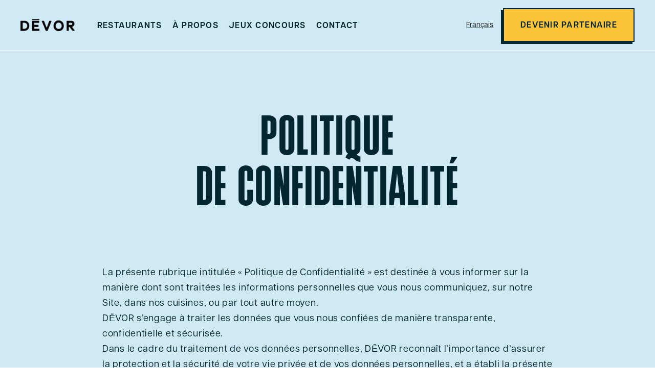

--- FILE ---
content_type: text/html
request_url: https://www.devor.me/politique-de-confidentialite
body_size: 11204
content:
<!DOCTYPE html><!-- Last Published: Thu Feb 15 2024 14:26:36 GMT+0000 (Coordinated Universal Time) --><html data-wf-domain="www.devor.me" data-wf-page="65240164c431161000717aa5" data-wf-site="62d93c22da64b15fd3bc86d6"><head>
	<meta http-equiv="Content-Type" content="text/html; charset=UTF-8"/>
<title>Politique de Confidentialité</title>
	<link rel="canonical" href="https://www.devor.me/politique-de-confidentialite" />
<meta content="Découvre la politique de confidentialité de DĒVOR." name="description"/><meta content="Politique de Confidentialité" property="og:title"/><meta content="Découvre la politique de confidentialité de DĒVOR." property="og:description"/><meta content="Politique de Confidentialité" property="twitter:title"/><meta content="Découvre la politique de confidentialité de DĒVOR." property="twitter:description"/><meta property="og:type" content="website"/><meta content="summary_large_image" name="twitter:card"/><meta content="width=device-width, initial-scale=1" name="viewport"/><link href="62d93c22da64b15fd3bc86d6/css/devor.webflow.9f1be740a.min.css" rel="stylesheet" type="text/css"/><script src="rau2zac.js" type="text/javascript"></script><script type="text/javascript">try{Typekit.load();}catch(e){}</script><script type="text/javascript">!function(o,c){var n=c.documentElement,t=" w-mod-";n.className+=t+"js",("ontouchstart"in o||o.DocumentTouch&&c instanceof DocumentTouch)&&(n.className+=t+"touch")}(window,document);</script><link href="62d93c22da64b15fd3bc86d6/633c21d4739c791583bafcd8_favicon DEVOR.png" rel="shortcut icon" type="image/x-icon"/><link href="62d93c22da64b15fd3bc86d6/633c21d65ed3f7341147659d_webclip DEVOR.png" rel="apple-touch-icon"/><!-- Please keep this css code to improve the font quality-->
<style>
  * {
  -webkit-font-smoothing: antialiased;
  -moz-osx-font-smoothing: grayscale;
}
</style>
<!-- [Attributes by Finsweet] Disable scrolling -->
<script defer src="npm/-finsweet/attributes-scrolldisable-1/scrolldisable.js"></script>
<!-- Google tag (gtag.js) -->
<script>
  window.dataLayer = window.dataLayer || [];
  function gtag(){dataLayer.push(arguments);}
  gtag('js', new Date());
  gtag('config', 'G-DS8YW03805');
</script>
<!-- Finsweet Cookie Consent -->
<script async src="npm/-finsweet/cookie-consent-1/fs-cc.js" fs-cc-mode="opt-out"></script></head><body><div class="page-wrapper"><div class="global-styles w-embed"><style>
/* Snippet gets rid of top margin on first element in any rich text*/
.w-richtext>:first-child {
	margin-top: 0;
}
/* Snippet gets rid of bottom margin on last element in any rich text*/
.w-richtext>:last-child, .w-richtext ol li:last-child, .w-richtext ul li:last-child {
	margin-bottom: 0;
}
/* Snippet prevents all click and hover interaction with an element */
.clickable-off {
	pointer-events: none;
}
/* Snippet enables all click and hover interaction with an element */
.clickable-on{
  pointer-events: auto;
}
/* Snippet enables you to add class of div-square which creates and maintains a 1:1 dimension of a div.*/
.div-square::after {
	content: "";
	display: block;
	padding-bottom: 100%;
}
/*Hide focus outline for main content element*/
main:focus-visible {
	outline: -webkit-focus-ring-color auto 0px;
}
/* Make sure containers never lose their center alignment*/
.container-medium, .container-small, .container-large {
	margin-right: auto !important;
	margin-left: auto !important;
}
/*Reset buttons, and links styles*/
a {
	color: inherit;
	text-decoration: inherit;
	font-size: inherit;
}
/*Apply "..." after 3 lines of text */
.text-style-3lines {
	display: -webkit-box;
	overflow: hidden;
	-webkit-line-clamp: 3;
	-webkit-box-orient: vertical;
}
/*Apply "..." after 2 lines of text */
.text-style-2lines {
	display: -webkit-box;
	overflow: hidden;
	-webkit-line-clamp: 2;
	-webkit-box-orient: vertical;
}
.link-block-with-arrow {
  transition: grid-column-gap 0.3s;
}
.w-input {
  -webkit-appearance: none;
  -moz-appearance: none;
  appearance: none;
}
@media screen and (max-width: 991px) {
  .navmenu {
    height: 100dvh;
  }
}
</style></div><div class="preloader"><img src="62d93c22da64b15fd3bc86d6/635bf5508fe6c5bc66d6eabe_frame-pc-min(new4).svg" loading="eager" alt="" class="preloader_image hide-mobile-portrait"/><img src="62d93c22da64b15fd3bc86d6/635bc932336d0a7d5c9d3c38_frame-mobile-min.svg" loading="eager" alt="" class="preloader_image show-mobile-portrait"/><div data-preserve-aspect-ratio="xMidYMid slice" data-is-ix2-target="1" class="preloader_lottie hide-mobile-portrait" data-w-id="a9950461-85ac-b258-9e6a-6be282003276" data-animation-type="lottie" data-src="https://assets-global.website-files.com/62d93c22da64b15fd3bc86d6/635bf450494c4a49d2fa3cb8_preloader_desktop2.json" data-loop="0" data-direction="1" data-autoplay="0" data-renderer="svg" data-default-duration="1" data-duration="0" data-ix2-initial-state="0"></div><div data-preserve-aspect-ratio="xMidYMid slice" data-is-ix2-target="1" class="preloader_lottie show-mobile-portrait" data-w-id="a9950461-85ac-b258-9e6a-6be282003277" data-animation-type="lottie" data-src="https://assets-global.website-files.com/62d93c22da64b15fd3bc86d6/63593312dc2343079b53f5ae_preloader_mobile.json" data-loop="0" data-direction="1" data-autoplay="0" data-renderer="svg" data-default-duration="1" data-duration="0" data-ix2-initial-state="0"></div></div><main class="main-wrapper"><div class="navbar"><div class="page-padding"><div class="container-large"><div class="navbar_wrapper"><a href="/" class="navbar_logo-link w-inline-block"><img src="62d93c22da64b15fd3bc86d6/62e133510591a38a83eca63d_logo-black.png" loading="lazy" sizes="105.671875px" srcset="62d93c22da64b15fd3bc86d6/62e133510591a38a83eca63d_logo-black-p-500.png 500w, 62d93c22da64b15fd3bc86d6/62e133510591a38a83eca63d_logo-black-p-800.png 800w, 62d93c22da64b15fd3bc86d6/62e133510591a38a83eca63d_logo-black-p-1080.png 1080w, 62d93c22da64b15fd3bc86d6/62e133510591a38a83eca63d_logo-black.png 1409w" alt="logo noir DĒVOR Restaurants livraison &amp; emporter" class="navbar_logo-image"/></a><div fs-scrolldisable-media="(max-width: 991px)" fs-scrolldisable-element="when-visible" class="navmenu"><div class="navmenu_inner-wrapper"><div class="lottie_navbar_cloud" data-w-id="0f658c67-bdcd-a191-1543-aa3e6602a126" data-animation-type="lottie" data-src="https://assets-global.website-files.com/62d93c22da64b15fd3bc86d6/633d61675443fdd2bc6f9d78_nuage-16.json" data-loop="1" data-direction="1" data-autoplay="1" data-is-ix2-target="0" data-renderer="svg" data-default-duration="7.983333333333333" data-duration="0"></div><div class="navbar_links-wrapper"><a href="restaurants" class="navbar_link">restaurants</a><a href="a-propos" class="navbar_link">à propos</a><a href="jeu-sac" class="navbar_link">jeux concours</a><a href="contact" class="navbar_link">contact</a></div><div class="navbar_buttons-wrapper"><div data-w-id="c7823153-8f62-391a-41bf-05a97b66bb3e" class="wg-element-wrapper sw5"><div data-hover="true" data-delay="300" data-w-id="c7823153-8f62-391a-41bf-05a97b66bb3f" class="wg-dropdown-1 w-dropdown"><div lang="fr" class="wg-dd-1-togle w-dropdown-toggle"><div>Français</div></div><nav data-w-id="c7823153-8f62-391a-41bf-05a97b66bb43" class="wg-dd-1-list w-dropdown-list"><a href="#" lang="en" class="wg-dropdown-1-link w-dropdown-link">English</a></nav></div></div><a href="b2b-devor-franchise" class="button is-yellow w-button">devenir partenaire</a><a href="#" class="button show-tablet w-button">commander maintenant</a></div><div class="navmenu_social-links"><a href="https://tiktok.com/@devor.avec.moi" target="_blank" class="navmenu_social-link w-inline-block"><div class="namenu_social-icon w-embed"><svg width="100%" height="100%" viewbox="0 0 27 30" fill="none" xmlns="http://www.w3.org/2000/svg">
<path d="M19.3407 0H14.2848V20.4347C14.2848 22.8696 12.3402 24.8696 9.92033 24.8696C7.50042 24.8696 5.55586 22.8696 5.55586 20.4347C5.55586 18.0435 7.45721 16.0869 9.79072 16V10.8696C4.6484 10.9565 0.5 15.1739 0.5 20.4347C0.5 25.7392 4.73482 30 9.96356 30C15.1922 30 19.427 25.6957 19.427 20.4347V9.9565C21.3284 11.3478 23.6619 12.1739 26.125 12.2174V7.08696C22.3223 6.95652 19.3407 3.82608 19.3407 0Z" fill="CurrentColor"/>
</svg></div></a><a href="https://instagram.com/devor.me" target="_blank" class="navmenu_social-link w-inline-block"><div class="namenu_social-icon w-embed"><svg width="100%" height="100%" viewbox="0 0 30 30" fill="none" xmlns="http://www.w3.org/2000/svg">
<path d="M15 2.70117C19.0078 2.70117 19.4824 2.71875 21.0586 2.78906C22.5234 2.85352 23.3145 3.09961 23.8418 3.30469C24.5391 3.57422 25.043 3.90234 25.5645 4.42383C26.0918 4.95117 26.4141 5.44922 26.6836 6.14648C26.8887 6.67383 27.1348 7.4707 27.1992 8.92969C27.2695 10.5117 27.2871 10.9863 27.2871 14.9883C27.2871 18.9961 27.2695 19.4707 27.1992 21.0469C27.1348 22.5117 26.8887 23.3027 26.6836 23.8301C26.4141 24.5273 26.0859 25.0313 25.5645 25.5527C25.0371 26.0801 24.5391 26.4023 23.8418 26.6719C23.3145 26.877 22.5176 27.123 21.0586 27.1875C19.4766 27.2578 19.002 27.2754 15 27.2754C10.9922 27.2754 10.5176 27.2578 8.94141 27.1875C7.47656 27.123 6.68555 26.877 6.1582 26.6719C5.46094 26.4023 4.95703 26.0742 4.43555 25.5527C3.9082 25.0254 3.58594 24.5273 3.31641 23.8301C3.11133 23.3027 2.86523 22.5059 2.80078 21.0469C2.73047 19.4648 2.71289 18.9902 2.71289 14.9883C2.71289 10.9805 2.73047 10.5059 2.80078 8.92969C2.86523 7.46484 3.11133 6.67383 3.31641 6.14648C3.58594 5.44922 3.91406 4.94531 4.43555 4.42383C4.96289 3.89648 5.46094 3.57422 6.1582 3.30469C6.68555 3.09961 7.48242 2.85352 8.94141 2.78906C10.5176 2.71875 10.9922 2.70117 15 2.70117ZM15 0C10.9277 0 10.418 0.0175781 8.81836 0.0878906C7.22461 0.158203 6.12891 0.416016 5.17969 0.785156C4.18945 1.17187 3.35156 1.68164 2.51953 2.51953C1.68164 3.35156 1.17188 4.18945 0.785156 5.17383C0.416016 6.12891 0.158203 7.21875 0.0878906 8.8125C0.0175781 10.418 0 10.9277 0 15C0 19.0723 0.0175781 19.582 0.0878906 21.1816C0.158203 22.7754 0.416016 23.8711 0.785156 24.8203C1.17188 25.8105 1.68164 26.6484 2.51953 27.4805C3.35156 28.3125 4.18945 28.8281 5.17383 29.209C6.12891 29.5781 7.21875 29.8359 8.8125 29.9062C10.4121 29.9766 10.9219 29.9941 14.9941 29.9941C19.0664 29.9941 19.5762 29.9766 21.1758 29.9062C22.7695 29.8359 23.8652 29.5781 24.8145 29.209C25.7988 28.8281 26.6367 28.3125 27.4688 27.4805C28.3008 26.6484 28.8164 25.8105 29.1973 24.8262C29.5664 23.8711 29.8242 22.7813 29.8945 21.1875C29.9648 19.5879 29.9824 19.0781 29.9824 15.0059C29.9824 10.9336 29.9648 10.4238 29.8945 8.82422C29.8242 7.23047 29.5664 6.13477 29.1973 5.18555C28.8281 4.18945 28.3184 3.35156 27.4805 2.51953C26.6484 1.6875 25.8105 1.17188 24.8262 0.791016C23.8711 0.421875 22.7813 0.164062 21.1875 0.09375C19.582 0.0175781 19.0723 0 15 0Z" fill="CurrentColor"/>
<path d="M15 7.29492C10.7461 7.29492 7.29492 10.7461 7.29492 15C7.29492 19.2539 10.7461 22.7051 15 22.7051C19.2539 22.7051 22.7051 19.2539 22.7051 15C22.7051 10.7461 19.2539 7.29492 15 7.29492ZM15 19.998C12.2402 19.998 10.002 17.7598 10.002 15C10.002 12.2402 12.2402 10.002 15 10.002C17.7598 10.002 19.998 12.2402 19.998 15C19.998 17.7598 17.7598 19.998 15 19.998Z" fill="CurrentColor"/>
<path d="M24.8086 6.99024C24.8086 7.98633 24 8.78907 23.0098 8.78907C22.0137 8.78907 21.2109 7.98047 21.2109 6.99024C21.2109 5.99414 22.0195 5.19141 23.0098 5.19141C24 5.19141 24.8086 6 24.8086 6.99024Z" fill="CurrentColor"/>
</svg></div></a><a href="https://www.youtube.com/channel/UCtHRH82IJLZvmxp3l0mw4cw" target="_blank" class="navmenu_social-link w-inline-block"><div class="namenu_social-icon w-embed"><svg width="100%" height="100%" viewbox="0 0 34 24" fill="none" xmlns="http://www.w3.org/2000/svg">
<path d="M33.6613 5.20005C33.6613 5.20005 33.3293 2.85591 32.3066 1.82661C31.0117 0.471924 29.5641 0.465283 28.9 0.385595C24.1453 0.040283 17.0066 0.0402832 17.0066 0.0402832H16.9934C16.9934 0.0402832 9.85469 0.040283 5.1 0.385595C4.43594 0.465283 2.98828 0.471924 1.69336 1.82661C0.670703 2.85591 0.345312 5.20005 0.345312 5.20005C0.345312 5.20005 0 7.95591 0 10.7051V13.2817C0 16.0309 0.338672 18.7868 0.338672 18.7868C0.338672 18.7868 0.670703 21.1309 1.68672 22.1602C2.98164 23.5149 4.68164 23.4684 5.43867 23.6145C8.16133 23.8735 17 23.9532 17 23.9532C17 23.9532 24.1453 23.9399 28.9 23.6012C29.5641 23.5215 31.0117 23.5149 32.3066 22.1602C33.3293 21.1309 33.6613 18.7868 33.6613 18.7868C33.6613 18.7868 34 16.0375 34 13.2817V10.7051C34 7.95591 33.6613 5.20005 33.6613 5.20005ZM13.4871 16.4094V6.85356L22.6711 11.6481L13.4871 16.4094Z" fill="CurrentColor"/>
</svg></div></a><a href="https://www.linkedin.com/company/dark-kitchen/mycompany/" target="_blank" class="navmenu_social-link w-inline-block"><div class="namenu_social-icon w-embed"><svg width="100%" height="100%" viewbox="0 0 30 30" fill="none" xmlns="http://www.w3.org/2000/svg">
<path d="M27.7793 0H2.21484C0.990234 0 0 0.966797 0 2.16211V27.832C0 29.0273 0.990234 30 2.21484 30H27.7793C29.0039 30 30 29.0273 30 27.8379V2.16211C30 0.966797 29.0039 0 27.7793 0ZM8.90039 25.5645H4.44727V11.2441H8.90039V25.5645ZM6.67383 9.29297C5.24414 9.29297 4.08984 8.13867 4.08984 6.71484C4.08984 5.29102 5.24414 4.13672 6.67383 4.13672C8.09766 4.13672 9.25195 5.29102 9.25195 6.71484C9.25195 8.13281 8.09766 9.29297 6.67383 9.29297ZM25.5645 25.5645H21.1172V18.6035C21.1172 16.9453 21.0879 14.8066 18.8027 14.8066C16.4883 14.8066 16.1367 16.6172 16.1367 18.4863V25.5645H11.6953V11.2441H15.9609V13.2012H16.0195C16.6113 12.0762 18.0645 10.8867 20.2266 10.8867C24.7324 10.8867 25.5645 13.8516 25.5645 17.707V25.5645Z" fill="CurrentColor"/>
</svg></div></a></div></div></div><div data-w-id="c7823153-8f62-391a-41bf-05a97b66bb53" class="navmenu_button-open"><div class="navmenu_button-icon is-open w-embed"><svg width="100%" height="100%" viewbox="0 0 20 18" fill="none" xmlns="http://www.w3.org/2000/svg">
<path d="M0 1H20" stroke="CurrentColor" stroke-width="2"/>
<path d="M0 9H20" stroke="CurrentColor" stroke-width="2"/>
<path d="M0 17H20" stroke="CurrentColor" stroke-width="2"/>
</svg></div></div><div class="navmenu_button-close"><div class="navmenu_button-icon w-embed"><svg width="100%" height="100%" viewbox="0 0 16 16" fill="none" xmlns="http://www.w3.org/2000/svg">
<path d="M0.928955 0.928955L15.0711 15.0711" stroke="CurrentColor" stroke-width="2"/>
<path d="M0.928955 15.071L15.0711 0.92891" stroke="CurrentColor" stroke-width="2"/>
</svg></div></div></div></div></div></div><div class="navbar_spacing"></div><div class="section-legal-pages"><div class="page-padding"><div class="padding-vertical padding-xhuge"><div class="container-small"><div id="w-node-d04e4811-e101-36c9-fe7d-8717356f0118-00717aa5" class="margin-bottom margin-huge"><h1 class="heading-large text-align-center">Politique<br/>de confidentialité</h1></div><div class="legal_rich-text w-richtext"><p>La présente rubrique intitulée « Politique de Confidentialité » est destinée à vous informer sur la manière dont sont traitées les informations personnelles que vous nous communiquez, sur notre Site, dans nos cuisines, ou par tout autre moyen.</p><p>DĒVOR s’engage à traiter les données que vous nous confiées de manière transparente, confidentielle et sécurisée.</p><p>Dans le cadre du traitement de vos données personnelles, DĒVOR reconnaît l’importance d’assurer la protection et la sécurité de votre vie privée et de vos données personnelles, et a établi la présente rubrique « Politique de Confidentialité »  en conformité avec les critères les plus stricts de protection des données personnelles, ainsi que toute réglementation applicable, notamment la loi n°2018-493 du 20 juin 2018 et le Règlement Général pour la Protection des Données (ci-après « RGPD ») entrée en vigueur le 25 mai 2018.</p><p>La manière dont sont traitées et collectées vos données personnelles est applicable à tous les utilisateurs du Site et/ou clients de DĒVOR. Nous vous invitons à en lire le contenu avec attention. Si vous êtes en désaccord avec le processus mis en place par DĒVOR, nous vous prions de ne communiquer aucune information personnelle vous concernant et de cesser d’utiliser le Site. En poursuivant une telle communication, vous reconnaissez avoir été informé du traitement de vos données personnelles et l’acceptez.</p><p>La présente rubrique « Politique de Confidentialité » est susceptible d’être modifiée par DĒVOR à tout moment et sans préavis, notamment du fait de changements normatifs. La nouvelle rubrique s&#x27;appliquera à compter de la date de sa mise en ligne sur le Site. En communiquant des informations personnelles après que ces modifications aient été effectuées, vous acceptez la nouvelle rubrique.</p><p>Par conséquent, conformément au RGPD adopté par le Parlement européen le 14 avril 2016 et à la Loi Informatique et Libertés du 6 janvier 1978 modifiée, DĒVOR vous informe des points suivants :</p><p>‍</p><h2><strong>Identité du responsable du traitement des données personnelles</strong></h2><p>Le responsable du traitement des données personnelles est DĒVOR.</p><h3><strong>Informations collectées et utilisation de vos données personnelles par DĒVOR</strong></h3><p>Nous collectons uniquement les informations adéquates, pertinentes et limitées à ce qui est nécessaire par rapport aux finalités pour lesquelles elles sont traitées (« minimisation des données »).</p><p>Vos données personnelles peuvent être collectées à différentes occasions :</p><h4><strong>Consultation de notre site internet</strong></h4><p>Lors de votre navigation sur notre Site, des informations sont susceptibles d’être enregistrées, ou lues, dans votre terminal. Nous utilisons le service d’analyse d’audience de Google Analytics. Les informations collectées via Google Analytics (notamment adresse IP) permettent de suivre le volume, le type et la configuration du trafic utilisant notre Site afin d’en développer la conception et l’agencement. Les informations collectées nous permettent également d’améliorer votre expérience client par l’envoi d’offres personnalisées et en adéquation avec vos besoins.</p><h4><strong>Prise de contact</strong></h4><p>Pour prendre contact avec nos équipes, nous collectons les données suivantes depuis le formulaire de prise de contact:</p><ul role="list"><li>Prénom et nom ;</li><li>Numéro de téléphone ;</li><li>Adresse e-mail ;</li></ul><h4><strong>Cookies</strong></h4><p>DĒVOR en tant qu’éditeur du Site internet, pourra procéder à l’implantation d’un cookie sur le disque dur de votre terminal (ordinateur, tablette, mobile...) lorsque vous visitez notre Site.</p><p>DĒVOR utilise les cookies pour vous permettre de partager du contenu sur les réseaux sociaux, vous offrir des offres publicitaires conformes à vos goûts et pour connaître les pages du site visitées et avec quelle fréquence.</p><p>Pour cela nous collectons les données suivantes :</p><ul role="list"><li>Parcours de navigation emprunté par un visiteur de notre site internet ;</li><li>Durée de la visite sur le Site ou sur la page ;</li><li>La page depuis laquelle le visiteur quitte le Site ;</li><li>Le pays, la région ou la ville depuis lequel/laquelle a eu lieu un accès ;</li><li>Dispositif ;</li><li>Visiteur récurrent ou nouveau visiteur.</li></ul><p>‍</p><h3><strong>Destinataires des données personnelles</strong></h3><p>Seul DĒVOR est destinataire de vos informations personnelles ainsi que ses salariés habilités des services commercial et marketing, dans la limite de leurs attributions respectives et dans le respect de la présente rubrique.</p><p>DĒVOR n’effectue aucune commercialisation, location ou divulgation de vos informations personnelles à des tiers autres que des sociétés appartenant à son groupe, ses prestataires au sein de l’Union européenne, ou une autorité administrative ou judiciaire qui lui en aurait donné injonction.</p><p> </p><h3><strong>Sécurité de vos données personnelles</strong></h3><p>En communiquant vos données personnelles, vous acceptez leur collecte, leur transfert et leur stockage pour les finalités mentionnées dans la présente rubrique. DĒVOR emploie toutes les mesures de sécurité techniques et organisationnelles pour assurer la protection des informations vous concernant, en conformité avec la réglementation.</p><p>Cependant et malgré toutes ces précautions, aucune transmission de données par Internet n&#x27;est entièrement sécurisée. En conséquence, toute communication de vos données sera effectuée à vos propres risques et la responsabilité de DĒVOR ne pourra être retenue dans l’hypothèse d’une intrusion de tiers auxquels vos informations ne seraient pas destinées.</p><p> </p><h3><strong>Droit des utilisateurs</strong></h3><p>En application de la loi n°2018-493 du 20 juin 2018 relative à la protection des données personnelles et du RGPD, en tant que personne concernée, vous disposez de certains droits, lesquels peuvent être exercés en adressant un courrier électronique à : <a href="/cdn-cgi/l/email-protection#ef8c80819b8e8c9baf8b8a99809dc1828a"><span class="__cf_email__" data-cfemail="caa9a5a4beaba9be8aaeafbca5b8e4a7af">[email&#160;protected]</span></a>.</p><p>Ces droits sont les suivants :</p><p>1. Droit d’accès et de communication de vos données personnelles</p><p>Vous avez le droit d&#x27;obtenir de DĒVOR la confirmation que les données personnelles vous concernant font l&#x27;objet ou non d&#x27;un traitement et, le cas échéant, le droit d&#x27;accéder à ses données personnelles.</p><p>Sur demande, DĒVOR vous fournira gratuitement une copie de vos données personnelles en cours de traitement. La fourniture d&#x27;autres copies demandées peut entraîner des frais administratifs.</p><p>2. Droit de portabilité de vos données personnelles</p><p>Vous avez le droit de recevoir vos données personnelles qui vous concernent et fournies à DĒVOR, dans un format structuré, à usage courant et en lecture automatique, et le droit de transmettre ces données à un autre responsable du traitement.</p><p>3. Droit de rectification de vos données personnelles</p><p>Vous avez le droit de demander à DĒVOR à ce que vos données personnelles soient corrigées si elles ne sont pas correctes.</p><p>En cas de correction des données, DĒVOR s’engage à communiquer à chaque destinataire à qui les données corrigées ont été transmises.</p><p>4. Droit à la suppression de vos données personnelles - « droit à l’oubli »</p><p>Vous avez le droit d’obtenir par DĒVOR, la suppression de vos données personnelles lorsque l&#x27;une des raisons suivantes s&#x27;applique :</p><ul role="list"><li>Vos données personnelles ne sont plus nécessaires aux fins pour lesquelles elles ont été collectées ou traitées ;</li><li>Vous retirez le consentement sur lequel repose le traitement de vos données personnelles et il n&#x27;existe aucune autre base légale pour un tel traitement ;</li><li>Vous vous opposez au traitement en vertu du droit d&#x27;opposition et aucun intérêt légitime ne justifie le traitement ;</li><li>Dans le cas où vos données personnelles sont traitées illégalement ;</li></ul><p>Sauf dispositions contraires, DĒVOR n&#x27;est pas dans l&#x27;obligation de supprimer vos données personnelles dans la mesure où le traitement s&#x27;avère nécessaire pour remplir une obligation légale à laquelle DĒVOR est soumise ou à effet de déclaration, exercice ou défense d&#x27;un droit dans le cas d&#x27;un quelconque litige.</p><p>En cas de suppression de vos données personnelles, DĒVOR notifie chaque destinataire/entité à qui les données supprimées ont été transmises, sauf si cette communication s&#x27;avère impossible ou implique un effort disproportionné.</p><p>5. Droit d’opposition à la collecte et au traitement de vos données personnelles</p><p>L’exercice de ce droit n’est possible que dans l’une des deux situations suivantes :</p><ul role="list"><li>Lorsque l’exercice de ce droit est fondé sur des motifs légitimes ; ou</li><li>Lorsque l’exercice de ce droit vise à faire obstacle à ce que les données recueillies soient utilisées à des fins de prospection commerciale.</li></ul><h3><strong>Délais de réponse</strong></h3><p>Toute demande relative à la communication, la portabilité, la rectification, la suppression, l’opposition du traitement de vos données personnelles, doit être accompagnée de la photocopie d’un titre d’identité en cours de validité signé et faire mention de l’adresse à laquelle DĒVOR pourra contacter le demandeur.</p><p>DĒVOR s’engage à répondre à votre demande d’accès, de rectification ou d’opposition ou toute autre demande complémentaire d’informations dans un délai raisonnable qui ne saurait dépasser 1 mois à compter de la réception de votre demande.</p><p> </p><h3><strong>Violations des données personnelles</strong></h3><p>En cas de violation de vos données personnelles, DĒVOR s&#x27;engage à le notifier à la CNIL dans les conditions prescrites par le RGPD.</p><p>Si vous considérez que DĒVOR ne respecte pas ses obligations au regard de vos données personnelles, vous pouvez adresser une plainte ou une demande auprès de l’autorité compétente. En France, l’autorité compétente est la CNIL, à laquelle vous pouvez adresser une demande par voie électronique en cliquant sur le lien suivant : <a href="https://www.cnil.fr/fr/plaintes/interne">https://www.cnil.fr/fr/plaintes/interne</a></p><p>‍</p></div></div></div></div></div><div class="footer"><div class="page-padding"><div class="padding-vertical padding-xxlarge"><div class="container-large is-relative"><a href="#" class="footer_logo-link w-inline-block"><img src="62d93c22da64b15fd3bc86d6/62e133510591a38a83eca63d_logo-black.png" loading="lazy" sizes="(max-width: 767px) 88.0625px, 123.28125px" srcset="62d93c22da64b15fd3bc86d6/62e133510591a38a83eca63d_logo-black-p-500.png 500w, 62d93c22da64b15fd3bc86d6/62e133510591a38a83eca63d_logo-black-p-800.png 800w, 62d93c22da64b15fd3bc86d6/62e133510591a38a83eca63d_logo-black-p-1080.png 1080w, 62d93c22da64b15fd3bc86d6/62e133510591a38a83eca63d_logo-black.png 1409w" alt="logo noir DĒVOR Restaurants livraison &amp; emporter" class="footer_logo-image"/></a><h2 class="footer_heading">L’amour de la food</h2><div class="footer_bottom_wrapper"><div class="footer_bottom_block"><div class="footer_title-small">DĒvor</div><a href="a-propos#histoire" class="footer_link">Notre histoire</a><a href="recrutement" class="footer_link">recrutements</a><a href="news" class="footer_link">actualités</a><a href="jeu-sac" class="footer_link">jeux concours</a><a href="contact" class="footer_link">contactez-nous</a><a href="b2b-devor-franchise" class="footer_link">devenir partenaire</a></div><div class="footer_bottom_block"><div class="footer_title-small">Infos</div><a href="politique-de-confidentialite" aria-current="page" class="footer_link w--current">Confidentialité</a><a href="mentions-legales" class="footer_link">Mentions Légales</a></div><div class="footer_bottom_block"><div class="footer_title-small">Commander</div><a href="restaurants" class="footer_link">Nos Restaurants</a><a href="restaurants#search" class="footer_link">Trouver DĒVOR</a></div><div class="footer_bottom_block"><div class="footer_title-small">Suivez-Nous</div><a href="https://instagram.com/devor.me" target="_blank" class="footer_link">Instagram</a><a href="https://tiktok.com/@devor.avec.moi" target="_blank" class="footer_link">Tiktok</a><a href="https://www.linkedin.com/company/dark-kitchen/mycompany/" target="_blank" class="footer_link">Linkedin</a><a href="https://www.youtube.com/channel/UC66mOW-QuvjYit9fyvNJugw/featured" target="_blank" class="footer_link">Youtube</a></div><img src="62d93c22da64b15fd3bc86d6/62f4fda43ef1493e02ba78d9_footer-illustration.svg" loading="lazy" alt="illustration personnage disant miam DĒVOR Restaurants livraison &amp; emporter" class="footer_bottom_illustration"/></div><div class="lottie_footer_cloud1" data-w-id="b6d01c30-7ab1-2ea8-f10c-653be36536ca" data-animation-type="lottie" data-src="https://assets-global.website-files.com/62d93c22da64b15fd3bc86d6/633c50aee371844a1dc6bdc0_nuage-6.json" data-loop="1" data-direction="1" data-autoplay="1" data-is-ix2-target="0" data-renderer="svg" data-default-duration="8" data-duration="0"></div><div class="lottie_footer_cloud2" data-w-id="3fded998-7f02-55b7-e3d6-8a3b7ea81db9" data-animation-type="lottie" data-src="https://assets-global.website-files.com/62d93c22da64b15fd3bc86d6/633c50af513fa30c9a90dff3_nuage-11.json" data-loop="1" data-direction="1" data-autoplay="1" data-is-ix2-target="0" data-renderer="svg" data-default-duration="8" data-duration="0"></div><div class="footer_burger" data-w-id="b995cfab-3cb0-eecf-2c37-ad73a84ec7ee" data-animation-type="lottie" data-src="https://assets-global.website-files.com/62d93c22da64b15fd3bc86d6/633d79663a4c3885a3b114fb_burger-3.json" data-loop="1" data-direction="1" data-autoplay="1" data-is-ix2-target="0" data-renderer="svg" data-default-duration="8" data-duration="0"></div><div class="footer_credit-wrapper"><a href="https://www.influence-society.com/" target="_blank" class="footer_credit-link w-inline-block"><div>Powered by </div><img src="62d93c22da64b15fd3bc86d6/6334877eb677641a2ae0f052_InfluenceSociety_Logo_hor_white_HD.png" loading="lazy" sizes="100vw" srcset="62d93c22da64b15fd3bc86d6/6334877eb677641a2ae0f052_InfluenceSociety_Logo_hor_white_HD-p-500.png 500w, 62d93c22da64b15fd3bc86d6/6334877eb677641a2ae0f052_InfluenceSociety_Logo_hor_white_HD.png 972w" alt="logo influence society DĒVOR Restaurants livraison &amp; emporter" class="powered-by_logo-influence"/></a><a href="https://detailsofwar.com/" target="_blank" class="footer_credit-link w-inline-block"><div>Concept & Design by</div><img src="62d93c22da64b15fd3bc86d6/633d64f308f2a949ae34ccdf_logo_DOW_line.png" loading="lazy" alt="logo details of war DĒVOR Restaurants livraison &amp; emporter" class="powered-by_logo-details"/></a></div></div></div></div></div></main><div fs-cc="banner" class="cookie_component"><p class="text-size-small is-mobile-text-size-xsmall">En poursuivant votre navigation sur ce site, vous acceptez l&#x27;utilisation des cookies au autres traceurs pour vous proposer une meilleure expérience de navigation, des messages ciblés, et à des fins statistiques.<br/></p><div class="layout-horizontal_center-space is-mobile-layout-vertical_center-top"><a href="politique-de-confidentialite" aria-current="page" class="text-style-link w--current">En savoir plus</a><div class="padding-bottom padding-medium"></div><div class="cookie_wrapper"><a fs-cc="allow" id="w-node-c9b7b984-0bcd-0606-962f-6eaf821f5aac-821f5aa3" href="#" class="button is-yellow w-button">Accepter</a><a fs-cc="deny" id="w-node-c9b7b984-0bcd-0606-962f-6eaf821f5aae-821f5aa3" href="#" class="button w-button">Refuser</a></div></div><img src="62d93c22da64b15fd3bc86d6/634ffd61f87e0b31eef36d65_DĒVOR_Cookie_2.webp" loading="eager" sizes="100vw" srcset="62d93c22da64b15fd3bc86d6/634ffd61f87e0b31eef36d65_DĒVOR_Cookie_2-p-500.webp 500w, 62d93c22da64b15fd3bc86d6/634ffd61f87e0b31eef36d65_DĒVOR_Cookie_2-p-800.webp 800w, 62d93c22da64b15fd3bc86d6/634ffd61f87e0b31eef36d65_DĒVOR_Cookie_2-p-1080.webp 1080w, 62d93c22da64b15fd3bc86d6/634ffd61f87e0b31eef36d65_DĒVOR_Cookie_2.webp 2458w" alt="Cookie illustration DĒVOR Restaurants livraison &amp; emporter" class="cookie_image"/></div></div><script data-cfasync="false" src="/cdn-cgi/scripts/5c5dd728/cloudflare-static/email-decode.min.js"></script><script src="js/jquery-3.5.1.min.dc5e7f18c8_site-62d93c22da64b15fd3bc86d6.js" type="text/javascript" ></script><script src="62d93c22da64b15fd3bc86d6/js/webflow.3e2ab7036.js" type="text/javascript"></script><script type="text/javascript" src="weglot.min.js"></script>
<script>
// init Weglot
Weglot.initialize({
	api_key: 'wg_fb64593d5398afbb792cca5c3aa5da8b8'
});
// on Weglot init
Weglot.on('initialized', ()=>{
	// get the current active language
  const currentLang = Weglot.getCurrentLang();
  // call updateDropdownLinks function
  updateSW5DropdownLinks(currentLang); 
});
// for each of the .wg-element-wrapper language links
document.querySelectorAll('.wg-element-wrapper.sw5 [lang]').forEach((link)=>{
		// add a click event listener
		link.addEventListener('click', function(e){
    	// prevent default
			e.preventDefault();
      // switch to the current active language      
      Weglot.switchTo(this.getAttribute('lang'));
      // call updateDropdownLinks function
      updateSW5DropdownLinks(this.getAttribute('lang'));
		});
});
// updateDropdownLinks function
function updateSW5DropdownLinks(currentLang){ 
	// get the wrapper element
	const $wrapper = document.querySelector('.wg-element-wrapper.sw5'); 
  // if the .w-dropdown-toggle is not the current active language
 	if($wrapper.querySelector('.w-dropdown-toggle').getAttribute('lang') !== currentLang){
  	// get the current active language link
  	const $activeLangLink = $wrapper.querySelector('[lang='+currentLang+']');
    // swap the dropdown toggle's text with the current active language link text
		const $toggle = $activeLangLink.closest('.wg-element-wrapper').querySelector('.w-dropdown-toggle');
  	const toggleTxt = $toggle.textContent; 
  	const activeLangLinkTxt = $activeLangLink.textContent;
  	$toggle.querySelector('div').textContent = activeLangLinkTxt;
  	$activeLangLink.textContent = toggleTxt;
  	// swap the dropdown toggle's lang attr with the current active language link lang attr  
  	const lang = $activeLangLink.getAttribute('lang');
		const toggleLang = $toggle.getAttribute('lang');
		$toggle.setAttribute('lang', lang);
		$activeLangLink.setAttribute('lang', toggleLang);
  }
}
</script><script defer src="https://static.cloudflareinsights.com/beacon.min.js/vcd15cbe7772f49c399c6a5babf22c1241717689176015" integrity="sha512-ZpsOmlRQV6y907TI0dKBHq9Md29nnaEIPlkf84rnaERnq6zvWvPUqr2ft8M1aS28oN72PdrCzSjY4U6VaAw1EQ==" data-cf-beacon='{"version":"2024.11.0","token":"62ccb7bfcab341f2b260df0f801f69c6","r":1,"server_timing":{"name":{"cfCacheStatus":true,"cfEdge":true,"cfExtPri":true,"cfL4":true,"cfOrigin":true,"cfSpeedBrain":true},"location_startswith":null}}' crossorigin="anonymous"></script>
</body></html>

--- FILE ---
content_type: text/css
request_url: https://www.devor.me/62d93c22da64b15fd3bc86d6/css/devor.webflow.9f1be740a.min.css
body_size: 23323
content:
html{-ms-text-size-adjust:100%;-webkit-text-size-adjust:100%;font-family:sans-serif}body{margin:0}article,aside,details,figcaption,figure,footer,header,hgroup,main,menu,nav,section,summary{display:block}audio,canvas,progress,video{vertical-align:baseline;display:inline-block}audio:not([controls]){height:0;display:none}[hidden],template{display:none}a{background-color:transparent}a:active,a:hover{outline:0}abbr[title]{border-bottom:1px dotted}b,strong{font-weight:700}dfn{font-style:italic}h1{margin:.67em 0;font-size:2em}mark{color:#000;background:#ff0}small{font-size:80%}sub,sup{vertical-align:baseline;font-size:75%;line-height:0;position:relative}sup{top:-.5em}sub{bottom:-.25em}img{border:0}svg:not(:root){overflow:hidden}figure{margin:1em 40px}hr{box-sizing:content-box;height:0}pre{overflow:auto}code,kbd,pre,samp{font-family:monospace;font-size:1em}button,input,optgroup,select,textarea{color:inherit;font:inherit;margin:0}button{overflow:visible}button,select{text-transform:none}button,html input[type=button],input[type=reset]{-webkit-appearance:button;cursor:pointer}button[disabled],html input[disabled]{cursor:default}button::-moz-focus-inner,input::-moz-focus-inner{border:0;padding:0}input{line-height:normal}input[type=checkbox],input[type=radio]{box-sizing:border-box;padding:0}input[type=number]::-webkit-inner-spin-button,input[type=number]::-webkit-outer-spin-button{height:auto}input[type=search]{-webkit-appearance:none}input[type=search]::-webkit-search-cancel-button,input[type=search]::-webkit-search-decoration{-webkit-appearance:none}fieldset{border:1px solid silver;margin:0 2px;padding:.35em .625em .75em}legend{border:0;padding:0}textarea{overflow:auto}optgroup{font-weight:700}table{border-collapse:collapse;border-spacing:0}td,th{padding:0}@font-face{font-family:webflow-icons;src:url([data-uri])format("truetype");font-weight:400;font-style:normal}[class^=w-icon-],[class*=\ w-icon-]{speak:none;font-variant:normal;text-transform:none;-webkit-font-smoothing:antialiased;-moz-osx-font-smoothing:grayscale;font-style:normal;font-weight:400;line-height:1;font-family:webflow-icons!important}.w-icon-slider-right:before{content:""}.w-icon-slider-left:before{content:""}.w-icon-nav-menu:before{content:""}.w-icon-arrow-down:before,.w-icon-dropdown-toggle:before{content:""}.w-icon-file-upload-remove:before{content:""}.w-icon-file-upload-icon:before{content:""}*{box-sizing:border-box}html{height:100%}body{min-height:100%;color:#333;background-color:#fff;margin:0;font-family:Arial,sans-serif;font-size:14px;line-height:20px}img{max-width:100%;vertical-align:middle;display:inline-block}html.w-mod-touch *{background-attachment:scroll!important}.w-block{display:block}.w-inline-block{max-width:100%;display:inline-block}.w-clearfix:before,.w-clearfix:after{content:" ";grid-area:1/1/2/2;display:table}.w-clearfix:after{clear:both}.w-hidden{display:none}.w-button{color:#fff;line-height:inherit;cursor:pointer;background-color:#3898ec;border:0;border-radius:0;padding:9px 15px;text-decoration:none;display:inline-block}input.w-button{-webkit-appearance:button}html[data-w-dynpage] [data-w-cloak]{color:transparent!important}.w-code-block{margin:unset}pre.w-code-block code{all:inherit}.w-webflow-badge,.w-webflow-badge *{z-index:auto;visibility:visible;box-sizing:border-box;width:auto;height:auto;max-height:none;max-width:none;min-height:0;min-width:0;float:none;clear:none;box-shadow:none;opacity:1;direction:ltr;font-family:inherit;font-weight:inherit;color:inherit;font-size:inherit;line-height:inherit;font-style:inherit;font-variant:inherit;text-align:inherit;letter-spacing:inherit;-webkit-text-decoration:inherit;text-decoration:inherit;text-indent:0;text-transform:inherit;text-shadow:none;font-smoothing:auto;vertical-align:baseline;cursor:inherit;white-space:inherit;word-break:normal;word-spacing:normal;word-wrap:normal;background:0 0;border:0 transparent;border-radius:0;margin:0;padding:0;list-style-type:disc;transition:none;display:block;position:static;top:auto;bottom:auto;left:auto;right:auto;overflow:visible;transform:none}.w-webflow-badge{white-space:nowrap;cursor:pointer;box-shadow:0 0 0 1px rgba(0,0,0,.1),0 1px 3px rgba(0,0,0,.1);visibility:visible!important;z-index:2147483647!important;color:#aaadb0!important;opacity:1!important;width:auto!important;height:auto!important;background-color:#fff!important;border-radius:3px!important;margin:0!important;padding:6px!important;font-size:12px!important;line-height:14px!important;text-decoration:none!important;display:inline-block!important;position:fixed!important;top:auto!important;bottom:12px!important;left:auto!important;right:12px!important;overflow:visible!important;transform:none!important}.w-webflow-badge>img{visibility:visible!important;opacity:1!important;vertical-align:middle!important;display:inline-block!important}h1,h2,h3,h4,h5,h6{margin-bottom:10px;font-weight:700}h1{margin-top:20px;font-size:38px;line-height:44px}h2{margin-top:20px;font-size:32px;line-height:36px}h3{margin-top:20px;font-size:24px;line-height:30px}h4{margin-top:10px;font-size:18px;line-height:24px}h5{margin-top:10px;font-size:14px;line-height:20px}h6{margin-top:10px;font-size:12px;line-height:18px}p{margin-top:0;margin-bottom:10px}blockquote{border-left:5px solid #e2e2e2;margin:0 0 10px;padding:10px 20px;font-size:18px;line-height:22px}figure{margin:0 0 10px}figcaption{text-align:center;margin-top:5px}ul,ol{margin-top:0;margin-bottom:10px;padding-left:40px}.w-list-unstyled{padding-left:0;list-style:none}.w-embed:before,.w-embed:after{content:" ";grid-area:1/1/2/2;display:table}.w-embed:after{clear:both}.w-video{width:100%;padding:0;position:relative}.w-video iframe,.w-video object,.w-video embed{width:100%;height:100%;border:none;position:absolute;top:0;left:0}fieldset{border:0;margin:0;padding:0}button,[type=button],[type=reset]{cursor:pointer;-webkit-appearance:button;border:0}.w-form{margin:0 0 15px}.w-form-done{text-align:center;background-color:#ddd;padding:20px;display:none}.w-form-fail{background-color:#ffdede;margin-top:10px;padding:10px;display:none}label{margin-bottom:5px;font-weight:700;display:block}.w-input,.w-select{width:100%;height:38px;color:#333;vertical-align:middle;background-color:#fff;border:1px solid #ccc;margin-bottom:10px;padding:8px 12px;font-size:14px;line-height:1.42857;display:block}.w-input:-moz-placeholder,.w-select:-moz-placeholder{color:#999}.w-input::-moz-placeholder,.w-select::-moz-placeholder{color:#999;opacity:1}.w-input::-webkit-input-placeholder,.w-select::-webkit-input-placeholder{color:#999}.w-input:focus,.w-select:focus{border-color:#3898ec;outline:0}.w-input[disabled],.w-select[disabled],.w-input[readonly],.w-select[readonly],fieldset[disabled] .w-input,fieldset[disabled] .w-select{cursor:not-allowed}.w-input[disabled]:not(.w-input-disabled),.w-select[disabled]:not(.w-input-disabled),.w-input[readonly],.w-select[readonly],fieldset[disabled]:not(.w-input-disabled) .w-input,fieldset[disabled]:not(.w-input-disabled) .w-select{background-color:#eee}textarea.w-input,textarea.w-select{height:auto}.w-select{background-color:#f3f3f3}.w-select[multiple]{height:auto}.w-form-label{cursor:pointer;margin-bottom:0;font-weight:400;display:inline-block}.w-radio{margin-bottom:5px;padding-left:20px;display:block}.w-radio:before,.w-radio:after{content:" ";grid-area:1/1/2/2;display:table}.w-radio:after{clear:both}.w-radio-input{float:left;margin:3px 0 0 -20px;line-height:normal}.w-file-upload{margin-bottom:10px;display:block}.w-file-upload-input{width:.1px;height:.1px;opacity:0;z-index:-100;position:absolute;overflow:hidden}.w-file-upload-default,.w-file-upload-uploading,.w-file-upload-success{color:#333;display:inline-block}.w-file-upload-error{margin-top:10px;display:block}.w-file-upload-default.w-hidden,.w-file-upload-uploading.w-hidden,.w-file-upload-error.w-hidden,.w-file-upload-success.w-hidden{display:none}.w-file-upload-uploading-btn{cursor:pointer;background-color:#fafafa;border:1px solid #ccc;margin:0;padding:8px 12px;font-size:14px;font-weight:400;display:flex}.w-file-upload-file{background-color:#fafafa;border:1px solid #ccc;flex-grow:1;justify-content:space-between;margin:0;padding:8px 9px 8px 11px;display:flex}.w-file-upload-file-name{font-size:14px;font-weight:400;display:block}.w-file-remove-link{width:auto;height:auto;cursor:pointer;margin-top:3px;margin-left:10px;padding:3px;display:block}.w-icon-file-upload-remove{margin:auto;font-size:10px}.w-file-upload-error-msg{color:#ea384c;padding:2px 0;display:inline-block}.w-file-upload-info{padding:0 12px;line-height:38px;display:inline-block}.w-file-upload-label{cursor:pointer;background-color:#fafafa;border:1px solid #ccc;margin:0;padding:8px 12px;font-size:14px;font-weight:400;display:inline-block}.w-icon-file-upload-icon,.w-icon-file-upload-uploading{width:20px;margin-right:8px;display:inline-block}.w-icon-file-upload-uploading{height:20px}.w-container{max-width:940px;margin-left:auto;margin-right:auto}.w-container:before,.w-container:after{content:" ";grid-area:1/1/2/2;display:table}.w-container:after{clear:both}.w-container .w-row{margin-left:-10px;margin-right:-10px}.w-row:before,.w-row:after{content:" ";grid-area:1/1/2/2;display:table}.w-row:after{clear:both}.w-row .w-row{margin-left:0;margin-right:0}.w-col{float:left;width:100%;min-height:1px;padding-left:10px;padding-right:10px;position:relative}.w-col .w-col{padding-left:0;padding-right:0}.w-col-1{width:8.33333%}.w-col-2{width:16.6667%}.w-col-3{width:25%}.w-col-4{width:33.3333%}.w-col-5{width:41.6667%}.w-col-6{width:50%}.w-col-7{width:58.3333%}.w-col-8{width:66.6667%}.w-col-9{width:75%}.w-col-10{width:83.3333%}.w-col-11{width:91.6667%}.w-col-12{width:100%}.w-hidden-main{display:none!important}@media screen and (max-width:991px){.w-container{max-width:728px}.w-hidden-main{display:inherit!important}.w-hidden-medium{display:none!important}.w-col-medium-1{width:8.33333%}.w-col-medium-2{width:16.6667%}.w-col-medium-3{width:25%}.w-col-medium-4{width:33.3333%}.w-col-medium-5{width:41.6667%}.w-col-medium-6{width:50%}.w-col-medium-7{width:58.3333%}.w-col-medium-8{width:66.6667%}.w-col-medium-9{width:75%}.w-col-medium-10{width:83.3333%}.w-col-medium-11{width:91.6667%}.w-col-medium-12{width:100%}.w-col-stack{width:100%;left:auto;right:auto}}@media screen and (max-width:767px){.w-hidden-main,.w-hidden-medium{display:inherit!important}.w-hidden-small{display:none!important}.w-row,.w-container .w-row{margin-left:0;margin-right:0}.w-col{width:100%;left:auto;right:auto}.w-col-small-1{width:8.33333%}.w-col-small-2{width:16.6667%}.w-col-small-3{width:25%}.w-col-small-4{width:33.3333%}.w-col-small-5{width:41.6667%}.w-col-small-6{width:50%}.w-col-small-7{width:58.3333%}.w-col-small-8{width:66.6667%}.w-col-small-9{width:75%}.w-col-small-10{width:83.3333%}.w-col-small-11{width:91.6667%}.w-col-small-12{width:100%}}@media screen and (max-width:479px){.w-container{max-width:none}.w-hidden-main,.w-hidden-medium,.w-hidden-small{display:inherit!important}.w-hidden-tiny{display:none!important}.w-col{width:100%}.w-col-tiny-1{width:8.33333%}.w-col-tiny-2{width:16.6667%}.w-col-tiny-3{width:25%}.w-col-tiny-4{width:33.3333%}.w-col-tiny-5{width:41.6667%}.w-col-tiny-6{width:50%}.w-col-tiny-7{width:58.3333%}.w-col-tiny-8{width:66.6667%}.w-col-tiny-9{width:75%}.w-col-tiny-10{width:83.3333%}.w-col-tiny-11{width:91.6667%}.w-col-tiny-12{width:100%}}.w-widget{position:relative}.w-widget-map{width:100%;height:400px}.w-widget-map label{width:auto;display:inline}.w-widget-map img{max-width:inherit}.w-widget-map .gm-style-iw{text-align:center}.w-widget-map .gm-style-iw>button{display:none!important}.w-widget-twitter{overflow:hidden}.w-widget-twitter-count-shim{vertical-align:top;width:28px;height:20px;text-align:center;background:#fff;border:1px solid #758696;border-radius:3px;display:inline-block;position:relative}.w-widget-twitter-count-shim *{pointer-events:none;-webkit-user-select:none;-ms-user-select:none;user-select:none}.w-widget-twitter-count-shim .w-widget-twitter-count-inner{text-align:center;color:#999;font-family:serif;font-size:15px;line-height:12px;position:relative}.w-widget-twitter-count-shim .w-widget-twitter-count-clear{display:block;position:relative}.w-widget-twitter-count-shim.w--large{width:36px;height:28px}.w-widget-twitter-count-shim.w--large .w-widget-twitter-count-inner{font-size:18px;line-height:18px}.w-widget-twitter-count-shim:not(.w--vertical){margin-left:5px;margin-right:8px}.w-widget-twitter-count-shim:not(.w--vertical).w--large{margin-left:6px}.w-widget-twitter-count-shim:not(.w--vertical):before,.w-widget-twitter-count-shim:not(.w--vertical):after{content:" ";height:0;width:0;pointer-events:none;border:solid transparent;position:absolute;top:50%;left:0}.w-widget-twitter-count-shim:not(.w--vertical):before{border-width:4px;border-color:rgba(117,134,150,0) #5d6c7b rgba(117,134,150,0) rgba(117,134,150,0);margin-top:-4px;margin-left:-9px}.w-widget-twitter-count-shim:not(.w--vertical).w--large:before{border-width:5px;margin-top:-5px;margin-left:-10px}.w-widget-twitter-count-shim:not(.w--vertical):after{border-width:4px;border-color:rgba(255,255,255,0) #fff rgba(255,255,255,0) rgba(255,255,255,0);margin-top:-4px;margin-left:-8px}.w-widget-twitter-count-shim:not(.w--vertical).w--large:after{border-width:5px;margin-top:-5px;margin-left:-9px}.w-widget-twitter-count-shim.w--vertical{width:61px;height:33px;margin-bottom:8px}.w-widget-twitter-count-shim.w--vertical:before,.w-widget-twitter-count-shim.w--vertical:after{content:" ";height:0;width:0;pointer-events:none;border:solid transparent;position:absolute;top:100%;left:50%}.w-widget-twitter-count-shim.w--vertical:before{border-width:5px;border-color:#5d6c7b rgba(117,134,150,0) rgba(117,134,150,0);margin-left:-5px}.w-widget-twitter-count-shim.w--vertical:after{border-width:4px;border-color:#fff rgba(255,255,255,0) rgba(255,255,255,0);margin-left:-4px}.w-widget-twitter-count-shim.w--vertical .w-widget-twitter-count-inner{font-size:18px;line-height:22px}.w-widget-twitter-count-shim.w--vertical.w--large{width:76px}.w-background-video{height:500px;color:#fff;position:relative;overflow:hidden}.w-background-video>video{width:100%;height:100%;object-fit:cover;z-index:-100;background-position:50%;background-size:cover;margin:auto;position:absolute;top:-100%;bottom:-100%;left:-100%;right:-100%}.w-background-video>video::-webkit-media-controls-start-playback-button{-webkit-appearance:none;display:none!important}.w-background-video--control{background-color:transparent;padding:0;position:absolute;bottom:1em;right:1em}.w-background-video--control>[hidden]{display:none!important}.w-slider{height:300px;text-align:center;clear:both;-webkit-tap-highlight-color:transparent;tap-highlight-color:transparent;background:#ddd;position:relative}.w-slider-mask{z-index:1;height:100%;white-space:nowrap;display:block;position:relative;left:0;right:0;overflow:hidden}.w-slide{vertical-align:top;width:100%;height:100%;white-space:normal;text-align:left;display:inline-block;position:relative}.w-slider-nav{z-index:2;height:40px;text-align:center;-webkit-tap-highlight-color:transparent;tap-highlight-color:transparent;margin:auto;padding-top:10px;position:absolute;top:auto;bottom:0;left:0;right:0}.w-slider-nav.w-round>div{border-radius:100%}.w-slider-nav.w-num>div{width:auto;height:auto;font-size:inherit;line-height:inherit;padding:.2em .5em}.w-slider-nav.w-shadow>div{box-shadow:0 0 3px rgba(51,51,51,.4)}.w-slider-nav-invert{color:#fff}.w-slider-nav-invert>div{background-color:rgba(34,34,34,.4)}.w-slider-nav-invert>div.w-active{background-color:#222}.w-slider-dot{width:1em;height:1em;cursor:pointer;background-color:rgba(255,255,255,.4);margin:0 3px .5em;transition:background-color .1s,color .1s;display:inline-block;position:relative}.w-slider-dot.w-active{background-color:#fff}.w-slider-dot:focus{outline:none;box-shadow:0 0 0 2px #fff}.w-slider-dot:focus.w-active{box-shadow:none}.w-slider-arrow-left,.w-slider-arrow-right{width:80px;cursor:pointer;color:#fff;-webkit-tap-highlight-color:transparent;tap-highlight-color:transparent;-webkit-user-select:none;-ms-user-select:none;user-select:none;margin:auto;font-size:40px;position:absolute;top:0;bottom:0;left:0;right:0;overflow:hidden}.w-slider-arrow-left [class^=w-icon-],.w-slider-arrow-right [class^=w-icon-],.w-slider-arrow-left [class*=\ w-icon-],.w-slider-arrow-right [class*=\ w-icon-]{position:absolute}.w-slider-arrow-left:focus,.w-slider-arrow-right:focus{outline:0}.w-slider-arrow-left{z-index:3;right:auto}.w-slider-arrow-right{z-index:4;left:auto}.w-icon-slider-left,.w-icon-slider-right{width:1em;height:1em;margin:auto;top:0;bottom:0;left:0;right:0}.w-slider-aria-label{clip:rect(0 0 0 0);height:1px;width:1px;border:0;margin:-1px;padding:0;position:absolute;overflow:hidden}.w-slider-force-show{display:block!important}.w-dropdown{text-align:left;z-index:900;margin-left:auto;margin-right:auto;display:inline-block;position:relative}.w-dropdown-btn,.w-dropdown-toggle,.w-dropdown-link{vertical-align:top;color:#222;text-align:left;white-space:nowrap;margin-left:auto;margin-right:auto;padding:20px;text-decoration:none;position:relative}.w-dropdown-toggle{-webkit-user-select:none;-ms-user-select:none;user-select:none;cursor:pointer;padding-right:40px;display:inline-block}.w-dropdown-toggle:focus{outline:0}.w-icon-dropdown-toggle{width:1em;height:1em;margin:auto 20px auto auto;position:absolute;top:0;bottom:0;right:0}.w-dropdown-list{min-width:100%;background:#ddd;display:none;position:absolute}.w-dropdown-list.w--open{display:block}.w-dropdown-link{color:#222;padding:10px 20px;display:block}.w-dropdown-link.w--current{color:#0082f3}.w-dropdown-link:focus{outline:0}@media screen and (max-width:767px){.w-nav-brand{padding-left:10px}}.w-lightbox-backdrop{cursor:auto;letter-spacing:normal;text-indent:0;text-shadow:none;text-transform:none;visibility:visible;white-space:normal;word-break:normal;word-spacing:normal;word-wrap:normal;color:#fff;text-align:center;z-index:2000;opacity:0;-webkit-user-select:none;-moz-user-select:none;-webkit-tap-highlight-color:transparent;background:rgba(0,0,0,.9);outline:0;font-family:Helvetica Neue,Helvetica,Ubuntu,Segoe UI,Verdana,sans-serif;font-size:17px;font-style:normal;font-weight:300;line-height:1.2;list-style:disc;position:fixed;top:0;bottom:0;left:0;right:0;-webkit-transform:translate(0)}.w-lightbox-backdrop,.w-lightbox-container{height:100%;-webkit-overflow-scrolling:touch;overflow:auto}.w-lightbox-content{height:100vh;position:relative;overflow:hidden}.w-lightbox-view{width:100vw;height:100vh;opacity:0;position:absolute}.w-lightbox-view:before{content:"";height:100vh}.w-lightbox-group,.w-lightbox-group .w-lightbox-view,.w-lightbox-group .w-lightbox-view:before{height:86vh}.w-lightbox-frame,.w-lightbox-view:before{vertical-align:middle;display:inline-block}.w-lightbox-figure{margin:0;position:relative}.w-lightbox-group .w-lightbox-figure{cursor:pointer}.w-lightbox-img{width:auto;height:auto;max-width:none}.w-lightbox-image{float:none;max-width:100vw;max-height:100vh;display:block}.w-lightbox-group .w-lightbox-image{max-height:86vh}.w-lightbox-caption{text-align:left;text-overflow:ellipsis;white-space:nowrap;background:rgba(0,0,0,.4);padding:.5em 1em;position:absolute;bottom:0;left:0;right:0;overflow:hidden}.w-lightbox-embed{width:100%;height:100%;position:absolute;top:0;bottom:0;left:0;right:0}.w-lightbox-control{width:4em;cursor:pointer;background-position:50%;background-repeat:no-repeat;background-size:24px;transition:all .3s;position:absolute;top:0}.w-lightbox-left{background-image:url([data-uri]);display:none;bottom:0;left:0}.w-lightbox-right{background-image:url([data-uri]);display:none;bottom:0;right:0}.w-lightbox-close{height:2.6em;background-image:url([data-uri]);background-size:18px;right:0}.w-lightbox-strip{white-space:nowrap;padding:0 1vh;line-height:0;position:absolute;bottom:0;left:0;right:0;overflow-x:auto;overflow-y:hidden}.w-lightbox-item{width:10vh;box-sizing:content-box;cursor:pointer;padding:2vh 1vh;display:inline-block;-webkit-transform:translate(0,0)}.w-lightbox-active{opacity:.3}.w-lightbox-thumbnail{height:10vh;background:#222;position:relative;overflow:hidden}.w-lightbox-thumbnail-image{position:absolute;top:0;left:0}.w-lightbox-thumbnail .w-lightbox-tall{width:100%;top:50%;transform:translateY(-50%)}.w-lightbox-thumbnail .w-lightbox-wide{height:100%;left:50%;transform:translate(-50%)}.w-lightbox-spinner{box-sizing:border-box;width:40px;height:40px;border:5px solid rgba(0,0,0,.4);border-radius:50%;margin-top:-20px;margin-left:-20px;animation:.8s linear infinite spin;position:absolute;top:50%;left:50%}.w-lightbox-spinner:after{content:"";border:3px solid transparent;border-bottom-color:#fff;border-radius:50%;position:absolute;top:-4px;bottom:-4px;left:-4px;right:-4px}.w-lightbox-hide{display:none}.w-lightbox-noscroll{overflow:hidden}@media (min-width:768px){.w-lightbox-content{height:96vh;margin-top:2vh}.w-lightbox-view,.w-lightbox-view:before{height:96vh}.w-lightbox-group,.w-lightbox-group .w-lightbox-view,.w-lightbox-group .w-lightbox-view:before{height:84vh}.w-lightbox-image{max-width:96vw;max-height:96vh}.w-lightbox-group .w-lightbox-image{max-width:82.3vw;max-height:84vh}.w-lightbox-left,.w-lightbox-right{opacity:.5;display:block}.w-lightbox-close{opacity:.8}.w-lightbox-control:hover{opacity:1}}.w-lightbox-inactive,.w-lightbox-inactive:hover{opacity:0}.w-richtext:before,.w-richtext:after{content:" ";grid-area:1/1/2/2;display:table}.w-richtext:after{clear:both}.w-richtext[contenteditable=true]:before,.w-richtext[contenteditable=true]:after{white-space:initial}.w-richtext ol,.w-richtext ul{overflow:hidden}.w-richtext .w-richtext-figure-selected.w-richtext-figure-type-video div:after,.w-richtext .w-richtext-figure-selected[data-rt-type=video] div:after,.w-richtext .w-richtext-figure-selected.w-richtext-figure-type-image div,.w-richtext .w-richtext-figure-selected[data-rt-type=image] div{outline:2px solid #2895f7}.w-richtext figure.w-richtext-figure-type-video>div:after,.w-richtext figure[data-rt-type=video]>div:after{content:"";display:none;position:absolute;top:0;bottom:0;left:0;right:0}.w-richtext figure{max-width:60%;position:relative}.w-richtext figure>div:before{cursor:default!important}.w-richtext figure img{width:100%}.w-richtext figure figcaption.w-richtext-figcaption-placeholder{opacity:.6}.w-richtext figure div{color:transparent;font-size:0}.w-richtext figure.w-richtext-figure-type-image,.w-richtext figure[data-rt-type=image]{display:table}.w-richtext figure.w-richtext-figure-type-image>div,.w-richtext figure[data-rt-type=image]>div{display:inline-block}.w-richtext figure.w-richtext-figure-type-image>figcaption,.w-richtext figure[data-rt-type=image]>figcaption{caption-side:bottom;display:table-caption}.w-richtext figure.w-richtext-figure-type-video,.w-richtext figure[data-rt-type=video]{width:60%;height:0}.w-richtext figure.w-richtext-figure-type-video iframe,.w-richtext figure[data-rt-type=video] iframe{width:100%;height:100%;position:absolute;top:0;left:0}.w-richtext figure.w-richtext-figure-type-video>div,.w-richtext figure[data-rt-type=video]>div{width:100%}.w-richtext figure.w-richtext-align-center{clear:both;margin-left:auto;margin-right:auto}.w-richtext figure.w-richtext-align-center.w-richtext-figure-type-image>div,.w-richtext figure.w-richtext-align-center[data-rt-type=image]>div{max-width:100%}.w-richtext figure.w-richtext-align-normal{clear:both}.w-richtext figure.w-richtext-align-fullwidth{width:100%;max-width:100%;text-align:center;clear:both;margin-left:auto;margin-right:auto;display:block}.w-richtext figure.w-richtext-align-fullwidth>div{padding-bottom:inherit;display:inline-block}.w-richtext figure.w-richtext-align-fullwidth>figcaption{display:block}.w-richtext figure.w-richtext-align-floatleft{float:left;clear:none;margin-right:15px}.w-richtext figure.w-richtext-align-floatright{float:right;clear:none;margin-left:15px}.w-nav{z-index:1000;background:#ddd;position:relative}.w-nav:before,.w-nav:after{content:" ";grid-area:1/1/2/2;display:table}.w-nav:after{clear:both}.w-nav-brand{float:left;color:#333;text-decoration:none;position:relative}.w-nav-link{vertical-align:top;color:#222;text-align:left;margin-left:auto;margin-right:auto;padding:20px;text-decoration:none;display:inline-block;position:relative}.w-nav-link.w--current{color:#0082f3}.w-nav-menu{float:right;position:relative}[data-nav-menu-open]{text-align:center;min-width:200px;background:#c8c8c8;position:absolute;top:100%;left:0;right:0;overflow:visible;display:block!important}.w--nav-link-open{display:block;position:relative}.w-nav-overlay{width:100%;display:none;position:absolute;top:100%;left:0;right:0;overflow:hidden}.w-nav-overlay [data-nav-menu-open]{top:0}.w-nav[data-animation=over-left] .w-nav-overlay{width:auto}.w-nav[data-animation=over-left] .w-nav-overlay,.w-nav[data-animation=over-left] [data-nav-menu-open]{z-index:1;top:0;right:auto}.w-nav[data-animation=over-right] .w-nav-overlay{width:auto}.w-nav[data-animation=over-right] .w-nav-overlay,.w-nav[data-animation=over-right] [data-nav-menu-open]{z-index:1;top:0;left:auto}.w-nav-button{float:right;cursor:pointer;-webkit-tap-highlight-color:transparent;tap-highlight-color:transparent;-webkit-user-select:none;-ms-user-select:none;user-select:none;padding:18px;font-size:24px;display:none;position:relative}.w-nav-button:focus{outline:0}.w-nav-button.w--open{color:#fff;background-color:#c8c8c8}.w-nav[data-collapse=all] .w-nav-menu{display:none}.w-nav[data-collapse=all] .w-nav-button,.w--nav-dropdown-open,.w--nav-dropdown-toggle-open{display:block}.w--nav-dropdown-list-open{position:static}@media screen and (max-width:991px){.w-nav[data-collapse=medium] .w-nav-menu{display:none}.w-nav[data-collapse=medium] .w-nav-button{display:block}}@media screen and (max-width:767px){.w-nav[data-collapse=small] .w-nav-menu{display:none}.w-nav[data-collapse=small] .w-nav-button{display:block}.w-nav-brand{padding-left:10px}}@media screen and (max-width:479px){.w-nav[data-collapse=tiny] .w-nav-menu{display:none}.w-nav[data-collapse=tiny] .w-nav-button{display:block}}.w-tabs{position:relative}.w-tabs:before,.w-tabs:after{content:" ";grid-area:1/1/2/2;display:table}.w-tabs:after{clear:both}.w-tab-menu{position:relative}.w-tab-link{vertical-align:top;text-align:left;cursor:pointer;color:#222;background-color:#ddd;padding:9px 30px;text-decoration:none;display:inline-block;position:relative}.w-tab-link.w--current{background-color:#c8c8c8}.w-tab-link:focus{outline:0}.w-tab-content{display:block;position:relative;overflow:hidden}.w-tab-pane{display:none;position:relative}.w--tab-active{display:block}@media screen and (max-width:479px){.w-tab-link{display:block}}.w-ix-emptyfix:after{content:""}@keyframes spin{0%{transform:rotate(0)}to{transform:rotate(360deg)}}.w-dyn-empty{background-color:#ddd;padding:10px}.w-dyn-hide,.w-dyn-bind-empty,.w-condition-invisible{display:none!important}.wf-layout-layout{display:grid}:root{--dark-blue:#032631;--yellow:#fcc539;--alice-blue:#f1f9fc;--sky-blue:#84b1c4;--blue:#cfeaf5}.w-layout-grid{grid-row-gap:16px;grid-column-gap:16px;grid-template-rows:auto auto;grid-template-columns:1fr 1fr;grid-auto-columns:1fr;display:grid}.w-backgroundvideo-backgroundvideoplaypausebutton:focus-visible{outline-offset:2px;border-radius:50%;outline:2px solid #3b79c3}.w-form-formrecaptcha{margin-bottom:8px}.w-checkbox{margin-bottom:5px;padding-left:20px;display:block}.w-checkbox:before{content:" ";grid-area:1/1/2/2;display:table}.w-checkbox:after{content:" ";clear:both;grid-area:1/1/2/2;display:table}.w-checkbox-input{float:left;margin:4px 0 0 -20px;line-height:normal}.w-checkbox-input--inputType-custom{width:12px;height:12px;border:1px solid #ccc;border-radius:2px}.w-checkbox-input--inputType-custom.w--redirected-checked{background-color:#3898ec;background-image:url(../../static/custom-checkbox-checkmark.589d534424.svg);background-position:50%;background-repeat:no-repeat;background-size:cover;border-color:#3898ec}.w-checkbox-input--inputType-custom.w--redirected-focus{box-shadow:0 0 3px 1px #3898ec}.w-form-formradioinput--inputType-custom{width:12px;height:12px;border:1px solid #ccc;border-radius:50%}.w-form-formradioinput--inputType-custom.w--redirected-focus{box-shadow:0 0 3px 1px #3898ec}.w-form-formradioinput--inputType-custom.w--redirected-checked{border-width:4px;border-color:#3898ec}.w-pagination-wrapper{flex-wrap:wrap;justify-content:center;display:flex}.w-pagination-previous{color:#333;background-color:#fafafa;border:1px solid #ccc;border-radius:2px;margin-left:10px;margin-right:10px;padding:9px 20px;font-size:14px;display:block}.w-pagination-previous-icon{margin-right:4px}.w-pagination-next{color:#333;background-color:#fafafa;border:1px solid #ccc;border-radius:2px;margin-left:10px;margin-right:10px;padding:9px 20px;font-size:14px;display:block}.w-page-count{width:100%;text-align:center;margin-top:20px}body{color:var(--dark-blue);font-family:articulat-cf,sans-serif;font-size:1rem;line-height:1.75}h1{letter-spacing:.02em;text-transform:uppercase;margin-top:0;margin-bottom:0;font-family:Bulevar,sans-serif;font-size:6.875rem;font-weight:400;line-height:.9}h2{letter-spacing:.02em;text-transform:none;margin-top:0;margin-bottom:0;font-family:Bulevar,sans-serif;font-size:5.625rem;font-weight:400;line-height:.9}h3{letter-spacing:.02em;margin-top:0;margin-bottom:0;font-family:Bulevar,sans-serif;font-size:4.375rem;font-weight:400;line-height:.9}h4{letter-spacing:.02em;text-transform:uppercase;margin-top:0;margin-bottom:0;font-family:Bulevar,sans-serif;font-size:3rem;font-weight:400;line-height:1}h5{letter-spacing:.02px;text-transform:uppercase;margin-top:0;margin-bottom:0;font-family:Bulevar,sans-serif;font-size:2.5rem;font-weight:400;line-height:1}h6{letter-spacing:.02px;text-transform:uppercase;margin-top:0;margin-bottom:0;font-family:Bulevar,sans-serif;font-size:2rem;font-weight:400;line-height:1}p{letter-spacing:.04em;margin-bottom:0;font-weight:500}ul,ol{margin-top:0;margin-bottom:0;padding-left:1.25rem}li{margin-bottom:1.5rem}img{max-width:100%;display:inline-block}label{margin-bottom:.25rem;font-weight:500}strong{font-weight:700}blockquote{border-left:.25rem solid #e2e2e2;margin-bottom:0;padding:.75rem 1.25rem;font-size:1.25rem;line-height:1.5}figure{margin-top:2rem;margin-bottom:2rem}figcaption{text-align:center;margin-top:.25rem}.form-message-success{padding:1.25rem}.z-2{z-index:2;position:relative}.text-color-black{color:#000}.fs-styleguide_row{grid-column-gap:1.25rem;grid-row-gap:1.25rem;grid-template-rows:auto;grid-template-columns:auto;grid-auto-columns:auto;grid-auto-flow:column;justify-content:start;display:grid}.fs-styleguide_row.is-for-social-icons{grid-column-gap:.75rem;grid-row-gap:.75rem}.text-style-strikethrough{text-decoration:line-through}.fs-styleguide_3-col{grid-column-gap:1.5rem;grid-row-gap:1.5rem;grid-template-rows:auto;grid-template-columns:1fr 1fr 1fr;grid-auto-columns:1fr;display:grid}.text-weight-semibold{font-weight:600}.text-weight-light{font-weight:300}.max-width-full{width:100%;max-width:none}.layer{justify-content:center;align-items:center;position:absolute;top:0%;bottom:0%;left:0%;right:0%}.show{display:block}.fs-styleguide_color-sample{background-color:#f5f5f5;margin-top:.5rem;padding:5rem}.overflow-hidden{overflow:hidden}.global-styles{display:block;position:fixed;top:0%;bottom:auto;left:0%;right:auto}.icon-1x1-small{width:2rem;height:2rem}.button{max-width:100%;grid-column-gap:1.25rem;border:2px solid var(--dark-blue);box-shadow:-4px 4px 0 0 var(--dark-blue);color:var(--dark-blue);text-align:center;letter-spacing:.08em;text-transform:uppercase;white-space:normal;background-color:#fff;justify-content:center;align-items:center;padding:1.5rem 2rem 1.375rem;font-size:1rem;font-weight:700;line-height:1;transition:background-color .3s;display:flex}.button:hover,.button.is-yellow{background-color:var(--yellow)}.button.is-yellow:hover{background-color:#fff}.button.is-restaurant-click{min-height:66px;padding-left:1.75rem;padding-right:1.75rem;font-size:.875rem;display:flex}.heading-medium{letter-spacing:.02em;text-transform:uppercase;font-family:Bulevar,sans-serif;font-size:5.625rem;font-weight:400;line-height:.9}.heading-large{letter-spacing:.02em;text-transform:uppercase;font-family:Bulevar,sans-serif;font-size:6.875rem;font-weight:400;line-height:.9}.text-weight-bold{font-weight:700}.text-size-large{font-size:1.25rem;line-height:1.6}.icon-medium{height:3rem}.text-size-regular{font-size:1rem}.text-weight-normal{font-weight:400}.fs-styleguide_section{grid-column-gap:4rem;grid-row-gap:2.5rem;grid-template-rows:auto;grid-template-columns:.5fr 1fr;grid-auto-columns:1fr;align-items:start;padding-top:2rem;padding-bottom:2rem;display:grid}.text-align-center{text-align:center}.z-1{z-index:1;position:relative}.icon-small{height:2rem}.show-mobile-portrait{display:none}.text-style-italic{font-style:italic}.background-color-grey{background-color:rgba(168,193,216,.2)}.form-radio-label{margin-bottom:0;font-weight:700}.hide{display:none}.fs-styleguide_section-type{color:#fff;text-align:center;letter-spacing:1px;text-transform:uppercase;background-color:#000;padding:1.25rem;font-size:1rem;font-weight:600}.text-size-medium{font-size:1.125rem;line-height:1.75}.text-align-left{text-align:left}.form{width:100%;text-align:left}.text-weight-xbold{font-weight:800}.text-style-link{text-decoration:underline}.form-wrapper{width:100%;margin-bottom:0}.text-style-muted{opacity:.6}.text-size-small{font-size:.875rem}.text-rich-text h1{margin-top:2rem;margin-bottom:1.5rem}.text-rich-text h2,.text-rich-text h3,.text-rich-text h4{margin-top:1.5rem;margin-bottom:1rem}.text-rich-text h5{margin-top:1.25rem;margin-bottom:.75rem}.text-rich-text h6{margin-top:1.25rem;margin-bottom:.5rem}.text-rich-text p,.text-rich-text blockquote,.text-rich-text ul{margin-bottom:.75rem}.max-width-xlarge{width:100%;max-width:64rem}.icon-large{height:4rem}.max-width-medium{width:100%;max-width:27.5rem}.form-radio{flex-flow:row;align-items:center;margin-bottom:0;padding-left:0;display:flex}.heading-xlarge{letter-spacing:.01em;text-transform:uppercase;font-family:Bulevar,sans-serif;font-size:19.5rem;font-weight:700;line-height:.73}.max-width-xsmall{width:100%;max-width:16rem}.form-input{min-height:4.125rem;border:2px solid var(--dark-blue);box-shadow:-4px 4px 0 0 var(--dark-blue);color:var(--dark-blue);letter-spacing:.08em;background-color:#fff;border-radius:0;margin-bottom:1.25rem;padding:1.5rem 2rem;font-family:articulat-cf,sans-serif;font-size:1rem;font-weight:700;line-height:1.02}.form-input:focus{border-color:var(--dark-blue)}.form-input::-ms-input-placeholder{color:var(--dark-blue)}.form-input::placeholder{color:var(--dark-blue)}.form-input.is-select-input{min-height:5rem}.form-input.is-text-area{width:100%;max-width:100%;min-height:13rem;min-width:100%;padding-top:1.5rem}.form-input.is-b2b-form{flex:1;margin-bottom:0}.form-checkbox-label{margin-bottom:0}.max-width-xxsmall{width:100%;max-width:12rem}.page-wrapper{width:100%;margin-top:0;overflow:hidden}.text-size-tiny{font-size:.75rem}.icon-1x1-medium{width:3rem;height:3rem}.form-checkbox-icon{width:1.125rem;height:1.125rem;border-color:var(--dark-blue);border-radius:.125rem;margin:0 .5rem 0 0}.form-checkbox-icon.w--redirected-checked{width:1.125rem;height:1.125rem;border-color:var(--dark-blue);background-color:var(--dark-blue);background-size:75%;border-radius:.125rem;margin:0 .5rem 0 0}.form-checkbox-icon.w--redirected-focus{width:1.125rem;height:1.125rem;box-shadow:0 0 .25rem 0rem var(--dark-blue);border-radius:.125rem;margin:0 .5rem 0 0}.container-large{width:100%;max-width:82.5rem;margin-left:auto;margin-right:auto}.container-large.is-relative{position:relative}.max-width-xxlarge{width:100%;max-width:80rem}.background-color-black{background-color:#000}.text-style-quote{border-left:.25rem solid #e2e2e2;margin-bottom:0;padding:.75rem 1.25rem;font-size:1.25rem;line-height:1.5}.fs-styleguide_classes{display:none}.align-center{margin-left:auto;margin-right:auto}.fs-styleguide_1-col{grid-column-gap:1.25rem;grid-row-gap:1.25rem;grid-template-rows:auto;grid-template-columns:1fr;grid-auto-columns:1fr;display:grid}.fs-styleguide_1-col.gap-medium{grid-row-gap:2.5rem}.spacing-clean{margin:0;padding:0}.page-padding{width:100%;padding-left:2.5rem;padding-right:2.5rem}.page-padding.is-home-hero{padding-left:.25rem;padding-right:.25rem}.fs-styleguide_2-col{grid-column-gap:1.25rem;grid-row-gap:1.25rem;grid-template-rows:auto;grid-template-columns:auto auto;grid-auto-columns:1fr;justify-content:start;display:grid}.text-align-right{text-align:right}.show-tablet{display:none}.max-width-large{width:100%;max-width:48rem}.text-color-grey{color:gray}.form-radio-icon{width:1rem;height:1rem;border-color:var(--dark-blue);margin-top:0;margin-left:0;margin-right:.5rem}.form-radio-icon.w--redirected-checked{width:1rem;height:1rem;border-width:.25rem;border-color:var(--dark-blue)}.form-radio-icon.w--redirected-focus{width:1rem;height:1rem;border-color:var(--dark-blue);box-shadow:0 0 .25rem 0rem var(--dark-blue)}.show-mobile-landscape{display:none}.background-color-white{background-color:#fff}.max-width-small{width:100%;max-width:20rem}.icon-1x1-large{width:4rem;height:4rem}.form-checkbox{flex-direction:row;align-items:center;margin-bottom:.5rem;padding-left:0;display:flex}.form-message-error{margin-top:.75rem;padding:.75rem}.utility_component{width:100vw;height:100vh;max-height:100%;max-width:100%;background-color:var(--alice-blue);justify-content:center;align-items:center;padding-left:1.25rem;padding-right:1.25rem;display:flex}.utility_form-block{max-width:20rem;text-align:center;flex-direction:column;display:flex}.utility_form{flex-direction:column;align-items:stretch;display:flex}.utility_image{margin-bottom:.5rem;margin-left:auto;margin-right:auto}.main-wrapper{margin-top:0;position:static;top:100px}.container-medium{width:100%;max-width:68rem;margin-left:auto;margin-right:auto}.container-small{width:100%;max-width:55rem;margin-left:auto;margin-right:auto}.button-secondary{color:#386eec;text-align:center;background-color:transparent;border:.125rem solid #386eec;justify-content:center;align-items:center;padding:.75rem 1.25rem;font-weight:600}.margin-tiny{margin:.125rem}.margin-xxsmall{margin:.25rem}.margin-xsmall{margin:.5rem}.margin-small{margin:1rem}.margin-medium{margin:2rem}.margin-large{margin:3rem}.margin-xlarge{margin:4rem}.margin-xxlarge{margin:5rem}.margin-huge{margin:6rem}.margin-xhuge{margin:8rem}.margin-xxhuge{margin:12rem}.margin-0{margin:0}.padding-0{padding:0}.padding-tiny{padding:.125rem}.padding-xxsmall{padding:.25rem}.padding-xsmall{padding:.5rem}.padding-small{padding:1rem}.padding-medium{padding:2rem}.padding-large{padding:3rem}.padding-xlarge{padding:4rem}.padding-xxlarge{padding:5rem}.padding-huge{padding:6rem}.padding-xhuge{padding:8rem}.padding-xxhuge{padding:10rem}.text-style-allcaps{text-transform:uppercase}.margin-top{margin-bottom:0;margin-left:0;margin-right:0}.margin-bottom{margin-top:0;margin-left:0;margin-right:0}.margin-left{margin-top:0;margin-bottom:0;margin-right:0}.margin-right{margin-top:0;margin-bottom:0;margin-left:0}.margin-vertical{margin-left:0;margin-right:0}.margin-horizontal{margin-top:0;margin-bottom:0}.padding-top{padding-bottom:0;padding-left:0;padding-right:0}.padding-bottom{padding-top:0;padding-left:0;padding-right:0}.padding-left{padding-top:0;padding-bottom:0;padding-right:0}.padding-right{padding-top:0;padding-bottom:0;padding-left:0}.padding-vertical{padding-left:0;padding-right:0}.padding-horizontal{padding-top:0;padding-bottom:0}.overflow-scroll{overflow:scroll}.overflow-auto{overflow:auto}.fs-styleguide_background-spacer{height:5rem}.text-style-nowrap{white-space:nowrap}.heading-small{letter-spacing:.02em;text-transform:uppercase;font-family:Bulevar,sans-serif;font-size:4.375rem;font-weight:400;line-height:.9}.heading-xsmall{letter-spacing:.02em;text-transform:uppercase;font-family:Bulevar,sans-serif;font-size:2.5rem;font-weight:400;line-height:1}.text-weight-medium{font-weight:500}.fs-styleguide_version-details{z-index:5;letter-spacing:1px;text-transform:uppercase;font-weight:500}.fs-styleguide_page-header{border-bottom:2px solid #e6e6e6;margin-bottom:2rem;padding-top:5rem;padding-bottom:5rem}.text-size-xlarge{font-size:1.375rem;line-height:1.45}.text-color-dark-blue{color:var(--dark-blue)}.text-color-white{color:#fff}.text-color-middle-blue{color:var(--sky-blue)}.text-color-blue{color:var(--blue)}.heading-xxlarge{letter-spacing:-.01em;text-transform:uppercase;font-family:Bulevar,sans-serif;font-size:23.75rem;font-weight:400;line-height:.79}.background-color-dark-blue{background-color:var(--dark-blue)}.background-color-middle-blue{background-color:var(--sky-blue)}.background-color-blue{background-color:var(--blue)}.section-home-hero{min-height:90vh;background-color:var(--blue);flex-direction:column;justify-content:center;align-items:center;padding-top:7rem;padding-bottom:4rem;display:flex;position:static;top:80px}.home_hero_wrapper{width:100%;max-width:80rem;justify-content:center;align-items:center;margin-left:auto;margin-right:auto;display:flex;position:relative}.section-home-banner1{padding:1rem;display:flex}.banner_collection{grid-column-gap:2.5rem;grid-row-gap:16px;grid-template-rows:auto;grid-template-columns:auto;grid-auto-columns:auto;grid-auto-flow:column;align-items:center;display:grid}.banner_item{grid-column-gap:2.5rem;flex:none;align-items:center;display:flex}.banner_collection-list{flex:none}.banner_wrapper{grid-column-gap:2.5rem;align-items:center;display:flex}.section-home-restaurants{background-color:var(--blue);flex-direction:column;justify-content:center;align-items:center;display:flex;position:relative}.layout1_wrapper{grid-column-gap:3.125rem;grid-row-gap:2rem;grid-template-rows:auto;grid-template-columns:1fr 1fr;grid-auto-columns:1fr;align-items:center;justify-items:center;display:grid}.content_wrapper{text-align:center;flex-direction:column;align-items:center;padding-left:3.75rem;padding-right:3.75rem;display:flex;position:relative}.home-restaurant_image-wrapper{width:38vw;height:38vw;max-height:550px;max-width:550px;border-radius:500px;position:relative}.section-home-image{height:100vh;flex-direction:row;align-items:stretch;display:flex;position:relative}.section-home-banner2{background-color:var(--blue);color:var(--sky-blue);padding:1rem;display:flex}.banner2_dot{width:10px;height:10px;background-color:var(--sky-blue);border-radius:10px;flex:none}.max-width-xmedium{width:100%;max-width:41rem}.section-home-food{background-color:var(--blue);border-top:1px solid rgba(3,38,49,.1)}.food_wrapper{width:100%;height:100%;max-width:100%;border-bottom:1px solid rgba(3,38,49,.1);flex-direction:row;justify-content:center;align-items:stretch;display:flex}.food_block{width:20%;min-height:640px;flex-direction:column;flex:0 auto;align-items:center;display:flex;position:relative}.food_inner-block{z-index:1;width:100%;height:100%;flex-direction:column;justify-content:flex-end;align-items:center;padding-bottom:2.125rem;display:flex;position:absolute;top:0%;bottom:0%;left:0%;right:0%;overflow:hidden}.food_text-small{text-align:center;letter-spacing:.02em;text-transform:uppercase;font-size:2.5rem;line-height:2}.food_line{width:1px;background-color:rgba(3,38,49,.1);flex:none}.food_illustration1{width:175px;max-width:none;position:absolute;top:0;bottom:auto;left:auto;right:0}.food_illustration2{width:250px;max-width:none;position:absolute;top:auto;bottom:84px;left:0;right:auto}.food_hover_block{z-index:2;width:100%;height:100%;opacity:1;background-color:#ffaf66;flex-direction:column;align-items:center;display:flex;position:relative}.food_hover_image{width:100%;height:13vw;min-height:250px;object-fit:cover}.text-font-articulat{font-family:articulat-cf,sans-serif}.food_hover_inner-block{width:100%;text-align:center;flex-direction:column;flex:1;justify-content:space-between;align-items:center;padding:2rem 1rem;display:flex}.food_description{color:#fff;letter-spacing:.08em;text-transform:uppercase;white-space:nowrap;margin-bottom:1rem;font-weight:700;line-height:1.625}.food_description h1,.food_description h2,.food_description h3,.food_description h4{letter-spacing:.08em;font-family:articulat-cf,sans-serif;font-size:1rem;font-weight:700;line-height:1.625}.food_description h5,.food_description h6{letter-spacing:.08px;font-family:articulat-cf,sans-serif;font-size:1rem;font-weight:700;line-height:1.625}.food_description blockquote,.food_description ul{margin-bottom:.75rem}.food_description p{letter-spacing:.08em;font-weight:700}.section-home-desire{flex-direction:column;justify-content:center;align-items:center;display:flex}.link-block-with-arrow{grid-column-gap:.625rem;letter-spacing:.08em;text-transform:uppercase;align-items:center;font-weight:700;line-height:1.02;display:flex}.link-block-with-arrow:hover{grid-column-gap:1.25rem}.link-block_arrow{width:1.125rem;justify-content:center;align-items:center;margin-bottom:.25rem;display:flex}.section-home-image2{height:75vh;flex-direction:row;align-items:stretch;display:flex;position:relative}.section-home-banner3{background-color:var(--dark-blue);color:var(--blue);flex-direction:column;padding:7.5rem 2.5rem 2rem 1rem;display:flex}.banner3_dot{width:20px;height:20px;background-color:var(--blue);border-radius:10px;flex:none}.banner3_dot.is-middle-blue{background-color:var(--sky-blue)}.banner3_link{margin-top:2rem;margin-left:auto;font-weight:500;line-height:1.02;text-decoration:underline}.banner_link-wrapper{justify-content:flex-end;display:flex}.section-home-news{background-color:var(--dark-blue)}.swiper.swiper-news,.swiper.swiper-restaurant{width:100%;overflow:visible}.swiper-wrapper.is-news,.swiper-wrapper.is-restaurant{width:100%;align-items:flex-start;display:flex}.swiper-slide.is-news{width:380px;flex:none;margin-left:40px;margin-right:40px;transform:rotate(3deg)}.swiper-slide.is-news:nth-child(2n){transform:rotate(-3deg)}.swiper-slide.is-restaurant{width:380px;flex:none;transform:rotate(3deg)}.swiper-slide.is-restaurant:nth-child(2n){transform:rotate(-3deg)}.news_slide_block{width:100%;flex-direction:column;align-items:center;transition:transform .3s;display:flex}.news_slide_block:hover{transform:scale(1.05)}.news_slide_image{width:100%;height:450px;object-fit:cover}.news_slide_heading{color:#fff;letter-spacing:.04em;text-transform:none;font-family:articulat-cf,sans-serif;font-size:1.375rem;font-weight:700;line-height:1.27}.news_slide_inner-block{grid-row-gap:.625rem;text-align:center;flex-direction:column;align-items:center;padding-top:2rem;padding-left:3.5rem;padding-right:3.5rem;display:flex}.text-color-yellow{color:var(--yellow)}.news_slider_wrapper{align-items:center;display:flex;position:relative}.news_slider_arrow-left{z-index:1;justify-content:center;align-items:center;display:flex;position:absolute;top:auto;bottom:auto;left:0%;right:auto}.slider_arrow{border:2px solid var(--dark-blue);color:var(--dark-blue);text-align:center;letter-spacing:.08em;text-transform:uppercase;cursor:pointer;background-color:#fff;border-radius:500px;justify-content:center;align-items:center;padding:2rem;font-weight:700;line-height:1;transition:background-color .2s;box-shadow:-4px 4px #000}.slider_arrow:hover{background-color:var(--yellow)}.slider_arrow_icon{width:16px;height:16px}.news_slider_arrow-right{z-index:1;justify-content:center;align-items:center;display:flex;position:absolute;top:auto;bottom:auto;left:auto;right:0%}.section-home-join{flex-direction:column;justify-content:center;align-items:center;display:flex}.join_content-wrapper{z-index:2;max-width:100%;flex-direction:column;align-items:flex-start;display:flex;position:relative}.join_wrapper{grid-column-gap:4rem;flex-direction:row;justify-content:flex-start;align-items:center;display:flex;position:relative}.join_image_wrapper{z-index:1;width:594px;height:497px;max-width:100%;flex:none;margin-right:-65px;position:relative}.section-social{width:100%;border-top:2px solid var(--sky-blue);background-color:var(--blue);justify-content:center;display:flex}.social_link{width:50%;text-align:center;flex-direction:column;justify-content:center;align-items:center;padding:10rem 4rem;transition:background-color .3s;display:flex}.social_link:hover{background-color:var(--sky-blue)}.social_link.is-instagram:hover{background-color:#d8a4f0}.social_link.is-tiktok:hover{background-color:#ffaf66}.social_line{width:2px;background-color:var(--sky-blue);flex:none}.social_small-text{letter-spacing:.08em;font-family:articulat-cf,sans-serif;font-size:1.125rem;font-weight:600;line-height:1.02}.footer{max-width:100vw;border-top:2px solid var(--sky-blue);background-color:var(--blue);flex-direction:column;justify-content:center;align-items:center;display:flex;overflow:hidden}.footer_logo-link{margin-bottom:4rem}.footer_logo-image{height:1.75rem}.footer_bottom_wrapper{grid-row-gap:2rem;flex-wrap:wrap;margin-top:6rem;padding-bottom:2rem;display:flex}.footer_bottom_block{max-width:220px;min-width:16.67%;grid-row-gap:1rem;white-space:nowrap;flex-direction:column;align-items:flex-start;padding-right:2rem;display:flex}.footer_link{color:var(--sky-blue);text-transform:uppercase;font-weight:700;line-height:1.2;transition:color .3s}.footer_link:hover{color:var(--dark-blue)}.footer_title-small{text-transform:uppercase;font-weight:700;line-height:1.2}.footer_bottom_illustration{width:272px;margin-top:-3rem;margin-bottom:-10rem;margin-left:auto}.navbar{z-index:10;background-color:var(--blue);border-bottom:1px solid #fff;margin-top:0;padding-top:1rem;padding-bottom:1rem;position:fixed;top:0%;bottom:auto;left:0%;right:0%}.navbar_wrapper{align-items:center;display:flex}.navbar_logo-link{height:1.5rem;flex:none;align-items:center;margin-right:2.75rem;transition:transform .3s;display:flex}.navbar_logo-link:hover{transform:scale(1.1)}.navbar_logo-image{width:105.672px;height:1.5rem}.navbar_links-wrapper{grid-column-gap:1.25rem;grid-row-gap:16px;grid-template-rows:auto;grid-template-columns:auto;grid-auto-columns:auto;grid-auto-flow:column;align-items:center;margin-right:auto;display:grid}.navbar_link{letter-spacing:.08em;text-transform:uppercase;padding-top:.25em;font-size:1rem;font-weight:700;line-height:1.02;transition:color .3s}.navbar_link:hover{color:var(--sky-blue)}.navbar_buttons-wrapper{grid-column-gap:2rem;align-items:center;display:flex}.wg-element-wrapper{align-items:center;display:flex;position:relative}.wg-dropdown-1{width:auto;text-align:center;flex-direction:column;align-items:stretch;font-size:.875rem;font-weight:500;line-height:1.5;text-decoration:underline}.wg-dd-1-togle{z-index:1;width:90px;flex-direction:column;align-items:center;padding:10px 15px;display:flex}.wg-dd-1-togle:hover{background-color:#fff}.wg-dd-1-list{background-color:#fff;overflow:hidden;box-shadow:0 -13px 50px 3px rgba(17,23,156,.07)}.wg-dropdown-1-link{color:#000;text-align:center;background-color:#fff;justify-content:center;padding:10px 15px;text-decoration:none;transition:background-color .1s;display:flex}.wg-dropdown-1-link:hover{background-color:var(--sky-blue)}.navmenu{flex:1;align-items:center;display:flex}.navmenu_button-open{border:2px solid var(--dark-blue);background-color:var(--yellow);color:var(--dark-blue);text-align:center;letter-spacing:.08em;text-transform:uppercase;cursor:pointer;border-radius:500px;justify-content:center;align-items:center;padding:2rem;font-weight:700;line-height:1;transition:background-color .2s;display:none;box-shadow:-4px 4px #000}.navmenu_button-open:hover{background-color:#fff}.navmenu_social-links{display:none}.navmenu_button-close{border:2px solid var(--dark-blue);background-color:var(--yellow);color:var(--dark-blue);text-align:center;letter-spacing:.08em;text-transform:uppercase;cursor:pointer;border-radius:500px;justify-content:center;align-items:center;padding:2rem;font-weight:700;line-height:1;transition:background-color .2s;display:none;box-shadow:-4px 4px #000}.navmenu_button-close:hover{background-color:#fff}.food_collection-list-wrapper,.food_collection-list,.food_collection-item{width:100%;height:100%}.food_illustration3{width:234px;max-width:none;position:absolute;top:auto;bottom:137px;left:auto;right:0%}.food_illustration4{width:154px;max-width:none;position:absolute;top:0;bottom:auto;left:auto;right:auto}.food_illustration5{width:187px;max-width:none;position:absolute;top:145px;bottom:auto;left:auto;right:0}.food_illustration8{z-index:1;width:254px;max-width:none;transform-style:preserve-3d;position:absolute;top:0%;bottom:auto;left:0%;right:auto}.navmenu_inner-wrapper{width:100%;display:flex}.alert-bar{z-index:11;height:40px;background-color:var(--dark-blue);justify-content:center;align-items:center;padding-left:2.5rem;padding-right:2.5rem;display:flex;position:fixed;top:0%;bottom:auto;left:0%;right:0%}.alert-bar_close{width:12px;height:12px;color:#fff;cursor:pointer;justify-content:center;align-items:center;display:flex;position:absolute;top:auto;bottom:auto;left:auto;right:15px}.alert-bar_text{color:#fff;text-align:center;letter-spacing:.08em;text-transform:uppercase;font-size:.875rem;font-weight:500;line-height:1.02}.section-contact-exchange{background-color:var(--blue);flex-direction:column;justify-content:center;align-items:center;display:flex}.layout-2-columns{width:100%;grid-column-gap:0px;grid-row-gap:0px;grid-template-rows:auto;grid-template-columns:50% 50%;justify-items:center;position:relative}.layout-2-columns_image-wrapper{width:100%;height:100%;min-height:92vh;flex-direction:row;align-items:stretch;display:flex;position:-webkit-sticky;position:sticky;top:98px}.navbar_spacing{height:98px}.layout-2-columns_content-wrapper{max-width:41.25rem;padding-top:100px;padding-left:6.875rem;padding-right:6.875rem}.layout-2-columns_content-wrapper.is-vertical-centered{margin-top:auto;margin-bottom:auto;padding-top:0}.layout-2-columns_content-wrapper.no-margin-up{padding-top:0}.link:hover{text-decoration:underline}.layout-2-columns_image{width:100%;height:100%;object-fit:cover}.commander_dropdown_toggle{grid-column-gap:2rem;border:2px solid var(--dark-blue);box-shadow:-4px 4px 0 0 var(--dark-blue);color:var(--dark-blue);letter-spacing:.08em;text-transform:uppercase;cursor:pointer;background-color:#fff;justify-content:space-between;align-items:center;padding:1.5rem 2rem 1.375rem;font-weight:700;line-height:1;transition:background-color .3s;display:flex}.commander_dropdown_toggle:hover{background-color:var(--yellow)}.commander_dropdown_toggle.w--open{border-bottom-color:rgba(3,38,49,0)}.commander_dropdown{z-index:9;margin-left:0;margin-right:0;position:relative}.dropdown_arrow{width:12px;height:12px}.commander_dropdown_list{box-shadow:-4px 4px 0 0 var(--dark-blue);text-align:left;background-color:#fff;border:2px solid #000;border-top-style:none;flex-direction:column;align-items:stretch;margin-top:-2px;transition:all .2s}.dropdown_link{color:var(--dark-blue);letter-spacing:.08em;text-transform:uppercase;cursor:pointer;background-color:#fff;justify-content:center;align-items:center;padding:1.5rem 2rem 1.375rem;font-weight:700;line-height:1;transition:background-color .3s}.dropdown_link:hover{background-color:var(--yellow)}.section-contact-form{background-color:#fff;flex-direction:column;justify-content:center;align-items:center;display:flex}.contact_form_wrapper{grid-column-gap:4rem;justify-content:space-between;align-items:flex-start;display:flex}.section-legal-pages{background-color:var(--blue);flex-direction:column;justify-content:center;align-items:center;display:flex}.legal_rich-text{font-size:1.125rem;line-height:1.66667}.legal_rich-text h1{letter-spacing:.04em;text-transform:none;margin-bottom:.625rem;font-family:articulat-cf,sans-serif;font-size:1.375rem;font-weight:700;line-height:1.36364}.legal_rich-text h2{letter-spacing:.04em;margin-bottom:.625rem;font-family:articulat-cf,sans-serif;font-size:1.375rem;font-weight:700;line-height:1.36364}.legal_rich-text h3{letter-spacing:.04em;text-transform:none;margin-bottom:.625rem;font-family:articulat-cf,sans-serif;font-size:1.375rem;font-weight:700;line-height:1.36364}.legal_rich-text h4{letter-spacing:.04em;text-transform:none;margin-bottom:1rem;font-family:articulat-cf,sans-serif;font-size:1.375rem;font-weight:700;line-height:1.36364}.legal_rich-text h5,.legal_rich-text h6{letter-spacing:.04px;text-transform:none;margin-bottom:.625rem;font-family:articulat-cf,sans-serif;font-size:1.375rem;font-weight:700;line-height:1.36364}.legal_rich-text blockquote,.legal_rich-text ul{margin-bottom:.75rem}.section-news-list{background-color:var(--blue);flex-direction:column;justify-content:center;align-items:center;display:flex}.section-news-banner{background-color:var(--blue);color:var(--sky-blue);flex-direction:column;padding-top:7.5rem;padding-left:1rem;padding-right:1rem;display:flex}.news-list{grid-column-gap:5.625rem;grid-row-gap:5.625rem;grid-template-rows:auto;grid-template-columns:1fr 1fr 1fr;grid-auto-columns:1fr;display:grid}.news-list.is-highlight{grid-template-columns:1fr}.news-list_image{width:100%;height:28.125rem;object-fit:cover;margin-bottom:2rem}.news-list_image.is-highlight{width:50%;height:34.375rem;max-width:none;margin-bottom:0}.news-list_block{grid-column-gap:.5rem;justify-content:center;align-items:center;display:flex}.news_tag-text{color:var(--sky-blue);letter-spacing:.08em;text-transform:uppercase;font-size:.875rem;font-weight:700;line-height:1.02}.news_date-wrapper{flex-wrap:nowrap;display:flex}.news-list_content{width:100%;text-align:center;flex-direction:column;align-items:center;padding-left:3.125rem;padding-right:3.125rem;display:flex}.letter-spacing-4{letter-spacing:.04em}.news-list_link{flex-direction:column;align-items:center;transition:transform .2s;display:flex}.news-list_link:hover{transform:scale(1.01)}.news-list_link.is-highlight{flex-direction:row}.news_pagination{margin-top:5.625rem}.news_filters{margin-bottom:5.625rem}.news_filters_wrapper{grid-column-gap:1.25rem;justify-content:center;align-items:center;display:flex}.filters_radio-field{border-bottom:1px solid rgba(3,38,49,0);margin-bottom:0;padding-left:0;line-height:1.02}.filters_radio-field:hover{border-bottom-color:#032631}.filters_radio-field.is-active{border-bottom:1px solid var(--dark-blue)}.filters_radio-label{margin-bottom:0;display:block}.section-news-article{background-color:var(--blue);flex-direction:column;justify-content:center;align-items:center;display:flex}.news_image{width:100%}.news_wrapper{grid-column-gap:3.125rem;grid-row-gap:4rem;grid-template-rows:auto;grid-template-columns:1fr 1fr;grid-auto-columns:1fr;align-items:start;justify-items:center;display:grid}.news_content{text-align:left;flex-direction:column;align-items:flex-start;padding:6rem 3.75rem;display:flex}.breadcrumb_wrapper{grid-column-gap:.5rem;align-items:center;margin-bottom:2rem;display:flex}.breadcrumb_text{font-size:.875rem;line-height:1.02}.breadcrumb_text.is-link:hover{text-decoration:underline}.section-propos-main{background-color:var(--blue);flex-direction:column;justify-content:center;align-items:center;padding-top:70px;display:flex}.section-propos-gradient{width:100%;height:16rem;background-image:linear-gradient(to bottom,var(--blue),white)}.section-propos-timeline{position:relative}.footer_heading{letter-spacing:.01em;text-transform:uppercase;font-family:Bulevar,sans-serif;font-size:18.5rem;font-weight:700;line-height:.73}.section-propos-produits,.section-propos-histoire{background-color:var(--blue);flex-direction:column;justify-content:center;align-items:center;display:flex}.history-videos_grid{grid-column-gap:2.5rem;grid-row-gap:5rem;grid-template-rows:auto}.history-videos_wrapper{grid-column-gap:2.5rem;grid-row-gap:2.5rem;text-align:center;flex-direction:column;align-items:center;display:flex}.history-videos_video{z-index:1;width:44.4444vw;height:25vw;max-height:360px;max-width:640px;justify-content:center;align-items:center;display:flex}.history-video_button{width:80px;height:80px;max-width:100%;border:2px solid var(--dark-blue);box-shadow:-4px 4px 0 0 var(--dark-blue);color:var(--dark-blue);text-align:center;letter-spacing:.08em;text-transform:uppercase;white-space:normal;background-color:#fff;border-radius:500px;justify-content:center;align-items:center;margin:auto;font-size:1rem;font-weight:700;line-height:1;transition:transform .3s,background-color .3s;display:flex;top:0;bottom:0;left:0;right:0}.history-video_button:hover{background-color:var(--yellow);transform:scale(1.1)}.video_icon-wrapper{width:18px;height:18px;flex:none;justify-content:center;align-items:center;display:flex}.video_icon{width:100%;height:100%;justify-content:center;align-items:center;display:flex}.section-restaurants-hero{background-color:var(--blue);flex-direction:column;justify-content:center;align-items:center;display:flex;position:relative;overflow:hidden}.section-restaurants-main{height:90vh;max-height:800px;flex-direction:column;justify-content:center;align-items:center;display:flex;position:relative}.search_component{width:100%;height:100%;border:1px solid rgba(3,38,49,.1);border-bottom-width:2px;flex-direction:row;align-items:flex-start;display:flex}.search_panel{width:46%;height:100%;border-right:2px solid rgba(3,38,49,.1);flex-direction:column;align-items:flex-start;display:flex}.search_map_wrapper{width:54%;height:100%;background-color:#f5fcff;justify-content:center;align-items:center;display:flex;position:relative}.search_filters{width:100%;flex:none;margin-bottom:0}.search_input-address{height:80px;color:var(--sky-blue);letter-spacing:.08em;text-transform:uppercase;background-image:url(../62f4eb5b270e0c8172fe4f89_icon_location-blue.svg);background-position:60px;background-repeat:no-repeat;background-size:1rem;border-style:none none solid;border-bottom-width:2px;border-bottom-color:rgba(3,38,49,.1);border-radius:0;margin-bottom:0;padding:2.25rem 2rem 2rem 6rem;font-family:articulat-cf,sans-serif;font-size:1rem;font-weight:700;line-height:1.02}.search_input-address:focus{border-bottom-color:rgba(3,38,49,.1)}.search_input-address::-ms-input-placeholder{color:var(--sky-blue)}.search_input-address::placeholder{color:var(--sky-blue)}.search_input-wrapper{width:100%;letter-spacing:.02em;text-transform:uppercase;white-space:nowrap;flex-wrap:wrap;font-family:Bulevar,sans-serif;font-size:2.5rem;line-height:1.5;display:flex}.search_container{width:100%;flex-direction:column;align-items:stretch;padding-top:1rem;padding-left:3.75rem;padding-right:3.75rem;display:flex}.search_input-text{flex:none}.hero_heading{letter-spacing:-.01em;text-transform:uppercase;font-family:Bulevar,sans-serif;font-size:22rem;font-weight:400;line-height:.79}.search_select-field{margin-bottom:0;display:none}.search_dropdown{z-index:3;width:auto;text-transform:uppercase;margin-left:0;margin-right:0;font-family:Bulevar,sans-serif}.search_dropdown.is-z2{z-index:2}.search_dropdown-toggle{color:var(--sky-blue);padding:0;font-size:2.5rem;line-height:1.5;text-decoration:underline}.search_dropdown-list{border:2px solid var(--dark-blue);box-shadow:-4px 4px 0 0 var(--dark-blue);color:var(--dark-blue);text-align:center;letter-spacing:.08em;text-transform:uppercase;white-space:normal;background-color:#fff;justify-content:center;align-items:center;font-family:articulat-cf,sans-serif;font-size:.875rem;font-weight:700;line-height:1}.search_dropdown-link{padding:1.5rem;transition:background-color .3s}.search_dropdown-link:hover{background-color:var(--yellow)}.search_dropdown-link.w--current{background-color:var(--yellow);color:var(--dark-blue)}.search_item{grid-row-gap:1.25rem;flex-direction:column;align-items:flex-start;display:flex}.search_item_image{width:100%;height:100%;object-fit:cover}.search_item_image-wrapper{width:100%;height:15vw;min-height:220px;flex-direction:column;align-items:flex-start;display:flex;position:relative}.thumbnail_item_logo{width:100%;height:100%;max-width:100%;letter-spacing:.08em;text-transform:uppercase;white-space:normal;object-fit:contain;flex:none;justify-content:center;align-items:center;display:block}.thumbnail_logo-wrapper{z-index:2;width:5rem;height:5rem;max-width:100%;border:2px solid var(--dark-blue);background-color:var(--dark-blue);box-shadow:-4px 4px 0 0 var(--dark-blue);letter-spacing:.08em;text-transform:uppercase;white-space:normal;object-fit:fill;border-radius:500px;flex:none;justify-content:center;align-items:center;display:flex;position:absolute;top:1rem;bottom:auto;left:1.375rem;right:auto;overflow:hidden}.search_collection-item{width:100%}.search_collection-list{width:100%;grid-row-gap:3.875rem;flex-direction:column;align-items:flex-start;display:flex}.search_collection-list-wrapper{width:100%;margin-top:1rem;display:none}.search_item_content-wrapper{width:100%;grid-column-gap:1rem;grid-row-gap:1rem;flex-wrap:nowrap;justify-content:space-between;align-items:flex-start;padding-left:1rem;display:flex}.search_item_link{font-size:.875rem;line-height:1.02;text-decoration:underline;transition:color .3s}.search_item_link:hover{color:var(--sky-blue)}.search_item_link-text{display:inline}.search_list_container{z-index:1;width:100%;flex-direction:column;flex:0 auto;align-items:stretch;padding:1rem 3.75rem 2rem;display:flex;position:relative;overflow:auto}.restaurants_collection-list-wrapper{margin-top:5.625rem;overflow:hidden}.restaurants_collection-list{grid-column-gap:1.25rem;grid-row-gap:6.25rem;grid-template-rows:auto;grid-template-columns:1fr 1fr 1fr;grid-auto-columns:1fr;display:grid}.restaurants_item{grid-row-gap:1.25rem;flex-direction:column;align-items:flex-start;display:flex}.restaurants_item_image-wrapper{width:100%;height:300px;flex-direction:column;align-items:flex-start;display:flex;position:relative}.restaurants_item_image{width:100%;height:100%;object-fit:cover}.restaurants_item_buttons{z-index:1;grid-column-gap:1rem;grid-row-gap:1rem;opacity:1;background-color:rgba(0,0,0,.14);flex-flow:wrap;align-content:flex-end;justify-content:flex-start;align-items:flex-end;padding:1rem;transition:opacity .3s;display:flex;position:absolute;top:0%;bottom:0%;left:0%;right:0%}.restaurants_item_buttons:hover{opacity:1}.restaurants_button-logo{height:40px}.restaurants_button{height:66px;max-width:100%;border:2px solid var(--dark-blue);box-shadow:-4px 4px 0 0 var(--dark-blue);color:var(--dark-blue);text-align:center;letter-spacing:.08em;text-transform:uppercase;white-space:normal;background-color:#fff;flex:none;justify-content:center;align-items:center;padding:.8125rem 1rem;font-size:1rem;font-weight:700;line-height:1;transition:background-color .3s;display:flex}.restaurants_button:hover{background-color:var(--yellow)}.search_filter-elements{display:none}.restaurant_buttons{grid-column-gap:1rem;grid-row-gap:1rem;flex-wrap:wrap;justify-content:center;display:flex}.section-restaurant-banner{border-top:2px solid var(--sky-blue);background-color:var(--blue);color:var(--sky-blue);flex-direction:column;padding:10rem 1rem 5rem;display:flex}.banner_item_heading-wrapper{display:block}.display-inline{display:inline}.section-restaurant-slider{background-color:var(--blue)}.section-restaurant-hero{background-color:var(--blue);flex-direction:column;justify-content:center;align-items:center;display:flex}.section-restaurant-testimonial{background-color:var(--sky-blue);flex-direction:column;justify-content:center;align-items:center;display:flex;position:relative}.restaurant_slide_block{width:100%;flex-direction:column;align-items:center;display:flex;position:relative}.restaurant_slide_image{width:100%;height:450px;object-fit:cover}.restaurant_slide-text{color:#fff;font-size:1.375rem;font-weight:700;line-height:1.27273;position:absolute;top:auto;bottom:.5rem;left:1.25rem;right:auto}.restaurant_slider_wrapper{align-items:center;display:flex;position:relative}.restaurant_slider_arrow-left{z-index:1;justify-content:center;align-items:center;display:flex;position:absolute;top:auto;bottom:auto;left:0%;right:auto}.restaurant_slider_arrow-right{z-index:1;justify-content:center;align-items:center;display:flex;position:absolute;top:auto;bottom:auto;left:auto;right:0%}.restaurant_testimonial_list{grid-column-gap:3.5rem;grid-row-gap:3.5rem;grid-template-rows:auto;grid-template-columns:1fr 1fr 1fr;grid-auto-columns:1fr;align-content:start;align-items:start;display:grid}.restaurant_testimonial_item{border:2px solid var(--dark-blue);box-shadow:-4px 4px 0 0 var(--dark-blue);background-color:#fff;padding:2.5rem 2.375rem}.section-restaurant-cook{flex-direction:column;justify-content:center;align-items:center;display:flex}.lottie_home_hero_lottie1{width:400px;position:absolute;top:-125px;bottom:auto;left:125px;right:auto}.lottie_home_hero_lottie2{width:600px;position:absolute;top:-10%;bottom:auto;left:auto;right:0}.lottie_home_hero_cloud1{width:175px;position:absolute;top:auto;bottom:auto;left:-87.5px;right:auto}.lottie_home_hero_cloud5{width:175px;position:absolute;top:auto;bottom:0%;left:auto;right:auto}.join_button-wrapper{z-index:2;width:100%;grid-column-gap:2rem;grid-row-gap:1rem;flex-wrap:wrap;grid-template-rows:auto auto;grid-template-columns:1fr 1fr;grid-auto-columns:1fr;display:flex;position:relative}.search_unit-content{grid-column-gap:2rem;cursor:pointer;border-left:3px solid rgba(3,38,49,0);justify-content:space-between;transition:all .2s;display:flex}.search_unit-content:hover{padding-left:.5rem}.search_unit-inner-wrapper{flex-direction:column;align-items:flex-start;display:flex}.search_unit-open-wrapper{flex-direction:column;justify-content:flex-start;align-items:flex-start;display:flex}.search_unit-open-text{color:#75d19b;letter-spacing:.04em;text-transform:uppercase;font-size:.875rem;font-weight:700;display:none}.search_unit-open-text.is-closed{color:#ff5942}.banner_dot{width:10px;height:10px;background-color:var(--dark-blue);border-radius:10px;flex:none}.search_collection-list1{grid-row-gap:2rem;flex-direction:column;display:flex}.lottie_home_hero_cloud2{width:175px;position:absolute;top:100px;bottom:auto;left:auto;right:auto}.lottie_home_hero_cloud3{width:175px;position:absolute;top:0%;bottom:auto;left:auto;right:17.5%}.lottie_home_hero_cloud4{width:225px;position:absolute;top:auto;bottom:50px;left:5%;right:auto}.home_hero_block{z-index:5;width:100%;height:52%;max-height:300px;max-width:301px;text-align:center;flex-direction:column;align-items:center;display:flex;position:absolute;top:auto;bottom:0%;left:auto;right:2%}.home_hero_arrow{width:23px;height:40px;margin-top:12px;margin-bottom:20px}.home_hero_block-text{font-size:1.375rem;font-weight:700;line-height:1.18182}.hero_heading-span{font-size:.79em}.lottie_home_restaurant_cloud1{width:250px;position:absolute;top:-75px;bottom:auto;left:auto;right:-75px}.section-home-restaurants2{background-color:var(--blue);flex-direction:column;justify-content:center;align-items:center;display:flex;position:relative}.lottie_home_restaurant_cloud2{z-index:2;width:300px;position:absolute;top:auto;bottom:-100px;left:auto;right:-125px}.lottie_home_restaurant2_cloud1{z-index:2;width:200px;position:absolute;top:auto;bottom:-50px;left:0%;right:auto}.lottie_home_restaurant2_cloud2{z-index:2;width:350px;position:absolute;top:0%;bottom:auto;left:auto;right:-150px}.lottie_footer_cloud2{width:250px;position:absolute;top:0;bottom:auto;left:auto;right:-125px}.lottie_footer_cloud1{width:250px;position:absolute;top:100px;bottom:auto;left:-150px;right:auto}.footer_burger{width:350px;position:absolute;top:175px;bottom:auto;left:auto;right:20%}.lottie_restaurant_hero_cloud1{width:250px;position:absolute;top:-125px;bottom:auto;left:0%;right:auto}.lottie_restaurant_hero_cloud2{width:250px;position:absolute;top:0%;bottom:auto;left:auto;right:0%}.lottie_restaurant_hero_burger{z-index:0;height:100%;max-width:none;position:absolute;top:auto;bottom:0%;left:-7rem;right:auto}.lottie_restaurant_hero_bowl{z-index:0;height:100%;max-width:none;position:absolute;top:0%;bottom:0%;left:auto;right:0%}.restaurant-testimonial_illustration{z-index:0;width:194px;position:absolute;top:65px;bottom:auto;left:auto;right:0%}.lottie_restaurants_cook_cloud1{width:250px;position:absolute;top:-125px;bottom:auto;left:-65px;right:auto}.lottie_restaurants_cook_cloud2{width:250px;position:absolute;top:-125px;bottom:auto;left:auto;right:-150px}.restaurant_testimonial_item-block{grid-column-gap:.25em;align-items:center;display:flex}.lottie_propos_hero_cloud1{z-index:-1;width:250px;position:absolute;top:-75px;bottom:auto;left:0%;right:auto}.lottie_propos_hero_balloon{z-index:-1;width:750px;position:absolute;top:-125px;bottom:auto;left:auto;right:-300px}.lottie_propos_hero_burger{z-index:-1;width:300px;margin-top:auto;margin-bottom:auto;position:absolute;top:40%;bottom:auto;left:-200px;right:auto;transform:rotate(-30deg)}.lottie_propos_hero_cloud2{z-index:-1;width:150px;position:absolute;top:auto;bottom:15%;left:auto;right:-50px}.timeline_tabs{z-index:1;height:auto}.timeline_tabs_menu{justify-content:center;align-items:stretch;display:flex;overflow:auto}.timeline_tabs_tab-link{height:100px;text-align:center;letter-spacing:.08em;background-color:transparent;justify-content:center;align-items:center;padding:0 20px;font-weight:700;transition:all .2s;display:flex}.timeline_tabs_tab-link.w--current{color:#fff;letter-spacing:.02em;text-shadow:-1px 1px 0 var(--dark-blue),1px 1px 0 var(--dark-blue),-1px -1px 0 var(--dark-blue),1px -1px 0 var(--dark-blue),-6px 6px 0 var(--dark-blue);background-color:transparent;font-family:Bulevar,sans-serif;font-size:5.625rem;font-weight:400;line-height:1.11111}.timeline_tabs_tabs-content{height:auto}.timeline_tabs_tab-pane{height:auto;padding-top:2rem}.timeline_tabs_tab-wrapper{flex-direction:column;align-items:center;display:flex}.timeline_tabs_tab-image{width:100%;flex:none;display:block}.lottie_home_hero_plane{width:300px;position:absolute;top:auto;bottom:150px;left:350px;right:auto}.join_lottie1{z-index:2;height:100%;position:absolute;top:0%;bottom:0%;left:auto;right:0}.join_lottie2{z-index:1;height:100%;position:absolute;top:0%;bottom:0%;left:auto;right:0%}.join_image{z-index:3;width:300px;position:absolute;top:auto;bottom:50px;left:auto;right:100px;transform:rotate(-5deg)}.index_pixel{width:1px;height:1px;position:absolute;top:-98px;bottom:auto;left:-1px;right:auto}.lottie_propos_timeline_cloud1{z-index:0;width:225px;position:absolute;top:100px;bottom:auto;left:0%;right:auto}.lottie_propos_timeline_cloud2{z-index:0;width:225px;position:absolute;top:auto;bottom:40%;left:auto;right:-125px}.food_hover_heading{letter-spacing:.02em;text-transform:uppercase;font-family:Bulevar,sans-serif;font-size:5.625rem;font-weight:400;line-height:.9}.section-concours-banner{background-color:var(--blue);color:var(--sky-blue);padding:1rem;display:flex}.section-image_parallax{width:100%;height:100%;justify-content:center;align-items:center;display:flex;position:absolute;top:0%;bottom:0%;left:0%;right:0%;overflow:hidden}.section-image_image{width:115%;height:115%;max-width:none;object-fit:cover;position:absolute;top:auto;bottom:auto;left:auto;right:auto}.clients-dropdown{z-index:9;margin-left:0;margin-right:0;position:relative}.clients-dropdown_toggle{grid-column-gap:2rem;border:2px solid var(--dark-blue);box-shadow:-4px 4px 0 0 var(--dark-blue);color:var(--dark-blue);letter-spacing:.08em;text-transform:uppercase;cursor:pointer;background-color:#fff;justify-content:space-between;align-items:center;padding:1.5rem 2rem 1.375rem;font-weight:700;line-height:1;transition:background-color .3s;display:flex}.clients-dropdown_toggle:hover{background-color:var(--yellow)}.clients-dropdown_toggle.w--open{border-bottom-color:rgba(3,38,49,0)}.clients-dropdown_list{box-shadow:-4px 4px 0 0 var(--dark-blue);text-align:left;background-color:#fff;border:2px solid #000;border-top-style:none;flex-direction:column;align-items:stretch;margin-top:-2px;transition:all .2s}.clients-dropdown_list.w--open{max-height:310px;overflow:auto}.clients_list-item{grid-row-gap:0rem;flex-direction:column;align-items:flex-start;display:flex}.clients_collection-list{grid-row-gap:1rem;flex-direction:column;align-items:flex-start;display:flex}.clients_list-empty{width:0;height:0;display:none}.clients_wrapper{grid-row-gap:1rem;flex-direction:column;align-items:flex-start;display:flex}.section-b2b-hero{min-height:92vh;background-color:var(--blue);flex-direction:row;justify-content:flex-start;align-items:center;padding:3.75rem;display:flex;position:relative;overflow:hidden}.b2b-hero_wrapper{z-index:1;width:100%;max-width:610px;background-color:#fff;padding:3.125rem 4rem 3.75rem 3.75rem;position:relative}.b2b-tabs_menu{display:flex;overflow:auto}.b2b-tabs_link{border-bottom:2px solid var(--sky-blue);color:var(--sky-blue);letter-spacing:.08em;text-transform:uppercase;white-space:nowrap;background-color:transparent;flex:1;justify-content:center;padding:0 1.625rem 1.875rem;font-size:.75rem;font-weight:700;line-height:1.02;display:flex}.b2b-tabs_link.w--current{border-bottom-color:var(--dark-blue);color:var(--dark-blue);background-color:transparent}.b2b-tabs_item{flex-direction:column;align-items:flex-start;padding-top:2.5rem;padding-bottom:.625rem;display:flex}.button_icon_play{width:.75rem;justify-content:center;align-items:center;display:flex}.section-b2b-allinclusive{flex-direction:column;justify-content:center;align-items:center;display:flex;position:relative}.inclusive-cards_grid{grid-column-gap:3rem;grid-row-gap:3rem;grid-template-rows:auto;grid-template-columns:1fr 1fr 1fr}.inclusive-cards_item{flex-direction:column;display:flex}.inclusive-cards_image-wrapper{min-height:215px;background-color:var(--alice-blue);justify-content:center;align-items:center;padding:2rem;display:flex}.inclusive-cards_image{width:100%;height:100%;object-fit:contain}.section-b2b-contact{background-color:var(--alice-blue);flex-direction:column;justify-content:center;align-items:center;padding-top:6rem;padding-bottom:6rem;display:flex;position:relative}.b2b-contact_wrapper{width:100%;max-width:72rem;grid-column-gap:6.25rem;justify-content:flex-end;align-items:center;margin-left:auto;margin-right:auto;padding-left:13.875rem;display:flex;position:relative}.b2b-contact_image{width:9.5rem;position:absolute;top:auto;bottom:-6rem;left:0%;right:auto}.breaking-no-wrap{white-space:nowrap}.section-b2b-hotels{flex-direction:column;justify-content:center;align-items:flex-start;padding-top:5rem;display:flex}.b2b-hotels_inner-wrapper{grid-column-gap:10rem;align-items:center;display:flex}.b2b-hotels_image{max-height:100px;max-width:180px;object-fit:contain;flex:1}.b2b-hotels_wrapper{grid-column-gap:10rem;align-items:center;display:flex}.section-b2b-roomservice{flex-direction:column;justify-content:center;align-items:center;display:flex;position:relative}.b2b-video_video{z-index:1;width:93.1507vw;height:45.3767vw;max-height:530px;max-width:1088px;justify-content:center;align-items:center;margin-bottom:3rem;margin-left:auto;margin-right:auto;display:flex}.b2b-video_button{width:80px;height:80px;max-width:100%;border:2px solid var(--dark-blue);box-shadow:-4px 4px 0 0 var(--dark-blue);color:var(--dark-blue);text-align:center;letter-spacing:.08em;text-transform:uppercase;white-space:normal;background-color:#fff;border-radius:500px;justify-content:center;align-items:center;margin:auto;font-size:1rem;font-weight:700;line-height:1;transition:transform .3s,background-color .3s;display:flex;top:0;bottom:0;left:0;right:0}.b2b-video_button:hover{background-color:var(--yellow);transform:scale(1.1)}.b2b-room_grid{grid-template-rows:auto;grid-template-columns:40% 50%;justify-content:space-between}.b2b-room_column{flex-direction:column;align-items:flex-start;display:flex}.checklist_list{padding-left:0}.checklist_list-item{letter-spacing:.04em;background-image:url(../6332ff95b777184b342ad0a3_check-blue.svg);background-position:0 8px;background-repeat:no-repeat;background-size:10px;padding-left:2rem;list-style-type:none}.checklist_list-item.text-weight-semibold{list-style-type:none}.b2b-room_button-wrapper{grid-column-gap:1rem;justify-content:center;align-items:center;display:flex}.section-b2b-meet{flex-direction:column;justify-content:center;align-items:center;display:flex;position:relative}.meet_wrapper{background-color:var(--alice-blue);justify-content:flex-end;align-items:center;padding:7.5rem 6.875rem;display:flex;position:relative}.meet_logo-wrapper{width:330px;height:270px;border:1px solid var(--alice-blue);background-color:#fff;border-top-left-radius:20px;border-top-right-radius:20px;justify-content:center;align-items:center;padding:2.5rem;display:flex;position:absolute;top:auto;bottom:0%;left:6.875rem;right:auto}.meet_block{width:50%;grid-row-gap:.75rem;flex-direction:column;align-items:flex-start;display:flex}.meet_logo-image{width:100%;height:100%;object-fit:contain}.section-b2b-banner{background-color:var(--blue);color:var(--sky-blue);flex-direction:column;padding:6.25rem 1rem;display:flex}.section-b2b-food{background-color:var(--blue)}.b2b-food_collection-list-wrapper{width:100%;flex:none;padding-bottom:10px;overflow:auto}.b2b-food_collection-list{grid-column-gap:6.875rem;align-items:center;display:flex}.b2b-food_collection-item{flex:none}.b2b-food_block{width:380px;height:450px;flex-direction:column;justify-content:center;align-items:center;transition:transform .2s;display:flex;position:relative}.b2b-food_block:hover{transform:rotate(-1deg)scale(1.01)}.b2b-food_image{width:100%;height:100%;object-fit:cover;position:absolute;top:0%;bottom:0%;left:0%;right:0%}.b2b-food_logo-wrapper{z-index:2;width:10rem;height:10rem;max-width:100%;letter-spacing:.08em;text-transform:uppercase;white-space:normal;object-fit:fill;background-color:#fff;border-radius:500px;flex:none;justify-content:center;align-items:center;padding:1rem;position:absolute;top:auto;bottom:auto;left:auto;right:auto;overflow:hidden}.b2b-food_logo{width:100%;height:100%;max-width:100%;letter-spacing:.08em;text-transform:uppercase;white-space:normal;object-fit:fill;flex:none;justify-content:center;align-items:center}.b2b-food_banner-wrapper{width:100%;grid-column-gap:6.875rem;align-items:center;display:flex}.section-b2b-gradient{width:100%;height:16rem;background-image:linear-gradient(to bottom,var(--blue),white)}.section-b2b-quality{flex-direction:column;justify-content:center;align-items:center;display:flex;position:relative}.b2b-quality_grid{grid-template-rows:auto;grid-template-columns:35% 50%;justify-content:space-between;align-items:start}.b2b-quality_content{flex-direction:column;align-items:flex-start;display:flex}.b2b-quality_image{width:16.25rem;position:absolute;top:auto;bottom:5.5rem;left:0%;right:auto}.timeline_component{position:relative}.section-b2b-timeline{background-color:var(--blue);position:relative}.section-b2b-faq{flex-direction:column;justify-content:center;align-items:center;display:flex;position:relative}.faq_collection-list{border-top:1px solid rgba(3,38,49,.1);border-bottom:1px solid rgba(3,38,49,.1)}.faq_wrapper{border-top:1px solid rgba(3,38,49,.1);border-bottom:1px solid rgba(3,38,49,.1);flex-direction:column;align-items:flex-start;padding-bottom:1.25rem;display:flex}.faq_question-wrapper{width:100%;grid-column-gap:5rem;cursor:pointer;justify-content:space-between;align-items:center;padding-top:2.5rem;padding-bottom:1.25rem;display:flex}.faq_icon-plus{width:1rem;height:1rem;color:var(--sky-blue);flex:none;justify-content:center;align-items:center;display:flex}.faq_answer-wrapper{overflow:hidden}.button_icon-linkedin{width:2.25rem;height:2.25rem}.b2b-faq_button-wrapper{justify-content:center;align-items:center;display:flex}.section-concours-hero{background-color:var(--blue);flex-direction:column;justify-content:center;align-items:center;display:flex}.concours_form_wrapper{width:100%;grid-column-gap:4rem;flex-direction:column;justify-content:space-between;align-items:center;display:flex}.concours_form_wrapper.hide{display:none}.section-concours-marche{background-color:#fff;flex-direction:column;justify-content:center;align-items:center;display:flex}.section-concours-regles{background-color:var(--sky-blue);flex-direction:column;justify-content:center;align-items:center;display:none}.section-concours-recompense{background-color:var(--blue);flex-direction:column;justify-content:center;align-items:center;display:flex}.concours-recompense_image{width:100%;display:block}.lottie_concours_regles_cloud1{width:250px;position:absolute;top:0;bottom:auto;left:-125px;right:auto}.lottie_concours_regles_cloud2{width:250px;position:absolute;top:-125px;bottom:auto;left:auto;right:0%}.footer_credit-wrapper{grid-row-gap:1rem;flex-direction:column;align-items:flex-start;display:flex;position:absolute;top:auto;bottom:-4rem;left:0%;right:auto}.footer_credit-link{grid-column-gap:.25rem;opacity:.5;justify-content:center;align-items:center;font-size:.875rem;font-weight:500;line-height:1.5;transition:opacity .2s;display:flex}.footer_credit-link:hover{opacity:1}.powered-by_logo-influence{max-width:7rem;filter:invert()}.lottie_navbar_cloud{width:225px;display:none;position:absolute;top:auto;bottom:50px;left:5%;right:auto}.commander_dropdown_link{color:var(--dark-blue);letter-spacing:.08em;text-transform:uppercase;cursor:pointer;background-color:#fff;justify-content:center;align-items:center;padding:1.5rem 2rem 1.375rem;font-weight:700;line-height:1;transition:background-color .3s}.commander_dropdown_link:hover{background-color:var(--yellow)}.search_list_white{display:none}.b2b-popup{z-index:9999;background-color:rgba(0,0,0,.6);justify-content:center;padding:2rem 2.5rem;display:none;position:fixed;top:0%;bottom:0%;left:0%;right:0%;overflow:auto}.b2b-popup_block{width:100%;max-width:55rem;text-align:left;background-color:#fff;flex-direction:column;justify-content:flex-start;align-items:flex-start;margin-top:auto;margin-bottom:auto;padding:6.5rem;display:flex;position:relative}.b2b-popup_close{width:1.75rem;height:1.75rem;cursor:pointer;justify-content:center;align-items:center;transition:transform .2s;display:flex;position:absolute;top:2rem;bottom:auto;left:auto;right:2rem}.b2b-popup_close:hover{transform:scale(1.2)}.b2b-form_block{width:100%;margin-bottom:0}.b2b-form{width:100%;grid-column-gap:1.25rem;grid-row-gap:1rem;flex-direction:column;align-items:stretch;display:flex}.form-success{background-color:var(--blue)}.b2b-form_success{background-color:var(--blue);padding:0}.b2b-form_success-wrapper{grid-row-gap:1rem;flex-direction:column;align-items:center;display:flex}.b2b-typeform{width:100%;height:100%}.section-b2b-form{width:100%;height:100vh;background-color:var(--blue);flex-direction:column;justify-content:center;align-items:center;margin-top:-100px;padding-top:100px;display:flex}.section-concours-form{background-color:#fff}.form-radio_group{flex-direction:column;align-items:flex-start;margin-left:auto;margin-right:auto;display:flex}.form-radio_wrapper{grid-column-gap:1.5rem;grid-row-gap:.5rem;flex-wrap:wrap;grid-template:". ."".Area"minmax(66px,5fr)/1fr 1fr;grid-auto-columns:1fr;align-items:flex-start;display:block}.file-upload{width:100%;margin-bottom:0}.file-upload_default-state{width:100%}.file-upload_wrapper{grid-column-gap:1.5rem;justify-content:space-between;display:flex}.file-upload_button{width:100%;justify-content:center;align-items:center;display:flex}.file-upload_block{flex-direction:column;flex:1;align-items:flex-start;display:flex}.lottie_home_restaurant_main{width:100%;height:100%;position:absolute;top:0%;bottom:0%;left:0%;right:0%}.pdf_embed{width:100%;height:100%;padding-top:98px;position:absolute;top:0%;bottom:0%;left:0%;right:0%}.section-allergenes{background-color:var(--blue);flex-direction:column;justify-content:center;align-items:stretch;display:flex}.pdf_image-preview{display:none}.allergenes_image{width:100%}.allergenes_collection-list{width:100%;grid-row-gap:2rem;flex-direction:column;display:flex}.center-block{text-align:center;flex-direction:column;align-items:center;display:flex}.powered-by_logo-details{max-width:10rem}.join_lottie3{z-index:2;height:100%;display:none;position:absolute;top:0%;bottom:0%;left:auto;right:0}.sac-embed{width:100%;height:100%}.section-sac{width:100%;height:100vh;min-height:830px;background-color:var(--blue);flex-direction:column;justify-content:center;align-items:center;margin-top:-100px;padding-top:100px;display:flex}.search_map_warning{z-index:10;color:red;background-color:#fff;border:2px solid red;margin-top:-1px;margin-left:-1px;margin-right:-1px;padding:.5rem 1rem .5rem 3.75rem;display:none}.cookie_wrapper{grid-column-gap:1rem;grid-row-gap:1rem;grid-template-rows:auto;grid-template-columns:1fr 1fr;grid-auto-columns:1fr;display:grid}.button-secondary-2{color:#002d1e;text-align:center;letter-spacing:.89px;text-transform:uppercase;background-color:#f2dab2;justify-content:center;align-items:center;padding:.75rem 1.35rem;font-weight:600;transition:color .2s,background-color .2s;display:flex}.button-secondary-2:hover{color:#f2dab2;background-color:#173325}.button-2{color:#fff;text-align:center;letter-spacing:.89px;text-transform:uppercase;background-color:#a16151;justify-content:center;align-items:center;padding:.75rem 1.375rem;font-size:1rem;font-weight:600;transition:color .2s,background-color .2s;display:inline-block}.button-2:hover{color:#002138;background-color:#f2dab2}.cookie_component{z-index:99999;width:100%;max-width:35rem;grid-column-gap:1rem;grid-row-gap:2rem;border:2px solid var(--dark-blue);background-color:var(--alice-blue);box-shadow:-4px 4px 0 0 var(--dark-blue);flex-direction:column;grid-template-rows:auto auto;grid-template-columns:1fr 1fr;grid-auto-columns:1fr;padding:1.5rem 2rem;display:none;position:fixed;top:auto;bottom:2rem;left:auto;right:2rem}.layout-horizontal_center-space{justify-content:space-between;align-items:center;display:flex}.cookie_image{height:5rem;object-fit:contain;border-radius:500px;position:absolute;top:-3.5rem;bottom:auto;left:auto;right:-1rem}.search_address_wrapper{width:100%;flex-direction:column;align-items:stretch;display:flex}.b2b-form_inner-block{grid-column-gap:1.25rem;display:flex}.form_recaptcha{margin-bottom:0}.preloader{z-index:9999999;width:100vw;height:100vh;background-color:#ffd6b2;justify-content:center;align-items:center;display:none;position:fixed;top:0%;bottom:0%;left:0%;right:0%;overflow:hidden}.preloader_lottie{width:100%;height:100%;position:relative}.preloader_lottie.is-mobile{display:none}.preloader_image{z-index:2;width:100%;height:100%;opacity:1;object-fit:cover;object-position:50% 50%;position:absolute;top:0%;bottom:0%;left:0%;right:0%}.concours_form_recaptcha{margin-bottom:2rem;margin-left:auto;margin-right:auto}.form-radio-image{width:100%;text-align:center}.html-embed{z-index:999;width:100%;height:100%;margin-top:100px;margin-bottom:0;position:static;top:0}.html-embed-2{width:100%;height:600px}@media screen and (max-width:991px){.hide-tablet{display:none}.heading-medium{font-size:4rem}.heading-large{font-size:5rem}.fs-styleguide_section{grid-column-gap:2.5rem;grid-template-columns:1fr}.heading-xlarge{font-size:8rem;line-height:.9}.page-padding.is-home-hero{padding-left:2.5rem;padding-right:2.5rem}.show-tablet{display:block}.max-width-full-tablet{width:100%;max-width:none}.margin-medium{margin:1.5rem}.margin-large{margin:2.5rem}.margin-xlarge{margin:3rem}.margin-xxlarge{margin:4rem}.margin-huge{margin:5rem}.margin-xhuge{margin:6rem}.margin-xxhuge{margin:8rem}.padding-medium{padding:1.5rem}.padding-large{padding:2.5rem}.padding-xlarge{padding:3rem}.padding-xxlarge{padding:4rem}.padding-huge{padding:5rem}.padding-xhuge{padding:6rem}.padding-xxhuge{padding:8rem}.margin-top{margin-bottom:0;margin-left:0;margin-right:0}.margin-bottom{margin-top:0;margin-left:0;margin-right:0}.margin-left{margin-top:0;margin-bottom:0;margin-right:0}.margin-right{margin-top:0;margin-bottom:0;margin-left:0}.margin-vertical{margin-left:0;margin-right:0}.margin-horizontal{margin-top:0;margin-bottom:0}.padding-top{padding-bottom:0;padding-left:0;padding-right:0}.padding-bottom{padding-top:0;padding-left:0;padding-right:0}.padding-left{padding-top:0;padding-bottom:0;padding-right:0}.padding-right{padding-top:0;padding-bottom:0;padding-left:0}.padding-vertical{padding-left:0;padding-right:0}.padding-horizontal{padding-top:0;padding-bottom:0}.heading-small{font-size:3.5rem}.heading-xxlarge{font-size:10rem}.section-home-hero{min-height:auto;padding-top:6rem;padding-bottom:6rem}.home_hero_wrapper{flex-direction:column}.layout1_wrapper{grid-template-columns:1fr}.home-restaurant_image-wrapper{width:100%;height:auto;max-height:none;max-width:none;padding-bottom:100%}.section-home-image{height:127.2vw;background-attachment:scroll}.food_wrapper{flex-direction:column}.food_block{width:100%;height:auto;min-height:235px}.food_inner-block{flex-direction:row;justify-content:flex-start;padding:2rem}.food_illustration1{display:none}.food_illustration2{width:28vw;top:auto;bottom:-7vw;left:auto;right:10vw;transform:rotate(-90deg)}.food_hover_inner-block{grid-column-gap:2rem;grid-row-gap:0px;flex-direction:row;grid-template:".Area"".Area"/1fr 1fr;grid-auto-columns:1fr;align-content:center;justify-content:center;justify-items:center;padding:2rem;display:grid}.food_description{margin-bottom:0}.section-home-image2{height:127.2vw;background-image:none}.news_slide_block:hover{transform:none}.news_slider_arrow-left{display:none}.slider_arrow{padding:1.5rem}.slider_arrow:hover{background-color:#fff}.news_slider_arrow-right{display:none}.join_wrapper{max-height:none;flex-direction:column;align-items:flex-start}.join_image_wrapper{margin-top:-1rem;margin-left:auto;margin-right:-2.5rem}.footer_bottom_illustration{width:204px;margin-top:0;margin-bottom:-8rem}.navbar{height:100px;border-bottom-style:none;align-items:center;display:flex}.navbar_wrapper{justify-content:space-between}.navbar_logo-link{z-index:2;position:relative}.navbar_links-wrapper{flex-direction:column;grid-auto-flow:row;align-items:flex-start;margin-bottom:1.25rem}.navbar_link{letter-spacing:-.01em;font-family:Bulevar,sans-serif;font-size:4.6875rem;font-weight:400;line-height:1}.navbar_buttons-wrapper{grid-column-gap:2rem;grid-row-gap:1.25rem;flex-direction:column;grid-template-rows:auto auto;grid-template-columns:1fr;grid-auto-columns:1fr;align-items:flex-start;justify-items:start;display:grid}.navmenu{z-index:1;max-height:100vh;background-color:var(--blue);flex-direction:column;align-items:flex-start;margin-top:0;padding-top:100px;display:none;position:absolute;top:0%;bottom:auto;left:0%;right:0%}.navmenu_button-open{z-index:2;width:60px;height:60px;justify-content:center;align-items:center;padding:0;display:flex;position:absolute;top:auto;bottom:auto;left:auto;right:2.5rem;box-shadow:-2px 2px #000}.navmenu_button-icon{width:16px;height:16px;justify-content:center;align-items:center;display:flex}.navmenu_button-icon.is-open{width:20px;height:20px}.navmenu_social-links{grid-column-gap:1.875rem;margin-top:3.75rem;display:flex}.navmenu_social-link{width:34px;height:30px;justify-content:center;align-items:center;display:flex}.namenu_social-icon{width:100%;height:100%}.navmenu_button-close{z-index:2;width:60px;height:60px;padding:0;display:none;position:absolute;top:auto;bottom:auto;left:auto;right:2.5rem;box-shadow:-2px 2px #000}.food_illustration3{width:25vw;top:auto;bottom:auto;right:3vw;transform:rotate(-30deg)}.food_illustration4{width:auto;height:50vw;top:auto;bottom:auto;left:auto;right:15vw;transform:rotate(90deg)}.food_illustration5{width:23vw;top:auto;bottom:-9vw;right:12vw;transform:rotate(90deg)}.food_illustration8{width:30vw;height:69vw;top:auto;bottom:-20vw;left:auto;right:20vw;transform:rotate3d(1,-1,0,180deg)}.navmenu_inner-wrapper{width:100%;flex-direction:column;align-items:flex-start;padding-bottom:4rem;padding-left:2.5rem;padding-right:2.5rem;display:flex;position:relative;overflow:auto}.layout-2-columns{grid-template-columns:1fr}.layout-2-columns_image-wrapper{height:127.2vw;min-height:auto;position:relative;top:0}.layout-2-columns_content-wrapper{padding-top:0;padding-left:2.5rem;padding-right:2.5rem}.layout-2-columns_content-wrapper.is-vertical-centered{margin-top:0;margin-bottom:0}.commander_dropdown_list{margin-bottom:1rem;position:static}.contact_form_wrapper{grid-row-gap:2rem;flex-direction:column}.news-list{grid-column-gap:2.5rem;grid-row-gap:2.5rem;grid-template-columns:1fr 1fr}.news-list_image{margin-bottom:1rem}.news_filters{margin-bottom:4rem}.news_wrapper{grid-template-columns:1fr;padding-bottom:4rem}.news_content{padding:0}.section-propos-main{padding-top:0}.footer_heading{font-size:15rem;line-height:.9}.history-videos_grid{grid-template-columns:1fr}.history-videos_video{width:89vw;height:50.0625vw;max-height:none;max-width:none}.section-restaurants-main{height:auto;max-height:none}.search_component{flex-direction:column}.search_panel{width:100%;height:50vh;min-height:600px;position:relative}.search_map_wrapper{width:100%;height:100vh;min-height:600px}.search_input-address{height:60px;background-position:40px;padding-left:4.5rem}.search_input-wrapper{font-size:2rem}.search_container{padding-left:2.5rem;padding-right:2.5rem}.search_dropdown-toggle{font-size:2rem}.search_list_container{padding-left:2.5rem;padding-right:2.5rem}.restaurants_collection-list{grid-row-gap:4rem;grid-template-columns:1fr 1fr}.section-restaurant-testimonial{padding-bottom:50px}.restaurant_slide_block:hover{transform:none}.restaurant_testimonial_list{grid-row-gap:2rem;grid-template-columns:1fr}.lottie_home_hero_lottie1{width:200px;top:-50px}.lottie_home_hero_lottie2{width:300px;top:150px}.lottie_home_hero_cloud1{width:131.25px;top:50px;left:-65px}.lottie_home_hero_cloud5{width:131.25px;top:auto;bottom:0%;left:auto;right:0%}.lottie_home_hero_cloud2{width:131.25px;top:75px}.lottie_home_hero_cloud3{width:131.25px;right:0%}.lottie_home_hero_cloud4{width:168.75px;top:300px;bottom:auto;left:0%}.home_hero_block{height:auto;margin-top:2rem;position:relative;bottom:auto;right:auto}.home_hero_block-text{max-width:230px;font-size:1.25rem}.lottie_home_restaurant_cloud1{width:250.75px;top:-50px;right:-50px}.lottie_home_restaurant_cloud2{width:225px;bottom:-75px;right:-93.75px}.lottie_home_restaurant2_cloud1{width:150px;bottom:-100px;left:-75px}.lottie_home_restaurant2_cloud2{width:262.5px;right:-112.5px}.lottie_footer_cloud2{width:150px;top:-39px;right:-90px}.lottie_footer_cloud1{width:150px;left:-100px}.footer_burger{width:250px}.lottie_restaurant_hero_cloud1{width:150px}.lottie_restaurant_hero_cloud2{width:150px;top:-100px;right:25%}.lottie_restaurant_hero_burger{width:600px;height:300px;left:-5rem}.lottie_restaurant_hero_bowl{width:600px;height:350px;bottom:auto}.restaurant-testimonial_illustration{width:140px;top:auto;bottom:0}.lottie_restaurants_cook_cloud1{width:150px;top:-100px}.lottie_restaurants_cook_cloud2{width:150px;top:-75px;right:-100px}.lottie_propos_hero_cloud1{width:150px}.lottie_propos_hero_balloon{width:500px;top:-100px;right:-200px}.lottie_propos_hero_burger{width:225px;top:25%;left:-50px}.lottie_propos_hero_cloud2{width:100px;bottom:0%}.lottie_home_hero_plane{width:150px;top:100px;bottom:auto;left:10%}.join_lottie1,.join_lottie2,.join_image{display:none}.lottie_propos_timeline_cloud1{width:150px;top:-94px;left:-75px}.lottie_propos_timeline_cloud2{width:150px;bottom:-75px}.food_hover_heading{font-size:4rem}.section-b2b-hero{padding-left:2.5rem;padding-right:2.5rem}.inclusive-cards_grid{grid-column-gap:1.5rem}.section-b2b-contact{padding-top:4rem;padding-bottom:4rem}.b2b-contact_wrapper{grid-row-gap:2rem;flex-direction:column;align-items:flex-start}.b2b-contact_image{bottom:-4rem}.b2b-hotels_inner-wrapper{grid-column-gap:8rem}.b2b-hotels_image{max-height:80px;max-width:144px}.b2b-hotels_wrapper{grid-column-gap:8rem}.b2b-video_video{width:88.8889vw;height:51.3889vw}.meet_wrapper{padding:4rem 2rem}.meet_logo-wrapper{width:264px;height:216px;left:2rem}.meet_block{width:55%}.b2b-food_collection-list{grid-column-gap:4rem}.b2b-food_block{width:304px;height:360px}.b2b-food_logo-wrapper{width:8rem;height:8rem}.b2b-food_banner-wrapper{grid-column-gap:4rem}.concours_form_wrapper{grid-row-gap:2rem;flex-direction:column}.lottie_concours_regles_cloud1{width:150px;top:-50px;left:0}.lottie_concours_regles_cloud2{width:150px;top:-100px}.footer_credit-wrapper{bottom:-3rem}.lottie_navbar_cloud{width:168.75px;display:block;top:auto;bottom:.5rem;left:auto;right:1rem}.search_list_white{z-index:2;width:100%;height:2rem;background-color:#fff;padding:0;display:block;position:absolute;top:auto;bottom:0%;left:0%;right:0%}.b2b-popup_block{padding:4rem}.b2b-popup_close{top:1rem;right:1rem}.pdf_embed{display:none}.section-allergenes{min-height:auto}.pdf_image-preview{width:100%;height:127vw;object-fit:cover;display:block}.pdf_link-block{grid-row-gap:2rem;flex-direction:column;align-items:center;display:flex}.join_lottie3{display:block}.search_map_warning{padding-left:2.5rem}.html-embed{margin-top:100px}}@media screen and (max-width:767px){h1{font-size:4.0625rem}h2{font-size:3.5rem}h3{font-size:3rem}h4{font-size:2.5rem}h5{font-size:2rem}li{margin-bottom:1rem}.fs-styleguide_row.is-for-social-icons{grid-template-rows:auto auto}.fs-styleguide_3-col{grid-template-columns:1fr 1fr}.fs-styleguide_color-sample{padding:2.5rem 2rem}.heading-medium{font-size:2.8125rem}.heading-large{font-size:4.0625rem}.text-size-large{font-size:1.125rem}.fs-styleguide_section-type{font-size:.875rem}.text-size-medium{font-size:1rem}.heading-xlarge{font-size:4.6875rem;line-height:.9}.form-input{padding-left:1rem;padding-right:1rem}.hide-mobile-landscape{display:none}.page-padding,.page-padding.is-home-hero{padding-left:1.25rem;padding-right:1.25rem}.show-mobile-landscape{display:block}.max-width-full-mobile-landscape{width:100%;max-width:none}.margin-medium{margin:1.25rem}.margin-large{margin:1.5rem}.margin-xlarge{margin:2rem}.margin-xxlarge{margin:3rem}.margin-huge{margin:3.5rem}.margin-xhuge{margin:4rem}.margin-xxhuge{margin:4.5rem}.padding-medium{padding:1.25rem}.padding-large{padding:1.5rem}.padding-xlarge{padding:2rem}.padding-xxlarge{padding:3rem}.padding-huge{padding:3.5rem}.padding-xhuge{padding:4rem}.padding-xxhuge{padding:4.5rem}.margin-top{margin-bottom:0;margin-left:0;margin-right:0}.margin-bottom{margin-top:0;margin-left:0;margin-right:0}.margin-left{margin-top:0;margin-bottom:0;margin-right:0}.margin-right{margin-top:0;margin-bottom:0;margin-left:0}.margin-vertical{margin-left:0;margin-right:0}.margin-horizontal{margin-top:0;margin-bottom:0}.padding-top{padding-bottom:0;padding-left:0;padding-right:0}.padding-bottom{padding-top:0;padding-left:0;padding-right:0}.padding-left{padding-top:0;padding-bottom:0;padding-right:0}.padding-right{padding-top:0;padding-bottom:0;padding-left:0}.padding-vertical{padding-left:0;padding-right:0}.padding-horizontal{padding-top:0;padding-bottom:0}.text-style-nowrap{white-space:normal}.heading-small{font-size:2.75rem}.fs-styleguide_version-details{font-size:.875rem}.fs-styleguide_page-header{margin-bottom:0;padding-top:2rem;padding-bottom:2rem}.text-size-xlarge{font-size:1.25rem}.heading-xxlarge{font-size:8.25rem}.section-home-hero{padding-top:4rem;padding-bottom:4rem}.banner_collection{grid-column-gap:2rem}.content_wrapper{padding-left:0;padding-right:0}.food_inner-block{padding-left:1.25rem;padding-right:1.25rem}.food_hover_image{height:25vw;min-height:auto}.food_description{font-size:.875rem;line-height:1.71429}.food_description h1,.food_description h2,.food_description h3,.food_description h4,.food_description h5,.food_description h6{font-size:.875rem}.section-home-banner3{padding-top:6rem;padding-right:1.25rem}.swiper-slide.is-news{width:240px;margin-left:20px;margin-right:20px}.swiper-slide.is-restaurant{width:240px}.news_slide_image{height:280px}.news_slide_heading{font-size:1.125rem;line-height:1.55556}.news_slide_inner-block{padding-left:0;padding-right:0}.join_wrapper{height:auto;flex-direction:column}.join_image_wrapper{width:100vw;height:83.67vw;margin-right:-1.25rem}.section-social{flex-direction:column}.social_link{width:100%;padding:5.625rem 2rem 4rem}.social_line{width:100%;height:2px}.footer_logo-link{margin-bottom:2.5rem}.footer_logo-image{height:1.25rem}.footer_bottom_wrapper{justify-content:center;margin-top:5rem;padding-bottom:0}.footer_bottom_block{width:50%;max-width:none;padding-right:1rem}.footer_link{letter-spacing:.08em;font-size:.75rem}.footer_title-small{letter-spacing:.08px;font-size:.75rem}.footer_bottom_illustration{width:170px;margin-bottom:-3rem}.navmenu_button-open,.navmenu_button-close{right:1.25rem}.navmenu_inner-wrapper{padding-left:1.25rem;padding-right:1.25rem}.alert-bar{padding-left:.5rem}.alert-bar_text{font-size:.75rem}.layout-2-columns_content-wrapper{padding-left:1.25rem;padding-right:1.25rem}.section-news-banner{padding-top:6rem}.news-list{grid-template-columns:1fr}.news-list_image.is-highlight{width:100%;margin-bottom:1rem}.news-list_content{padding-left:1rem;padding-right:1rem}.news-list_link.is-highlight{flex-direction:column}.news_filters{margin-bottom:2rem}.section-propos-gradient{height:8rem}.footer_heading{font-size:11rem}.history-videos_wrapper{grid-column-gap:1.5rem;grid-row-gap:1.5rem}.history-video_button{width:16vw;height:16vw}.video_icon-wrapper{width:4vw;height:4vw}.search_input-address{background-position:20px;padding-left:3.25rem}.search_container,.search_list_container{padding-left:1.25rem;padding-right:1.25rem}.restaurants_collection-list{grid-template-columns:1fr}.section-restaurant-banner{padding-top:6rem}.restaurant_slide_image{height:280px}.lottie_home_hero_lottie1{top:-25px}.home_hero_block-text{font-size:1.125rem}.lottie_home_restaurant2_cloud1{bottom:-90px}.lottie_footer_cloud2{width:100px;right:-50px}.lottie_footer_cloud1{width:100px;left:-50px}.footer_burger{width:150px}.lottie_restaurant_hero_cloud1{width:100px;top:-70px}.lottie_restaurant_hero_cloud2{width:100px;top:-70px;right:20%}.lottie_restaurant_hero_burger{display:none}.lottie_restaurant_hero_bowl{display:none;top:-75px}.restaurant-testimonial_illustration{width:100px}.lottie_restaurants_cook_cloud1{width:100px;top:-50px;left:-50px}.lottie_restaurants_cook_cloud2{width:100px;top:0;right:-50px}.lottie_propos_hero_cloud1{width:100px;top:-70px;left:-60px}.lottie_propos_hero_balloon{width:300px;top:-70px;right:-100px}.lottie_propos_hero_burger{width:150px;top:20%}.lottie_propos_hero_cloud2{bottom:-75px}.timeline_tabs_tab-link{height:65px;padding-left:10px;padding-right:10px}.timeline_tabs_tab-link.w--current{text-shadow:-1px 1px 0 var(--dark-blue),1px 1px 0 var(--dark-blue),-1px -1px 0 var(--dark-blue),1px -1px 0 var(--dark-blue),-4px 4px 0 var(--dark-blue);font-size:3.5rem}.join_image{width:50vw;bottom:8.375vw;right:16.75vw}.lottie_propos_timeline_cloud1{width:100px;top:-50px;left:-50px}.lottie_propos_timeline_cloud2{width:100px;bottom:-60px;right:-50px}.food_hover_heading{font-size:2.8125rem}.section-b2b-hero{padding-left:1.25rem;padding-right:1.25rem}.b2b-hero_wrapper{padding:2rem 1.5rem 1.5rem}.b2b-tabs_link{padding-bottom:1rem;padding-left:1rem;padding-right:1rem}.b2b-tabs_item{padding-top:2rem}.inclusive-cards_grid{grid-template-columns:1fr}.inclusive-cards_image-wrapper{max-width:350px}.section-b2b-contact{padding-bottom:0}.b2b-contact_wrapper{padding-left:0}.b2b-contact_image{width:7rem;position:relative;top:auto;bottom:auto;left:auto;right:auto}.section-b2b-hotels{padding-top:2rem}.b2b-hotels_inner-wrapper{grid-column-gap:5rem}.b2b-hotels_image{max-height:64px;max-width:115.2px}.b2b-hotels_wrapper{grid-column-gap:5rem}.b2b-video_button{width:16vw;height:16vw}.b2b-room_grid{grid-row-gap:2rem;grid-template-columns:1fr}.meet_wrapper{grid-row-gap:2rem;flex-direction:column;justify-content:flex-start;align-items:flex-start;padding-top:2rem;padding-bottom:0}.meet_logo-wrapper{position:relative;bottom:auto;left:auto}.meet_block{width:100%}.section-b2b-banner{padding-top:6rem;padding-bottom:6rem}.section-b2b-gradient{height:8rem}.b2b-quality_grid{grid-template-columns:1fr}.b2b-quality_image{width:10rem;margin-top:-3rem;margin-right:auto;display:block;position:relative;bottom:0}.lottie_concours_regles_cloud1{width:100px}.lottie_concours_regles_cloud2{width:100px;top:-70px}.footer_credit-wrapper{bottom:-2rem}.b2b-popup{padding-left:1rem;padding-right:1rem}.b2b-popup_block{padding-bottom:3rem;padding-left:2rem;padding-right:2rem}.search_map_warning{padding-left:1.25rem}.cookie_component{width:auto;bottom:1rem;left:1rem;right:1rem}}@media screen and (max-width:479px){.button.is-restaurant-click{min-height:52px;box-shadow:-2px 2px 0 0 var(--dark-blue);letter-spacing:.04em;padding:1rem 1rem .75rem}.show-mobile-portrait{display:block}.hide-mobile-portrait{display:none}.text-size-small.is-mobile-text-size-xsmall{font-size:.75rem}.fs-styleguide_2-col{grid-template-columns:auto}.margin-top{margin-bottom:0;margin-left:0;margin-right:0}.margin-bottom{margin-top:0;margin-left:0;margin-right:0}.margin-left{margin-top:0;margin-bottom:0;margin-right:0}.margin-right{margin-top:0;margin-bottom:0;margin-left:0}.margin-vertical{margin-left:0;margin-right:0}.margin-horizontal{margin-top:0;margin-bottom:0}.padding-top{padding-bottom:0;padding-left:0;padding-right:0}.padding-bottom{padding-top:0;padding-left:0;padding-right:0}.padding-left{padding-top:0;padding-bottom:0;padding-right:0}.padding-right{padding-top:0;padding-bottom:0;padding-left:0}.padding-vertical{padding-left:0;padding-right:0}.padding-horizontal{padding-top:0;padding-bottom:0}.max-width-full-mobile-portrait{width:100%;max-width:none}.food_line{width:100%;height:1px}.section-home-banner3{padding-top:4rem}.alert-bar{height:50px}.commander_dropdown_toggle{grid-column-gap:1rem;white-space:normal;padding-left:1rem;padding-right:1rem}.commander_dropdown{width:100%}.section-news-banner{padding-top:4rem}.news-list_image,.news-list_image.is-highlight{height:103vw}.footer_heading{max-width:19.6875rem;font-size:8.5rem}.hero_heading{width:100%;max-width:330px}.search_item_content-wrapper{flex-direction:column;padding-left:.5rem}.search_list_container{padding-left:1rem;padding-right:1rem}.restaurants_item_buttons{grid-column-gap:.5rem;grid-row-gap:.5rem}.restaurants_button-logo{height:32px}.restaurants_button{height:52px;box-shadow:-2px 2px 0 0 var(--dark-blue);padding:.5rem}.section-restaurant-banner{padding-top:4rem}.lottie_home_hero_lottie1{left:auto}.lottie_home_hero_lottie2{top:auto;bottom:180px}.lottie_home_hero_cloud1{width:100px}.lottie_home_hero_cloud5{width:100px;bottom:65px;right:-50px}.lottie_home_hero_cloud2{width:100px}.lottie_home_hero_cloud3{width:100px;right:-50px}.lottie_home_hero_cloud4{width:100px}.lottie_home_restaurant_cloud1{width:150px}.lottie_home_restaurant_cloud2{width:150px;bottom:-36px;right:-50px}.lottie_home_restaurant2_cloud1{width:100px;bottom:-86px;left:-54px}.lottie_home_restaurant2_cloud2{width:150px;top:-25px;right:-61.5px}.lottie_restaurant_hero_cloud2{top:auto;bottom:-75px;left:auto;right:-50px}.lottie_propos_hero_balloon{right:-125px}.lottie_propos_hero_burger{width:125px;top:220px}.lottie_home_hero_plane{top:120px;left:auto;right:0}.clients-dropdown_toggle{grid-column-gap:1rem;white-space:normal}.b2b-room_button-wrapper{grid-row-gap:1rem;flex-direction:column}.meet_logo-wrapper{width:100%;height:57.2727vw}.section-b2b-banner{flex-direction:row;padding-top:4rem;padding-bottom:4rem}.b2b-food_collection-list{grid-column-gap:2.5rem}.b2b-food_block{width:243.2px;height:288px}.b2b-food_logo-wrapper{width:6.4rem;height:6.4rem}.b2b-food_banner-wrapper{grid-column-gap:2.5rem}.faq_wrapper{padding-bottom:.875rem}.faq_question-wrapper{grid-column-gap:2rem;padding-top:1.75rem;padding-bottom:.875rem}.lottie_concours_regles_cloud1{top:auto;bottom:-100px}.lottie_concours_regles_cloud2{top:-80px}.footer_credit-wrapper{grid-row-gap:2rem}.footer_credit-link{grid-row-gap:.25rem;flex-direction:column;align-items:flex-start;font-size:.75rem}.powered-by_logo-influence{max-width:6rem}.lottie_navbar_cloud{width:30vw;right:0}.commander_dropdown_link{padding-left:1rem;padding-right:1rem}.b2b-popup_block{padding-left:1.25rem;padding-right:1.25rem}.b2b-form{grid-row-gap:1rem;flex-direction:column;align-items:center}.form-radio_wrapper{grid-template-columns:1fr}.file-upload_wrapper{grid-row-gap:1rem;flex-direction:column}.powered-by_logo-details{max-width:7rem}.section-sac{min-height:810px}.cookie_wrapper{width:100%;grid-template-columns:1fr}.cookie_component{grid-column-gap:.5rem;grid-row-gap:.5rem;text-align:center;padding:1rem}.layout-horizontal_center-space.is-mobile-layout-vertical_center-top{flex-direction:column;justify-content:flex-start}.cookie_image{height:4rem;top:-3rem}.b2b-form_inner-block{width:100%;grid-row-gap:1rem;flex-direction:column;align-items:stretch}.preloader_lottie.is-mobile{display:flex}.preloader_lottie.is-desktop{display:none}.form-radio-image{margin-bottom:2rem}}#w-node-f0254e3c-903c-0abf-11a9-1bf0a775ccc8-00717a28{grid-area:span 1/span 1/span 1/span 1;justify-self:stretch}#w-node-_008d596a-d02f-63f0-abf1-38ba5846a58f-00717a28,#w-node-_5d2782c2-1f22-6c65-0a56-330b8a754925-00717a28,#w-node-_78022809-e358-6af3-75c9-556929f33d42-00717a28{grid-area:span 1/span 1/span 1/span 1;justify-self:start}#w-node-c9b7b984-0bcd-0606-962f-6eaf821f5aac-821f5aa3,#w-node-c9b7b984-0bcd-0606-962f-6eaf821f5aae-821f5aa3,#w-node-d04e4811-e101-36c9-fe7d-8717356f0118-00717a63,#w-node-_4efcd2ff-bc38-39f0-5c8b-f6cc24ab2691-00717a63,#w-node-_4efcd2ff-bc38-39f0-5c8b-f6cc24ab2695-00717a63,#w-node-_845d27d2-aeb8-8170-2c39-1c73025dec47-00717a63,#w-node-_88711348-3ded-2377-1f87-cc3af2212fd5-00717a63,#w-node-_88711348-3ded-2377-1f87-cc3af2212fd1-00717a63,#w-node-_3496e5d6-84b0-c5a7-7693-e9bdc3ac8f90-00717a63,#w-node-_4e61d451-9606-3c75-7a65-9ed779bfce7c-00717a63,#w-node-_8a80b469-a630-9a00-e504-74a9a041a337-00717a63,#w-node-c91c2a71-12cd-fdb7-74e3-7ebf2e39dcaf-2e39dca2,#w-node-c91c2a71-12cd-fdb7-74e3-7ebf2e39dcb6-2e39dca2,#w-node-c91c2a71-12cd-fdb7-74e3-7ebf2e39dcbf-2e39dca2,#w-node-_3c3a57d3-123e-3d4c-0da9-367bca96572d-00717a65,#w-node-_3c3a57d3-123e-3d4c-0da9-367bca965736-00717a65,#w-node-_3c3a57d3-123e-3d4c-0da9-367bca96573f-00717a65,#w-node-_926c179e-ce5c-b9af-45ff-04ceba593efa-00717a65,#w-node-aba7915e-39ab-db38-734f-b05a07e4f567-00717a65,#w-node-b2b05187-6ffb-be89-d05e-5323da330c77-00717a65,#w-node-_235ffdaf-49c3-0961-0960-68e5b49d3b17-00717a68,#w-node-_8504cfdc-87d5-e5a5-da62-0f325747258c-00717a68,#w-node-d04e4811-e101-36c9-fe7d-8717356f0118-00717a68,#w-node-c8720eb9-87ec-175a-7822-440c92ceb3ba-00717a85{grid-area:span 1/span 1/span 1/span 1}#w-node-f9e82110-0a76-e5bb-af7d-9e0132280f3e-00717a85{grid-area:1/2/2/3;justify-self:start}#w-node-_820b9600-6ee3-5aae-ae91-5b5bfa9c3ff3-00717a87,#w-node-_820b9600-6ee3-5aae-ae91-5b5bfa9c3ff7-00717a87,#w-node-_820b9600-6ee3-5aae-ae91-5b5bfa9c4021-00717a87,#w-node-cb7e5211-c608-2d4a-2217-f3125040b5cb-00717a87,#w-node-_09769622-d139-c39b-b1db-902b481d83d3-00717a87,#w-node-_34379df0-68e8-2bb3-6a45-1edd2e59a001-00717a87{grid-area:span 1/span 1/span 1/span 1}#w-node-_9e012fb4-26a4-ae4b-db0f-35cd14cc0daf-00717a87{grid-area:span 1/span 1/span 1/span 1;justify-self:start}#w-node-d0c264da-98ce-f469-96aa-012c352dbf4c-00717a87,#w-node-d0c264da-98ce-f469-96aa-012c352dbf51-00717a87,#w-node-d0c264da-98ce-f469-96aa-012c352dbfb6-00717a87,#w-node-d0c264da-98ce-f469-96aa-012c352dbfba-00717a87,#w-node-d0c264da-98ce-f469-96aa-012c352dbfc0-00717a87,#w-node-d0c264da-98ce-f469-96aa-012c352dbfc6-00717a87{grid-area:span 1/span 1/span 1/span 1}#w-node-d0c264da-98ce-f469-96aa-012c352dbfd1-00717a87{grid-area:span 1/span 1/span 1/span 1;justify-self:start}#w-node-_8504cfdc-87d5-e5a5-da62-0f325747258c-00717aa1,#w-node-d1ff4c0c-53bc-233b-55a3-4871dfeaa0e2-00717aa1,#w-node-ce6d71b7-7b86-8750-e9d4-5ebcf7f28cc3-00717aa1,#w-node-d04e4811-e101-36c9-fe7d-8717356f0118-00717aa3,#w-node-d04e4811-e101-36c9-fe7d-8717356f0118-00717aa5,#w-node-d04e4811-e101-36c9-fe7d-8717356f0118-00717aa6,#w-node-d04e4811-e101-36c9-fe7d-8717356f0118-00717aa7,#w-node-c408cb79-257d-bc5c-7a43-bdb8e8214583-00717aa7{grid-area:span 1/span 1/span 1/span 1}@media screen and (max-width:991px){#w-node-_008d596a-d02f-63f0-abf1-38ba5846a58f-00717a28{justify-self:center}#w-node-_95c041bb-a1b0-d1e4-6d1a-c4f951b46dbe-00717a28,#w-node-_9813c250-8689-9204-4245-aae255ed5e22-00717a28,#w-node-_3c9597a3-a486-a5f4-71d4-206e845426db-00717a28,#w-node-b9a05c96-37ab-0843-a5fa-c10a84e03357-00717a28,#w-node-a0fe79e6-34c5-a738-2dc7-9116e65576f4-00717a28{grid-area:Area}#w-node-_4efcd2ff-bc38-39f0-5c8b-f6cc24ab2691-00717a63,#w-node-_88711348-3ded-2377-1f87-cc3af2212fd1-00717a63,#w-node-_235ffdaf-49c3-0961-0960-68e5b49d3b17-00717a68,#w-node-c8720eb9-87ec-175a-7822-440c92ceb3ba-00717a85{order:9999}#w-node-f9e82110-0a76-e5bb-af7d-9e0132280f3e-00717a85{grid-area:span 1/span 1/span 1/span 1}#w-node-_820b9600-6ee3-5aae-ae91-5b5bfa9c3ff3-00717a87{order:9999}#w-node-_9e012fb4-26a4-ae4b-db0f-35cd14cc0daf-00717a87{justify-self:center}#w-node-d0c264da-98ce-f469-96aa-012c352dbf4c-00717a87{order:9999}#w-node-d0c264da-98ce-f469-96aa-012c352dbfd1-00717a87{justify-self:center}}@media screen and (max-width:479px){#w-node-c6fe7f38-3f7b-54e5-93a1-5cf486043e72-00717aa1{grid-area:3/1/4/2}}
@font-face {
  font-family: 'Bulevar';
  src: url('../62d9517dcae82855e59e49c4_Bulevar-Poster.otf') format('opentype');
  font-weight: 700;
  font-style: normal;
  font-display: swap;
}
@font-face {
  font-family: 'Bulevar';
  src: url('../62d9517d745ca78b23f83a1d_Bulevar-Regular.otf') format('opentype');
  font-weight: 400;
  font-style: normal;
  font-display: swap;
}

--- FILE ---
content_type: image/svg+xml
request_url: https://www.devor.me/62d93c22da64b15fd3bc86d6/635bc932336d0a7d5c9d3c38_frame-mobile-min.svg
body_size: 4642
content:
<svg xmlns="http://www.w3.org/2000/svg" width="390" height="850" style="width:100%;height:100%;transform:translate3d(0,0,0)"><defs><clipPath id="a"><path d="M0 0h390v850H0z"/></clipPath><clipPath id="b"><path d="M0 0h390v850H0z"/></clipPath><clipPath id="c"><path d="M0 0h1920v1080H0z"/></clipPath><clipPath id="d"><path d="M0 0h4052v4032H0z"/></clipPath><radialGradient id="e" spreadMethod="pad" gradientUnits="userSpaceOnUse" cx="0" cy="0" r="100" fx="0" fy="0"><stop offset="0%" stop-color="#F8AF92"/><stop offset="31%" stop-color="#F8AF92"/><stop offset="38%" stop-color="#F8AF92"/><stop offset="69%" stop-color="#FBC3A2"/><stop offset="100%" stop-color="#FFD6B2"/></radialGradient><radialGradient id="f" spreadMethod="pad" gradientUnits="userSpaceOnUse" cx="0" cy="0" r="100" fx="0" fy="0"><stop offset="0%" stop-color="#F8AF92"/><stop offset="31%" stop-color="#F8AF92"/><stop offset="38%" stop-color="#F8AF92"/><stop offset="69%" stop-color="#FBC3A2"/><stop offset="100%" stop-color="#FFD6B2"/></radialGradient></defs><g clip-path="url(#a)"><g clip-path="url(#b)" style="display:block"><g clip-path="url(#c)" transform="matrix(.58 0 0 .58 -360.55 119.01)" style="display:block"><path fill="#FFD6B2" d="M-959.5 539.5h1919v-1079h-1919v1079z" transform="matrix(1.12493 0 0 1.04449 963.5 536.5)" style="display:block"/><g style="display:block"><path fill="url(#e)" d="M0-201.626c110.656 0 200.5 90.348 200.5 201.626S110.656 201.626 0 201.626-200.5 111.278-200.5 0-110.656-201.626 0-201.626z" transform="matrix(1.333 0 0 1.333 1242.822 549.594)"/><path d="M1242.822 280.826c147.505 0 267.267 120.435 267.267 268.768 0 148.333-119.762 268.768-267.267 268.768-147.504 0-267.266-120.435-267.266-268.768 0-148.333 119.762-268.768 267.266-268.768z" fill="none"/><path fill="url(#f)" d="M0-201.626c110.656 0 200.5 90.348 200.5 201.626S110.656 201.626 0 201.626-200.5 111.278-200.5 0-110.656-201.626 0-201.626z" transform="matrix(1.333 0 0 1.333 676.822 549.594)"/><path d="M676.822 280.826c147.504 0 267.266 120.435 267.266 268.768 0 148.333-119.762 268.768-267.266 268.768-147.505 0-267.267-120.435-267.267-268.768 0-148.333 119.762-268.768 267.267-268.768z" fill="none"/><g><path stroke-linecap="round" stroke-miterlimit="10" stroke="#000" stroke-width="14.62" d="M728.23 330.077s71.311 60.39 146.477-1.928" fill="none"/><path fill="#FBC496" d="m880.442 605.525-1.282 10.739 24.378 22.9 90.862-8.124-33.242-288.84"/><path stroke-linecap="round" stroke-miterlimit="10" stroke="#000" stroke-width="14.62" d="M957.271 343.62 885.47 575.456s-24.8 67.315 29.38 63.015c-.38.115 78.26-6.88 78.26-6.88M1193.337 330.077s-71.311 60.39-146.477-1.928" fill="none"/><path fill="#BC8866" d="M999.643 468.156c2.507-.029 4.711 2.196 4.751 4.793.036 2.374-2.224 5.447-3.967 5.394-2.633-.079-5.558-2.96-5.64-5.553-.08-2.47 2.155-4.603 4.856-4.634zM818.177 455.75c-1.018-1.328-2.041-2.52-2.904-3.82-1.45-2.186-1.186-4.355.576-5.734 1.548-1.211 4.573-.787 6.037.846 1.47 1.64 1.426 4.426-.23 6-1.022.97-2.226 1.746-3.479 2.708zM1118.899 435.907c-.79-.541-2.485-1.207-3.357-2.449-.782-1.116 1.553-3.959 3.457-4.183 1.935-.229 3.925-.095 5.878.045.28.02.74.99.692 1.48-.18 1.832-3.956 5.022-6.67 5.107zM884.077 503.537c2.156.028 3.739 1.564 3.686 3.575-.056 2.097-1.997 4.029-3.976 3.956-2.09-.077-3.747-1.85-3.664-3.924.087-2.15 1.718-3.636 3.954-3.607zM1062.886 511.247c.036 2.251-1.523 4.014-3.552 4.015-1.785.002-2.837-1.292-2.872-3.532-.035-2.232 1.854-4.52 3.747-4.538 1.463-.014 2.64 1.768 2.677 4.055zM911.296 449.17c.075 2.113-2.434 5.064-4.553 5.301-1.641.184-2.396-.675-2.367-2.244.038-2.033 2.108-4.533 4.073-5 1.627-.386 2.793.41 2.847 1.943zM1068.178 462.48c-2.195.025-3.308-.848-3.316-2.648-.01-1.933 1.428-4.042 2.773-4.073 1.493-.034 3.523 2.543 3.574 4.534.054 2.155-1.598 1.984-3.031 2.187zM849.484 434.598c.003 1.852-1.229 3.157-2.992 3.171-1.79.015-3.343-1.42-3.395-3.134-.052-1.702 1.477-3.279 3.221-3.325 1.772-.047 3.163 1.398 3.166 3.288zM989.372 430.317l-1.276 2.688c-.684-.502-1.47-.913-2.026-1.53-.801-.89-1.746-1.847-2.042-2.936-.247-.91.348-2.05.57-3.088.935.284 2.21.29 2.73.918.924 1.119 1.39 2.615 2.044 3.948zM739.74 415.93c-2.218-.479-3.773-1.658-3.678-3.14.1-1.564 1.058-2.464 2.642-2.539 1.698-.08 4.554 1.987 4.041 3.056-.528 1.102-1.966 1.767-3.006 2.623zM714.317 420.864c.027-2.133 1.204-3.721 2.665-3.752 1.35-.028 2.5 1.454 2.486 3.204-.014 1.782-1.549 3.66-3.075 3.567-2.013-.122-1.876-1.795-2.076-3.019zM1068.938 425.339c-.097 1.468-.955 2.422-2.651 2.495-1.665.071-3.082-1.241-3.066-2.844.018-1.738 1.045-2.567 2.678-2.672 1.739-.113 3.03 1.125 3.039 3.02zM1102.99 473.283c-.721 1.681-1.04 3.147-1.893 4.161-.58.69-2.06 1.214-2.863.958-.806-.257-1.79-1.609-1.74-2.421.05-.79 1.183-1.839 2.068-2.174 1.205-.457 2.625-.345 4.428-.524zM748.478 530.806c.062-1.223.882-1.985 2.446-1.957 1.666.03 2.774 1.16 2.772 2.868 0 1.462-.594 2.533-2.168 2.655-1.575.122-3.073-1.527-3.05-3.566zM877.273 464.238c-.35-.307-1.533-.879-1.902-1.782-.445-1.09 2.012-2.83 3.835-2.533.941.153 2.15.936 2.52 1.757.459 1.024-1.912 2.604-4.453 2.558zM1197.351 460.926c1.445.139 2.278.942 2.26 2.501-.02 1.607-1.385 2.957-2.893 2.822-1.58-.142-2.295-1.208-2.2-2.65.107-1.598.97-2.67 2.833-2.673zM862.215 487.334c-1.622-.078-2.542-.947-2.724-2.475-.163-1.369 1.255-2.88 2.602-2.796 1.583.097 2.462 1.08 2.529 2.61.068 1.606-.9 2.44-2.407 2.66zM1155.315 471.402c-.109 2.346-1.014 3.08-2.517 3.047-1.358-.03-2.174-.83-2.06-2.176.126-1.49 1.042-2.743 2.563-2.562.859.103 1.585 1.306 2.014 1.691zM1003.723 438.616c-.557-.902-1.483-1.764-1.586-2.715-.16-1.469 1.05-2.571 2.399-2.248.852.204 1.901 1.565 1.967 2.472.056.797-1.132 1.683-1.77 2.53l-1.01-.039zM1090.274 449.93l-3.834 3.331c-.388-.5-1.19-1.118-1.088-1.482.32-1.139.867-2.266 1.563-3.225.307-.423 1.203-.614 1.806-.571.678.049 1.328.48 1.99.746l-.437 1.2zM1223.716 412.217c.832-.538 1.62-1.423 2.506-1.53 1.384-.17 2.237.823 2.157 2.26-.078 1.424-1.028 2.344-2.377 2.044-.868-.192-1.56-1.183-2.33-1.816l.044-.958zM890.163 435.06c1.465-1.08 2.342-2.22 3.18-2.192.731.024 1.892 1.294 2.019 2.14.206 1.377-.851 2.554-2.322 2.335-.836-.125-1.536-1.17-2.877-2.284zM1042.376 491.291c-1.336 1.028-2.142 2.118-2.96 2.126-.652.007-1.734-1.227-1.882-2.045-.236-1.302.826-2.219 2.13-2.008.776.126 1.435.98 2.712 1.927zM810.316 434.027c-.972 1.113-1.642 1.88-2.31 2.647-.501-.83-1.433-1.686-1.383-2.48.053-.814 1.067-1.567 1.66-2.347l2.033 2.18zM802.708 455.262c-1.051-1.706-1.865-3.022-2.669-4.343-.027-.044.001-.174.043-.199.445-.27 1.222-.824 1.299-.74a31.596 31.596 0 0 1 2.845 3.543c.079.115-.701.818-1.518 1.74zM1031.22 469.4c-.703-.978-1.097-1.524-1.492-2.07 1.025-.562 2.005-1.282 3.1-1.603.402-.118 1.08.711 1.632 1.109l-3.24 2.564zM1064.87 529.84c-.81.499-1.622 1.378-2.432 1.377-.629-.001-1.256-1.1-1.884-1.71.662-.603 1.27-1.596 2.001-1.695.696-.095 1.518.743 2.285 1.17l.03.857zM767.096 474.247c-1.225.86-2.084 1.839-2.498 1.677-.812-.316-1.376-1.269-2.043-1.957.618-.535 1.252-1.514 1.852-1.494.729.025 1.43.89 2.689 1.774zM1055.64 471.584c-1.01-1.356-.738-4.389.326-4.894.455-.217 1.357-.132 1.678.19.325.325.235 1.118.219 1.703-.006.236-.292.469-.462.694-.544.718-1.093 1.433-1.76 2.307zM1080.41 477.635c-1.107 1.04-1.757 2.126-2.421 2.135-.604.008-1.565-1.088-1.713-1.828-.094-.473.932-1.546 1.59-1.678.586-.119 1.358.688 2.543 1.371zM1161.341 451.356c-1.297.892-2.009 1.67-2.84 1.832-.42.082-1.426-.89-1.52-1.488-.211-1.334.737-2.185 2.02-2.105.608.039 1.167.841 2.34 1.76zM817.927 509.731l1.571-1.546c.651.846 1.514 1.617 1.853 2.573.14.398-.836 1.191-1.304 1.805l-2.12-2.832zM695.2 416.316c-1.013.85-1.783 1.765-2.018 1.645a5.764 5.764 0 0 1-2.13-1.93c-.125-.192 1.051-1.673 1.327-1.587.869.269 1.593 1.001 2.821 1.872zM1030.857 438.947l-2.304-2.063c.647-.417 1.377-1.261 1.92-1.155.882.172 1.641.969 2.452 1.502l-2.068 1.716zM736.696 491.862c-.877-1.033-1.724-1.612-1.816-2.293-.056-.426 1.129-1.496 1.575-1.403.736.153 1.502.919 1.882 1.626.132.248-.835 1.086-1.641 2.07zM1261.691 497.518c-.617.423-1.366 1.3-1.822 1.168-.764-.222-1.342-1.088-1.997-1.683.53-.407 1.056-1.136 1.592-1.143.722-.01 1.453.536 2.178.844l.05.814zM767.324 427.018c-.777-1.091-1.612-1.758-1.528-2.277.097-.595 1.03-1.488 1.56-1.46.583.03 1.467.9 1.57 1.513.083.498-.79 1.159-1.602 2.224zM839.79 523.264c.821 1.193 1.61 1.837 1.545 2.38-.07.599-.897 1.495-1.445 1.534-.504.037-1.435-.842-1.52-1.415-.082-.563.662-1.247 1.42-2.5zM833.64 477.22l2.068 1.603c-.701.467-1.38 1.248-2.108 1.297-.528.035-1.12-.9-1.685-1.403l1.724-1.496zM1107.856 435.254c1.063.421 2.182.747 3.154 1.322.292.172.17 1.041.238 1.59-.55.013-1.276.255-1.615-.005-.805-.62-1.426-1.478-2.12-2.24l.343-.667zM1056.206 489.18c.71 1.2 1.337 1.828 1.385 2.496.03.412-1.028 1.344-1.242 1.248-.657-.294-1.418-.893-1.598-1.527-.12-.42.686-1.106 1.455-2.216zM783.119 465.234c.546.854 1.149 1.636 1.075 1.706-.699.667-1.477 1.283-2.328 1.726-.152.079-.751-.702-1.143-1.086l2.396-2.346zM820.28 428.283c1.118.665 2.074 1.234 3.03 1.801-.345.254-.778.79-1.018.713-1.128-.358-2.203-.886-3.296-1.353l1.283-1.16zM692.586 436.648c-1.028.589-1.624 1.187-2.218 1.185-.434-.002-.866-.79-1.298-1.23.549-.486 1.034-1.187 1.67-1.374.34-.1.94.69 1.846 1.419zM708.008 512.4c-.67-1.036-1.405-1.686-1.3-2.141.123-.538.94-1.182 1.522-1.255.394-.05 1.285.827 1.263 1.254-.03.573-.725 1.113-1.485 2.142zM779.128 462.386c-.071-.974-.132-1.213-.084-1.238a67.259 67.259 0 0 1 3.48-1.672c.048-.02.34.516.52.793l-3.916 2.117zM962.848 501.269c.814 1.004 1.618 1.565 1.588 2.079-.03.511-.835 1.222-1.418 1.365-.347.085-1.261-.722-1.306-1.187-.053-.555.55-1.173 1.136-2.257zM1108.229 479.926c-.761-1.007-1.335-1.581-1.621-2.275-.073-.176.775-.73 1.201-1.111.495.603 1.084 1.158 1.43 1.838.103.205-.474.755-1.01 1.548zM801.649 480.889c.883-.631 1.374-1.246 1.886-1.264.397-.013.82.718 1.23 1.118-.44.431-.822 1.085-1.34 1.22-.362.095-.91-.519-1.776-1.074zM1106.346 513.999c-.749.69-1.26 1.447-1.552 1.37-.55-.145-1.13-.7-1.37-1.232-.098-.218.632-1.14 1.022-1.164.497-.032 1.03.521 1.9 1.026zM1108.705 467.711c.57.764 1.26 1.338 1.158 1.632-.178.508-.852.84-1.318 1.246-.358-.436-.968-.854-1.002-1.314-.028-.398.595-.845 1.162-1.564zM1082.14 513.863c-.87.521-1.397 1.09-1.834 1.027-.431-.062-.773-.76-1.154-1.18.431-.372.848-1.014 1.296-1.036.433-.023.897.595 1.692 1.189zM1001.857 525.447c-.842.55-1.441 1.21-1.762 1.094-.523-.188-.862-.883-1.279-1.364.469-.344.926-.937 1.408-.956.418-.017.862.613 1.633 1.226zM882.432 496.604c.53.883 1.086 1.417 1.085 1.95-.002.365-.939 1.112-1.178 1.013-.53-.22-1.108-.815-1.225-1.354-.072-.335.661-.846 1.318-1.609zM1079.858 504.163c.615.697 1.29 1.13 1.28 1.547-.009.402-.68 1.012-1.147 1.104-.325.066-1.11-.577-1.121-.92-.015-.471.513-.958.988-1.731zM998.39 494.687c-.89.57-1.357 1.092-1.835 1.104-.383.008-.78-.602-1.171-.938.373-.424.7-1.124 1.132-1.196.424-.07.956.492 1.874 1.03zM983.346 527.837c.485.71 1.09 1.252.986 1.517-.186.475-.754.958-1.251 1.083-.241.06-1-.726-.958-1.057.06-.465.646-.862 1.223-1.543zM1033.913 476.715c.523.924 1.083 1.475.989 1.87-.1.42-.793.878-1.283.951-.26.04-.912-.716-.891-1.085.025-.456.566-.883 1.185-1.736zM866.561 491.855c-.904.47-1.456.995-1.835.89-.424-.116-.839-.77-.956-1.26-.047-.199.732-.86 1.083-.822.464.049.878.577 1.708 1.192z"/></g><g><path stroke-linecap="round" stroke-miterlimit="10" stroke="#000" stroke-width="14.62" d="M922.16 755s33.97 37.41 71.38 0" fill="none"/></g></g></g><g style="display:block"><path fill="#FFD6B1" d="M504-52v194h-708V-52h708zM536 702v270h-716V702h716z"/></g></g></g></svg>

--- FILE ---
content_type: image/svg+xml
request_url: https://www.devor.me/62d93c22da64b15fd3bc86d6/635bf5508fe6c5bc66d6eabe_frame-pc-min(new4).svg
body_size: 3553
content:
<?xml version="1.0" encoding="UTF-8"?><svg id="Camada_1" xmlns="http://www.w3.org/2000/svg" xmlns:xlink="http://www.w3.org/1999/xlink" viewBox="0 0 1920 1080"><defs><style>.cls-1{fill:url(#Gradiente_sem_nome);}.cls-2{fill:#ffd6b2;}.cls-3{fill:url(#Gradiente_sem_nome_2);}.cls-4,.cls-5{fill:none;}.cls-6{fill:#fbc496;}.cls-7{fill:#bc8866;}.cls-5{stroke:#000;stroke-linecap:round;stroke-miterlimit:10;stroke-width:14.62px;}</style><radialGradient id="Gradiente_sem_nome" cx="406.01" cy="-598.82" fx="406.01" fy="-598.82" r="100" gradientTransform="translate(701.4 1347.39) scale(1.33)" gradientUnits="userSpaceOnUse"><stop offset="0" stop-color="#f8af92"/><stop offset=".31" stop-color="#f8af92"/><stop offset=".38" stop-color="#f8af92"/><stop offset=".69" stop-color="#fbc3a2"/><stop offset="1" stop-color="#ffd6b2"/></radialGradient><radialGradient id="Gradiente_sem_nome_2" cx="406.01" cy="-598.82" fx="406.01" fy="-598.82" r="100" gradientTransform="translate(135.4 1347.39) scale(1.33)" gradientUnits="userSpaceOnUse"><stop offset="0" stop-color="#f8af92"/><stop offset=".31" stop-color="#f8af92"/><stop offset=".38" stop-color="#f8af92"/><stop offset=".69" stop-color="#fbc3a2"/><stop offset="1" stop-color="#ffd6b2"/></radialGradient></defs><path class="cls-2" d="M0,1080H1920V0H0V1080Z"/><g><path class="cls-1" d="M1242,279.23c147.5,0,267.27,120.43,267.27,268.77s-119.76,268.77-267.27,268.77-267.27-120.43-267.27-268.77,119.76-268.77,267.27-268.77Z"/><path class="cls-4" d="M1242,279.23c147.51,0,267.27,120.43,267.27,268.77s-119.76,268.77-267.27,268.77-267.27-120.43-267.27-268.77,119.76-268.77,267.27-268.77Z"/><path class="cls-3" d="M676,279.23c147.5,0,267.27,120.43,267.27,268.77s-119.76,268.77-267.27,268.77-267.27-120.43-267.27-268.77,119.76-268.77,267.27-268.77Z"/><path class="cls-4" d="M676,279.23c147.5,0,267.27,120.43,267.27,268.77s-119.76,268.77-267.27,268.77-267.27-120.43-267.27-268.77,119.76-268.77,267.27-268.77Z"/><g><path class="cls-5" d="M727.41,328.48s71.31,60.39,146.48-1.93"/><path class="cls-6" d="M879.62,603.93l-1.28,10.74,24.38,22.9,90.86-8.12-33.24-288.84"/><path class="cls-5" d="M956.45,342.03l-71.8,231.84s-24.8,67.32,29.38,63.02c-.38,.11,78.26-6.88,78.26-6.88m200.23-301.51s-71.31,60.39-146.48-1.93"/><path class="cls-7" d="M998.82,466.56c2.51-.03,4.71,2.2,4.75,4.79,.04,2.37-2.22,5.45-3.97,5.39-2.63-.08-5.56-2.96-5.64-5.55-.08-2.47,2.16-4.6,4.86-4.63h0Zm-181.47-12.41c-1.02-1.33-2.04-2.52-2.9-3.82-1.45-2.19-1.19-4.36,.58-5.73,1.55-1.21,4.57-.79,6.04,.85s1.43,4.43-.23,6c-1.02,.97-2.23,1.75-3.48,2.71h-.01Zm300.72-19.85c-.79-.54-2.48-1.21-3.36-2.45-.78-1.12,1.55-3.96,3.46-4.18,1.94-.23,3.93-.1,5.88,.05,.28,.02,.74,.99,.69,1.48-.18,1.83-3.96,5.02-6.67,5.11h0Zm-234.82,67.62c2.16,.03,3.74,1.56,3.69,3.58-.06,2.1-2,4.03-3.98,3.96-2.09-.08-3.75-1.85-3.66-3.92,.09-2.15,1.72-3.64,3.95-3.61h0Zm178.81,7.7c.04,2.25-1.52,4.01-3.55,4.02-1.79,0-2.84-1.29-2.87-3.53-.04-2.23,1.85-4.52,3.75-4.54,1.46-.01,2.64,1.77,2.68,4.05h-.01Zm-151.59-62.08c.08,2.11-2.43,5.06-4.55,5.3-1.64,.18-2.4-.67-2.37-2.24,.04-2.03,2.11-4.53,4.07-5,1.63-.39,2.79,.41,2.85,1.94Zm156.88,13.31c-2.19,.02-3.31-.85-3.32-2.65-.01-1.93,1.43-4.04,2.77-4.07,1.49-.03,3.52,2.54,3.57,4.53,.05,2.15-1.6,1.98-3.03,2.19h.01Zm-218.69-27.88c0,1.85-1.23,3.16-2.99,3.17-1.79,.02-3.34-1.42-3.4-3.13-.05-1.7,1.48-3.28,3.22-3.33,1.77-.05,3.16,1.4,3.17,3.29h0Zm139.89-4.28l-1.28,2.69c-.68-.5-1.47-.91-2.03-1.53-.8-.89-1.75-1.85-2.04-2.94-.25-.91,.35-2.05,.57-3.09,.93,.28,2.21,.29,2.73,.92,.92,1.12,1.39,2.61,2.04,3.95h.01Zm-249.63-14.39c-2.22-.48-3.77-1.66-3.68-3.14,.1-1.56,1.06-2.46,2.64-2.54,1.7-.08,4.55,1.99,4.04,3.06-.53,1.1-1.97,1.77-3.01,2.62h.01Zm-25.42,4.93c.03-2.13,1.2-3.72,2.66-3.75,1.35-.03,2.5,1.45,2.49,3.2-.01,1.78-1.55,3.66-3.08,3.57-2.01-.12-1.88-1.8-2.08-3.02h.01Zm354.62,4.48c-.1,1.47-.95,2.42-2.65,2.49-1.67,.07-3.08-1.24-3.07-2.84,.02-1.74,1.05-2.57,2.68-2.67,1.74-.11,3.03,1.12,3.04,3.02h0Zm34.05,47.95c-.72,1.68-1.04,3.15-1.89,4.16-.58,.69-2.06,1.21-2.86,.96-.81-.26-1.79-1.61-1.74-2.42,.05-.79,1.18-1.84,2.07-2.17,1.2-.46,2.62-.35,4.43-.52h-.01Zm-354.51,57.51c.06-1.22,.88-1.98,2.45-1.96,1.67,.03,2.77,1.16,2.77,2.87,0,1.46-.59,2.53-2.17,2.66-1.58,.12-3.07-1.53-3.05-3.57h0Zm128.79-66.57c-.35-.31-1.53-.88-1.9-1.78-.45-1.09,2.01-2.83,3.84-2.53,.94,.15,2.15,.94,2.52,1.76,.46,1.02-1.91,2.6-4.45,2.56h-.01Zm320.08-3.32c1.44,.14,2.28,.94,2.26,2.5-.02,1.61-1.39,2.96-2.89,2.82-1.58-.14-2.3-1.21-2.2-2.65,.11-1.6,.97-2.67,2.83-2.67h0Zm-335.14,26.41c-1.62-.08-2.54-.95-2.72-2.48-.16-1.37,1.26-2.88,2.6-2.8,1.58,.1,2.46,1.08,2.53,2.61,.07,1.61-.9,2.44-2.41,2.66h0Zm293.1-15.92c-.11,2.35-1.01,3.08-2.52,3.05-1.36-.03-2.17-.83-2.06-2.18,.13-1.49,1.04-2.74,2.56-2.56,.86,.1,1.58,1.31,2.01,1.69h.01Zm-151.59-32.79c-.56-.9-1.48-1.76-1.59-2.71-.16-1.47,1.05-2.57,2.4-2.25,.85,.2,1.9,1.57,1.97,2.47,.06,.8-1.13,1.68-1.77,2.53l-1.01-.04h0Zm86.55,11.31l-3.83,3.33c-.39-.5-1.19-1.12-1.09-1.48,.32-1.14,.87-2.27,1.56-3.23,.31-.42,1.2-.61,1.81-.57,.68,.05,1.33,.48,1.99,.75l-.44,1.2h0Zm133.44-37.71c.83-.54,1.62-1.42,2.51-1.53,1.38-.17,2.24,.82,2.16,2.26-.08,1.42-1.03,2.34-2.38,2.04-.87-.19-1.56-1.18-2.33-1.82l.04-.96h0Zm-333.55,22.85c1.47-1.08,2.34-2.22,3.18-2.19,.73,.02,1.89,1.29,2.02,2.14,.21,1.38-.85,2.55-2.32,2.33-.84-.12-1.54-1.17-2.88-2.28h0Zm152.21,56.23c-1.34,1.03-2.14,2.12-2.96,2.13-.65,0-1.73-1.23-1.88-2.05-.24-1.3,.83-2.22,2.13-2.01,.78,.13,1.44,.98,2.71,1.93h0Zm-232.06-57.26c-.97,1.11-1.64,1.88-2.31,2.65-.5-.83-1.43-1.69-1.38-2.48,.05-.81,1.07-1.57,1.66-2.35l2.03,2.18h0Zm-7.61,21.23c-1.05-1.71-1.86-3.02-2.67-4.34-.03-.04,0-.17,.04-.2,.45-.27,1.22-.82,1.3-.74,1.03,1.11,1.98,2.3,2.84,3.54,.08,.11-.7,.82-1.52,1.74h.01Zm228.51,14.14c-.7-.98-1.1-1.52-1.49-2.07,1.03-.56,2.01-1.28,3.1-1.6,.4-.12,1.08,.71,1.63,1.11l-3.24,2.56h0Zm33.65,60.44c-.81,.5-1.62,1.38-2.43,1.38-.63,0-1.26-1.1-1.88-1.71,.66-.6,1.27-1.6,2-1.7,.7-.09,1.52,.74,2.29,1.17l.03,.86h-.01Zm-297.77-55.59c-1.22,.86-2.08,1.84-2.5,1.68-.81-.32-1.38-1.27-2.04-1.96,.62-.54,1.25-1.51,1.85-1.49,.73,.02,1.43,.89,2.69,1.77Zm288.54-2.66c-1.01-1.36-.74-4.39,.33-4.89,.45-.22,1.36-.13,1.68,.19,.32,.33,.23,1.12,.22,1.7,0,.24-.29,.47-.46,.69-.54,.72-1.09,1.43-1.76,2.31h-.01Zm24.77,6.05c-1.11,1.04-1.76,2.13-2.42,2.14-.6,0-1.56-1.09-1.71-1.83-.09-.47,.93-1.55,1.59-1.68,.59-.12,1.36,.69,2.54,1.37h0Zm80.93-26.28c-1.3,.89-2.01,1.67-2.84,1.83-.42,.08-1.43-.89-1.52-1.49-.21-1.33,.74-2.18,2.02-2.11,.61,.04,1.17,.84,2.34,1.76h0Zm-343.41,58.39l1.57-1.55c.65,.85,1.51,1.62,1.85,2.57,.14,.4-.84,1.19-1.3,1.8l-2.12-2.83h0Zm-122.73-93.4c-1.01,.85-1.78,1.77-2.02,1.64-.86-.45-1.59-1.12-2.13-1.93-.12-.19,1.05-1.67,1.33-1.59,.87,.27,1.59,1,2.82,1.87h0Zm335.66,22.64l-2.3-2.06c.65-.42,1.38-1.26,1.92-1.15,.88,.17,1.64,.97,2.45,1.5l-2.07,1.72h0Zm-294.16,52.9c-.88-1.03-1.72-1.61-1.82-2.29-.06-.43,1.13-1.5,1.58-1.4,.74,.15,1.5,.92,1.88,1.63,.13,.25-.84,1.09-1.64,2.07h0Zm525,5.65c-.62,.42-1.37,1.3-1.82,1.17-.76-.22-1.34-1.09-2-1.68,.53-.41,1.06-1.14,1.59-1.14,.72-.01,1.45,.54,2.18,.84l.05,.81h0Zm-494.37-70.5c-.78-1.09-1.61-1.76-1.53-2.28,.1-.6,1.03-1.49,1.56-1.46,.58,.03,1.47,.9,1.57,1.51,.08,.5-.79,1.16-1.6,2.22h0Zm72.47,96.26c.82,1.19,1.61,1.84,1.54,2.38-.07,.6-.9,1.49-1.45,1.53-.5,.04-1.43-.84-1.52-1.41-.08-.56,.66-1.25,1.42-2.5h.01Zm-6.15-46.04l2.07,1.6c-.7,.47-1.38,1.25-2.11,1.3-.53,.04-1.12-.9-1.68-1.4l1.72-1.5h0Zm274.22-41.97c1.06,.42,2.18,.75,3.15,1.32,.29,.17,.17,1.04,.24,1.59-.55,.01-1.28,.26-1.61,0-.81-.62-1.43-1.48-2.12-2.24l.34-.67h0Zm-51.65,53.93c.71,1.2,1.34,1.83,1.39,2.5,.03,.41-1.03,1.34-1.24,1.25-.66-.29-1.42-.89-1.6-1.53-.12-.42,.69-1.11,1.45-2.22h0Zm-273.09-23.95c.55,.85,1.15,1.64,1.08,1.71-.7,.67-1.48,1.28-2.33,1.73-.15,.08-.75-.7-1.14-1.09l2.4-2.35h-.01Zm37.16-36.95c1.12,.67,2.07,1.23,3.03,1.8-.34,.25-.78,.79-1.02,.71-1.13-.36-2.2-.89-3.3-1.35l1.28-1.16h0Zm-127.69,8.36c-1.03,.59-1.62,1.19-2.22,1.18-.43,0-.87-.79-1.3-1.23,.55-.49,1.03-1.19,1.67-1.37,.34-.1,.94,.69,1.85,1.42Zm15.42,75.75c-.67-1.04-1.41-1.69-1.3-2.14,.12-.54,.94-1.18,1.52-1.26,.39-.05,1.28,.83,1.26,1.25-.03,.57-.72,1.11-1.48,2.14h0Zm71.12-50c-.07-.97-.13-1.21-.08-1.24,1.14-.59,2.3-1.15,3.48-1.67,.05-.02,.34,.52,.52,.79l-3.92,2.12Zm183.72,38.88c.81,1,1.62,1.57,1.59,2.08-.03,.51-.84,1.22-1.42,1.36-.35,.08-1.26-.72-1.31-1.19-.05-.55,.55-1.17,1.14-2.26h0Zm145.38-21.33c-.76-1.01-1.33-1.58-1.62-2.27-.07-.18,.78-.73,1.2-1.11,.49,.6,1.08,1.16,1.43,1.84,.1,.2-.47,.76-1.01,1.55h0Zm-306.58,.95c.88-.63,1.37-1.25,1.89-1.26,.4-.01,.82,.72,1.23,1.12-.44,.43-.82,1.08-1.34,1.22-.36,.1-.91-.52-1.78-1.07h0Zm304.7,33.1c-.75,.69-1.26,1.45-1.55,1.37-.55-.15-1.13-.7-1.37-1.23-.1-.22,.63-1.14,1.02-1.16,.5-.03,1.03,.52,1.9,1.03h0Zm2.36-46.3c.57,.76,1.26,1.34,1.16,1.63-.18,.51-.85,.84-1.32,1.25-.36-.44-.97-.85-1-1.31-.03-.4,.59-.85,1.16-1.56h0Zm-26.56,46.14c-.87,.52-1.4,1.09-1.83,1.03-.43-.06-.77-.76-1.15-1.18,.43-.37,.85-1.01,1.3-1.04,.43-.02,.9,.59,1.69,1.19h-.01Zm-80.28,11.58c-.84,.55-1.44,1.21-1.76,1.09-.52-.19-.86-.88-1.28-1.36,.47-.34,.93-.94,1.41-.96,.42-.02,.86,.61,1.63,1.23h0Zm-119.42-28.84c.53,.88,1.09,1.42,1.09,1.95,0,.36-.94,1.11-1.18,1.01-.53-.22-1.11-.82-1.22-1.35-.07-.33,.66-.85,1.32-1.61h-.01Zm197.43,7.56c.61,.7,1.29,1.13,1.28,1.55,0,.4-.68,1.01-1.15,1.1-.32,.07-1.11-.58-1.12-.92-.02-.47,.51-.96,.99-1.73h0Zm-81.47-9.48c-.89,.57-1.36,1.09-1.84,1.1-.38,0-.78-.6-1.17-.94,.37-.42,.7-1.12,1.13-1.2,.42-.07,.96,.49,1.87,1.03h.01Zm-15.04,33.16c.48,.71,1.09,1.25,.99,1.52-.19,.47-.75,.96-1.25,1.08-.24,.06-1-.73-.96-1.06,.06-.47,.65-.86,1.22-1.54h0Zm50.57-51.12c.52,.92,1.08,1.48,.99,1.87-.1,.42-.79,.88-1.28,.95-.26,.04-.91-.72-.89-1.08,.03-.46,.57-.88,1.19-1.74h0Zm-167.35,15.14c-.9,.47-1.46,.99-1.84,.89-.42-.12-.84-.77-.96-1.26-.05-.2,.73-.86,1.08-.82,.46,.05,.88,.58,1.71,1.19h.01Z"/></g><path class="cls-5" d="M921.34,753.41s33.97,37.41,71.38,0"/></g></svg>

--- FILE ---
content_type: application/javascript
request_url: https://www.devor.me/62d93c22da64b15fd3bc86d6/js/webflow.3e2ab7036.js
body_size: 173735
content:
/*!
 * Webflow: Front-end site library
 * @license MIT
 * Inline scripts may access the api using an async handler:
 *   var Webflow = Webflow || [];
 *   Webflow.push(readyFunction);
 */

(()=>{var rC=Object.create;var Oi=Object.defineProperty;var nC=Object.getOwnPropertyDescriptor;var iC=Object.getOwnPropertyNames;var aC=Object.getPrototypeOf,sC=Object.prototype.hasOwnProperty;var me=(e,t)=>()=>(e&&(t=e(e=0)),t);var E=(e,t)=>()=>(t||e((t={exports:{}}).exports,t),t.exports),ze=(e,t)=>{for(var r in t)Oi(e,r,{get:t[r],enumerable:!0})},ec=(e,t,r,n)=>{if(t&&typeof t=="object"||typeof t=="function")for(let i of iC(t))!sC.call(e,i)&&i!==r&&Oi(e,i,{get:()=>t[i],enumerable:!(n=nC(t,i))||n.enumerable});return e};var he=(e,t,r)=>(r=e!=null?rC(aC(e)):{},ec(t||!e||!e.__esModule?Oi(r,"default",{value:e,enumerable:!0}):r,e)),ft=e=>ec(Oi({},"__esModule",{value:!0}),e);var js=E(()=>{"use strict";window.tram=function(e){function t(C,N){var V=new K.Bare;return V.init(C,N)}function r(C){return C.replace(/[A-Z]/g,function(N){return"-"+N.toLowerCase()})}function n(C){var N=parseInt(C.slice(1),16),V=N>>16&255,j=N>>8&255,G=255&N;return[V,j,G]}function i(C,N,V){return"#"+(1<<24|C<<16|N<<8|V).toString(16).slice(1)}function a(){}function o(C,N){c("Type warning: Expected: ["+C+"] Got: ["+typeof N+"] "+N)}function s(C,N,V){c("Units do not match ["+C+"]: "+N+", "+V)}function l(C,N,V){if(N!==void 0&&(V=N),C===void 0)return V;var j=V;return Tt.test(C)||!rt.test(C)?j=parseInt(C,10):rt.test(C)&&(j=1e3*parseFloat(C)),0>j&&(j=0),j===j?j:V}function c(C){oe.debug&&window&&window.console.warn(C)}function u(C){for(var N=-1,V=C?C.length:0,j=[];++N<V;){var G=C[N];G&&j.push(G)}return j}var f=function(C,N,V){function j(te){return typeof te=="object"}function G(te){return typeof te=="function"}function z(){}function J(te,ue){function Q(){var Ve=new ae;return G(Ve.init)&&Ve.init.apply(Ve,arguments),Ve}function ae(){}ue===V&&(ue=te,te=Object),Q.Bare=ae;var se,xe=z[C]=te[C],It=ae[C]=Q[C]=new z;return It.constructor=Q,Q.mixin=function(Ve){return ae[C]=Q[C]=J(Q,Ve)[C],Q},Q.open=function(Ve){if(se={},G(Ve)?se=Ve.call(Q,It,xe,Q,te):j(Ve)&&(se=Ve),j(se))for(var Tn in se)N.call(se,Tn)&&(It[Tn]=se[Tn]);return G(It.init)||(It.init=te),Q},Q.open(ue)}return J}("prototype",{}.hasOwnProperty),g={ease:["ease",function(C,N,V,j){var G=(C/=j)*C,z=G*C;return N+V*(-2.75*z*G+11*G*G+-15.5*z+8*G+.25*C)}],"ease-in":["ease-in",function(C,N,V,j){var G=(C/=j)*C,z=G*C;return N+V*(-1*z*G+3*G*G+-3*z+2*G)}],"ease-out":["ease-out",function(C,N,V,j){var G=(C/=j)*C,z=G*C;return N+V*(.3*z*G+-1.6*G*G+2.2*z+-1.8*G+1.9*C)}],"ease-in-out":["ease-in-out",function(C,N,V,j){var G=(C/=j)*C,z=G*C;return N+V*(2*z*G+-5*G*G+2*z+2*G)}],linear:["linear",function(C,N,V,j){return V*C/j+N}],"ease-in-quad":["cubic-bezier(0.550, 0.085, 0.680, 0.530)",function(C,N,V,j){return V*(C/=j)*C+N}],"ease-out-quad":["cubic-bezier(0.250, 0.460, 0.450, 0.940)",function(C,N,V,j){return-V*(C/=j)*(C-2)+N}],"ease-in-out-quad":["cubic-bezier(0.455, 0.030, 0.515, 0.955)",function(C,N,V,j){return(C/=j/2)<1?V/2*C*C+N:-V/2*(--C*(C-2)-1)+N}],"ease-in-cubic":["cubic-bezier(0.550, 0.055, 0.675, 0.190)",function(C,N,V,j){return V*(C/=j)*C*C+N}],"ease-out-cubic":["cubic-bezier(0.215, 0.610, 0.355, 1)",function(C,N,V,j){return V*((C=C/j-1)*C*C+1)+N}],"ease-in-out-cubic":["cubic-bezier(0.645, 0.045, 0.355, 1)",function(C,N,V,j){return(C/=j/2)<1?V/2*C*C*C+N:V/2*((C-=2)*C*C+2)+N}],"ease-in-quart":["cubic-bezier(0.895, 0.030, 0.685, 0.220)",function(C,N,V,j){return V*(C/=j)*C*C*C+N}],"ease-out-quart":["cubic-bezier(0.165, 0.840, 0.440, 1)",function(C,N,V,j){return-V*((C=C/j-1)*C*C*C-1)+N}],"ease-in-out-quart":["cubic-bezier(0.770, 0, 0.175, 1)",function(C,N,V,j){return(C/=j/2)<1?V/2*C*C*C*C+N:-V/2*((C-=2)*C*C*C-2)+N}],"ease-in-quint":["cubic-bezier(0.755, 0.050, 0.855, 0.060)",function(C,N,V,j){return V*(C/=j)*C*C*C*C+N}],"ease-out-quint":["cubic-bezier(0.230, 1, 0.320, 1)",function(C,N,V,j){return V*((C=C/j-1)*C*C*C*C+1)+N}],"ease-in-out-quint":["cubic-bezier(0.860, 0, 0.070, 1)",function(C,N,V,j){return(C/=j/2)<1?V/2*C*C*C*C*C+N:V/2*((C-=2)*C*C*C*C+2)+N}],"ease-in-sine":["cubic-bezier(0.470, 0, 0.745, 0.715)",function(C,N,V,j){return-V*Math.cos(C/j*(Math.PI/2))+V+N}],"ease-out-sine":["cubic-bezier(0.390, 0.575, 0.565, 1)",function(C,N,V,j){return V*Math.sin(C/j*(Math.PI/2))+N}],"ease-in-out-sine":["cubic-bezier(0.445, 0.050, 0.550, 0.950)",function(C,N,V,j){return-V/2*(Math.cos(Math.PI*C/j)-1)+N}],"ease-in-expo":["cubic-bezier(0.950, 0.050, 0.795, 0.035)",function(C,N,V,j){return C===0?N:V*Math.pow(2,10*(C/j-1))+N}],"ease-out-expo":["cubic-bezier(0.190, 1, 0.220, 1)",function(C,N,V,j){return C===j?N+V:V*(-Math.pow(2,-10*C/j)+1)+N}],"ease-in-out-expo":["cubic-bezier(1, 0, 0, 1)",function(C,N,V,j){return C===0?N:C===j?N+V:(C/=j/2)<1?V/2*Math.pow(2,10*(C-1))+N:V/2*(-Math.pow(2,-10*--C)+2)+N}],"ease-in-circ":["cubic-bezier(0.600, 0.040, 0.980, 0.335)",function(C,N,V,j){return-V*(Math.sqrt(1-(C/=j)*C)-1)+N}],"ease-out-circ":["cubic-bezier(0.075, 0.820, 0.165, 1)",function(C,N,V,j){return V*Math.sqrt(1-(C=C/j-1)*C)+N}],"ease-in-out-circ":["cubic-bezier(0.785, 0.135, 0.150, 0.860)",function(C,N,V,j){return(C/=j/2)<1?-V/2*(Math.sqrt(1-C*C)-1)+N:V/2*(Math.sqrt(1-(C-=2)*C)+1)+N}],"ease-in-back":["cubic-bezier(0.600, -0.280, 0.735, 0.045)",function(C,N,V,j,G){return G===void 0&&(G=1.70158),V*(C/=j)*C*((G+1)*C-G)+N}],"ease-out-back":["cubic-bezier(0.175, 0.885, 0.320, 1.275)",function(C,N,V,j,G){return G===void 0&&(G=1.70158),V*((C=C/j-1)*C*((G+1)*C+G)+1)+N}],"ease-in-out-back":["cubic-bezier(0.680, -0.550, 0.265, 1.550)",function(C,N,V,j,G){return G===void 0&&(G=1.70158),(C/=j/2)<1?V/2*C*C*(((G*=1.525)+1)*C-G)+N:V/2*((C-=2)*C*(((G*=1.525)+1)*C+G)+2)+N}]},d={"ease-in-back":"cubic-bezier(0.600, 0, 0.735, 0.045)","ease-out-back":"cubic-bezier(0.175, 0.885, 0.320, 1)","ease-in-out-back":"cubic-bezier(0.680, 0, 0.265, 1)"},p=document,m=window,h="bkwld-tram",v=/[\-\.0-9]/g,y=/[A-Z]/,b="number",x=/^(rgb|#)/,S=/(em|cm|mm|in|pt|pc|px)$/,I=/(em|cm|mm|in|pt|pc|px|%)$/,T=/(deg|rad|turn)$/,P="unitless",F=/(all|none) 0s ease 0s/,M=/^(width|height)$/,_=" ",R=p.createElement("a"),w=["Webkit","Moz","O","ms"],O=["-webkit-","-moz-","-o-","-ms-"],L=function(C){if(C in R.style)return{dom:C,css:C};var N,V,j="",G=C.split("-");for(N=0;N<G.length;N++)j+=G[N].charAt(0).toUpperCase()+G[N].slice(1);for(N=0;N<w.length;N++)if(V=w[N]+j,V in R.style)return{dom:V,css:O[N]+C}},H=t.support={bind:Function.prototype.bind,transform:L("transform"),transition:L("transition"),backface:L("backface-visibility"),timing:L("transition-timing-function")};if(H.transition){var Z=H.timing.dom;if(R.style[Z]=g["ease-in-back"][0],!R.style[Z])for(var A in d)g[A][0]=d[A]}var D=t.frame=function(){var C=m.requestAnimationFrame||m.webkitRequestAnimationFrame||m.mozRequestAnimationFrame||m.oRequestAnimationFrame||m.msRequestAnimationFrame;return C&&H.bind?C.bind(m):function(N){m.setTimeout(N,16)}}(),k=t.now=function(){var C=m.performance,N=C&&(C.now||C.webkitNow||C.msNow||C.mozNow);return N&&H.bind?N.bind(C):Date.now||function(){return+new Date}}(),W=f(function(C){function N(re,ce){var _e=u((""+re).split(_)),pe=_e[0];ce=ce||{};var Ge=ie[pe];if(!Ge)return c("Unsupported property: "+pe);if(!ce.weak||!this.props[pe]){var ct=Ge[0],Ke=this.props[pe];return Ke||(Ke=this.props[pe]=new ct.Bare),Ke.init(this.$el,_e,Ge,ce),Ke}}function V(re,ce,_e){if(re){var pe=typeof re;if(ce||(this.timer&&this.timer.destroy(),this.queue=[],this.active=!1),pe=="number"&&ce)return this.timer=new ee({duration:re,context:this,complete:z}),void(this.active=!0);if(pe=="string"&&ce){switch(re){case"hide":Q.call(this);break;case"stop":J.call(this);break;case"redraw":ae.call(this);break;default:N.call(this,re,_e&&_e[1])}return z.call(this)}if(pe=="function")return void re.call(this,this);if(pe=="object"){var Ge=0;It.call(this,re,function(we,tC){we.span>Ge&&(Ge=we.span),we.stop(),we.animate(tC)},function(we){"wait"in we&&(Ge=l(we.wait,0))}),xe.call(this),Ge>0&&(this.timer=new ee({duration:Ge,context:this}),this.active=!0,ce&&(this.timer.complete=z));var ct=this,Ke=!1,Mi={};D(function(){It.call(ct,re,function(we){we.active&&(Ke=!0,Mi[we.name]=we.nextStyle)}),Ke&&ct.$el.css(Mi)})}}}function j(re){re=l(re,0),this.active?this.queue.push({options:re}):(this.timer=new ee({duration:re,context:this,complete:z}),this.active=!0)}function G(re){return this.active?(this.queue.push({options:re,args:arguments}),void(this.timer.complete=z)):c("No active transition timer. Use start() or wait() before then().")}function z(){if(this.timer&&this.timer.destroy(),this.active=!1,this.queue.length){var re=this.queue.shift();V.call(this,re.options,!0,re.args)}}function J(re){this.timer&&this.timer.destroy(),this.queue=[],this.active=!1;var ce;typeof re=="string"?(ce={},ce[re]=1):ce=typeof re=="object"&&re!=null?re:this.props,It.call(this,ce,Ve),xe.call(this)}function te(re){J.call(this,re),It.call(this,re,Tn,JP)}function ue(re){typeof re!="string"&&(re="block"),this.el.style.display=re}function Q(){J.call(this),this.el.style.display="none"}function ae(){this.el.offsetHeight}function se(){J.call(this),e.removeData(this.el,h),this.$el=this.el=null}function xe(){var re,ce,_e=[];this.upstream&&_e.push(this.upstream);for(re in this.props)ce=this.props[re],ce.active&&_e.push(ce.string);_e=_e.join(","),this.style!==_e&&(this.style=_e,this.el.style[H.transition.dom]=_e)}function It(re,ce,_e){var pe,Ge,ct,Ke,Mi=ce!==Ve,we={};for(pe in re)ct=re[pe],pe in Oe?(we.transform||(we.transform={}),we.transform[pe]=ct):(y.test(pe)&&(pe=r(pe)),pe in ie?we[pe]=ct:(Ke||(Ke={}),Ke[pe]=ct));for(pe in we){if(ct=we[pe],Ge=this.props[pe],!Ge){if(!Mi)continue;Ge=N.call(this,pe)}ce.call(this,Ge,ct)}_e&&Ke&&_e.call(this,Ke)}function Ve(re){re.stop()}function Tn(re,ce){re.set(ce)}function JP(re){this.$el.css(re)}function ht(re,ce){C[re]=function(){return this.children?eC.call(this,ce,arguments):(this.el&&ce.apply(this,arguments),this)}}function eC(re,ce){var _e,pe=this.children.length;for(_e=0;pe>_e;_e++)re.apply(this.children[_e],ce);return this}C.init=function(re){if(this.$el=e(re),this.el=this.$el[0],this.props={},this.queue=[],this.style="",this.active=!1,oe.keepInherited&&!oe.fallback){var ce=be(this.el,"transition");ce&&!F.test(ce)&&(this.upstream=ce)}H.backface&&oe.hideBackface&&Ee(this.el,H.backface.css,"hidden")},ht("add",N),ht("start",V),ht("wait",j),ht("then",G),ht("next",z),ht("stop",J),ht("set",te),ht("show",ue),ht("hide",Q),ht("redraw",ae),ht("destroy",se)}),K=f(W,function(C){function N(V,j){var G=e.data(V,h)||e.data(V,h,new W.Bare);return G.el||G.init(V),j?G.start(j):G}C.init=function(V,j){var G=e(V);if(!G.length)return this;if(G.length===1)return N(G[0],j);var z=[];return G.each(function(J,te){z.push(N(te,j))}),this.children=z,this}}),X=f(function(C){function N(){var z=this.get();this.update("auto");var J=this.get();return this.update(z),J}function V(z,J,te){return J!==void 0&&(te=J),z in g?z:te}function j(z){var J=/rgba?\((\d+),\s*(\d+),\s*(\d+)/.exec(z);return(J?i(J[1],J[2],J[3]):z).replace(/#(\w)(\w)(\w)$/,"#$1$1$2$2$3$3")}var G={duration:500,ease:"ease",delay:0};C.init=function(z,J,te,ue){this.$el=z,this.el=z[0];var Q=J[0];te[2]&&(Q=te[2]),Pe[Q]&&(Q=Pe[Q]),this.name=Q,this.type=te[1],this.duration=l(J[1],this.duration,G.duration),this.ease=V(J[2],this.ease,G.ease),this.delay=l(J[3],this.delay,G.delay),this.span=this.duration+this.delay,this.active=!1,this.nextStyle=null,this.auto=M.test(this.name),this.unit=ue.unit||this.unit||oe.defaultUnit,this.angle=ue.angle||this.angle||oe.defaultAngle,oe.fallback||ue.fallback?this.animate=this.fallback:(this.animate=this.transition,this.string=this.name+_+this.duration+"ms"+(this.ease!="ease"?_+g[this.ease][0]:"")+(this.delay?_+this.delay+"ms":""))},C.set=function(z){z=this.convert(z,this.type),this.update(z),this.redraw()},C.transition=function(z){this.active=!0,z=this.convert(z,this.type),this.auto&&(this.el.style[this.name]=="auto"&&(this.update(this.get()),this.redraw()),z=="auto"&&(z=N.call(this))),this.nextStyle=z},C.fallback=function(z){var J=this.el.style[this.name]||this.convert(this.get(),this.type);z=this.convert(z,this.type),this.auto&&(J=="auto"&&(J=this.convert(this.get(),this.type)),z=="auto"&&(z=N.call(this))),this.tween=new B({from:J,to:z,duration:this.duration,delay:this.delay,ease:this.ease,update:this.update,context:this})},C.get=function(){return be(this.el,this.name)},C.update=function(z){Ee(this.el,this.name,z)},C.stop=function(){(this.active||this.nextStyle)&&(this.active=!1,this.nextStyle=null,Ee(this.el,this.name,this.get()));var z=this.tween;z&&z.context&&z.destroy()},C.convert=function(z,J){if(z=="auto"&&this.auto)return z;var te,ue=typeof z=="number",Q=typeof z=="string";switch(J){case b:if(ue)return z;if(Q&&z.replace(v,"")==="")return+z;te="number(unitless)";break;case x:if(Q){if(z===""&&this.original)return this.original;if(J.test(z))return z.charAt(0)=="#"&&z.length==7?z:j(z)}te="hex or rgb string";break;case S:if(ue)return z+this.unit;if(Q&&J.test(z))return z;te="number(px) or string(unit)";break;case I:if(ue)return z+this.unit;if(Q&&J.test(z))return z;te="number(px) or string(unit or %)";break;case T:if(ue)return z+this.angle;if(Q&&J.test(z))return z;te="number(deg) or string(angle)";break;case P:if(ue||Q&&I.test(z))return z;te="number(unitless) or string(unit or %)"}return o(te,z),z},C.redraw=function(){this.el.offsetHeight}}),q=f(X,function(C,N){C.init=function(){N.init.apply(this,arguments),this.original||(this.original=this.convert(this.get(),x))}}),U=f(X,function(C,N){C.init=function(){N.init.apply(this,arguments),this.animate=this.fallback},C.get=function(){return this.$el[this.name]()},C.update=function(V){this.$el[this.name](V)}}),Y=f(X,function(C,N){function V(j,G){var z,J,te,ue,Q;for(z in j)ue=Oe[z],te=ue[0],J=ue[1]||z,Q=this.convert(j[z],te),G.call(this,J,Q,te)}C.init=function(){N.init.apply(this,arguments),this.current||(this.current={},Oe.perspective&&oe.perspective&&(this.current.perspective=oe.perspective,Ee(this.el,this.name,this.style(this.current)),this.redraw()))},C.set=function(j){V.call(this,j,function(G,z){this.current[G]=z}),Ee(this.el,this.name,this.style(this.current)),this.redraw()},C.transition=function(j){var G=this.values(j);this.tween=new fe({current:this.current,values:G,duration:this.duration,delay:this.delay,ease:this.ease});var z,J={};for(z in this.current)J[z]=z in G?G[z]:this.current[z];this.active=!0,this.nextStyle=this.style(J)},C.fallback=function(j){var G=this.values(j);this.tween=new fe({current:this.current,values:G,duration:this.duration,delay:this.delay,ease:this.ease,update:this.update,context:this})},C.update=function(){Ee(this.el,this.name,this.style(this.current))},C.style=function(j){var G,z="";for(G in j)z+=G+"("+j[G]+") ";return z},C.values=function(j){var G,z={};return V.call(this,j,function(J,te,ue){z[J]=te,this.current[J]===void 0&&(G=0,~J.indexOf("scale")&&(G=1),this.current[J]=this.convert(G,ue))}),z}}),B=f(function(C){function N(Q){te.push(Q)===1&&D(V)}function V(){var Q,ae,se,xe=te.length;if(xe)for(D(V),ae=k(),Q=xe;Q--;)se=te[Q],se&&se.render(ae)}function j(Q){var ae,se=e.inArray(Q,te);se>=0&&(ae=te.slice(se+1),te.length=se,ae.length&&(te=te.concat(ae)))}function G(Q){return Math.round(Q*ue)/ue}function z(Q,ae,se){return i(Q[0]+se*(ae[0]-Q[0]),Q[1]+se*(ae[1]-Q[1]),Q[2]+se*(ae[2]-Q[2]))}var J={ease:g.ease[1],from:0,to:1};C.init=function(Q){this.duration=Q.duration||0,this.delay=Q.delay||0;var ae=Q.ease||J.ease;g[ae]&&(ae=g[ae][1]),typeof ae!="function"&&(ae=J.ease),this.ease=ae,this.update=Q.update||a,this.complete=Q.complete||a,this.context=Q.context||this,this.name=Q.name;var se=Q.from,xe=Q.to;se===void 0&&(se=J.from),xe===void 0&&(xe=J.to),this.unit=Q.unit||"",typeof se=="number"&&typeof xe=="number"?(this.begin=se,this.change=xe-se):this.format(xe,se),this.value=this.begin+this.unit,this.start=k(),Q.autoplay!==!1&&this.play()},C.play=function(){this.active||(this.start||(this.start=k()),this.active=!0,N(this))},C.stop=function(){this.active&&(this.active=!1,j(this))},C.render=function(Q){var ae,se=Q-this.start;if(this.delay){if(se<=this.delay)return;se-=this.delay}if(se<this.duration){var xe=this.ease(se,0,1,this.duration);return ae=this.startRGB?z(this.startRGB,this.endRGB,xe):G(this.begin+xe*this.change),this.value=ae+this.unit,void this.update.call(this.context,this.value)}ae=this.endHex||this.begin+this.change,this.value=ae+this.unit,this.update.call(this.context,this.value),this.complete.call(this.context),this.destroy()},C.format=function(Q,ae){if(ae+="",Q+="",Q.charAt(0)=="#")return this.startRGB=n(ae),this.endRGB=n(Q),this.endHex=Q,this.begin=0,void(this.change=1);if(!this.unit){var se=ae.replace(v,""),xe=Q.replace(v,"");se!==xe&&s("tween",ae,Q),this.unit=se}ae=parseFloat(ae),Q=parseFloat(Q),this.begin=this.value=ae,this.change=Q-ae},C.destroy=function(){this.stop(),this.context=null,this.ease=this.update=this.complete=a};var te=[],ue=1e3}),ee=f(B,function(C){C.init=function(N){this.duration=N.duration||0,this.complete=N.complete||a,this.context=N.context,this.play()},C.render=function(N){var V=N-this.start;V<this.duration||(this.complete.call(this.context),this.destroy())}}),fe=f(B,function(C,N){C.init=function(V){this.context=V.context,this.update=V.update,this.tweens=[],this.current=V.current;var j,G;for(j in V.values)G=V.values[j],this.current[j]!==G&&this.tweens.push(new B({name:j,from:this.current[j],to:G,duration:V.duration,delay:V.delay,ease:V.ease,autoplay:!1}));this.play()},C.render=function(V){var j,G,z=this.tweens.length,J=!1;for(j=z;j--;)G=this.tweens[j],G.context&&(G.render(V),this.current[G.name]=G.value,J=!0);return J?void(this.update&&this.update.call(this.context)):this.destroy()},C.destroy=function(){if(N.destroy.call(this),this.tweens){var V,j=this.tweens.length;for(V=j;V--;)this.tweens[V].destroy();this.tweens=null,this.current=null}}}),oe=t.config={debug:!1,defaultUnit:"px",defaultAngle:"deg",keepInherited:!1,hideBackface:!1,perspective:"",fallback:!H.transition,agentTests:[]};t.fallback=function(C){if(!H.transition)return oe.fallback=!0;oe.agentTests.push("("+C+")");var N=new RegExp(oe.agentTests.join("|"),"i");oe.fallback=N.test(navigator.userAgent)},t.fallback("6.0.[2-5] Safari"),t.tween=function(C){return new B(C)},t.delay=function(C,N,V){return new ee({complete:N,duration:C,context:V})},e.fn.tram=function(C){return t.call(null,this,C)};var Ee=e.style,be=e.css,Pe={transform:H.transform&&H.transform.css},ie={color:[q,x],background:[q,x,"background-color"],"outline-color":[q,x],"border-color":[q,x],"border-top-color":[q,x],"border-right-color":[q,x],"border-bottom-color":[q,x],"border-left-color":[q,x],"border-width":[X,S],"border-top-width":[X,S],"border-right-width":[X,S],"border-bottom-width":[X,S],"border-left-width":[X,S],"border-spacing":[X,S],"letter-spacing":[X,S],margin:[X,S],"margin-top":[X,S],"margin-right":[X,S],"margin-bottom":[X,S],"margin-left":[X,S],padding:[X,S],"padding-top":[X,S],"padding-right":[X,S],"padding-bottom":[X,S],"padding-left":[X,S],"outline-width":[X,S],opacity:[X,b],top:[X,I],right:[X,I],bottom:[X,I],left:[X,I],"font-size":[X,I],"text-indent":[X,I],"word-spacing":[X,I],width:[X,I],"min-width":[X,I],"max-width":[X,I],height:[X,I],"min-height":[X,I],"max-height":[X,I],"line-height":[X,P],"scroll-top":[U,b,"scrollTop"],"scroll-left":[U,b,"scrollLeft"]},Oe={};H.transform&&(ie.transform=[Y],Oe={x:[I,"translateX"],y:[I,"translateY"],rotate:[T],rotateX:[T],rotateY:[T],scale:[b],scaleX:[b],scaleY:[b],skew:[T],skewX:[T],skewY:[T]}),H.transform&&H.backface&&(Oe.z=[I,"translateZ"],Oe.rotateZ=[T],Oe.scaleZ=[b],Oe.perspective=[S]);var Tt=/ms/,rt=/s|\./;return e.tram=t}(window.jQuery)});var rc=E((iee,tc)=>{"use strict";var oC=window.$,lC=js()&&oC.tram;tc.exports=function(){var e={};e.VERSION="1.6.0-Webflow";var t={},r=Array.prototype,n=Object.prototype,i=Function.prototype,a=r.push,o=r.slice,s=r.concat,l=n.toString,c=n.hasOwnProperty,u=r.forEach,f=r.map,g=r.reduce,d=r.reduceRight,p=r.filter,m=r.every,h=r.some,v=r.indexOf,y=r.lastIndexOf,b=Array.isArray,x=Object.keys,S=i.bind,I=e.each=e.forEach=function(w,O,L){if(w==null)return w;if(u&&w.forEach===u)w.forEach(O,L);else if(w.length===+w.length){for(var H=0,Z=w.length;H<Z;H++)if(O.call(L,w[H],H,w)===t)return}else for(var A=e.keys(w),H=0,Z=A.length;H<Z;H++)if(O.call(L,w[A[H]],A[H],w)===t)return;return w};e.map=e.collect=function(w,O,L){var H=[];return w==null?H:f&&w.map===f?w.map(O,L):(I(w,function(Z,A,D){H.push(O.call(L,Z,A,D))}),H)},e.find=e.detect=function(w,O,L){var H;return T(w,function(Z,A,D){if(O.call(L,Z,A,D))return H=Z,!0}),H},e.filter=e.select=function(w,O,L){var H=[];return w==null?H:p&&w.filter===p?w.filter(O,L):(I(w,function(Z,A,D){O.call(L,Z,A,D)&&H.push(Z)}),H)};var T=e.some=e.any=function(w,O,L){O||(O=e.identity);var H=!1;return w==null?H:h&&w.some===h?w.some(O,L):(I(w,function(Z,A,D){if(H||(H=O.call(L,Z,A,D)))return t}),!!H)};e.contains=e.include=function(w,O){return w==null?!1:v&&w.indexOf===v?w.indexOf(O)!=-1:T(w,function(L){return L===O})},e.delay=function(w,O){var L=o.call(arguments,2);return setTimeout(function(){return w.apply(null,L)},O)},e.defer=function(w){return e.delay.apply(e,[w,1].concat(o.call(arguments,1)))},e.throttle=function(w){var O,L,H;return function(){O||(O=!0,L=arguments,H=this,lC.frame(function(){O=!1,w.apply(H,L)}))}},e.debounce=function(w,O,L){var H,Z,A,D,k,W=function(){var K=e.now()-D;K<O?H=setTimeout(W,O-K):(H=null,L||(k=w.apply(A,Z),A=Z=null))};return function(){A=this,Z=arguments,D=e.now();var K=L&&!H;return H||(H=setTimeout(W,O)),K&&(k=w.apply(A,Z),A=Z=null),k}},e.defaults=function(w){if(!e.isObject(w))return w;for(var O=1,L=arguments.length;O<L;O++){var H=arguments[O];for(var Z in H)w[Z]===void 0&&(w[Z]=H[Z])}return w},e.keys=function(w){if(!e.isObject(w))return[];if(x)return x(w);var O=[];for(var L in w)e.has(w,L)&&O.push(L);return O},e.has=function(w,O){return c.call(w,O)},e.isObject=function(w){return w===Object(w)},e.now=Date.now||function(){return new Date().getTime()},e.templateSettings={evaluate:/<%([\s\S]+?)%>/g,interpolate:/<%=([\s\S]+?)%>/g,escape:/<%-([\s\S]+?)%>/g};var P=/(.)^/,F={"'":"'","\\":"\\","\r":"r","\n":"n","\u2028":"u2028","\u2029":"u2029"},M=/\\|'|\r|\n|\u2028|\u2029/g,_=function(w){return"\\"+F[w]},R=/^\s*(\w|\$)+\s*$/;return e.template=function(w,O,L){!O&&L&&(O=L),O=e.defaults({},O,e.templateSettings);var H=RegExp([(O.escape||P).source,(O.interpolate||P).source,(O.evaluate||P).source].join("|")+"|$","g"),Z=0,A="__p+='";w.replace(H,function(K,X,q,U,Y){return A+=w.slice(Z,Y).replace(M,_),Z=Y+K.length,X?A+=`'+
((__t=(`+X+`))==null?'':_.escape(__t))+
'`:q?A+=`'+
((__t=(`+q+`))==null?'':__t)+
'`:U&&(A+=`';
`+U+`
__p+='`),K}),A+=`';
`;var D=O.variable;if(D){if(!R.test(D))throw new Error("variable is not a bare identifier: "+D)}else A=`with(obj||{}){
`+A+`}
`,D="obj";A=`var __t,__p='',__j=Array.prototype.join,print=function(){__p+=__j.call(arguments,'');};
`+A+`return __p;
`;var k;try{k=new Function(O.variable||"obj","_",A)}catch(K){throw K.source=A,K}var W=function(K){return k.call(this,K,e)};return W.source="function("+D+`){
`+A+"}",W},e}()});var Ye=E((aee,hc)=>{"use strict";var de={},Fr={},qr=[],Us=window.Webflow||[],Zt=window.jQuery,dt=Zt(window),uC=Zt(document),At=Zt.isFunction,pt=de._=rc(),ic=de.tram=js()&&Zt.tram,Ri=!1,Xs=!1;ic.config.hideBackface=!1;ic.config.keepInherited=!0;de.define=function(e,t,r){Fr[e]&&sc(Fr[e]);var n=Fr[e]=t(Zt,pt,r)||{};return ac(n),n};de.require=function(e){return Fr[e]};function ac(e){de.env()&&(At(e.design)&&dt.on("__wf_design",e.design),At(e.preview)&&dt.on("__wf_preview",e.preview)),At(e.destroy)&&dt.on("__wf_destroy",e.destroy),e.ready&&At(e.ready)&&hC(e)}function hC(e){if(Ri){e.ready();return}pt.contains(qr,e.ready)||qr.push(e.ready)}function sc(e){At(e.design)&&dt.off("__wf_design",e.design),At(e.preview)&&dt.off("__wf_preview",e.preview),At(e.destroy)&&dt.off("__wf_destroy",e.destroy),e.ready&&At(e.ready)&&cC(e)}function cC(e){qr=pt.filter(qr,function(t){return t!==e.ready})}de.push=function(e){if(Ri){At(e)&&e();return}Us.push(e)};de.env=function(e){var t=window.__wf_design,r=typeof t<"u";if(!e)return r;if(e==="design")return r&&t;if(e==="preview")return r&&!t;if(e==="slug")return r&&window.__wf_slug;if(e==="editor")return window.WebflowEditor;if(e==="test")return window.__wf_test;if(e==="frame")return window!==window.top};var Di=navigator.userAgent.toLowerCase(),oc=de.env.touch="ontouchstart"in window||window.DocumentTouch&&document instanceof window.DocumentTouch,fC=de.env.chrome=/chrome/.test(Di)&&/Google/.test(navigator.vendor)&&parseInt(Di.match(/chrome\/(\d+)\./)[1],10),pC=de.env.ios=/(ipod|iphone|ipad)/.test(Di);de.env.safari=/safari/.test(Di)&&!fC&&!pC;var Ws;oc&&uC.on("touchstart mousedown",function(e){Ws=e.target});de.validClick=oc?function(e){return e===Ws||Zt.contains(e,Ws)}:function(){return!0};var lc="resize.webflow orientationchange.webflow load.webflow",dC="scroll.webflow "+lc;de.resize=$s(dt,lc);de.scroll=$s(dt,dC);de.redraw=$s();function $s(e,t){var r=[],n={};return n.up=pt.throttle(function(i){pt.each(r,function(a){a(i)})}),e&&t&&e.on(t,n.up),n.on=function(i){typeof i=="function"&&(pt.contains(r,i)||r.push(i))},n.off=function(i){if(!arguments.length){r=[];return}r=pt.filter(r,function(a){return a!==i})},n}de.location=function(e){window.location=e};de.env()&&(de.location=function(){});de.ready=function(){Ri=!0,Xs?mC():pt.each(qr,nc),pt.each(Us,nc),de.resize.up()};function nc(e){At(e)&&e()}function mC(){Xs=!1,pt.each(Fr,ac)}var mr;de.load=function(e){mr.then(e)};function uc(){mr&&(mr.reject(),dt.off("load",mr.resolve)),mr=new Zt.Deferred,dt.on("load",mr.resolve)}de.destroy=function(e){e=e||{},Xs=!0,dt.triggerHandler("__wf_destroy"),e.domready!=null&&(Ri=e.domready),pt.each(Fr,sc),de.resize.off(),de.scroll.off(),de.redraw.off(),qr=[],Us=[],mr.state()==="pending"&&uc()};Zt(de.ready);uc();hc.exports=window.Webflow=de});var Ks=E((see,cc)=>{function gC(e,t,r,n){for(var i=e.length,a=r+(n?1:-1);n?a--:++a<i;)if(t(e[a],a,e))return a;return-1}cc.exports=gC});var pc=E((oee,fc)=>{function vC(){this.__data__=[],this.size=0}fc.exports=vC});var Fi=E((lee,dc)=>{function yC(e,t){return e===t||e!==e&&t!==t}dc.exports=yC});var In=E((uee,mc)=>{var EC=Fi();function bC(e,t){for(var r=e.length;r--;)if(EC(e[r][0],t))return r;return-1}mc.exports=bC});var vc=E((hee,gc)=>{var xC=In(),SC=Array.prototype,_C=SC.splice;function TC(e){var t=this.__data__,r=xC(t,e);if(r<0)return!1;var n=t.length-1;return r==n?t.pop():_C.call(t,r,1),--this.size,!0}gc.exports=TC});var Ec=E((cee,yc)=>{var IC=In();function AC(e){var t=this.__data__,r=IC(t,e);return r<0?void 0:t[r][1]}yc.exports=AC});var xc=E((fee,bc)=>{var PC=In();function CC(e){return PC(this.__data__,e)>-1}bc.exports=CC});var _c=E((pee,Sc)=>{var wC=In();function MC(e,t){var r=this.__data__,n=wC(r,e);return n<0?(++this.size,r.push([e,t])):r[n][1]=t,this}Sc.exports=MC});var An=E((dee,Tc)=>{var OC=pc(),DC=vc(),RC=Ec(),FC=xc(),qC=_c();function Lr(e){var t=-1,r=e==null?0:e.length;for(this.clear();++t<r;){var n=e[t];this.set(n[0],n[1])}}Lr.prototype.clear=OC;Lr.prototype.delete=DC;Lr.prototype.get=RC;Lr.prototype.has=FC;Lr.prototype.set=qC;Tc.exports=Lr});var Ac=E((mee,Ic)=>{var LC=An();function kC(){this.__data__=new LC,this.size=0}Ic.exports=kC});var Cc=E((gee,Pc)=>{function NC(e){var t=this.__data__,r=t.delete(e);return this.size=t.size,r}Pc.exports=NC});var Mc=E((vee,wc)=>{function BC(e){return this.__data__.get(e)}wc.exports=BC});var Dc=E((yee,Oc)=>{function VC(e){return this.__data__.has(e)}Oc.exports=VC});var Ys=E((Eee,Rc)=>{var GC=typeof global=="object"&&global&&global.Object===Object&&global;Rc.exports=GC});var mt=E((bee,Fc)=>{var zC=Ys(),HC=typeof self=="object"&&self&&self.Object===Object&&self,jC=zC||HC||Function("return this")();Fc.exports=jC});var kr=E((xee,qc)=>{var WC=mt(),UC=WC.Symbol;qc.exports=UC});var Bc=E((See,Nc)=>{var Lc=kr(),kc=Object.prototype,XC=kc.hasOwnProperty,$C=kc.toString,Pn=Lc?Lc.toStringTag:void 0;function KC(e){var t=XC.call(e,Pn),r=e[Pn];try{e[Pn]=void 0;var n=!0}catch{}var i=$C.call(e);return n&&(t?e[Pn]=r:delete e[Pn]),i}Nc.exports=KC});var Gc=E((_ee,Vc)=>{var YC=Object.prototype,ZC=YC.toString;function QC(e){return ZC.call(e)}Vc.exports=QC});var Qt=E((Tee,jc)=>{var zc=kr(),JC=Bc(),ew=Gc(),tw="[object Null]",rw="[object Undefined]",Hc=zc?zc.toStringTag:void 0;function nw(e){return e==null?e===void 0?rw:tw:Hc&&Hc in Object(e)?JC(e):ew(e)}jc.exports=nw});var Pt=E((Iee,Wc)=>{function iw(e){var t=typeof e;return e!=null&&(t=="object"||t=="function")}Wc.exports=iw});var Zs=E((Aee,Uc)=>{var aw=Qt(),sw=Pt(),ow="[object AsyncFunction]",lw="[object Function]",uw="[object GeneratorFunction]",hw="[object Proxy]";function cw(e){if(!sw(e))return!1;var t=aw(e);return t==lw||t==uw||t==ow||t==hw}Uc.exports=cw});var $c=E((Pee,Xc)=>{var fw=mt(),pw=fw["__core-js_shared__"];Xc.exports=pw});var Zc=E((Cee,Yc)=>{var Qs=$c(),Kc=function(){var e=/[^.]+$/.exec(Qs&&Qs.keys&&Qs.keys.IE_PROTO||"");return e?"Symbol(src)_1."+e:""}();function dw(e){return!!Kc&&Kc in e}Yc.exports=dw});var Js=E((wee,Qc)=>{var mw=Function.prototype,gw=mw.toString;function vw(e){if(e!=null){try{return gw.call(e)}catch{}try{return e+""}catch{}}return""}Qc.exports=vw});var ef=E((Mee,Jc)=>{var yw=Zs(),Ew=Zc(),bw=Pt(),xw=Js(),Sw=/[\\^$.*+?()[\]{}|]/g,_w=/^\[object .+?Constructor\]$/,Tw=Function.prototype,Iw=Object.prototype,Aw=Tw.toString,Pw=Iw.hasOwnProperty,Cw=RegExp("^"+Aw.call(Pw).replace(Sw,"\\$&").replace(/hasOwnProperty|(function).*?(?=\\\()| for .+?(?=\\\])/g,"$1.*?")+"$");function ww(e){if(!bw(e)||Ew(e))return!1;var t=yw(e)?Cw:_w;return t.test(xw(e))}Jc.exports=ww});var rf=E((Oee,tf)=>{function Mw(e,t){return e?.[t]}tf.exports=Mw});var Jt=E((Dee,nf)=>{var Ow=ef(),Dw=rf();function Rw(e,t){var r=Dw(e,t);return Ow(r)?r:void 0}nf.exports=Rw});var qi=E((Ree,af)=>{var Fw=Jt(),qw=mt(),Lw=Fw(qw,"Map");af.exports=Lw});var Cn=E((Fee,sf)=>{var kw=Jt(),Nw=kw(Object,"create");sf.exports=Nw});var uf=E((qee,lf)=>{var of=Cn();function Bw(){this.__data__=of?of(null):{},this.size=0}lf.exports=Bw});var cf=E((Lee,hf)=>{function Vw(e){var t=this.has(e)&&delete this.__data__[e];return this.size-=t?1:0,t}hf.exports=Vw});var pf=E((kee,ff)=>{var Gw=Cn(),zw="__lodash_hash_undefined__",Hw=Object.prototype,jw=Hw.hasOwnProperty;function Ww(e){var t=this.__data__;if(Gw){var r=t[e];return r===zw?void 0:r}return jw.call(t,e)?t[e]:void 0}ff.exports=Ww});var mf=E((Nee,df)=>{var Uw=Cn(),Xw=Object.prototype,$w=Xw.hasOwnProperty;function Kw(e){var t=this.__data__;return Uw?t[e]!==void 0:$w.call(t,e)}df.exports=Kw});var vf=E((Bee,gf)=>{var Yw=Cn(),Zw="__lodash_hash_undefined__";function Qw(e,t){var r=this.__data__;return this.size+=this.has(e)?0:1,r[e]=Yw&&t===void 0?Zw:t,this}gf.exports=Qw});var Ef=E((Vee,yf)=>{var Jw=uf(),eM=cf(),tM=pf(),rM=mf(),nM=vf();function Nr(e){var t=-1,r=e==null?0:e.length;for(this.clear();++t<r;){var n=e[t];this.set(n[0],n[1])}}Nr.prototype.clear=Jw;Nr.prototype.delete=eM;Nr.prototype.get=tM;Nr.prototype.has=rM;Nr.prototype.set=nM;yf.exports=Nr});var Sf=E((Gee,xf)=>{var bf=Ef(),iM=An(),aM=qi();function sM(){this.size=0,this.__data__={hash:new bf,map:new(aM||iM),string:new bf}}xf.exports=sM});var Tf=E((zee,_f)=>{function oM(e){var t=typeof e;return t=="string"||t=="number"||t=="symbol"||t=="boolean"?e!=="__proto__":e===null}_f.exports=oM});var wn=E((Hee,If)=>{var lM=Tf();function uM(e,t){var r=e.__data__;return lM(t)?r[typeof t=="string"?"string":"hash"]:r.map}If.exports=uM});var Pf=E((jee,Af)=>{var hM=wn();function cM(e){var t=hM(this,e).delete(e);return this.size-=t?1:0,t}Af.exports=cM});var wf=E((Wee,Cf)=>{var fM=wn();function pM(e){return fM(this,e).get(e)}Cf.exports=pM});var Of=E((Uee,Mf)=>{var dM=wn();function mM(e){return dM(this,e).has(e)}Mf.exports=mM});var Rf=E((Xee,Df)=>{var gM=wn();function vM(e,t){var r=gM(this,e),n=r.size;return r.set(e,t),this.size+=r.size==n?0:1,this}Df.exports=vM});var Li=E(($ee,Ff)=>{var yM=Sf(),EM=Pf(),bM=wf(),xM=Of(),SM=Rf();function Br(e){var t=-1,r=e==null?0:e.length;for(this.clear();++t<r;){var n=e[t];this.set(n[0],n[1])}}Br.prototype.clear=yM;Br.prototype.delete=EM;Br.prototype.get=bM;Br.prototype.has=xM;Br.prototype.set=SM;Ff.exports=Br});var Lf=E((Kee,qf)=>{var _M=An(),TM=qi(),IM=Li(),AM=200;function PM(e,t){var r=this.__data__;if(r instanceof _M){var n=r.__data__;if(!TM||n.length<AM-1)return n.push([e,t]),this.size=++r.size,this;r=this.__data__=new IM(n)}return r.set(e,t),this.size=r.size,this}qf.exports=PM});var eo=E((Yee,kf)=>{var CM=An(),wM=Ac(),MM=Cc(),OM=Mc(),DM=Dc(),RM=Lf();function Vr(e){var t=this.__data__=new CM(e);this.size=t.size}Vr.prototype.clear=wM;Vr.prototype.delete=MM;Vr.prototype.get=OM;Vr.prototype.has=DM;Vr.prototype.set=RM;kf.exports=Vr});var Bf=E((Zee,Nf)=>{var FM="__lodash_hash_undefined__";function qM(e){return this.__data__.set(e,FM),this}Nf.exports=qM});var Gf=E((Qee,Vf)=>{function LM(e){return this.__data__.has(e)}Vf.exports=LM});var Hf=E((Jee,zf)=>{var kM=Li(),NM=Bf(),BM=Gf();function ki(e){var t=-1,r=e==null?0:e.length;for(this.__data__=new kM;++t<r;)this.add(e[t])}ki.prototype.add=ki.prototype.push=NM;ki.prototype.has=BM;zf.exports=ki});var Wf=E((ete,jf)=>{function VM(e,t){for(var r=-1,n=e==null?0:e.length;++r<n;)if(t(e[r],r,e))return!0;return!1}jf.exports=VM});var Xf=E((tte,Uf)=>{function GM(e,t){return e.has(t)}Uf.exports=GM});var to=E((rte,$f)=>{var zM=Hf(),HM=Wf(),jM=Xf(),WM=1,UM=2;function XM(e,t,r,n,i,a){var o=r&WM,s=e.length,l=t.length;if(s!=l&&!(o&&l>s))return!1;var c=a.get(e),u=a.get(t);if(c&&u)return c==t&&u==e;var f=-1,g=!0,d=r&UM?new zM:void 0;for(a.set(e,t),a.set(t,e);++f<s;){var p=e[f],m=t[f];if(n)var h=o?n(m,p,f,t,e,a):n(p,m,f,e,t,a);if(h!==void 0){if(h)continue;g=!1;break}if(d){if(!HM(t,function(v,y){if(!jM(d,y)&&(p===v||i(p,v,r,n,a)))return d.push(y)})){g=!1;break}}else if(!(p===m||i(p,m,r,n,a))){g=!1;break}}return a.delete(e),a.delete(t),g}$f.exports=XM});var Yf=E((nte,Kf)=>{var $M=mt(),KM=$M.Uint8Array;Kf.exports=KM});var Qf=E((ite,Zf)=>{function YM(e){var t=-1,r=Array(e.size);return e.forEach(function(n,i){r[++t]=[i,n]}),r}Zf.exports=YM});var ep=E((ate,Jf)=>{function ZM(e){var t=-1,r=Array(e.size);return e.forEach(function(n){r[++t]=n}),r}Jf.exports=ZM});var ap=E((ste,ip)=>{var tp=kr(),rp=Yf(),QM=Fi(),JM=to(),eO=Qf(),tO=ep(),rO=1,nO=2,iO="[object Boolean]",aO="[object Date]",sO="[object Error]",oO="[object Map]",lO="[object Number]",uO="[object RegExp]",hO="[object Set]",cO="[object String]",fO="[object Symbol]",pO="[object ArrayBuffer]",dO="[object DataView]",np=tp?tp.prototype:void 0,ro=np?np.valueOf:void 0;function mO(e,t,r,n,i,a,o){switch(r){case dO:if(e.byteLength!=t.byteLength||e.byteOffset!=t.byteOffset)return!1;e=e.buffer,t=t.buffer;case pO:return!(e.byteLength!=t.byteLength||!a(new rp(e),new rp(t)));case iO:case aO:case lO:return QM(+e,+t);case sO:return e.name==t.name&&e.message==t.message;case uO:case cO:return e==t+"";case oO:var s=eO;case hO:var l=n&rO;if(s||(s=tO),e.size!=t.size&&!l)return!1;var c=o.get(e);if(c)return c==t;n|=nO,o.set(e,t);var u=JM(s(e),s(t),n,i,a,o);return o.delete(e),u;case fO:if(ro)return ro.call(e)==ro.call(t)}return!1}ip.exports=mO});var Ni=E((ote,sp)=>{function gO(e,t){for(var r=-1,n=t.length,i=e.length;++r<n;)e[i+r]=t[r];return e}sp.exports=gO});var qe=E((lte,op)=>{var vO=Array.isArray;op.exports=vO});var no=E((ute,lp)=>{var yO=Ni(),EO=qe();function bO(e,t,r){var n=t(e);return EO(e)?n:yO(n,r(e))}lp.exports=bO});var hp=E((hte,up)=>{function xO(e,t){for(var r=-1,n=e==null?0:e.length,i=0,a=[];++r<n;){var o=e[r];t(o,r,e)&&(a[i++]=o)}return a}up.exports=xO});var io=E((cte,cp)=>{function SO(){return[]}cp.exports=SO});var ao=E((fte,pp)=>{var _O=hp(),TO=io(),IO=Object.prototype,AO=IO.propertyIsEnumerable,fp=Object.getOwnPropertySymbols,PO=fp?function(e){return e==null?[]:(e=Object(e),_O(fp(e),function(t){return AO.call(e,t)}))}:TO;pp.exports=PO});var mp=E((pte,dp)=>{function CO(e,t){for(var r=-1,n=Array(e);++r<e;)n[r]=t(r);return n}dp.exports=CO});var kt=E((dte,gp)=>{function wO(e){return e!=null&&typeof e=="object"}gp.exports=wO});var yp=E((mte,vp)=>{var MO=Qt(),OO=kt(),DO="[object Arguments]";function RO(e){return OO(e)&&MO(e)==DO}vp.exports=RO});var Mn=E((gte,xp)=>{var Ep=yp(),FO=kt(),bp=Object.prototype,qO=bp.hasOwnProperty,LO=bp.propertyIsEnumerable,kO=Ep(function(){return arguments}())?Ep:function(e){return FO(e)&&qO.call(e,"callee")&&!LO.call(e,"callee")};xp.exports=kO});var _p=E((vte,Sp)=>{function NO(){return!1}Sp.exports=NO});var Bi=E((On,Gr)=>{var BO=mt(),VO=_p(),Ap=typeof On=="object"&&On&&!On.nodeType&&On,Tp=Ap&&typeof Gr=="object"&&Gr&&!Gr.nodeType&&Gr,GO=Tp&&Tp.exports===Ap,Ip=GO?BO.Buffer:void 0,zO=Ip?Ip.isBuffer:void 0,HO=zO||VO;Gr.exports=HO});var Vi=E((yte,Pp)=>{var jO=9007199254740991,WO=/^(?:0|[1-9]\d*)$/;function UO(e,t){var r=typeof e;return t=t??jO,!!t&&(r=="number"||r!="symbol"&&WO.test(e))&&e>-1&&e%1==0&&e<t}Pp.exports=UO});var Gi=E((Ete,Cp)=>{var XO=9007199254740991;function $O(e){return typeof e=="number"&&e>-1&&e%1==0&&e<=XO}Cp.exports=$O});var Mp=E((bte,wp)=>{var KO=Qt(),YO=Gi(),ZO=kt(),QO="[object Arguments]",JO="[object Array]",eD="[object Boolean]",tD="[object Date]",rD="[object Error]",nD="[object Function]",iD="[object Map]",aD="[object Number]",sD="[object Object]",oD="[object RegExp]",lD="[object Set]",uD="[object String]",hD="[object WeakMap]",cD="[object ArrayBuffer]",fD="[object DataView]",pD="[object Float32Array]",dD="[object Float64Array]",mD="[object Int8Array]",gD="[object Int16Array]",vD="[object Int32Array]",yD="[object Uint8Array]",ED="[object Uint8ClampedArray]",bD="[object Uint16Array]",xD="[object Uint32Array]",ve={};ve[pD]=ve[dD]=ve[mD]=ve[gD]=ve[vD]=ve[yD]=ve[ED]=ve[bD]=ve[xD]=!0;ve[QO]=ve[JO]=ve[cD]=ve[eD]=ve[fD]=ve[tD]=ve[rD]=ve[nD]=ve[iD]=ve[aD]=ve[sD]=ve[oD]=ve[lD]=ve[uD]=ve[hD]=!1;function SD(e){return ZO(e)&&YO(e.length)&&!!ve[KO(e)]}wp.exports=SD});var Dp=E((xte,Op)=>{function _D(e){return function(t){return e(t)}}Op.exports=_D});var Fp=E((Dn,zr)=>{var TD=Ys(),Rp=typeof Dn=="object"&&Dn&&!Dn.nodeType&&Dn,Rn=Rp&&typeof zr=="object"&&zr&&!zr.nodeType&&zr,ID=Rn&&Rn.exports===Rp,so=ID&&TD.process,AD=function(){try{var e=Rn&&Rn.require&&Rn.require("util").types;return e||so&&so.binding&&so.binding("util")}catch{}}();zr.exports=AD});var zi=E((Ste,kp)=>{var PD=Mp(),CD=Dp(),qp=Fp(),Lp=qp&&qp.isTypedArray,wD=Lp?CD(Lp):PD;kp.exports=wD});var oo=E((_te,Np)=>{var MD=mp(),OD=Mn(),DD=qe(),RD=Bi(),FD=Vi(),qD=zi(),LD=Object.prototype,kD=LD.hasOwnProperty;function ND(e,t){var r=DD(e),n=!r&&OD(e),i=!r&&!n&&RD(e),a=!r&&!n&&!i&&qD(e),o=r||n||i||a,s=o?MD(e.length,String):[],l=s.length;for(var c in e)(t||kD.call(e,c))&&!(o&&(c=="length"||i&&(c=="offset"||c=="parent")||a&&(c=="buffer"||c=="byteLength"||c=="byteOffset")||FD(c,l)))&&s.push(c);return s}Np.exports=ND});var Hi=E((Tte,Bp)=>{var BD=Object.prototype;function VD(e){var t=e&&e.constructor,r=typeof t=="function"&&t.prototype||BD;return e===r}Bp.exports=VD});var lo=E((Ite,Vp)=>{function GD(e,t){return function(r){return e(t(r))}}Vp.exports=GD});var zp=E((Ate,Gp)=>{var zD=lo(),HD=zD(Object.keys,Object);Gp.exports=HD});var ji=E((Pte,Hp)=>{var jD=Hi(),WD=zp(),UD=Object.prototype,XD=UD.hasOwnProperty;function $D(e){if(!jD(e))return WD(e);var t=[];for(var r in Object(e))XD.call(e,r)&&r!="constructor"&&t.push(r);return t}Hp.exports=$D});var gr=E((Cte,jp)=>{var KD=Zs(),YD=Gi();function ZD(e){return e!=null&&YD(e.length)&&!KD(e)}jp.exports=ZD});var Fn=E((wte,Wp)=>{var QD=oo(),JD=ji(),eR=gr();function tR(e){return eR(e)?QD(e):JD(e)}Wp.exports=tR});var Xp=E((Mte,Up)=>{var rR=no(),nR=ao(),iR=Fn();function aR(e){return rR(e,iR,nR)}Up.exports=aR});var Yp=E((Ote,Kp)=>{var $p=Xp(),sR=1,oR=Object.prototype,lR=oR.hasOwnProperty;function uR(e,t,r,n,i,a){var o=r&sR,s=$p(e),l=s.length,c=$p(t),u=c.length;if(l!=u&&!o)return!1;for(var f=l;f--;){var g=s[f];if(!(o?g in t:lR.call(t,g)))return!1}var d=a.get(e),p=a.get(t);if(d&&p)return d==t&&p==e;var m=!0;a.set(e,t),a.set(t,e);for(var h=o;++f<l;){g=s[f];var v=e[g],y=t[g];if(n)var b=o?n(y,v,g,t,e,a):n(v,y,g,e,t,a);if(!(b===void 0?v===y||i(v,y,r,n,a):b)){m=!1;break}h||(h=g=="constructor")}if(m&&!h){var x=e.constructor,S=t.constructor;x!=S&&"constructor"in e&&"constructor"in t&&!(typeof x=="function"&&x instanceof x&&typeof S=="function"&&S instanceof S)&&(m=!1)}return a.delete(e),a.delete(t),m}Kp.exports=uR});var Qp=E((Dte,Zp)=>{var hR=Jt(),cR=mt(),fR=hR(cR,"DataView");Zp.exports=fR});var ed=E((Rte,Jp)=>{var pR=Jt(),dR=mt(),mR=pR(dR,"Promise");Jp.exports=mR});var rd=E((Fte,td)=>{var gR=Jt(),vR=mt(),yR=gR(vR,"Set");td.exports=yR});var uo=E((qte,nd)=>{var ER=Jt(),bR=mt(),xR=ER(bR,"WeakMap");nd.exports=xR});var Wi=E((Lte,hd)=>{var ho=Qp(),co=qi(),fo=ed(),po=rd(),mo=uo(),ud=Qt(),Hr=Js(),id="[object Map]",SR="[object Object]",ad="[object Promise]",sd="[object Set]",od="[object WeakMap]",ld="[object DataView]",_R=Hr(ho),TR=Hr(co),IR=Hr(fo),AR=Hr(po),PR=Hr(mo),vr=ud;(ho&&vr(new ho(new ArrayBuffer(1)))!=ld||co&&vr(new co)!=id||fo&&vr(fo.resolve())!=ad||po&&vr(new po)!=sd||mo&&vr(new mo)!=od)&&(vr=function(e){var t=ud(e),r=t==SR?e.constructor:void 0,n=r?Hr(r):"";if(n)switch(n){case _R:return ld;case TR:return id;case IR:return ad;case AR:return sd;case PR:return od}return t});hd.exports=vr});var yd=E((kte,vd)=>{var go=eo(),CR=to(),wR=ap(),MR=Yp(),cd=Wi(),fd=qe(),pd=Bi(),OR=zi(),DR=1,dd="[object Arguments]",md="[object Array]",Ui="[object Object]",RR=Object.prototype,gd=RR.hasOwnProperty;function FR(e,t,r,n,i,a){var o=fd(e),s=fd(t),l=o?md:cd(e),c=s?md:cd(t);l=l==dd?Ui:l,c=c==dd?Ui:c;var u=l==Ui,f=c==Ui,g=l==c;if(g&&pd(e)){if(!pd(t))return!1;o=!0,u=!1}if(g&&!u)return a||(a=new go),o||OR(e)?CR(e,t,r,n,i,a):wR(e,t,l,r,n,i,a);if(!(r&DR)){var d=u&&gd.call(e,"__wrapped__"),p=f&&gd.call(t,"__wrapped__");if(d||p){var m=d?e.value():e,h=p?t.value():t;return a||(a=new go),i(m,h,r,n,a)}}return g?(a||(a=new go),MR(e,t,r,n,i,a)):!1}vd.exports=FR});var vo=E((Nte,xd)=>{var qR=yd(),Ed=kt();function bd(e,t,r,n,i){return e===t?!0:e==null||t==null||!Ed(e)&&!Ed(t)?e!==e&&t!==t:qR(e,t,r,n,bd,i)}xd.exports=bd});var _d=E((Bte,Sd)=>{var LR=eo(),kR=vo(),NR=1,BR=2;function VR(e,t,r,n){var i=r.length,a=i,o=!n;if(e==null)return!a;for(e=Object(e);i--;){var s=r[i];if(o&&s[2]?s[1]!==e[s[0]]:!(s[0]in e))return!1}for(;++i<a;){s=r[i];var l=s[0],c=e[l],u=s[1];if(o&&s[2]){if(c===void 0&&!(l in e))return!1}else{var f=new LR;if(n)var g=n(c,u,l,e,t,f);if(!(g===void 0?kR(u,c,NR|BR,n,f):g))return!1}}return!0}Sd.exports=VR});var yo=E((Vte,Td)=>{var GR=Pt();function zR(e){return e===e&&!GR(e)}Td.exports=zR});var Ad=E((Gte,Id)=>{var HR=yo(),jR=Fn();function WR(e){for(var t=jR(e),r=t.length;r--;){var n=t[r],i=e[n];t[r]=[n,i,HR(i)]}return t}Id.exports=WR});var Eo=E((zte,Pd)=>{function UR(e,t){return function(r){return r==null?!1:r[e]===t&&(t!==void 0||e in Object(r))}}Pd.exports=UR});var wd=E((Hte,Cd)=>{var XR=_d(),$R=Ad(),KR=Eo();function YR(e){var t=$R(e);return t.length==1&&t[0][2]?KR(t[0][0],t[0][1]):function(r){return r===e||XR(r,e,t)}}Cd.exports=YR});var qn=E((jte,Md)=>{var ZR=Qt(),QR=kt(),JR="[object Symbol]";function eF(e){return typeof e=="symbol"||QR(e)&&ZR(e)==JR}Md.exports=eF});var Xi=E((Wte,Od)=>{var tF=qe(),rF=qn(),nF=/\.|\[(?:[^[\]]*|(["'])(?:(?!\1)[^\\]|\\.)*?\1)\]/,iF=/^\w*$/;function aF(e,t){if(tF(e))return!1;var r=typeof e;return r=="number"||r=="symbol"||r=="boolean"||e==null||rF(e)?!0:iF.test(e)||!nF.test(e)||t!=null&&e in Object(t)}Od.exports=aF});var Fd=E((Ute,Rd)=>{var Dd=Li(),sF="Expected a function";function bo(e,t){if(typeof e!="function"||t!=null&&typeof t!="function")throw new TypeError(sF);var r=function(){var n=arguments,i=t?t.apply(this,n):n[0],a=r.cache;if(a.has(i))return a.get(i);var o=e.apply(this,n);return r.cache=a.set(i,o)||a,o};return r.cache=new(bo.Cache||Dd),r}bo.Cache=Dd;Rd.exports=bo});var Ld=E((Xte,qd)=>{var oF=Fd(),lF=500;function uF(e){var t=oF(e,function(n){return r.size===lF&&r.clear(),n}),r=t.cache;return t}qd.exports=uF});var Nd=E(($te,kd)=>{var hF=Ld(),cF=/[^.[\]]+|\[(?:(-?\d+(?:\.\d+)?)|(["'])((?:(?!\2)[^\\]|\\.)*?)\2)\]|(?=(?:\.|\[\])(?:\.|\[\]|$))/g,fF=/\\(\\)?/g,pF=hF(function(e){var t=[];return e.charCodeAt(0)===46&&t.push(""),e.replace(cF,function(r,n,i,a){t.push(i?a.replace(fF,"$1"):n||r)}),t});kd.exports=pF});var xo=E((Kte,Bd)=>{function dF(e,t){for(var r=-1,n=e==null?0:e.length,i=Array(n);++r<n;)i[r]=t(e[r],r,e);return i}Bd.exports=dF});var Wd=E((Yte,jd)=>{var Vd=kr(),mF=xo(),gF=qe(),vF=qn(),yF=1/0,Gd=Vd?Vd.prototype:void 0,zd=Gd?Gd.toString:void 0;function Hd(e){if(typeof e=="string")return e;if(gF(e))return mF(e,Hd)+"";if(vF(e))return zd?zd.call(e):"";var t=e+"";return t=="0"&&1/e==-yF?"-0":t}jd.exports=Hd});var Xd=E((Zte,Ud)=>{var EF=Wd();function bF(e){return e==null?"":EF(e)}Ud.exports=bF});var Ln=E((Qte,$d)=>{var xF=qe(),SF=Xi(),_F=Nd(),TF=Xd();function IF(e,t){return xF(e)?e:SF(e,t)?[e]:_F(TF(e))}$d.exports=IF});var jr=E((Jte,Kd)=>{var AF=qn(),PF=1/0;function CF(e){if(typeof e=="string"||AF(e))return e;var t=e+"";return t=="0"&&1/e==-PF?"-0":t}Kd.exports=CF});var $i=E((ere,Yd)=>{var wF=Ln(),MF=jr();function OF(e,t){t=wF(t,e);for(var r=0,n=t.length;e!=null&&r<n;)e=e[MF(t[r++])];return r&&r==n?e:void 0}Yd.exports=OF});var Ki=E((tre,Zd)=>{var DF=$i();function RF(e,t,r){var n=e==null?void 0:DF(e,t);return n===void 0?r:n}Zd.exports=RF});var Jd=E((rre,Qd)=>{function FF(e,t){return e!=null&&t in Object(e)}Qd.exports=FF});var tm=E((nre,em)=>{var qF=Ln(),LF=Mn(),kF=qe(),NF=Vi(),BF=Gi(),VF=jr();function GF(e,t,r){t=qF(t,e);for(var n=-1,i=t.length,a=!1;++n<i;){var o=VF(t[n]);if(!(a=e!=null&&r(e,o)))break;e=e[o]}return a||++n!=i?a:(i=e==null?0:e.length,!!i&&BF(i)&&NF(o,i)&&(kF(e)||LF(e)))}em.exports=GF});var nm=E((ire,rm)=>{var zF=Jd(),HF=tm();function jF(e,t){return e!=null&&HF(e,t,zF)}rm.exports=jF});var am=E((are,im)=>{var WF=vo(),UF=Ki(),XF=nm(),$F=Xi(),KF=yo(),YF=Eo(),ZF=jr(),QF=1,JF=2;function eq(e,t){return $F(e)&&KF(t)?YF(ZF(e),t):function(r){var n=UF(r,e);return n===void 0&&n===t?XF(r,e):WF(t,n,QF|JF)}}im.exports=eq});var Yi=E((sre,sm)=>{function tq(e){return e}sm.exports=tq});var So=E((ore,om)=>{function rq(e){return function(t){return t?.[e]}}om.exports=rq});var um=E((lre,lm)=>{var nq=$i();function iq(e){return function(t){return nq(t,e)}}lm.exports=iq});var cm=E((ure,hm)=>{var aq=So(),sq=um(),oq=Xi(),lq=jr();function uq(e){return oq(e)?aq(lq(e)):sq(e)}hm.exports=uq});var er=E((hre,fm)=>{var hq=wd(),cq=am(),fq=Yi(),pq=qe(),dq=cm();function mq(e){return typeof e=="function"?e:e==null?fq:typeof e=="object"?pq(e)?cq(e[0],e[1]):hq(e):dq(e)}fm.exports=mq});var dm=E((cre,pm)=>{var gq=/\s/;function vq(e){for(var t=e.length;t--&&gq.test(e.charAt(t)););return t}pm.exports=vq});var gm=E((fre,mm)=>{var yq=dm(),Eq=/^\s+/;function bq(e){return e&&e.slice(0,yq(e)+1).replace(Eq,"")}mm.exports=bq});var Zi=E((pre,Em)=>{var xq=gm(),vm=Pt(),Sq=qn(),ym=0/0,_q=/^[-+]0x[0-9a-f]+$/i,Tq=/^0b[01]+$/i,Iq=/^0o[0-7]+$/i,Aq=parseInt;function Pq(e){if(typeof e=="number")return e;if(Sq(e))return ym;if(vm(e)){var t=typeof e.valueOf=="function"?e.valueOf():e;e=vm(t)?t+"":t}if(typeof e!="string")return e===0?e:+e;e=xq(e);var r=Tq.test(e);return r||Iq.test(e)?Aq(e.slice(2),r?2:8):_q.test(e)?ym:+e}Em.exports=Pq});var Sm=E((dre,xm)=>{var Cq=Zi(),bm=1/0,wq=17976931348623157e292;function Mq(e){if(!e)return e===0?e:0;if(e=Cq(e),e===bm||e===-bm){var t=e<0?-1:1;return t*wq}return e===e?e:0}xm.exports=Mq});var _o=E((mre,_m)=>{var Oq=Sm();function Dq(e){var t=Oq(e),r=t%1;return t===t?r?t-r:t:0}_m.exports=Dq});var To=E((gre,Tm)=>{var Rq=Ks(),Fq=er(),qq=_o(),Lq=Math.max;function kq(e,t,r){var n=e==null?0:e.length;if(!n)return-1;var i=r==null?0:qq(r);return i<0&&(i=Lq(n+i,0)),Rq(e,Fq(t,3),i)}Tm.exports=kq});var ne=E((vre,Im)=>{var Qi=function(e){return e&&e.Math==Math&&e};Im.exports=Qi(typeof globalThis=="object"&&globalThis)||Qi(typeof window=="object"&&window)||Qi(typeof self=="object"&&self)||Qi(typeof global=="object"&&global)||function(){return this}()||Function("return this")()});var De=E((yre,Am)=>{Am.exports=function(e){try{return!!e()}catch{return!0}}});var gt=E((Ere,Pm)=>{var Nq=De();Pm.exports=!Nq(function(){return Object.defineProperty({},1,{get:function(){return 7}})[1]!=7})});var nt=E((bre,Cm)=>{var kn=Function.prototype.call;Cm.exports=kn.bind?kn.bind(kn):function(){return kn.apply(kn,arguments)}});var Dm=E(Om=>{"use strict";var wm={}.propertyIsEnumerable,Mm=Object.getOwnPropertyDescriptor,Bq=Mm&&!wm.call({1:2},1);Om.f=Bq?function(t){var r=Mm(this,t);return!!r&&r.enumerable}:wm});var Nn=E((Sre,Rm)=>{Rm.exports=function(e,t){return{enumerable:!(e&1),configurable:!(e&2),writable:!(e&4),value:t}}});var ye=E((_re,qm)=>{var Fm=Function.prototype,Io=Fm.bind,Ao=Fm.call,Vq=Io&&Io.bind(Ao);qm.exports=Io?function(e){return e&&Vq(Ao,e)}:function(e){return e&&function(){return Ao.apply(e,arguments)}}});var Wr=E((Tre,km)=>{var Lm=ye(),Gq=Lm({}.toString),zq=Lm("".slice);km.exports=function(e){return zq(Gq(e),8,-1)}});var yr=E((Ire,Nm)=>{var Hq=ne(),jq=ye(),Wq=De(),Uq=Wr(),Po=Hq.Object,Xq=jq("".split);Nm.exports=Wq(function(){return!Po("z").propertyIsEnumerable(0)})?function(e){return Uq(e)=="String"?Xq(e,""):Po(e)}:Po});var Ji=E((Are,Bm)=>{var $q=ne(),Kq=$q.TypeError;Bm.exports=function(e){if(e==null)throw Kq("Can't call method on "+e);return e}});var Ct=E((Pre,Vm)=>{var Yq=yr(),Zq=Ji();Vm.exports=function(e){return Yq(Zq(e))}});var Te=E((Cre,Gm)=>{Gm.exports=function(e){return typeof e=="function"}});var He=E((wre,zm)=>{var Qq=Te();zm.exports=function(e){return typeof e=="object"?e!==null:Qq(e)}});var it=E((Mre,Hm)=>{var Co=ne(),Jq=Te(),e2=function(e){return Jq(e)?e:void 0};Hm.exports=function(e,t){return arguments.length<2?e2(Co[e]):Co[e]&&Co[e][t]}});var ea=E((Ore,jm)=>{var t2=ye();jm.exports=t2({}.isPrototypeOf)});var tr=E((Dre,Wm)=>{var r2=it();Wm.exports=r2("navigator","userAgent")||""});var rr=E((Rre,Zm)=>{var Ym=ne(),wo=tr(),Um=Ym.process,Xm=Ym.Deno,$m=Um&&Um.versions||Xm&&Xm.version,Km=$m&&$m.v8,vt,ta;Km&&(vt=Km.split("."),ta=vt[0]>0&&vt[0]<4?1:+(vt[0]+vt[1]));!ta&&wo&&(vt=wo.match(/Edge\/(\d+)/),(!vt||vt[1]>=74)&&(vt=wo.match(/Chrome\/(\d+)/),vt&&(ta=+vt[1])));Zm.exports=ta});var Mo=E((Fre,Jm)=>{var Qm=rr(),n2=De();Jm.exports=!!Object.getOwnPropertySymbols&&!n2(function(){var e=Symbol();return!String(e)||!(Object(e)instanceof Symbol)||!Symbol.sham&&Qm&&Qm<41})});var Oo=E((qre,eg)=>{var i2=Mo();eg.exports=i2&&!Symbol.sham&&typeof Symbol.iterator=="symbol"});var Do=E((Lre,tg)=>{var a2=ne(),s2=it(),o2=Te(),l2=ea(),u2=Oo(),h2=a2.Object;tg.exports=u2?function(e){return typeof e=="symbol"}:function(e){var t=s2("Symbol");return o2(t)&&l2(t.prototype,h2(e))}});var Bn=E((kre,rg)=>{var c2=ne(),f2=c2.String;rg.exports=function(e){try{return f2(e)}catch{return"Object"}}});var yt=E((Nre,ng)=>{var p2=ne(),d2=Te(),m2=Bn(),g2=p2.TypeError;ng.exports=function(e){if(d2(e))return e;throw g2(m2(e)+" is not a function")}});var nr=E((Bre,ig)=>{var v2=yt();ig.exports=function(e,t){var r=e[t];return r==null?void 0:v2(r)}});var sg=E((Vre,ag)=>{var y2=ne(),Ro=nt(),Fo=Te(),qo=He(),E2=y2.TypeError;ag.exports=function(e,t){var r,n;if(t==="string"&&Fo(r=e.toString)&&!qo(n=Ro(r,e))||Fo(r=e.valueOf)&&!qo(n=Ro(r,e))||t!=="string"&&Fo(r=e.toString)&&!qo(n=Ro(r,e)))return n;throw E2("Can't convert object to primitive value")}});var Ur=E((Gre,og)=>{og.exports=!1});var ra=E((zre,ug)=>{var lg=ne(),b2=Object.defineProperty;ug.exports=function(e,t){try{b2(lg,e,{value:t,configurable:!0,writable:!0})}catch{lg[e]=t}return t}});var Vn=E((Hre,cg)=>{var x2=ne(),S2=ra(),hg="__core-js_shared__",_2=x2[hg]||S2(hg,{});cg.exports=_2});var Lo=E((jre,pg)=>{var T2=Ur(),fg=Vn();(pg.exports=function(e,t){return fg[e]||(fg[e]=t!==void 0?t:{})})("versions",[]).push({version:"3.19.0",mode:T2?"pure":"global",copyright:"\xA9 2021 Denis Pushkarev (zloirock.ru)"})});var Ce=E((Wre,dg)=>{var I2=ne(),A2=Ji(),P2=I2.Object;dg.exports=function(e){return P2(A2(e))}});var at=E((Ure,mg)=>{var C2=ye(),w2=Ce(),M2=C2({}.hasOwnProperty);mg.exports=Object.hasOwn||function(t,r){return M2(w2(t),r)}});var na=E((Xre,gg)=>{var O2=ye(),D2=0,R2=Math.random(),F2=O2(1 .toString);gg.exports=function(e){return"Symbol("+(e===void 0?"":e)+")_"+F2(++D2+R2,36)}});var Ie=E(($re,xg)=>{var q2=ne(),L2=Lo(),vg=at(),k2=na(),yg=Mo(),bg=Oo(),Xr=L2("wks"),Er=q2.Symbol,Eg=Er&&Er.for,N2=bg?Er:Er&&Er.withoutSetter||k2;xg.exports=function(e){if(!vg(Xr,e)||!(yg||typeof Xr[e]=="string")){var t="Symbol."+e;yg&&vg(Er,e)?Xr[e]=Er[e]:bg&&Eg?Xr[e]=Eg(t):Xr[e]=N2(t)}return Xr[e]}});var Ig=E((Kre,Tg)=>{var B2=ne(),V2=nt(),Sg=He(),_g=Do(),G2=nr(),z2=sg(),H2=Ie(),j2=B2.TypeError,W2=H2("toPrimitive");Tg.exports=function(e,t){if(!Sg(e)||_g(e))return e;var r=G2(e,W2),n;if(r){if(t===void 0&&(t="default"),n=V2(r,e,t),!Sg(n)||_g(n))return n;throw j2("Can't convert object to primitive value")}return t===void 0&&(t="number"),z2(e,t)}});var Gn=E((Yre,Ag)=>{var U2=Ig(),X2=Do();Ag.exports=function(e){var t=U2(e,"string");return X2(t)?t:t+""}});var ia=E((Zre,Cg)=>{var $2=ne(),Pg=He(),ko=$2.document,K2=Pg(ko)&&Pg(ko.createElement);Cg.exports=function(e){return K2?ko.createElement(e):{}}});var No=E((Qre,wg)=>{var Y2=gt(),Z2=De(),Q2=ia();wg.exports=!Y2&&!Z2(function(){return Object.defineProperty(Q2("div"),"a",{get:function(){return 7}}).a!=7})});var aa=E(Og=>{var J2=gt(),eL=nt(),tL=Dm(),rL=Nn(),nL=Ct(),iL=Gn(),aL=at(),sL=No(),Mg=Object.getOwnPropertyDescriptor;Og.f=J2?Mg:function(t,r){if(t=nL(t),r=iL(r),sL)try{return Mg(t,r)}catch{}if(aL(t,r))return rL(!eL(tL.f,t,r),t[r])}});var Ne=E((ene,Rg)=>{var Dg=ne(),oL=He(),lL=Dg.String,uL=Dg.TypeError;Rg.exports=function(e){if(oL(e))return e;throw uL(lL(e)+" is not an object")}});var st=E(Lg=>{var hL=ne(),cL=gt(),fL=No(),Fg=Ne(),pL=Gn(),dL=hL.TypeError,qg=Object.defineProperty;Lg.f=cL?qg:function(t,r,n){if(Fg(t),r=pL(r),Fg(n),fL)try{return qg(t,r,n)}catch{}if("get"in n||"set"in n)throw dL("Accessors not supported");return"value"in n&&(t[r]=n.value),t}});var zn=E((rne,kg)=>{var mL=gt(),gL=st(),vL=Nn();kg.exports=mL?function(e,t,r){return gL.f(e,t,vL(1,r))}:function(e,t,r){return e[t]=r,e}});var Hn=E((nne,Ng)=>{var yL=ye(),EL=Te(),Bo=Vn(),bL=yL(Function.toString);EL(Bo.inspectSource)||(Bo.inspectSource=function(e){return bL(e)});Ng.exports=Bo.inspectSource});var Gg=E((ine,Vg)=>{var xL=ne(),SL=Te(),_L=Hn(),Bg=xL.WeakMap;Vg.exports=SL(Bg)&&/native code/.test(_L(Bg))});var sa=E((ane,Hg)=>{var TL=Lo(),IL=na(),zg=TL("keys");Hg.exports=function(e){return zg[e]||(zg[e]=IL(e))}});var jn=E((sne,jg)=>{jg.exports={}});var xr=E((one,Kg)=>{var AL=Gg(),$g=ne(),Vo=ye(),PL=He(),CL=zn(),Go=at(),zo=Vn(),wL=sa(),ML=jn(),Wg="Object already initialized",jo=$g.TypeError,OL=$g.WeakMap,oa,Wn,la,DL=function(e){return la(e)?Wn(e):oa(e,{})},RL=function(e){return function(t){var r;if(!PL(t)||(r=Wn(t)).type!==e)throw jo("Incompatible receiver, "+e+" required");return r}};AL||zo.state?(ir=zo.state||(zo.state=new OL),Ug=Vo(ir.get),Ho=Vo(ir.has),Xg=Vo(ir.set),oa=function(e,t){if(Ho(ir,e))throw new jo(Wg);return t.facade=e,Xg(ir,e,t),t},Wn=function(e){return Ug(ir,e)||{}},la=function(e){return Ho(ir,e)}):(br=wL("state"),ML[br]=!0,oa=function(e,t){if(Go(e,br))throw new jo(Wg);return t.facade=e,CL(e,br,t),t},Wn=function(e){return Go(e,br)?e[br]:{}},la=function(e){return Go(e,br)});var ir,Ug,Ho,Xg,br;Kg.exports={set:oa,get:Wn,has:la,enforce:DL,getterFor:RL}});var Xo=E((lne,Zg)=>{var Wo=gt(),FL=at(),Yg=Function.prototype,qL=Wo&&Object.getOwnPropertyDescriptor,Uo=FL(Yg,"name"),LL=Uo&&function(){}.name==="something",kL=Uo&&(!Wo||Wo&&qL(Yg,"name").configurable);Zg.exports={EXISTS:Uo,PROPER:LL,CONFIGURABLE:kL}});var Nt=E((une,tv)=>{var NL=ne(),Qg=Te(),BL=at(),Jg=zn(),VL=ra(),GL=Hn(),ev=xr(),zL=Xo().CONFIGURABLE,HL=ev.get,jL=ev.enforce,WL=String(String).split("String");(tv.exports=function(e,t,r,n){var i=n?!!n.unsafe:!1,a=n?!!n.enumerable:!1,o=n?!!n.noTargetGet:!1,s=n&&n.name!==void 0?n.name:t,l;if(Qg(r)&&(String(s).slice(0,7)==="Symbol("&&(s="["+String(s).replace(/^Symbol\(([^)]*)\)/,"$1")+"]"),(!BL(r,"name")||zL&&r.name!==s)&&Jg(r,"name",s),l=jL(r),l.source||(l.source=WL.join(typeof s=="string"?s:""))),e===NL){a?e[t]=r:VL(t,r);return}else i?!o&&e[t]&&(a=!0):delete e[t];a?e[t]=r:Jg(e,t,r)})(Function.prototype,"toString",function(){return Qg(this)&&HL(this).source||GL(this)})});var ar=E((hne,rv)=>{var UL=Math.ceil,XL=Math.floor;rv.exports=function(e){var t=+e;return t!==t||t===0?0:(t>0?XL:UL)(t)}});var $r=E((cne,nv)=>{var $L=ar(),KL=Math.max,YL=Math.min;nv.exports=function(e,t){var r=$L(e);return r<0?KL(r+t,0):YL(r,t)}});var av=E((fne,iv)=>{var ZL=ar(),QL=Math.min;iv.exports=function(e){return e>0?QL(ZL(e),9007199254740991):0}});var Se=E((pne,sv)=>{var JL=av();sv.exports=function(e){return JL(e.length)}});var ua=E((dne,lv)=>{var ek=Ct(),tk=$r(),rk=Se(),ov=function(e){return function(t,r,n){var i=ek(t),a=rk(i),o=tk(n,a),s;if(e&&r!=r){for(;a>o;)if(s=i[o++],s!=s)return!0}else for(;a>o;o++)if((e||o in i)&&i[o]===r)return e||o||0;return!e&&-1}};lv.exports={includes:ov(!0),indexOf:ov(!1)}});var Ko=E((mne,hv)=>{var nk=ye(),$o=at(),ik=Ct(),ak=ua().indexOf,sk=jn(),uv=nk([].push);hv.exports=function(e,t){var r=ik(e),n=0,i=[],a;for(a in r)!$o(sk,a)&&$o(r,a)&&uv(i,a);for(;t.length>n;)$o(r,a=t[n++])&&(~ak(i,a)||uv(i,a));return i}});var ha=E((gne,cv)=>{cv.exports=["constructor","hasOwnProperty","isPrototypeOf","propertyIsEnumerable","toLocaleString","toString","valueOf"]});var ca=E(fv=>{var ok=Ko(),lk=ha(),uk=lk.concat("length","prototype");fv.f=Object.getOwnPropertyNames||function(t){return ok(t,uk)}});var dv=E(pv=>{pv.f=Object.getOwnPropertySymbols});var gv=E((Ene,mv)=>{var hk=it(),ck=ye(),fk=ca(),pk=dv(),dk=Ne(),mk=ck([].concat);mv.exports=hk("Reflect","ownKeys")||function(t){var r=fk.f(dk(t)),n=pk.f;return n?mk(r,n(t)):r}});var yv=E((bne,vv)=>{var gk=at(),vk=gv(),yk=aa(),Ek=st();vv.exports=function(e,t){for(var r=vk(t),n=Ek.f,i=yk.f,a=0;a<r.length;a++){var o=r[a];gk(e,o)||n(e,o,i(t,o))}}});var fa=E((xne,Ev)=>{var bk=De(),xk=Te(),Sk=/#|\.prototype\./,Un=function(e,t){var r=Tk[_k(e)];return r==Ak?!0:r==Ik?!1:xk(t)?bk(t):!!t},_k=Un.normalize=function(e){return String(e).replace(Sk,".").toLowerCase()},Tk=Un.data={},Ik=Un.NATIVE="N",Ak=Un.POLYFILL="P";Ev.exports=Un});var le=E((Sne,bv)=>{var Yo=ne(),Pk=aa().f,Ck=zn(),wk=Nt(),Mk=ra(),Ok=yv(),Dk=fa();bv.exports=function(e,t){var r=e.target,n=e.global,i=e.stat,a,o,s,l,c,u;if(n?o=Yo:i?o=Yo[r]||Mk(r,{}):o=(Yo[r]||{}).prototype,o)for(s in t){if(c=t[s],e.noTargetGet?(u=Pk(o,s),l=u&&u.value):l=o[s],a=Dk(n?s:r+(i?".":"#")+s,e.forced),!a&&l!==void 0){if(typeof c==typeof l)continue;Ok(c,l)}(e.sham||l&&l.sham)&&Ck(c,"sham",!0),wk(o,s,c,e)}}});var Et=E((_ne,_v)=>{var xv=ye(),Rk=yt(),Sv=xv(xv.bind);_v.exports=function(e,t){return Rk(e),t===void 0?e:Sv?Sv(e,t):function(){return e.apply(t,arguments)}}});var Zo=E((Tne,Iv)=>{var Fk=nt(),Tv=Ne(),qk=nr();Iv.exports=function(e,t,r){var n,i;Tv(e);try{if(n=qk(e,"return"),!n){if(t==="throw")throw r;return r}n=Fk(n,e)}catch(a){i=!0,n=a}if(t==="throw")throw r;if(i)throw n;return Tv(n),r}});var Pv=E((Ine,Av)=>{var Lk=Ne(),kk=Zo();Av.exports=function(e,t,r,n){try{return n?t(Lk(r)[0],r[1]):t(r)}catch(i){kk(e,"throw",i)}}});var Kr=E((Ane,Cv)=>{Cv.exports={}});var Qo=E((Pne,wv)=>{var Nk=Ie(),Bk=Kr(),Vk=Nk("iterator"),Gk=Array.prototype;wv.exports=function(e){return e!==void 0&&(Bk.Array===e||Gk[Vk]===e)}});var pa=E((Cne,Ov)=>{var zk=Ie(),Hk=zk("toStringTag"),Mv={};Mv[Hk]="z";Ov.exports=String(Mv)==="[object z]"});var Xn=E((wne,Dv)=>{var jk=ne(),Wk=pa(),Uk=Te(),da=Wr(),Xk=Ie(),$k=Xk("toStringTag"),Kk=jk.Object,Yk=da(function(){return arguments}())=="Arguments",Zk=function(e,t){try{return e[t]}catch{}};Dv.exports=Wk?da:function(e){var t,r,n;return e===void 0?"Undefined":e===null?"Null":typeof(r=Zk(t=Kk(e),$k))=="string"?r:Yk?da(t):(n=da(t))=="Object"&&Uk(t.callee)?"Arguments":n}});var Sr=E((Mne,Lv)=>{var Qk=ye(),Jk=De(),Rv=Te(),eN=Xn(),tN=it(),rN=Hn(),Fv=function(){},nN=[],qv=tN("Reflect","construct"),Jo=/^\s*(?:class|function)\b/,iN=Qk(Jo.exec),aN=!Jo.exec(Fv),$n=function(e){if(!Rv(e))return!1;try{return qv(Fv,nN,e),!0}catch{return!1}},sN=function(e){if(!Rv(e))return!1;switch(eN(e)){case"AsyncFunction":case"GeneratorFunction":case"AsyncGeneratorFunction":return!1}return aN||!!iN(Jo,rN(e))};Lv.exports=!qv||Jk(function(){var e;return $n($n.call)||!$n(Object)||!$n(function(){e=!0})||e})?sN:$n});var Yr=E((One,kv)=>{"use strict";var oN=Gn(),lN=st(),uN=Nn();kv.exports=function(e,t,r){var n=oN(t);n in e?lN.f(e,n,uN(0,r)):e[n]=r}});var Kn=E((Dne,Bv)=>{var hN=Xn(),Nv=nr(),cN=Kr(),fN=Ie(),pN=fN("iterator");Bv.exports=function(e){if(e!=null)return Nv(e,pN)||Nv(e,"@@iterator")||cN[hN(e)]}});var Yn=E((Rne,Vv)=>{var dN=ne(),mN=nt(),gN=yt(),vN=Ne(),yN=Bn(),EN=Kn(),bN=dN.TypeError;Vv.exports=function(e,t){var r=arguments.length<2?EN(e):t;if(gN(r))return vN(mN(r,e));throw bN(yN(e)+" is not iterable")}});var jv=E((Fne,Hv)=>{"use strict";var xN=ne(),SN=Et(),_N=nt(),TN=Ce(),IN=Pv(),AN=Qo(),PN=Sr(),CN=Se(),Gv=Yr(),wN=Yn(),MN=Kn(),zv=xN.Array;Hv.exports=function(t){var r=TN(t),n=PN(this),i=arguments.length,a=i>1?arguments[1]:void 0,o=a!==void 0;o&&(a=SN(a,i>2?arguments[2]:void 0));var s=MN(r),l=0,c,u,f,g,d,p;if(s&&!(this==zv&&AN(s)))for(g=wN(r,s),d=g.next,u=n?new this:[];!(f=_N(d,g)).done;l++)p=o?IN(g,a,[f.value,l],!0):f.value,Gv(u,l,p);else for(c=CN(r),u=n?new this(c):zv(c);c>l;l++)p=o?a(r[l],l):r[l],Gv(u,l,p);return u.length=l,u}});var ma=E((qne,$v)=>{var ON=Ie(),Uv=ON("iterator"),Xv=!1;try{Wv=0,el={next:function(){return{done:!!Wv++}},return:function(){Xv=!0}},el[Uv]=function(){return this},Array.from(el,function(){throw 2})}catch{}var Wv,el;$v.exports=function(e,t){if(!t&&!Xv)return!1;var r=!1;try{var n={};n[Uv]=function(){return{next:function(){return{done:r=!0}}}},e(n)}catch{}return r}});var Kv=E(()=>{var DN=le(),RN=jv(),FN=ma(),qN=!FN(function(e){Array.from(e)});DN({target:"Array",stat:!0,forced:qN},{from:RN})});var sr=E((Nne,Yv)=>{var LN=Wr();Yv.exports=Array.isArray||function(t){return LN(t)=="Array"}});var Zv=E(()=>{var kN=le(),NN=sr();kN({target:"Array",stat:!0},{isArray:NN})});var Jv=E(()=>{"use strict";var BN=le(),VN=ne(),GN=De(),zN=Sr(),HN=Yr(),Qv=VN.Array,jN=GN(function(){function e(){}return!(Qv.of.call(e)instanceof e)});BN({target:"Array",stat:!0,forced:jN},{of:function(){for(var t=0,r=arguments.length,n=new(zN(this)?this:Qv)(r);r>t;)HN(n,t,arguments[t++]);return n.length=r,n}})});var ty=E((Hne,ey)=>{var WN=Ko(),UN=ha();ey.exports=Object.keys||function(t){return WN(t,UN)}});var ny=E((jne,ry)=>{var XN=gt(),$N=st(),KN=Ne(),YN=Ct(),ZN=ty();ry.exports=XN?Object.defineProperties:function(t,r){KN(t);for(var n=YN(r),i=ZN(r),a=i.length,o=0,s;a>o;)$N.f(t,s=i[o++],n[s]);return t}});var tl=E((Wne,iy)=>{var QN=it();iy.exports=QN("document","documentElement")});var or=E((Une,cy)=>{var JN=Ne(),eB=ny(),ay=ha(),tB=jn(),rB=tl(),nB=ia(),iB=sa(),sy=">",oy="<",nl="prototype",il="script",uy=iB("IE_PROTO"),rl=function(){},hy=function(e){return oy+il+sy+e+oy+"/"+il+sy},ly=function(e){e.write(hy("")),e.close();var t=e.parentWindow.Object;return e=null,t},aB=function(){var e=nB("iframe"),t="java"+il+":",r;return e.style.display="none",rB.appendChild(e),e.src=String(t),r=e.contentWindow.document,r.open(),r.write(hy("document.F=Object")),r.close(),r.F},ga,va=function(){try{ga=new ActiveXObject("htmlfile")}catch{}va=typeof document<"u"?document.domain&&ga?ly(ga):aB():ly(ga);for(var e=ay.length;e--;)delete va[nl][ay[e]];return va()};tB[uy]=!0;cy.exports=Object.create||function(t,r){var n;return t!==null?(rl[nl]=JN(t),n=new rl,rl[nl]=null,n[uy]=t):n=va(),r===void 0?n:eB(n,r)}});var Me=E((Xne,fy)=>{var sB=Ie(),oB=or(),lB=st(),al=sB("unscopables"),sl=Array.prototype;sl[al]==null&&lB.f(sl,al,{configurable:!0,value:oB(null)});fy.exports=function(e){sl[al][e]=!0}});var ol=E(()=>{"use strict";var uB=le(),hB=Ce(),cB=Se(),fB=ar(),pB=Me();uB({target:"Array",proto:!0},{at:function(t){var r=hB(this),n=cB(r),i=fB(t),a=i>=0?i:n+i;return a<0||a>=n?void 0:r[a]}});pB("at")});var ll=E((Yne,my)=>{var dB=ne(),py=sr(),mB=Sr(),gB=He(),vB=Ie(),yB=vB("species"),dy=dB.Array;my.exports=function(e){var t;return py(e)&&(t=e.constructor,mB(t)&&(t===dy||py(t.prototype))?t=void 0:gB(t)&&(t=t[yB],t===null&&(t=void 0))),t===void 0?dy:t}});var _r=E((Zne,gy)=>{var EB=ll();gy.exports=function(e,t){return new(EB(e))(t===0?0:t)}});var Zr=E((Qne,vy)=>{var bB=De(),xB=Ie(),SB=rr(),_B=xB("species");vy.exports=function(e){return SB>=51||!bB(function(){var t=[],r=t.constructor={};return r[_B]=function(){return{foo:1}},t[e](Boolean).foo!==1})}});var _y=E(()=>{"use strict";var TB=le(),IB=ne(),AB=De(),PB=sr(),CB=He(),wB=Ce(),MB=Se(),yy=Yr(),OB=_r(),DB=Zr(),RB=Ie(),FB=rr(),Sy=RB("isConcatSpreadable"),Ey=9007199254740991,by="Maximum allowed index exceeded",xy=IB.TypeError,qB=FB>=51||!AB(function(){var e=[];return e[Sy]=!1,e.concat()[0]!==e}),LB=DB("concat"),kB=function(e){if(!CB(e))return!1;var t=e[Sy];return t!==void 0?!!t:PB(e)},NB=!qB||!LB;TB({target:"Array",proto:!0,forced:NB},{concat:function(t){var r=wB(this),n=OB(r,0),i=0,a,o,s,l,c;for(a=-1,s=arguments.length;a<s;a++)if(c=a===-1?r:arguments[a],kB(c)){if(l=MB(c),i+l>Ey)throw xy(by);for(o=0;o<l;o++,i++)o in c&&yy(n,i,c[o])}else{if(i>=Ey)throw xy(by);yy(n,i++,c)}return n.length=i,n}})});var Iy=E((tie,Ty)=>{"use strict";var BB=Ce(),ul=$r(),VB=Se(),GB=Math.min;Ty.exports=[].copyWithin||function(t,r){var n=BB(this),i=VB(n),a=ul(t,i),o=ul(r,i),s=arguments.length>2?arguments[2]:void 0,l=GB((s===void 0?i:ul(s,i))-o,i-a),c=1;for(o<a&&a<o+l&&(c=-1,o+=l-1,a+=l-1);l-- >0;)o in n?n[a]=n[o]:delete n[a],a+=c,o+=c;return n}});var Ay=E(()=>{var zB=le(),HB=Iy(),jB=Me();zB({target:"Array",proto:!0},{copyWithin:HB});jB("copyWithin")});var wt=E((iie,Cy)=>{var WB=Et(),UB=ye(),XB=yr(),$B=Ce(),KB=Se(),YB=_r(),Py=UB([].push),lr=function(e){var t=e==1,r=e==2,n=e==3,i=e==4,a=e==6,o=e==7,s=e==5||a;return function(l,c,u,f){for(var g=$B(l),d=XB(g),p=WB(c,u),m=KB(d),h=0,v=f||YB,y=t?v(l,m):r||o?v(l,0):void 0,b,x;m>h;h++)if((s||h in d)&&(b=d[h],x=p(b,h,g),e))if(t)y[h]=x;else if(x)switch(e){case 3:return!0;case 5:return b;case 6:return h;case 2:Py(y,b)}else switch(e){case 4:return!1;case 7:Py(y,b)}return a?-1:n||i?i:y}};Cy.exports={forEach:lr(0),map:lr(1),filter:lr(2),some:lr(3),every:lr(4),find:lr(5),findIndex:lr(6),filterReject:lr(7)}});var Mt=E((aie,wy)=>{"use strict";var ZB=De();wy.exports=function(e,t){var r=[][e];return!!r&&ZB(function(){r.call(null,t||function(){throw 1},1)})}});var My=E(()=>{"use strict";var QB=le(),JB=wt().every,eV=Mt(),tV=eV("every");QB({target:"Array",proto:!0,forced:!tV},{every:function(t){return JB(this,t,arguments.length>1?arguments[1]:void 0)}})});var Ry=E((lie,Dy)=>{"use strict";var rV=Ce(),Oy=$r(),nV=Se();Dy.exports=function(t){for(var r=rV(this),n=nV(r),i=arguments.length,a=Oy(i>1?arguments[1]:void 0,n),o=i>2?arguments[2]:void 0,s=o===void 0?n:Oy(o,n);s>a;)r[a++]=t;return r}});var Fy=E(()=>{var iV=le(),aV=Ry(),sV=Me();iV({target:"Array",proto:!0},{fill:aV});sV("fill")});var qy=E(()=>{"use strict";var oV=le(),lV=wt().filter,uV=Zr(),hV=uV("filter");oV({target:"Array",proto:!0,forced:!hV},{filter:function(t){return lV(this,t,arguments.length>1?arguments[1]:void 0)}})});var ky=E(()=>{"use strict";var cV=le(),fV=wt().find,pV=Me(),hl="find",Ly=!0;hl in[]&&Array(1)[hl](function(){Ly=!1});cV({target:"Array",proto:!0,forced:Ly},{find:function(t){return fV(this,t,arguments.length>1?arguments[1]:void 0)}});pV(hl)});var By=E(()=>{"use strict";var dV=le(),mV=wt().findIndex,gV=Me(),cl="findIndex",Ny=!0;cl in[]&&Array(1)[cl](function(){Ny=!1});dV({target:"Array",proto:!0,forced:Ny},{findIndex:function(t){return mV(this,t,arguments.length>1?arguments[1]:void 0)}});gV(cl)});var fl=E((vie,Gy)=>{"use strict";var vV=ne(),yV=sr(),EV=Se(),bV=Et(),xV=vV.TypeError,Vy=function(e,t,r,n,i,a,o,s){for(var l=i,c=0,u=o?bV(o,s):!1,f,g;c<n;){if(c in r){if(f=u?u(r[c],c,t):r[c],a>0&&yV(f))g=EV(f),l=Vy(e,t,f,g,l,a-1)-1;else{if(l>=9007199254740991)throw xV("Exceed the acceptable array length");e[l]=f}l++}c++}return l};Gy.exports=Vy});var zy=E(()=>{"use strict";var SV=le(),_V=fl(),TV=Ce(),IV=Se(),AV=ar(),PV=_r();SV({target:"Array",proto:!0},{flat:function(){var t=arguments.length?arguments[0]:void 0,r=TV(this),n=IV(r),i=PV(r,0);return i.length=_V(i,r,r,n,0,t===void 0?1:AV(t)),i}})});var Hy=E(()=>{"use strict";var CV=le(),wV=fl(),MV=yt(),OV=Ce(),DV=Se(),RV=_r();CV({target:"Array",proto:!0},{flatMap:function(t){var r=OV(this),n=DV(r),i;return MV(t),i=RV(r,0),i.length=wV(i,r,r,n,0,1,t,arguments.length>1?arguments[1]:void 0),i}})});var Wy=E((Sie,jy)=>{"use strict";var FV=wt().forEach,qV=Mt(),LV=qV("forEach");jy.exports=LV?[].forEach:function(t){return FV(this,t,arguments.length>1?arguments[1]:void 0)}});var Xy=E(()=>{"use strict";var kV=le(),Uy=Wy();kV({target:"Array",proto:!0,forced:[].forEach!=Uy},{forEach:Uy})});var pl=E(()=>{"use strict";var NV=le(),BV=ua().includes,VV=Me();NV({target:"Array",proto:!0},{includes:function(t){return BV(this,t,arguments.length>1?arguments[1]:void 0)}});VV("includes")});var Ky=E(()=>{"use strict";var GV=le(),zV=ye(),HV=ua().indexOf,jV=Mt(),dl=zV([].indexOf),$y=!!dl&&1/dl([1],1,-0)<0,WV=jV("indexOf");GV({target:"Array",proto:!0,forced:$y||!WV},{indexOf:function(t){var r=arguments.length>1?arguments[1]:void 0;return $y?dl(this,t,r)||0:HV(this,t,r)}})});var Zy=E((wie,Yy)=>{var UV=De();Yy.exports=!UV(function(){function e(){}return e.prototype.constructor=null,Object.getPrototypeOf(new e)!==e.prototype})});var ya=E((Mie,Jy)=>{var XV=ne(),$V=at(),KV=Te(),YV=Ce(),ZV=sa(),QV=Zy(),Qy=ZV("IE_PROTO"),ml=XV.Object,JV=ml.prototype;Jy.exports=QV?ml.getPrototypeOf:function(e){var t=YV(e);if($V(t,Qy))return t[Qy];var r=t.constructor;return KV(r)&&t instanceof r?r.prototype:t instanceof ml?JV:null}});var El=E((Oie,r0)=>{"use strict";var eG=De(),tG=Te(),rG=or(),e0=ya(),nG=Nt(),iG=Ie(),aG=Ur(),yl=iG("iterator"),t0=!1,Bt,gl,vl;[].keys&&(vl=[].keys(),"next"in vl?(gl=e0(e0(vl)),gl!==Object.prototype&&(Bt=gl)):t0=!0);var sG=Bt==null||eG(function(){var e={};return Bt[yl].call(e)!==e});sG?Bt={}:aG&&(Bt=rG(Bt));tG(Bt[yl])||nG(Bt,yl,function(){return this});r0.exports={IteratorPrototype:Bt,BUGGY_SAFARI_ITERATORS:t0}});var Zn=E((Die,i0)=>{var oG=st().f,lG=at(),uG=Ie(),n0=uG("toStringTag");i0.exports=function(e,t,r){e&&!lG(e=r?e:e.prototype,n0)&&oG(e,n0,{configurable:!0,value:t})}});var s0=E((Rie,a0)=>{"use strict";var hG=El().IteratorPrototype,cG=or(),fG=Nn(),pG=Zn(),dG=Kr(),mG=function(){return this};a0.exports=function(e,t,r){var n=t+" Iterator";return e.prototype=cG(hG,{next:fG(1,r)}),pG(e,n,!1,!0),dG[n]=mG,e}});var u0=E((Fie,l0)=>{var o0=ne(),gG=Te(),vG=o0.String,yG=o0.TypeError;l0.exports=function(e){if(typeof e=="object"||gG(e))return e;throw yG("Can't set "+vG(e)+" as a prototype")}});var Ea=E((qie,h0)=>{var EG=ye(),bG=Ne(),xG=u0();h0.exports=Object.setPrototypeOf||("__proto__"in{}?function(){var e=!1,t={},r;try{r=EG(Object.getOwnPropertyDescriptor(Object.prototype,"__proto__").set),r(t,[]),e=t instanceof Array}catch{}return function(i,a){return bG(i),xG(a),e?r(i,a):i.__proto__=a,i}}():void 0)});var Sa=E((Lie,b0)=>{"use strict";var SG=le(),_G=nt(),ba=Ur(),y0=Xo(),TG=Te(),IG=s0(),c0=ya(),f0=Ea(),AG=Zn(),PG=zn(),bl=Nt(),CG=Ie(),p0=Kr(),E0=El(),wG=y0.PROPER,MG=y0.CONFIGURABLE,d0=E0.IteratorPrototype,xa=E0.BUGGY_SAFARI_ITERATORS,Qn=CG("iterator"),m0="keys",Jn="values",g0="entries",v0=function(){return this};b0.exports=function(e,t,r,n,i,a,o){IG(r,t,n);var s=function(v){if(v===i&&g)return g;if(!xa&&v in u)return u[v];switch(v){case m0:return function(){return new r(this,v)};case Jn:return function(){return new r(this,v)};case g0:return function(){return new r(this,v)}}return function(){return new r(this)}},l=t+" Iterator",c=!1,u=e.prototype,f=u[Qn]||u["@@iterator"]||i&&u[i],g=!xa&&f||s(i),d=t=="Array"&&u.entries||f,p,m,h;if(d&&(p=c0(d.call(new e)),p!==Object.prototype&&p.next&&(!ba&&c0(p)!==d0&&(f0?f0(p,d0):TG(p[Qn])||bl(p,Qn,v0)),AG(p,l,!0,!0),ba&&(p0[l]=v0))),wG&&i==Jn&&f&&f.name!==Jn&&(!ba&&MG?PG(u,"name",Jn):(c=!0,g=function(){return _G(f,this)})),i)if(m={values:s(Jn),keys:a?g:s(m0),entries:s(g0)},o)for(h in m)(xa||c||!(h in u))&&bl(u,h,m[h]);else SG({target:t,proto:!0,forced:xa||c},m);return(!ba||o)&&u[Qn]!==g&&bl(u,Qn,g,{name:i}),p0[t]=g,m}});var I0=E((kie,T0)=>{"use strict";var OG=Ct(),xl=Me(),x0=Kr(),S0=xr(),DG=Sa(),_0="Array Iterator",RG=S0.set,FG=S0.getterFor(_0);T0.exports=DG(Array,"Array",function(e,t){RG(this,{type:_0,target:OG(e),index:0,kind:t})},function(){var e=FG(this),t=e.target,r=e.kind,n=e.index++;return!t||n>=t.length?(e.target=void 0,{value:void 0,done:!0}):r=="keys"?{value:n,done:!1}:r=="values"?{value:t[n],done:!1}:{value:[n,t[n]],done:!1}},"values");x0.Arguments=x0.Array;xl("keys");xl("values");xl("entries")});var A0=E(()=>{"use strict";var qG=le(),LG=ye(),kG=yr(),NG=Ct(),BG=Mt(),VG=LG([].join),GG=kG!=Object,zG=BG("join",",");qG({target:"Array",proto:!0,forced:GG||!zG},{join:function(t){return VG(NG(this),t===void 0?",":t)}})});var _a=E((Vie,w0)=>{var Sl=Function.prototype,P0=Sl.apply,HG=Sl.bind,C0=Sl.call;w0.exports=typeof Reflect=="object"&&Reflect.apply||(HG?C0.bind(P0):function(){return C0.apply(P0,arguments)})});var D0=E((Gie,O0)=>{"use strict";var jG=_a(),WG=Ct(),UG=ar(),XG=Se(),$G=Mt(),KG=Math.min,_l=[].lastIndexOf,M0=!!_l&&1/[1].lastIndexOf(1,-0)<0,YG=$G("lastIndexOf"),ZG=M0||!YG;O0.exports=ZG?function(t){if(M0)return jG(_l,this,arguments)||0;var r=WG(this),n=XG(r),i=n-1;for(arguments.length>1&&(i=KG(i,UG(arguments[1]))),i<0&&(i=n+i);i>=0;i--)if(i in r&&r[i]===t)return i||0;return-1}:_l});var F0=E(()=>{var QG=le(),R0=D0();QG({target:"Array",proto:!0,forced:R0!==[].lastIndexOf},{lastIndexOf:R0})});var q0=E(()=>{"use strict";var JG=le(),e3=wt().map,t3=Zr(),r3=t3("map");JG({target:"Array",proto:!0,forced:!r3},{map:function(t){return e3(this,t,arguments.length>1?arguments[1]:void 0)}})});var Tl=E((Uie,k0)=>{var n3=ne(),i3=yt(),a3=Ce(),s3=yr(),o3=Se(),l3=n3.TypeError,L0=function(e){return function(t,r,n,i){i3(r);var a=a3(t),o=s3(a),s=o3(a),l=e?s-1:0,c=e?-1:1;if(n<2)for(;;){if(l in o){i=o[l],l+=c;break}if(l+=c,e?l<0:s<=l)throw l3("Reduce of empty array with no initial value")}for(;e?l>=0:s>l;l+=c)l in o&&(i=r(i,o[l],l,a));return i}};k0.exports={left:L0(!1),right:L0(!0)}});var Qr=E((Xie,N0)=>{var u3=Wr(),h3=ne();N0.exports=u3(h3.process)=="process"});var V0=E(()=>{"use strict";var c3=le(),f3=Tl().left,p3=Mt(),B0=rr(),d3=Qr(),m3=p3("reduce"),g3=!d3&&B0>79&&B0<83;c3({target:"Array",proto:!0,forced:!m3||g3},{reduce:function(t){var r=arguments.length;return f3(this,t,r,r>1?arguments[1]:void 0)}})});var z0=E(()=>{"use strict";var v3=le(),y3=Tl().right,E3=Mt(),G0=rr(),b3=Qr(),x3=E3("reduceRight"),S3=!b3&&G0>79&&G0<83;v3({target:"Array",proto:!0,forced:!x3||S3},{reduceRight:function(t){return y3(this,t,arguments.length,arguments.length>1?arguments[1]:void 0)}})});var j0=E(()=>{"use strict";var _3=le(),T3=ye(),I3=sr(),A3=T3([].reverse),H0=[1,2];_3({target:"Array",proto:!0,forced:String(H0)===String(H0.reverse())},{reverse:function(){return I3(this)&&(this.length=this.length),A3(this)}})});var ei=E((eae,W0)=>{var P3=ye();W0.exports=P3([].slice)});var $0=E(()=>{"use strict";var C3=le(),w3=ne(),U0=sr(),M3=Sr(),O3=He(),X0=$r(),D3=Se(),R3=Ct(),F3=Yr(),q3=Ie(),L3=Zr(),k3=ei(),N3=L3("slice"),B3=q3("species"),Il=w3.Array,V3=Math.max;C3({target:"Array",proto:!0,forced:!N3},{slice:function(t,r){var n=R3(this),i=D3(n),a=X0(t,i),o=X0(r===void 0?i:r,i),s,l,c;if(U0(n)&&(s=n.constructor,M3(s)&&(s===Il||U0(s.prototype))?s=void 0:O3(s)&&(s=s[B3],s===null&&(s=void 0)),s===Il||s===void 0))return k3(n,a,o);for(l=new(s===void 0?Il:s)(V3(o-a,0)),c=0;a<o;a++,c++)a in n&&F3(l,c,n[a]);return l.length=c,l}})});var K0=E(()=>{"use strict";var G3=le(),z3=wt().some,H3=Mt(),j3=H3("some");G3({target:"Array",proto:!0,forced:!j3},{some:function(t){return z3(this,t,arguments.length>1?arguments[1]:void 0)}})});var Ta=E((aae,Y0)=>{var W3=ne(),U3=Xn(),X3=W3.String;Y0.exports=function(e){if(U3(e)==="Symbol")throw TypeError("Cannot convert a Symbol value to a string");return X3(e)}});var J0=E((sae,Q0)=>{var Z0=ei(),$3=Math.floor,Al=function(e,t){var r=e.length,n=$3(r/2);return r<8?K3(e,t):Y3(e,Al(Z0(e,0,n),t),Al(Z0(e,n),t),t)},K3=function(e,t){for(var r=e.length,n=1,i,a;n<r;){for(a=n,i=e[n];a&&t(e[a-1],i)>0;)e[a]=e[--a];a!==n++&&(e[a]=i)}return e},Y3=function(e,t,r,n){for(var i=t.length,a=r.length,o=0,s=0;o<i||s<a;)e[o+s]=o<i&&s<a?n(t[o],r[s])<=0?t[o++]:r[s++]:o<i?t[o++]:r[s++];return e};Q0.exports=Al});var r1=E((oae,t1)=>{var Z3=tr(),e1=Z3.match(/firefox\/(\d+)/i);t1.exports=!!e1&&+e1[1]});var i1=E((lae,n1)=>{var Q3=tr();n1.exports=/MSIE|Trident/.test(Q3)});var o1=E((uae,s1)=>{var J3=tr(),a1=J3.match(/AppleWebKit\/(\d+)\./);s1.exports=!!a1&&+a1[1]});var m1=E(()=>{"use strict";var e5=le(),p1=ye(),t5=yt(),r5=Ce(),n5=Se(),l1=Ta(),Pl=De(),i5=J0(),a5=Mt(),u1=r1(),s5=i1(),h1=rr(),c1=o1(),ur=[],f1=p1(ur.sort),o5=p1(ur.push),l5=Pl(function(){ur.sort(void 0)}),u5=Pl(function(){ur.sort(null)}),h5=a5("sort"),d1=!Pl(function(){if(h1)return h1<70;if(!(u1&&u1>3)){if(s5)return!0;if(c1)return c1<603;var e="",t,r,n,i;for(t=65;t<76;t++){switch(r=String.fromCharCode(t),t){case 66:case 69:case 70:case 72:n=3;break;case 68:case 71:n=4;break;default:n=2}for(i=0;i<47;i++)ur.push({k:r+i,v:n})}for(ur.sort(function(a,o){return o.v-a.v}),i=0;i<ur.length;i++)r=ur[i].k.charAt(0),e.charAt(e.length-1)!==r&&(e+=r);return e!=="DGBEFHACIJK"}}),c5=l5||!u5||!h5||!d1,f5=function(e){return function(t,r){return r===void 0?-1:t===void 0?1:e!==void 0?+e(t,r)||0:l1(t)>l1(r)?1:-1}};e5({target:"Array",proto:!0,forced:c5},{sort:function(t){t!==void 0&&t5(t);var r=r5(this);if(d1)return t===void 0?f1(r):f1(r,t);var n=[],i=n5(r),a,o;for(o=0;o<i;o++)o in r&&o5(n,r[o]);for(i5(n,f5(t)),a=n.length,o=0;o<a;)r[o]=n[o++];for(;o<i;)delete r[o++];return r}})});var Ia=E((fae,v1)=>{"use strict";var p5=it(),d5=st(),m5=Ie(),g5=gt(),g1=m5("species");v1.exports=function(e){var t=p5(e),r=d5.f;g5&&t&&!t[g1]&&r(t,g1,{configurable:!0,get:function(){return this}})}});var y1=E(()=>{var v5=Ia();v5("Array")});var E1=E(()=>{"use strict";var y5=le(),E5=ne(),b5=$r(),x5=ar(),S5=Se(),_5=Ce(),T5=_r(),I5=Yr(),A5=Zr(),P5=A5("splice"),C5=E5.TypeError,w5=Math.max,M5=Math.min,O5=9007199254740991,D5="Maximum allowed length exceeded";y5({target:"Array",proto:!0,forced:!P5},{splice:function(t,r){var n=_5(this),i=S5(n),a=b5(t,i),o=arguments.length,s,l,c,u,f,g;if(o===0?s=l=0:o===1?(s=0,l=i-a):(s=o-2,l=M5(w5(x5(r),0),i-a)),i+s-l>O5)throw C5(D5);for(c=T5(n,l),u=0;u<l;u++)f=a+u,f in n&&I5(c,u,n[f]);if(c.length=l,s<l){for(u=a;u<i-l;u++)f=u+l,g=u+s,f in n?n[g]=n[f]:delete n[g];for(u=i;u>i-l+s;u--)delete n[u-1]}else if(s>l)for(u=i-l;u>a;u--)f=u+l-1,g=u+s-1,f in n?n[g]=n[f]:delete n[g];for(u=0;u<s;u++)n[u+a]=arguments[u+2];return n.length=i-l+s,c}})});var b1=E(()=>{var R5=Me();R5("flat")});var x1=E(()=>{var F5=Me();F5("flatMap")});var _1=E((xae,S1)=>{"use strict";var q5=pa(),L5=Xn();S1.exports=q5?{}.toString:function(){return"[object "+L5(this)+"]"}});var T1=E(()=>{var k5=pa(),N5=Nt(),B5=_1();k5||N5(Object.prototype,"toString",B5,{unsafe:!0})});var C1=E((Tae,P1)=>{var Cl=ye(),V5=ar(),G5=Ta(),z5=Ji(),H5=Cl("".charAt),I1=Cl("".charCodeAt),j5=Cl("".slice),A1=function(e){return function(t,r){var n=G5(z5(t)),i=V5(r),a=n.length,o,s;return i<0||i>=a?e?"":void 0:(o=I1(n,i),o<55296||o>56319||i+1===a||(s=I1(n,i+1))<56320||s>57343?e?H5(n,i):o:e?j5(n,i,i+2):(o-55296<<10)+(s-56320)+65536)}};P1.exports={codeAt:A1(!1),charAt:A1(!0)}});var O1=E(()=>{"use strict";var W5=C1().charAt,U5=Ta(),w1=xr(),X5=Sa(),M1="String Iterator",$5=w1.set,K5=w1.getterFor(M1);X5(String,"String",function(e){$5(this,{type:M1,string:U5(e),index:0})},function(){var t=K5(this),r=t.string,n=t.index,i;return n>=r.length?{value:void 0,done:!0}:(i=W5(r,n),t.index+=i.length,{value:i,done:!1})})});var R1=E((Pae,D1)=>{var Y5=ne();D1.exports=Y5});var q1=E((Cae,F1)=>{Kv();Zv();Jv();ol();_y();Ay();My();Fy();qy();ky();By();zy();Hy();Xy();pl();Ky();I0();A0();F0();q0();V0();z0();j0();$0();K0();m1();y1();E1();b1();x1();T1();O1();var Z5=R1();F1.exports=Z5.Array});var k1=E((wae,L1)=>{var Q5=q1();L1.exports=Q5});var G1=E((Mae,V1)=>{var J5=Wr(),ez=Ct(),N1=ca().f,tz=ei(),B1=typeof window=="object"&&window&&Object.getOwnPropertyNames?Object.getOwnPropertyNames(window):[],rz=function(e){try{return N1(e)}catch{return tz(B1)}};V1.exports.f=function(t){return B1&&J5(t)=="Window"?rz(t):N1(ez(t))}});var H1=E((Oae,z1)=>{var nz=De();z1.exports=!nz(function(){return Object.isExtensible(Object.preventExtensions({}))})});var Dl=E((Dae,U1)=>{var iz=le(),az=ye(),sz=jn(),oz=He(),wl=at(),lz=st().f,j1=ca(),uz=G1(),hz=na(),cz=H1(),W1=!1,Vt=hz("meta"),fz=0,Ml=Object.isExtensible||function(){return!0},Ol=function(e){lz(e,Vt,{value:{objectID:"O"+fz++,weakData:{}}})},pz=function(e,t){if(!oz(e))return typeof e=="symbol"?e:(typeof e=="string"?"S":"P")+e;if(!wl(e,Vt)){if(!Ml(e))return"F";if(!t)return"E";Ol(e)}return e[Vt].objectID},dz=function(e,t){if(!wl(e,Vt)){if(!Ml(e))return!0;if(!t)return!1;Ol(e)}return e[Vt].weakData},mz=function(e){return cz&&W1&&Ml(e)&&!wl(e,Vt)&&Ol(e),e},gz=function(){vz.enable=function(){},W1=!0;var e=j1.f,t=az([].splice),r={};r[Vt]=1,e(r).length&&(j1.f=function(n){for(var i=e(n),a=0,o=i.length;a<o;a++)if(i[a]===Vt){t(i,a,1);break}return i},iz({target:"Object",stat:!0,forced:!0},{getOwnPropertyNames:uz.f}))},vz=U1.exports={enable:gz,fastKey:pz,getWeakData:dz,onFreeze:mz};sz[Vt]=!0});var Pa=E((Rae,Y1)=>{var yz=ne(),Ez=Et(),bz=nt(),xz=Ne(),Sz=Bn(),_z=Qo(),Tz=Se(),X1=ea(),Iz=Yn(),Az=Kn(),$1=Zo(),Pz=yz.TypeError,Aa=function(e,t){this.stopped=e,this.result=t},K1=Aa.prototype;Y1.exports=function(e,t,r){var n=r&&r.that,i=!!(r&&r.AS_ENTRIES),a=!!(r&&r.IS_ITERATOR),o=!!(r&&r.INTERRUPTED),s=Ez(t,n),l,c,u,f,g,d,p,m=function(v){return l&&$1(l,"normal",v),new Aa(!0,v)},h=function(v){return i?(xz(v),o?s(v[0],v[1],m):s(v[0],v[1])):o?s(v,m):s(v)};if(a)l=e;else{if(c=Az(e),!c)throw Pz(Sz(e)+" is not iterable");if(_z(c)){for(u=0,f=Tz(e);f>u;u++)if(g=h(e[u]),g&&X1(K1,g))return g;return new Aa(!1)}l=Iz(e,c)}for(d=l.next;!(p=bz(d,l)).done;){try{g=h(p.value)}catch(v){$1(l,"throw",v)}if(typeof g=="object"&&g&&X1(K1,g))return g}return new Aa(!1)}});var Ca=E((Fae,Z1)=>{var Cz=ne(),wz=ea(),Mz=Cz.TypeError;Z1.exports=function(e,t){if(wz(t,e))return e;throw Mz("Incorrect invocation")}});var eE=E((qae,J1)=>{var Oz=Te(),Dz=He(),Q1=Ea();J1.exports=function(e,t,r){var n,i;return Q1&&Oz(n=t.constructor)&&n!==r&&Dz(i=n.prototype)&&i!==r.prototype&&Q1(e,i),e}});var nE=E((Lae,rE)=>{"use strict";var Rz=le(),Fz=ne(),qz=ye(),tE=fa(),Lz=Nt(),kz=Dl(),Nz=Pa(),Bz=Ca(),Vz=Te(),Rl=He(),Fl=De(),Gz=ma(),zz=Zn(),Hz=eE();rE.exports=function(e,t,r){var n=e.indexOf("Map")!==-1,i=e.indexOf("Weak")!==-1,a=n?"set":"add",o=Fz[e],s=o&&o.prototype,l=o,c={},u=function(v){var y=qz(s[v]);Lz(s,v,v=="add"?function(x){return y(this,x===0?0:x),this}:v=="delete"?function(b){return i&&!Rl(b)?!1:y(this,b===0?0:b)}:v=="get"?function(x){return i&&!Rl(x)?void 0:y(this,x===0?0:x)}:v=="has"?function(x){return i&&!Rl(x)?!1:y(this,x===0?0:x)}:function(x,S){return y(this,x===0?0:x,S),this})},f=tE(e,!Vz(o)||!(i||s.forEach&&!Fl(function(){new o().entries().next()})));if(f)l=r.getConstructor(t,e,n,a),kz.enable();else if(tE(e,!0)){var g=new l,d=g[a](i?{}:-0,1)!=g,p=Fl(function(){g.has(1)}),m=Gz(function(v){new o(v)}),h=!i&&Fl(function(){for(var v=new o,y=5;y--;)v[a](y,y);return!v.has(-0)});m||(l=t(function(v,y){Bz(v,s);var b=Hz(new o,v,l);return y!=null&&Nz(y,b[a],{that:b,AS_ENTRIES:n}),b}),l.prototype=s,s.constructor=l),(p||h)&&(u("delete"),u("has"),n&&u("get")),(h||d)&&u(a),i&&s.clear&&delete s.clear}return c[e]=l,Rz({global:!0,forced:l!=o},c),zz(l,e),i||r.setStrong(l,e,n),l}});var wa=E((kae,iE)=>{var jz=Nt();iE.exports=function(e,t,r){for(var n in t)jz(e,n,t[n],r);return e}});var hE=E((Nae,uE)=>{"use strict";var Wz=st().f,Uz=or(),aE=wa(),Xz=Et(),$z=Ca(),Kz=Pa(),Yz=Sa(),Zz=Ia(),ti=gt(),sE=Dl().fastKey,lE=xr(),oE=lE.set,ql=lE.getterFor;uE.exports={getConstructor:function(e,t,r,n){var i=e(function(c,u){$z(c,a),oE(c,{type:t,index:Uz(null),first:void 0,last:void 0,size:0}),ti||(c.size=0),u!=null&&Kz(u,c[n],{that:c,AS_ENTRIES:r})}),a=i.prototype,o=ql(t),s=function(c,u,f){var g=o(c),d=l(c,u),p,m;return d?d.value=f:(g.last=d={index:m=sE(u,!0),key:u,value:f,previous:p=g.last,next:void 0,removed:!1},g.first||(g.first=d),p&&(p.next=d),ti?g.size++:c.size++,m!=="F"&&(g.index[m]=d)),c},l=function(c,u){var f=o(c),g=sE(u),d;if(g!=="F")return f.index[g];for(d=f.first;d;d=d.next)if(d.key==u)return d};return aE(a,{clear:function(){for(var u=this,f=o(u),g=f.index,d=f.first;d;)d.removed=!0,d.previous&&(d.previous=d.previous.next=void 0),delete g[d.index],d=d.next;f.first=f.last=void 0,ti?f.size=0:u.size=0},delete:function(c){var u=this,f=o(u),g=l(u,c);if(g){var d=g.next,p=g.previous;delete f.index[g.index],g.removed=!0,p&&(p.next=d),d&&(d.previous=p),f.first==g&&(f.first=d),f.last==g&&(f.last=p),ti?f.size--:u.size--}return!!g},forEach:function(u){for(var f=o(this),g=Xz(u,arguments.length>1?arguments[1]:void 0),d;d=d?d.next:f.first;)for(g(d.value,d.key,this);d&&d.removed;)d=d.previous},has:function(u){return!!l(this,u)}}),aE(a,r?{get:function(u){var f=l(this,u);return f&&f.value},set:function(u,f){return s(this,u===0?0:u,f)}}:{add:function(u){return s(this,u=u===0?0:u,u)}}),ti&&Wz(a,"size",{get:function(){return o(this).size}}),i},setStrong:function(e,t,r){var n=t+" Iterator",i=ql(t),a=ql(n);Yz(e,t,function(o,s){oE(this,{type:n,target:o,state:i(o),kind:s,last:void 0})},function(){for(var o=a(this),s=o.kind,l=o.last;l&&l.removed;)l=l.previous;return!o.target||!(o.last=l=l?l.next:o.state.first)?(o.target=void 0,{value:void 0,done:!0}):s=="keys"?{value:l.key,done:!1}:s=="values"?{value:l.value,done:!1}:{value:[l.key,l.value],done:!1}},r?"entries":"values",!r,!0),Zz(t)}}});var cE=E(()=>{"use strict";var Qz=nE(),Jz=hE();Qz("Map",function(e){return function(){return e(this,arguments.length?arguments[0]:void 0)}},Jz)});var pE=E((Gae,fE)=>{var eH=ne();fE.exports=eH.Promise});var mE=E((zae,dE)=>{var tH=ne(),rH=Sr(),nH=Bn(),iH=tH.TypeError;dE.exports=function(e){if(rH(e))return e;throw iH(nH(e)+" is not a constructor")}});var yE=E((Hae,vE)=>{var gE=Ne(),aH=mE(),sH=Ie(),oH=sH("species");vE.exports=function(e,t){var r=gE(e).constructor,n;return r===void 0||(n=gE(r)[oH])==null?t:aH(n)}});var Ll=E((jae,EE)=>{var lH=tr();EE.exports=/(?:ipad|iphone|ipod).*applewebkit/i.test(lH)});var Wl=E((Wae,PE)=>{var Ze=ne(),uH=_a(),hH=Et(),bE=Te(),cH=at(),fH=De(),xE=tl(),pH=ei(),SE=ia(),dH=Ll(),mH=Qr(),zl=Ze.setImmediate,Hl=Ze.clearImmediate,gH=Ze.process,kl=Ze.Dispatch,vH=Ze.Function,_E=Ze.MessageChannel,yH=Ze.String,Nl=0,ri={},TE="onreadystatechange",ni,Tr,Bl,Vl;try{ni=Ze.location}catch{}var jl=function(e){if(cH(ri,e)){var t=ri[e];delete ri[e],t()}},Gl=function(e){return function(){jl(e)}},IE=function(e){jl(e.data)},AE=function(e){Ze.postMessage(yH(e),ni.protocol+"//"+ni.host)};(!zl||!Hl)&&(zl=function(t){var r=pH(arguments,1);return ri[++Nl]=function(){uH(bE(t)?t:vH(t),void 0,r)},Tr(Nl),Nl},Hl=function(t){delete ri[t]},mH?Tr=function(e){gH.nextTick(Gl(e))}:kl&&kl.now?Tr=function(e){kl.now(Gl(e))}:_E&&!dH?(Bl=new _E,Vl=Bl.port2,Bl.port1.onmessage=IE,Tr=hH(Vl.postMessage,Vl)):Ze.addEventListener&&bE(Ze.postMessage)&&!Ze.importScripts&&ni&&ni.protocol!=="file:"&&!fH(AE)?(Tr=AE,Ze.addEventListener("message",IE,!1)):TE in SE("script")?Tr=function(e){xE.appendChild(SE("script"))[TE]=function(){xE.removeChild(this),jl(e)}}:Tr=function(e){setTimeout(Gl(e),0)});PE.exports={set:zl,clear:Hl}});var wE=E((Uae,CE)=>{var EH=tr(),bH=ne();CE.exports=/ipad|iphone|ipod/i.test(EH)&&bH.Pebble!==void 0});var OE=E((Xae,ME)=>{var xH=tr();ME.exports=/web0s(?!.*chrome)/i.test(xH)});var VE=E(($ae,BE)=>{var Ar=ne(),DE=Et(),SH=aa().f,Ul=Wl().set,_H=Ll(),TH=wE(),IH=OE(),Xl=Qr(),RE=Ar.MutationObserver||Ar.WebKitMutationObserver,FE=Ar.document,qE=Ar.process,Ma=Ar.Promise,LE=SH(Ar,"queueMicrotask"),NE=LE&&LE.value,ii,Ir,ai,Jr,$l,Kl,Oa,kE;NE||(ii=function(){var e,t;for(Xl&&(e=qE.domain)&&e.exit();Ir;){t=Ir.fn,Ir=Ir.next;try{t()}catch(r){throw Ir?Jr():ai=void 0,r}}ai=void 0,e&&e.enter()},!_H&&!Xl&&!IH&&RE&&FE?($l=!0,Kl=FE.createTextNode(""),new RE(ii).observe(Kl,{characterData:!0}),Jr=function(){Kl.data=$l=!$l}):!TH&&Ma&&Ma.resolve?(Oa=Ma.resolve(void 0),Oa.constructor=Ma,kE=DE(Oa.then,Oa),Jr=function(){kE(ii)}):Xl?Jr=function(){qE.nextTick(ii)}:(Ul=DE(Ul,Ar),Jr=function(){Ul(ii)}));BE.exports=NE||function(e){var t={fn:e,next:void 0};ai&&(ai.next=t),Ir||(Ir=t,Jr()),ai=t}});var Yl=E((Kae,zE)=>{"use strict";var GE=yt(),AH=function(e){var t,r;this.promise=new e(function(n,i){if(t!==void 0||r!==void 0)throw TypeError("Bad Promise constructor");t=n,r=i}),this.resolve=GE(t),this.reject=GE(r)};zE.exports.f=function(e){return new AH(e)}});var jE=E((Yae,HE)=>{var PH=Ne(),CH=He(),wH=Yl();HE.exports=function(e,t){if(PH(e),CH(t)&&t.constructor===e)return t;var r=wH.f(e),n=r.resolve;return n(t),r.promise}});var UE=E((Zae,WE)=>{var MH=ne();WE.exports=function(e,t){var r=MH.console;r&&r.error&&(arguments.length==1?r.error(e):r.error(e,t))}});var $E=E((Qae,XE)=>{XE.exports=function(e){try{return{error:!1,value:e()}}catch(t){return{error:!0,value:t}}}});var YE=E((Jae,KE)=>{KE.exports=typeof window=="object"});var vb=E(()=>{"use strict";var La=le(),Ra=Ur(),Gt=ne(),OH=it(),zt=nt(),Fa=pE(),ZE=Nt(),DH=wa(),QE=Ea(),RH=Zn(),FH=Ia(),Zl=yt(),si=Te(),qH=He(),LH=Ca(),kH=Hn(),JE=Pa(),NH=ma(),BH=yE(),sb=Wl().set,lb=VE(),VH=jE(),GH=UE(),ub=Yl(),Ql=$E(),ru=xr(),zH=fa(),HH=Ie(),jH=YE(),qa=Qr(),eb=rr(),WH=HH("species"),Ht="Promise",tb=ru.get,UH=ru.set,XH=ru.getterFor(Ht),Pr=Fa&&Fa.prototype,ot=Fa,en=Pr,hb=Gt.TypeError,Jl=Gt.document,nu=Gt.process,nn=ub.f,$H=nn,KH=!!(Jl&&Jl.createEvent&&Gt.dispatchEvent),cb=si(Gt.PromiseRejectionEvent),fb="unhandledrejection",YH="rejectionhandled",rb=0,pb=1,ZH=2,iu=1,db=2,eu=!1,Da,nb,au,ib,oi=zH(Ht,function(){var e=kH(ot),t=e!==String(ot);if(!t&&eb===66||Ra&&!en.finally)return!0;if(eb>=51&&/native code/.test(e))return!1;var r=new ot(function(a){a(1)}),n=function(a){a(function(){},function(){})},i=r.constructor={};return i[WH]=n,eu=r.then(function(){})instanceof n,eu?!t&&jH&&!cb:!0}),QH=oi||!NH(function(e){ot.all(e).catch(function(){})}),mb=function(e){var t;return qH(e)&&si(t=e.then)?t:!1},su=function(e,t){if(!e.notified){e.notified=!0;var r=e.reactions;lb(function(){for(var n=e.value,i=e.state==pb,a=0;r.length>a;){var o=r[a++],s=i?o.ok:o.fail,l=o.resolve,c=o.reject,u=o.domain,f,g,d;try{s?(i||(e.rejection===db&&ej(e),e.rejection=iu),s===!0?f=n:(u&&u.enter(),f=s(n),u&&(u.exit(),d=!0)),f===o.promise?c(hb("Promise-chain cycle")):(g=mb(f))?zt(g,f,l,c):l(f)):c(n)}catch(p){u&&!d&&u.exit(),c(p)}}e.reactions=[],e.notified=!1,t&&!e.rejection&&JH(e)})}},gb=function(e,t,r){var n,i;KH?(n=Jl.createEvent("Event"),n.promise=t,n.reason=r,n.initEvent(e,!1,!0),Gt.dispatchEvent(n)):n={promise:t,reason:r},!cb&&(i=Gt["on"+e])?i(n):e===fb&&GH("Unhandled promise rejection",r)},JH=function(e){zt(sb,Gt,function(){var t=e.facade,r=e.value,n=ab(e),i;if(n&&(i=Ql(function(){qa?nu.emit("unhandledRejection",r,t):gb(fb,t,r)}),e.rejection=qa||ab(e)?db:iu,i.error))throw i.value})},ab=function(e){return e.rejection!==iu&&!e.parent},ej=function(e){zt(sb,Gt,function(){var t=e.facade;qa?nu.emit("rejectionHandled",t):gb(YH,t,e.value)})},tn=function(e,t,r){return function(n){e(t,n,r)}},rn=function(e,t,r){e.done||(e.done=!0,r&&(e=r),e.value=t,e.state=ZH,su(e,!0))},tu=function(e,t,r){if(!e.done){e.done=!0,r&&(e=r);try{if(e.facade===t)throw hb("Promise can't be resolved itself");var n=mb(t);n?lb(function(){var i={done:!1};try{zt(n,t,tn(tu,i,e),tn(rn,i,e))}catch(a){rn(i,a,e)}}):(e.value=t,e.state=pb,su(e,!1))}catch(i){rn({done:!1},i,e)}}};if(oi&&(ot=function(t){LH(this,en),Zl(t),zt(Da,this);var r=tb(this);try{t(tn(tu,r),tn(rn,r))}catch(n){rn(r,n)}},en=ot.prototype,Da=function(t){UH(this,{type:Ht,done:!1,notified:!1,parent:!1,reactions:[],rejection:!1,state:rb,value:void 0})},Da.prototype=DH(en,{then:function(t,r){var n=XH(this),i=n.reactions,a=nn(BH(this,ot));return a.ok=si(t)?t:!0,a.fail=si(r)&&r,a.domain=qa?nu.domain:void 0,n.parent=!0,i[i.length]=a,n.state!=rb&&su(n,!1),a.promise},catch:function(e){return this.then(void 0,e)}}),nb=function(){var e=new Da,t=tb(e);this.promise=e,this.resolve=tn(tu,t),this.reject=tn(rn,t)},ub.f=nn=function(e){return e===ot||e===au?new nb(e):$H(e)},!Ra&&si(Fa)&&Pr!==Object.prototype)){ib=Pr.then,eu||(ZE(Pr,"then",function(t,r){var n=this;return new ot(function(i,a){zt(ib,n,i,a)}).then(t,r)},{unsafe:!0}),ZE(Pr,"catch",en.catch,{unsafe:!0}));try{delete Pr.constructor}catch{}QE&&QE(Pr,en)}La({global:!0,wrap:!0,forced:oi},{Promise:ot});RH(ot,Ht,!1,!0);FH(Ht);au=OH(Ht);La({target:Ht,stat:!0,forced:oi},{reject:function(t){var r=nn(this);return zt(r.reject,void 0,t),r.promise}});La({target:Ht,stat:!0,forced:Ra||oi},{resolve:function(t){return VH(Ra&&this===au?ot:this,t)}});La({target:Ht,stat:!0,forced:QH},{all:function(t){var r=this,n=nn(r),i=n.resolve,a=n.reject,o=Ql(function(){var s=Zl(r.resolve),l=[],c=0,u=1;JE(t,function(f){var g=c++,d=!1;u++,zt(s,r,f).then(function(p){d||(d=!0,l[g]=p,--u||i(l))},a)}),--u||i(l)});return o.error&&a(o.value),n.promise},race:function(t){var r=this,n=nn(r),i=n.reject,a=Ql(function(){var o=Zl(r.resolve);JE(t,function(s){zt(o,r,s).then(n.resolve,i)})});return a.error&&i(a.value),n.promise}})});var Ab=E((rse,Ib)=>{var Sb=ne(),_b=Vn(),Tb=Te(),tj=or(),ka=ya(),rj=Nt(),nj=Ie(),ij=Ur(),yb="USE_FUNCTION_CONSTRUCTOR",Eb=nj("asyncIterator"),bb=Sb.AsyncIterator,xb=_b.AsyncIteratorPrototype,Ot,ou;if(xb)Ot=xb;else if(Tb(bb))Ot=bb.prototype;else if(_b[yb]||Sb[yb])try{ou=ka(ka(ka(Function("return async function*(){}()")()))),ka(ou)===Object.prototype&&(Ot=ou)}catch{}Ot?ij&&(Ot=tj(Ot)):Ot={};Tb(Ot[Eb])||rj(Ot,Eb,function(){return this});Ib.exports=Ot});var cu=E((nse,Mb)=>{"use strict";var lu=_a(),Na=Ne(),aj=or(),Pb=nr(),sj=wa(),Cb=xr(),oj=it(),lj=Ab(),Ba=oj("Promise"),uj=Cb.set,uu=Cb.get,hu=function(e,t,r){var n=e.done;Ba.resolve(e.value).then(function(i){t({done:n,value:i})},r)},wb=function(t){uj(this,{iterator:Na(t),next:t.next})};wb.prototype=sj(aj(lj),{next:function(t){var r=uu(this),n=!!arguments.length;return new Ba(function(i,a){var o=Na(lu(r.next,r.iterator,n?[t]:[]));hu(o,i,a)})},return:function(e){var t=uu(this).iterator,r=!!arguments.length;return new Ba(function(n,i){var a=Pb(t,"return");if(a===void 0)return n({done:!0,value:e});var o=Na(lu(a,t,r?[e]:[]));hu(o,n,i)})},throw:function(e){var t=uu(this).iterator,r=!!arguments.length;return new Ba(function(n,i){var a=Pb(t,"throw");if(a===void 0)return i(e);var o=Na(lu(a,t,r?[e]:[]));hu(o,n,i)})}});Mb.exports=wb});var Db=E((ise,Ob)=>{var hj=nt(),cj=cu(),fj=Ne(),pj=Yn(),dj=nr(),mj=Ie(),gj=mj("asyncIterator");Ob.exports=function(e,t){var r=arguments.length<2?dj(e,gj):t;return r?fj(hj(r,e)):new cj(pj(e))}});var Fb=E((ase,Rb)=>{var vj=ne();Rb.exports=function(e){return vj[e].prototype}});var Nb=E((sse,kb)=>{"use strict";var yj=ne(),qb=nt(),Lb=yt(),fu=Ne(),Ej=it(),bj=nr(),xj=9007199254740991,Sj=yj.TypeError,li=function(e){var t=e==0,r=e==1,n=e==2,i=e==3;return function(a,o,s){fu(a);var l=Ej("Promise"),c=Lb(a.next),u=0,f=o!==void 0;return(f||!t)&&Lb(o),new l(function(g,d){var p=function(v,y){try{var b=bj(a,"return");if(b)return l.resolve(qb(b,a)).then(function(){v(y)},function(x){d(x)})}catch(x){return d(x)}v(y)},m=function(v){p(d,v)},h=function(){try{if(t&&u>xj&&f)throw Sj("The allowed number of iterations has been exceeded");l.resolve(fu(qb(c,a))).then(function(v){try{if(fu(v).done)t?(s.length=u,g(s)):g(i?!1:n||void 0);else{var y=v.value;f?l.resolve(t?o(y,u):o(y)).then(function(b){r?h():n?b?h():p(g,!1):t?(s[u++]=b,h()):b?p(g,i||y):h()},m):(s[u++]=y,h())}}catch(b){m(b)}},m)}catch(v){m(v)}};h()})}};kb.exports={toArray:li(0),forEach:li(1),every:li(2),some:li(3),find:li(4)}});var Vb=E((ose,Bb)=>{"use strict";var _j=Et(),Tj=Ce(),Ij=Sr(),Aj=Db(),Pj=Yn(),Cj=Kn(),wj=nr(),Mj=Fb(),Oj=it(),Dj=Ie(),Rj=cu(),Fj=Nb().toArray,qj=Dj("asyncIterator"),Lj=Mj("Array").values;Bb.exports=function(t){var r=this,n=arguments.length,i=n>1?arguments[1]:void 0,a=n>2?arguments[2]:void 0;return new(Oj("Promise"))(function(o){var s=Tj(t);i!==void 0&&(i=_j(i,a));var l=wj(s,qj),c=l?void 0:Cj(s)||Lj,u=Ij(r)?new r:[],f=l?Aj(s,l):new Rj(Pj(s,c));o(Fj(f,i,u))})}});var Gb=E(()=>{var kj=le(),Nj=Vb();kj({target:"Array",stat:!0},{fromAsync:Nj})});var zb=E(()=>{ol()});var Hb=E(()=>{"use strict";var Bj=le(),Vj=wt().filterReject,Gj=Me();Bj({target:"Array",proto:!0},{filterOut:function(t){return Vj(this,t,arguments.length>1?arguments[1]:void 0)}});Gj("filterOut")});var jb=E(()=>{"use strict";var zj=le(),Hj=wt().filterReject,jj=Me();zj({target:"Array",proto:!0},{filterReject:function(t){return Hj(this,t,arguments.length>1?arguments[1]:void 0)}});jj("filterReject")});var pu=E((gse,Ub)=>{var Wj=Et(),Uj=yr(),Xj=Ce(),$j=Se(),Wb=function(e){var t=e==1;return function(r,n,i){for(var a=Xj(r),o=Uj(a),s=Wj(n,i),l=$j(o),c,u;l-- >0;)if(c=o[l],u=s(c,l,a),u)switch(e){case 0:return c;case 1:return l}return t?-1:void 0}};Ub.exports={findLast:Wb(0),findLastIndex:Wb(1)}});var Xb=E(()=>{"use strict";var Kj=le(),Yj=pu().findLast,Zj=Me();Kj({target:"Array",proto:!0},{findLast:function(t){return Yj(this,t,arguments.length>1?arguments[1]:void 0)}});Zj("findLast")});var $b=E(()=>{"use strict";var Qj=le(),Jj=pu().findLastIndex,eW=Me();Qj({target:"Array",proto:!0},{findLastIndex:function(t){return Jj(this,t,arguments.length>1?arguments[1]:void 0)}});eW("findLastIndex")});var Yb=E((xse,Kb)=>{Kb.exports=function(e,t){for(var r=0,n=t.length,i=new e(n);n>r;)i[r]=t[r++];return i}});var Qb=E((Sse,Zb)=>{var tW=ne(),rW=Et(),nW=ye(),iW=yr(),aW=Ce(),sW=Gn(),oW=Se(),lW=or(),uW=Yb(),hW=tW.Array,cW=nW([].push);Zb.exports=function(e,t,r,n){for(var i=aW(e),a=iW(i),o=rW(t,r),s=lW(null),l=oW(a),c=0,u,f,g;l>c;c++)g=a[c],f=sW(o(g,c,i)),f in s?cW(s[f],g):s[f]=[g];if(n&&(u=n(i),u!==hW))for(f in s)s[f]=uW(u,s[f]);return s}});var Jb=E(()=>{"use strict";var fW=le(),pW=Qb(),dW=ll(),mW=Me();fW({target:"Array",proto:!0},{groupBy:function(t){var r=arguments.length>1?arguments[1]:void 0;return pW(this,t,r,dW)}});mW("groupBy")});var rx=E(()=>{var gW=le(),vW=sr(),ex=Object.isFrozen,tx=function(e,t){if(!ex||!vW(e)||!ex(e))return!1;for(var r=0,n=e.length,i;r<n;)if(i=e[r++],!(typeof i=="string"||t&&typeof i>"u"))return!1;return n!==0};gW({target:"Array",stat:!0},{isTemplateObject:function(t){if(!tx(t,!0))return!1;var r=t.raw;return!(r.length!==t.length||!tx(r,!1))}})});var ax=E(()=>{"use strict";var yW=gt(),EW=Me(),nx=Ce(),ix=Se(),bW=st().f;yW&&!("lastItem"in[])&&(bW(Array.prototype,"lastItem",{configurable:!0,get:function(){var t=nx(this),r=ix(t);return r==0?void 0:t[r-1]},set:function(t){var r=nx(this),n=ix(r);return r[n==0?0:n-1]=t}}),EW("lastItem"))});var sx=E(()=>{"use strict";var xW=gt(),SW=Me(),_W=Ce(),TW=Se(),IW=st().f;xW&&!("lastIndex"in[])&&(IW(Array.prototype,"lastIndex",{configurable:!0,get:function(){var t=_W(this),r=TW(t);return r==0?0:r-1}}),SW("lastIndex"))});var ux=E((Ose,lx)=>{"use strict";var AW=it(),Va=ye(),PW=yt(),CW=Se(),wW=Ce(),MW=_r(),ox=AW("Map"),du=ox.prototype,OW=Va(du.forEach),DW=Va(du.has),RW=Va(du.set),FW=Va([].push);lx.exports=function(t){var r=wW(this),n=CW(r),i=MW(r,0),a=new ox,o=t!=null?PW(t):function(u){return u},s,l,c;for(s=0;s<n;s++)l=r[s],c=o(l),DW(a,c)||RW(a,c,l);return OW(a,function(u){FW(i,u)}),i}});var hx=E(()=>{"use strict";var qW=le(),LW=Me(),kW=ux();qW({target:"Array",proto:!0},{uniqueBy:kW});LW("uniqueBy")});var fx=E((Fse,cx)=>{var NW=k1();cE();vb();Gb();zb();Hb();jb();Xb();$b();Jb();rx();ax();sx();hx();cx.exports=NW});var Mx=E(Ua=>{"use strict";Object.defineProperty(Ua,"__esModule",{value:!0});Ua.strFromU8=wx;Ua.unzip=ZW;var px={},BW=function(e,t,r,n,i){let a=new Worker(px[t]||(px[t]=URL.createObjectURL(new Blob([e+';addEventListener("error",function(e){e=e.error;postMessage({$e$:[e.message,e.code,e.stack]})})'],{type:"text/javascript"}))));return a.onmessage=function(o){let s=o.data,l=s.$e$;if(l){let c=new Error(l[0]);c.code=l[1],c.stack=l[2],i(c,null)}else i(null,s)},a.postMessage(r,n),a},We=Uint8Array,cr=Uint16Array,mu=Uint32Array,gu=new We([0,0,0,0,0,0,0,0,1,1,1,1,2,2,2,2,3,3,3,3,4,4,4,4,5,5,5,5,0,0,0,0]),vu=new We([0,0,0,0,1,1,2,2,3,3,4,4,5,5,6,6,7,7,8,8,9,9,10,10,11,11,12,12,13,13,0,0]),vx=new We([16,17,18,0,8,7,9,6,10,5,11,4,12,3,13,2,14,1,15]),yx=function(e,t){let r=new cr(31);for(var n=0;n<31;++n)r[n]=t+=1<<e[n-1];let i=new mu(r[30]);for(n=1;n<30;++n)for(let a=r[n];a<r[n+1];++a)i[a]=a-r[n]<<5|n;return[r,i]},Ex=yx(gu,2),yu=Ex[0],VW=Ex[1];yu[28]=258,VW[258]=28;var GW=yx(vu,0),bx=GW[0],ja=new cr(32768);for(ge=0;ge<32768;++ge){let e=(43690&ge)>>>1|(21845&ge)<<1;e=(52428&e)>>>2|(13107&e)<<2,e=(61680&e)>>>4|(3855&e)<<4,ja[ge]=((65280&e)>>>8|(255&e)<<8)>>>1}var ge,an=function(e,t,r){let n=e.length,i=0,a=new cr(t);for(;i<n;++i)e[i]&&++a[e[i]-1];let o=new cr(t);for(i=0;i<t;++i)o[i]=o[i-1]+a[i-1]<<1;let s;if(r){s=new cr(1<<t);let l=15-t;for(i=0;i<n;++i)if(e[i]){let c=i<<4|e[i],u=t-e[i],f=o[e[i]-1]++<<u;for(let g=f|(1<<u)-1;f<=g;++f)s[ja[f]>>>l]=c}}else for(s=new cr(n),i=0;i<n;++i)e[i]&&(s[i]=ja[o[e[i]-1]++]>>>15-e[i]);return s},ui=new We(288);for(ge=0;ge<144;++ge)ui[ge]=8;for(ge=144;ge<256;++ge)ui[ge]=9;for(ge=256;ge<280;++ge)ui[ge]=7;for(ge=280;ge<288;++ge)ui[ge]=8;var xx=new We(32);for(ge=0;ge<32;++ge)xx[ge]=5;var Sx=an(ui,9,1),_x=an(xx,5,1),za=function(e){let t=e[0];for(let r=1;r<e.length;++r)e[r]>t&&(t=e[r]);return t},lt=function(e,t,r){let n=t/8|0;return(e[n]|e[n+1]<<8)>>(7&t)&r},Ha=function(e,t){let r=t/8|0;return(e[r]|e[r+1]<<8|e[r+2]<<16)>>(7&t)},Tx=function(e){return(e+7)/8|0},Wa=function(e,t,r){(t==null||t<0)&&(t=0),(r==null||r>e.length)&&(r=e.length);let n=new(e.BYTES_PER_ELEMENT===2?cr:e.BYTES_PER_ELEMENT===4?mu:We)(r-t);return n.set(e.subarray(t,r)),n},Ix=["unexpected EOF","invalid block type","invalid length/literal","invalid distance","stream finished","no stream handler",,"no callback","invalid UTF-8 data","extra field too long","date not in range 1980-2099","filename too long","stream finishing","invalid zip data"],je=function(e,t,r){let n=new Error(t||Ix[e]);if(n.code=e,Error.captureStackTrace&&Error.captureStackTrace(n,je),!r)throw n;return n},Ax=function(e,t,r){let n=e.length;if(!n||r&&r.f&&!r.l)return t||new We(0);let i=!t||r,a=!r||r.i;r||(r={}),t||(t=new We(3*n));let o=function(x){let S=t.length;if(x>S){let I=new We(Math.max(2*S,x));I.set(t),t=I}},s=r.f||0,l=r.p||0,c=r.b||0,u=r.l,f=r.d,g=r.m,d=r.n,p=8*n;do{if(!u){s=lt(e,l,1);let T=lt(e,l+1,3);if(l+=3,!T){let P=e[(h=Tx(l)+4)-4]|e[h-3]<<8,F=h+P;if(F>n){a&&je(0);break}i&&o(c+P),t.set(e.subarray(h,F),c),r.b=c+=P,r.p=l=8*F,r.f=s;continue}if(T===1)u=Sx,f=_x,g=9,d=5;else if(T===2){let P=lt(e,l,31)+257,F=lt(e,l+10,15)+4,M=P+lt(e,l+5,31)+1;l+=14;let _=new We(M),R=new We(19);for(var m=0;m<F;++m)R[vx[m]]=lt(e,l+3*m,7);l+=3*F;let w=za(R),O=(1<<w)-1,L=an(R,w,1);for(m=0;m<M;){let Z=L[lt(e,l,O)];var h;if(l+=15&Z,(h=Z>>>4)<16)_[m++]=h;else{var v=0;let A=0;for(h===16?(A=3+lt(e,l,3),l+=2,v=_[m-1]):h===17?(A=3+lt(e,l,7),l+=3):h===18&&(A=11+lt(e,l,127),l+=7);A--;)_[m++]=v}}let H=_.subarray(0,P);var y=_.subarray(P);g=za(H),d=za(y),u=an(H,g,1),f=an(y,d,1)}else je(1);if(l>p){a&&je(0);break}}i&&o(c+131072);let x=(1<<g)-1,S=(1<<d)-1,I=l;for(;;I=l){let T=(v=u[Ha(e,l)&x])>>>4;if(l+=15&v,l>p){a&&je(0);break}if(v||je(2),T<256)t[c++]=T;else{if(T===256){I=l,u=null;break}{let P=T-254;if(T>264){var b=gu[m=T-257];P=lt(e,l,(1<<b)-1)+yu[m],l+=b}let F=f[Ha(e,l)&S],M=F>>>4;if(F||je(3),l+=15&F,y=bx[M],M>3&&(b=vu[M],y+=Ha(e,l)&(1<<b)-1,l+=b),l>p){a&&je(0);break}i&&o(c+131072);let _=c+P;for(;c<_;c+=4)t[c]=t[c-y],t[c+1]=t[c+1-y],t[c+2]=t[c+2-y],t[c+3]=t[c+3-y];c=_}}}r.l=u,r.p=I,r.b=c,r.f=s,u&&(s=1,r.m=g,r.d=f,r.n=d)}while(!s);return c===t.length?t:Wa(t,0,c)},zW=function(e,t){let r={};for(var n in e)r[n]=e[n];for(var n in t)r[n]=t[n];return r},dx=function(e,t,r){let n=e(),i=e.toString(),a=i.slice(i.indexOf("[")+1,i.lastIndexOf("]")).replace(/\s+/g,"").split(",");for(let o=0;o<n.length;++o){let s=n[o],l=a[o];if(typeof s=="function"){t+=";"+l+"=";let c=s.toString();if(s.prototype)if(c.indexOf("[native code]")!==-1){let u=c.indexOf(" ",8)+1;t+=c.slice(u,c.indexOf("(",u))}else{t+=c;for(let u in s.prototype)t+=";"+l+".prototype."+u+"="+s.prototype[u].toString()}else t+=c}else r[l]=s}return[t,r]},Ga=[],HW=function(e){let t=[];for(let r in e)e[r].buffer&&t.push((e[r]=new e[r].constructor(e[r])).buffer);return t},jW=function(e,t,r,n){let i;if(!Ga[r]){let o="",s={},l=e.length-1;for(let c=0;c<l;++c)i=dx(e[c],o,s),o=i[0],s=i[1];Ga[r]=dx(e[l],o,s)}let a=zW({},Ga[r][1]);return BW(Ga[r][0]+";onmessage=function(e){for(var kz in e.data)self[kz]=e.data[kz];onmessage="+t.toString()+"}",r,a,HW(a),n)},WW=function(){return[We,cr,mu,gu,vu,vx,yu,bx,Sx,_x,ja,Ix,an,za,lt,Ha,Tx,Wa,je,Ax,Eu,Px,Cx]},Px=function(e){return postMessage(e,[e.buffer])},Cx=function(e){return e&&e.size&&new We(e.size)},UW=function(e,t,r,n,i,a){var o=jW(r,n,i,function(s,l){o.terminate(),a(s,l)});return o.postMessage([e,t],t.consume?[e.buffer]:[]),function(){o.terminate()}},hr=function(e,t){return e[t]|e[t+1]<<8},jt=function(e,t){return(e[t]|e[t+1]<<8|e[t+2]<<16|e[t+3]<<24)>>>0};function XW(e,t,r){return r||(r=t,t={}),typeof r!="function"&&je(7),UW(e,t,[WW],function(n){return Px(Eu(n.data[0],Cx(n.data[1])))},1,r)}function Eu(e,t){return Ax(e,t)}var mx=typeof TextDecoder<"u"&&new TextDecoder,$W=function(e){for(let t="",r=0;;){let n=e[r++],i=(n>127)+(n>223)+(n>239);if(r+i>e.length)return[t,Wa(e,r-1)];i?i===3?(n=((15&n)<<18|(63&e[r++])<<12|(63&e[r++])<<6|63&e[r++])-65536,t+=String.fromCharCode(55296|n>>10,56320|1023&n)):t+=1&i?String.fromCharCode((31&n)<<6|63&e[r++]):String.fromCharCode((15&n)<<12|(63&e[r++])<<6|63&e[r++]):t+=String.fromCharCode(n)}};function wx(e,t){if(t){let r="";for(let n=0;n<e.length;n+=16384)r+=String.fromCharCode.apply(null,e.subarray(n,n+16384));return r}if(mx)return mx.decode(e);{let r=$W(e),n=r[0];return r[1].length&&je(8),n}}var KW=function(e,t){return t+30+hr(e,t+26)+hr(e,t+28)},YW=function(e,t,r){let n=hr(e,t+28),i=wx(e.subarray(t+46,t+46+n),!(2048&hr(e,t+8))),a=t+46+n,o=jt(e,t+20),s=r&&o===4294967295?z64e(e,a):[o,jt(e,t+24),jt(e,t+42)],l=s[0],c=s[1],u=s[2];return[hr(e,t+10),l,c,i,a+hr(e,t+30)+hr(e,t+32),u]},gx=typeof queueMicrotask=="function"?queueMicrotask:typeof setTimeout=="function"?setTimeout:function(e){e()};function ZW(e,t,r){r||(r=t,t={}),typeof r!="function"&&je(7);let n=[],i=function(){for(let c=0;c<n.length;++c)n[c]()},a={},o=function(c,u){gx(function(){r(c,u)})};gx(function(){o=r});let s=e.length-22;for(;jt(e,s)!==101010256;--s)if(!s||e.length-s>65558)return o(je(13,0,1),null),i;let l=hr(e,s+8);if(l){let c=l,u=jt(e,s+16),f=u===4294967295||c===65535;if(f){let p=jt(e,s-12);f=jt(e,p)===101075792,f&&(c=l=jt(e,p+32),u=jt(e,p+48))}let g=t&&t.filter,d=function(){let p=YW(e,u,f),m=p[0],h=p[1],v=p[2],y=p[3],b=p[4],x=p[5],S=KW(e,x);u=b;let I=function(T,P){T?(i(),o(T,null)):(P&&(a[y]=P),--l||o(null,a))};if(!g||g({name:y,size:h,originalSize:v,compression:m}))if(m)if(m===8){let T=e.subarray(S,S+h);if(h<32e4)try{I(null,Eu(T,new We(v)))}catch(P){I(P,null)}else n.push(XW(T,{size:v},I))}else I(je(14,"unknown compression type "+m,1),null);else I(null,Wa(e,S,S+h));else I(null,null)};for(let p=0;p<c;++p)d(p)}else o(null,{});return i}});function QW(e){let t=JSON.parse(e);if(!("animations"in t))throw new Error("Manifest not found");if(t.animations.length===0)throw new Error("No animations listed in the manifest");return t}function JW(e){let t=new Uint8Array(e,0,32);return t[0]===80&&t[1]===75&&t[2]===3&&t[3]===4}async function eU(e){return await fetch(new URL(e).href).then(t=>t.arrayBuffer())}async function tU(e){return(await new Promise(r=>{let n=new FileReader;n.readAsDataURL(new Blob([e])),n.onload=()=>r(n.result)})).split(",",2)[1]}async function rU(e){let t=new Uint8Array(e),r=await new Promise((n,i)=>{(0,Xa.unzip)(t,(a,o)=>a?i(a):n(o))});return{read:n=>(0,Xa.strFromU8)(r[n]),readB64:async n=>await tU(r[n])}}async function nU(e,t){if(!("assets"in e))return e;async function r(i){let{p:a}=i;if(a==null||t.read(`images/${a}`)==null)return i;let o=a.split(".").pop(),s=await t.readB64(`images/${a}`);if(o?.startsWith("data:"))return i.p=o,i.e=1,i;switch(o){case"svg":case"svg+xml":i.p=`data:image/svg+xml;base64,${s}`;break;case"png":case"jpg":case"jpeg":case"gif":case"webp":i.p=`data:image/${o};base64,${s}`;break;default:i.p=`data:;base64,${s}`}return i.e=1,i}return(await Promise.all(e.assets.map(r))).map((i,a)=>{e.assets[a]=i}),e}async function iU(e){let t=await rU(e),r=QW(t.read("manifest.json"));return(await Promise.all(r.animations.map(i=>{let a=JSON.parse(t.read(`animations/${i.id}.json`));return nU(a,t)})))[0]}async function Ox(e){let t=await eU(e);return JW(t)?await iU(t):JSON.parse(new TextDecoder().decode(t))}var Xa,Dx=me(()=>{"use strict";Xa=he(Mx())});var kx={};ze(kx,{cleanupElement:()=>Su,createInstance:()=>qx,destroy:()=>oU,init:()=>Lx,ready:()=>lU});var $a,kse,aU,sU,hi,bu,Ka,Rx,xu,Fx,qx,Su,Lx,oU,lU,Nx=me(()=>{"use strict";$a=he(To()),kse=he(fx());Dx();aU=()=>window.Webflow.require("lottie").lottie,sU=()=>!!(window.Webflow.env("design")||window.Webflow.env("preview")),hi={Playing:"playing",Stopped:"stopped"},bu=class{_cache=[];set(t,r){let n=(0,$a.default)(this._cache,({wrapper:i})=>i===t);n!==-1&&this._cache.splice(n,1),this._cache.push({wrapper:t,instance:r})}delete(t){let r=(0,$a.default)(this._cache,({wrapper:n})=>n===t);r!==-1&&this._cache.splice(r,1)}get(t){let r=(0,$a.default)(this._cache,({wrapper:n})=>n===t);return r!==-1?this._cache[r].instance:null}},Ka=new bu,Rx={},xu=class{config=null;currentState=hi.Stopped;animationItem;handlers={enterFrame:[],complete:[],loop:[],dataReady:[],destroy:[],error:[]};load(t){let n=(t.dataset||Rx).src||"";n.endsWith(".lottie")?Ox(n).then(i=>{this._loadAnimation(t,i)}):this._loadAnimation(t,void 0),Ka.set(t,this),this.container=t}_loadAnimation(t,r){let n=t.dataset||Rx,i=n.src||"",a=n.preserveAspectRatio||"xMidYMid meet",o=n.renderer||"svg",s=parseFloat(n.loop)===1,l=parseFloat(n.direction)||1,c=parseFloat(n.autoplay)===1,u=parseFloat(n.duration)||0,f=parseFloat(n.isIx2Target)===1,g=parseFloat(n.ix2InitialState);isNaN(g)&&(g=null);let d={src:i,loop:s,autoplay:c,renderer:o,direction:l,duration:u,hasIx2:f,ix2InitialValue:g,preserveAspectRatio:a};if(this.animationItem&&this.config&&this.config.src===i&&o===this.config.renderer&&a===this.config.preserveAspectRatio){if(s!==this.config.loop&&this.setLooping(s),f||(l!==this.config.direction&&this.setDirection(l),u!==this.config.duration&&(u>0&&u!==this.duration?this.setSpeed(this.duration/u):this.setSpeed(1))),c&&this.play(),g&&g!==this.config.ix2InitialValue){let m=g/100;this.goToFrame(this.frames*m)}this.config=d;return}let p={container:t,loop:s,autoplay:c,renderer:o,rendererSettings:{preserveAspectRatio:a,progressiveLoad:!0,hideOnTransparent:!0}};try{this.animationItem&&this.destroy(),this.animationItem=aU().loadAnimation({...p,...r?{animationData:r}:{path:i}})}catch(m){this.handlers.error.forEach(h=>h(m));return}this.animationItem&&(sU()&&(this.animationItem.addEventListener("enterFrame",()=>{if(!this.isPlaying)return;let{currentFrame:m,totalFrames:h,playDirection:v}=this.animationItem,y=m/h*100,b=Math.round(v===1?y:100-y);this.handlers.enterFrame.forEach(x=>x(b,m))}),this.animationItem.addEventListener("complete",()=>{if(this.currentState!==hi.Playing){this.handlers.complete.forEach(m=>m());return}if(!this.animationItem.loop){this.handlers.complete.forEach(m=>m());return}this.currentState=hi.Stopped}),this.animationItem.addEventListener("loopComplete",m=>{this.handlers.loop.forEach(h=>h(m))}),this.animationItem.addEventListener("data_failed",m=>{this.handlers.error.forEach(h=>h(m))}),this.animationItem.addEventListener("error",m=>{this.handlers.error.forEach(h=>h(m))})),this.isLoaded?(this.handlers.dataReady.forEach(m=>m()),c&&this.play()):this.animationItem.addEventListener("data_ready",()=>{if(this.handlers.dataReady.forEach(m=>m()),f||(this.setDirection(l),u>0&&u!==this.duration&&this.setSpeed(this.duration/u),c&&this.play()),g){let m=g/100;this.goToFrame(this.frames*m)}}),this.config=d)}onFrameChange(t){this.handlers.enterFrame.indexOf(t)===-1&&this.handlers.enterFrame.push(t)}onPlaybackComplete(t){this.handlers.complete.indexOf(t)===-1&&this.handlers.complete.push(t)}onLoopComplete(t){this.handlers.loop.indexOf(t)===-1&&this.handlers.loop.push(t)}onDestroy(t){this.handlers.destroy.indexOf(t)===-1&&this.handlers.destroy.push(t)}onDataReady(t){this.handlers.dataReady.indexOf(t)===-1&&this.handlers.dataReady.push(t)}onError(t){this.handlers.error.indexOf(t)===-1&&this.handlers.error.push(t)}play(){if(!this.animationItem)return;let t=this.animationItem.playDirection===1?0:this.frames;this.animationItem.goToAndPlay(t,!0),this.currentState=hi.Playing}stop(){if(this.animationItem){if(this.isPlaying){let{playDirection:t}=this.animationItem,r=t===1?0:this.frames;this.animationItem.goToAndStop(r,!0)}this.currentState=hi.Stopped}}destroy(){this.animationItem&&(this.isPlaying&&this.stop(),this.handlers.destroy.forEach(t=>t()),this.container&&Ka.delete(this.container),this.animationItem.destroy(),Object.keys(this.handlers).forEach(t=>this.handlers[t].length=0),this.animationItem=null,this.container=null,this.config=null)}get isPlaying(){return this.animationItem?!this.animationItem.isPaused:!1}get isPaused(){return this.animationItem?this.animationItem.isPaused:!1}get duration(){return this.animationItem?this.animationItem.getDuration():0}get frames(){return this.animationItem?this.animationItem.totalFrames:0}get direction(){return this.animationItem?this.animationItem.playDirection:1}get isLoaded(){return this.animationItem,this.animationItem.isLoaded}get ix2InitialValue(){return this.config?this.config.ix2InitialValue:null}goToFrame(t){this.animationItem&&this.animationItem.setCurrentRawFrameValue(t)}setSubframe(t){this.animationItem&&this.animationItem.setSubframe(t)}setSpeed(t=1){this.animationItem&&(this.isPlaying&&this.stop(),this.animationItem.setSpeed(t))}setLooping(t){this.animationItem&&(this.isPlaying&&this.stop(),this.animationItem.loop=t)}setDirection(t){this.animationItem&&(this.isPlaying&&this.stop(),this.animationItem.setDirection(t),this.goToFrame(t===1?0:this.frames))}},Fx=()=>Array.from(document.querySelectorAll('[data-animation-type="lottie"]')),qx=e=>{let t=Ka.get(e);return t==null&&(t=new xu),t.load(e),t},Su=e=>{let t=Ka.get(e);t&&t.destroy()},Lx=()=>{Fx().forEach(e=>{parseFloat(e.getAttribute("data-is-ix2-target"))===1||Su(e),qx(e)})},oU=()=>{Fx().forEach(Su)},lU=Lx});var Bx=E((exports,module)=>{typeof navigator<"u"&&function(e,t){typeof exports=="object"&&typeof module<"u"?module.exports=t():typeof define=="function"&&define.amd?define(t):(e=typeof globalThis<"u"?globalThis:e||self).lottie=t()}(exports,function(){"use strict";var svgNS="http://www.w3.org/2000/svg",locationHref="",_useWebWorker=!1,initialDefaultFrame=-999999,setWebWorker=function(e){_useWebWorker=!!e},getWebWorker=function(){return _useWebWorker},setLocationHref=function(e){locationHref=e},getLocationHref=function(){return locationHref};function createTag(e){return document.createElement(e)}function extendPrototype(e,t){var r,n,i=e.length;for(r=0;r<i;r+=1)for(var a in n=e[r].prototype)Object.prototype.hasOwnProperty.call(n,a)&&(t.prototype[a]=n[a])}function getDescriptor(e,t){return Object.getOwnPropertyDescriptor(e,t)}function createProxyFunction(e){function t(){}return t.prototype=e,t}var audioControllerFactory=function(){function e(t){this.audios=[],this.audioFactory=t,this._volume=1,this._isMuted=!1}return e.prototype={addAudio:function(t){this.audios.push(t)},pause:function(){var t,r=this.audios.length;for(t=0;t<r;t+=1)this.audios[t].pause()},resume:function(){var t,r=this.audios.length;for(t=0;t<r;t+=1)this.audios[t].resume()},setRate:function(t){var r,n=this.audios.length;for(r=0;r<n;r+=1)this.audios[r].setRate(t)},createAudio:function(t){return this.audioFactory?this.audioFactory(t):window.Howl?new window.Howl({src:[t]}):{isPlaying:!1,play:function(){this.isPlaying=!0},seek:function(){this.isPlaying=!1},playing:function(){},rate:function(){},setVolume:function(){}}},setAudioFactory:function(t){this.audioFactory=t},setVolume:function(t){this._volume=t,this._updateVolume()},mute:function(){this._isMuted=!0,this._updateVolume()},unmute:function(){this._isMuted=!1,this._updateVolume()},getVolume:function(){return this._volume},_updateVolume:function(){var t,r=this.audios.length;for(t=0;t<r;t+=1)this.audios[t].volume(this._volume*(this._isMuted?0:1))}},function(){return new e}}(),createTypedArray=function(){function e(t,r){var n,i=0,a=[];switch(t){case"int16":case"uint8c":n=1;break;default:n=1.1}for(i=0;i<r;i+=1)a.push(n);return a}return typeof Uint8ClampedArray=="function"&&typeof Float32Array=="function"?function(t,r){return t==="float32"?new Float32Array(r):t==="int16"?new Int16Array(r):t==="uint8c"?new Uint8ClampedArray(r):e(t,r)}:e}();function createSizedArray(e){return Array.apply(null,{length:e})}function _typeof$6(e){return _typeof$6=typeof Symbol=="function"&&typeof Symbol.iterator=="symbol"?function(t){return typeof t}:function(t){return t&&typeof Symbol=="function"&&t.constructor===Symbol&&t!==Symbol.prototype?"symbol":typeof t},_typeof$6(e)}var subframeEnabled=!0,expressionsPlugin=null,expressionsInterfaces=null,idPrefix$1="",isSafari=/^((?!chrome|android).)*safari/i.test(navigator.userAgent),_shouldRoundValues=!1,bmPow=Math.pow,bmSqrt=Math.sqrt,bmFloor=Math.floor,bmMax=Math.max,bmMin=Math.min,BMMath={};function ProjectInterface$1(){return{}}(function(){var e,t=["abs","acos","acosh","asin","asinh","atan","atanh","atan2","ceil","cbrt","expm1","clz32","cos","cosh","exp","floor","fround","hypot","imul","log","log1p","log2","log10","max","min","pow","random","round","sign","sin","sinh","sqrt","tan","tanh","trunc","E","LN10","LN2","LOG10E","LOG2E","PI","SQRT1_2","SQRT2"],r=t.length;for(e=0;e<r;e+=1)BMMath[t[e]]=Math[t[e]]})(),BMMath.random=Math.random,BMMath.abs=function(e){if(_typeof$6(e)==="object"&&e.length){var t,r=createSizedArray(e.length),n=e.length;for(t=0;t<n;t+=1)r[t]=Math.abs(e[t]);return r}return Math.abs(e)};var defaultCurveSegments=150,degToRads=Math.PI/180,roundCorner=.5519;function roundValues(e){_shouldRoundValues=!!e}function bmRnd(e){return _shouldRoundValues?Math.round(e):e}function styleDiv(e){e.style.position="absolute",e.style.top=0,e.style.left=0,e.style.display="block",e.style.transformOrigin="0 0",e.style.webkitTransformOrigin="0 0",e.style.backfaceVisibility="visible",e.style.webkitBackfaceVisibility="visible",e.style.transformStyle="preserve-3d",e.style.webkitTransformStyle="preserve-3d",e.style.mozTransformStyle="preserve-3d"}function BMEnterFrameEvent(e,t,r,n){this.type=e,this.currentTime=t,this.totalTime=r,this.direction=n<0?-1:1}function BMCompleteEvent(e,t){this.type=e,this.direction=t<0?-1:1}function BMCompleteLoopEvent(e,t,r,n){this.type=e,this.currentLoop=r,this.totalLoops=t,this.direction=n<0?-1:1}function BMSegmentStartEvent(e,t,r){this.type=e,this.firstFrame=t,this.totalFrames=r}function BMDestroyEvent(e,t){this.type=e,this.target=t}function BMRenderFrameErrorEvent(e,t){this.type="renderFrameError",this.nativeError=e,this.currentTime=t}function BMConfigErrorEvent(e){this.type="configError",this.nativeError=e}function BMAnimationConfigErrorEvent(e,t){this.type=e,this.nativeError=t}var createElementID=(_count=0,function(){return idPrefix$1+"__lottie_element_"+(_count+=1)}),_count;function HSVtoRGB(e,t,r){var n,i,a,o,s,l,c,u;switch(l=r*(1-t),c=r*(1-(s=6*e-(o=Math.floor(6*e)))*t),u=r*(1-(1-s)*t),o%6){case 0:n=r,i=u,a=l;break;case 1:n=c,i=r,a=l;break;case 2:n=l,i=r,a=u;break;case 3:n=l,i=c,a=r;break;case 4:n=u,i=l,a=r;break;case 5:n=r,i=l,a=c}return[n,i,a]}function RGBtoHSV(e,t,r){var n,i=Math.max(e,t,r),a=Math.min(e,t,r),o=i-a,s=i===0?0:o/i,l=i/255;switch(i){case a:n=0;break;case e:n=t-r+o*(t<r?6:0),n/=6*o;break;case t:n=r-e+2*o,n/=6*o;break;case r:n=e-t+4*o,n/=6*o}return[n,s,l]}function addSaturationToRGB(e,t){var r=RGBtoHSV(255*e[0],255*e[1],255*e[2]);return r[1]+=t,r[1]>1?r[1]=1:r[1]<=0&&(r[1]=0),HSVtoRGB(r[0],r[1],r[2])}function addBrightnessToRGB(e,t){var r=RGBtoHSV(255*e[0],255*e[1],255*e[2]);return r[2]+=t,r[2]>1?r[2]=1:r[2]<0&&(r[2]=0),HSVtoRGB(r[0],r[1],r[2])}function addHueToRGB(e,t){var r=RGBtoHSV(255*e[0],255*e[1],255*e[2]);return r[0]+=t/360,r[0]>1?r[0]-=1:r[0]<0&&(r[0]+=1),HSVtoRGB(r[0],r[1],r[2])}var rgbToHex=function(){var e,t,r=[];for(e=0;e<256;e+=1)t=e.toString(16),r[e]=t.length===1?"0"+t:t;return function(n,i,a){return n<0&&(n=0),i<0&&(i=0),a<0&&(a=0),"#"+r[n]+r[i]+r[a]}}(),setSubframeEnabled=function(e){subframeEnabled=!!e},getSubframeEnabled=function(){return subframeEnabled},setExpressionsPlugin=function(e){expressionsPlugin=e},getExpressionsPlugin=function(){return expressionsPlugin},setExpressionInterfaces=function(e){expressionsInterfaces=e},getExpressionInterfaces=function(){return expressionsInterfaces},setDefaultCurveSegments=function(e){defaultCurveSegments=e},getDefaultCurveSegments=function(){return defaultCurveSegments},setIdPrefix=function(e){idPrefix$1=e},getIdPrefix=function(){return idPrefix$1};function createNS(e){return document.createElementNS(svgNS,e)}function _typeof$5(e){return _typeof$5=typeof Symbol=="function"&&typeof Symbol.iterator=="symbol"?function(t){return typeof t}:function(t){return t&&typeof Symbol=="function"&&t.constructor===Symbol&&t!==Symbol.prototype?"symbol":typeof t},_typeof$5(e)}var dataManager=function(){var e,t,r=1,n=[],i={onmessage:function(){},postMessage:function(l){e({data:l})}},a={postMessage:function(l){i.onmessage({data:l})}};function o(){t||(t=function(l){if(window.Worker&&window.Blob&&getWebWorker()){var c=new Blob(["var _workerSelf = self; self.onmessage = ",l.toString()],{type:"text/javascript"}),u=URL.createObjectURL(c);return new Worker(u)}return e=l,i}(function(l){if(a.dataManager||(a.dataManager=function(){function u(T,P){var F,M,_,R,w,O,L=T.length;for(M=0;M<L;M+=1)if("ks"in(F=T[M])&&!F.completed){if(F.completed=!0,F.hasMask){var H=F.masksProperties;for(R=H.length,_=0;_<R;_+=1)if(H[_].pt.k.i)d(H[_].pt.k);else for(O=H[_].pt.k.length,w=0;w<O;w+=1)H[_].pt.k[w].s&&d(H[_].pt.k[w].s[0]),H[_].pt.k[w].e&&d(H[_].pt.k[w].e[0])}F.ty===0?(F.layers=f(F.refId,P),u(F.layers,P)):F.ty===4?g(F.shapes):F.ty===5&&S(F)}}function f(T,P){var F=function(M,_){for(var R=0,w=_.length;R<w;){if(_[R].id===M)return _[R];R+=1}return null}(T,P);return F?F.layers.__used?JSON.parse(JSON.stringify(F.layers)):(F.layers.__used=!0,F.layers):null}function g(T){var P,F,M;for(P=T.length-1;P>=0;P-=1)if(T[P].ty==="sh")if(T[P].ks.k.i)d(T[P].ks.k);else for(M=T[P].ks.k.length,F=0;F<M;F+=1)T[P].ks.k[F].s&&d(T[P].ks.k[F].s[0]),T[P].ks.k[F].e&&d(T[P].ks.k[F].e[0]);else T[P].ty==="gr"&&g(T[P].it)}function d(T){var P,F=T.i.length;for(P=0;P<F;P+=1)T.i[P][0]+=T.v[P][0],T.i[P][1]+=T.v[P][1],T.o[P][0]+=T.v[P][0],T.o[P][1]+=T.v[P][1]}function p(T,P){var F=P?P.split("."):[100,100,100];return T[0]>F[0]||!(F[0]>T[0])&&(T[1]>F[1]||!(F[1]>T[1])&&(T[2]>F[2]||!(F[2]>T[2])&&null))}var m,h=function(){var T=[4,4,14];function P(F){var M,_,R,w=F.length;for(M=0;M<w;M+=1)F[M].ty===5&&(R=void 0,R=(_=F[M]).t.d,_.t.d={k:[{s:R,t:0}]})}return function(F){if(p(T,F.v)&&(P(F.layers),F.assets)){var M,_=F.assets.length;for(M=0;M<_;M+=1)F.assets[M].layers&&P(F.assets[M].layers)}}}(),v=(m=[4,7,99],function(T){if(T.chars&&!p(m,T.v)){var P,F=T.chars.length;for(P=0;P<F;P+=1){var M=T.chars[P];M.data&&M.data.shapes&&(g(M.data.shapes),M.data.ip=0,M.data.op=99999,M.data.st=0,M.data.sr=1,M.data.ks={p:{k:[0,0],a:0},s:{k:[100,100],a:0},a:{k:[0,0],a:0},r:{k:0,a:0},o:{k:100,a:0}},T.chars[P].t||(M.data.shapes.push({ty:"no"}),M.data.shapes[0].it.push({p:{k:[0,0],a:0},s:{k:[100,100],a:0},a:{k:[0,0],a:0},r:{k:0,a:0},o:{k:100,a:0},sk:{k:0,a:0},sa:{k:0,a:0},ty:"tr"})))}}}),y=function(){var T=[5,7,15];function P(F){var M,_,R=F.length;for(M=0;M<R;M+=1)F[M].ty===5&&(_=void 0,typeof(_=F[M].t.p).a=="number"&&(_.a={a:0,k:_.a}),typeof _.p=="number"&&(_.p={a:0,k:_.p}),typeof _.r=="number"&&(_.r={a:0,k:_.r}))}return function(F){if(p(T,F.v)&&(P(F.layers),F.assets)){var M,_=F.assets.length;for(M=0;M<_;M+=1)F.assets[M].layers&&P(F.assets[M].layers)}}}(),b=function(){var T=[4,1,9];function P(M){var _,R,w,O=M.length;for(_=0;_<O;_+=1)if(M[_].ty==="gr")P(M[_].it);else if(M[_].ty==="fl"||M[_].ty==="st")if(M[_].c.k&&M[_].c.k[0].i)for(w=M[_].c.k.length,R=0;R<w;R+=1)M[_].c.k[R].s&&(M[_].c.k[R].s[0]/=255,M[_].c.k[R].s[1]/=255,M[_].c.k[R].s[2]/=255,M[_].c.k[R].s[3]/=255),M[_].c.k[R].e&&(M[_].c.k[R].e[0]/=255,M[_].c.k[R].e[1]/=255,M[_].c.k[R].e[2]/=255,M[_].c.k[R].e[3]/=255);else M[_].c.k[0]/=255,M[_].c.k[1]/=255,M[_].c.k[2]/=255,M[_].c.k[3]/=255}function F(M){var _,R=M.length;for(_=0;_<R;_+=1)M[_].ty===4&&P(M[_].shapes)}return function(M){if(p(T,M.v)&&(F(M.layers),M.assets)){var _,R=M.assets.length;for(_=0;_<R;_+=1)M.assets[_].layers&&F(M.assets[_].layers)}}}(),x=function(){var T=[4,4,18];function P(M){var _,R,w;for(_=M.length-1;_>=0;_-=1)if(M[_].ty==="sh")if(M[_].ks.k.i)M[_].ks.k.c=M[_].closed;else for(w=M[_].ks.k.length,R=0;R<w;R+=1)M[_].ks.k[R].s&&(M[_].ks.k[R].s[0].c=M[_].closed),M[_].ks.k[R].e&&(M[_].ks.k[R].e[0].c=M[_].closed);else M[_].ty==="gr"&&P(M[_].it)}function F(M){var _,R,w,O,L,H,Z=M.length;for(R=0;R<Z;R+=1){if((_=M[R]).hasMask){var A=_.masksProperties;for(O=A.length,w=0;w<O;w+=1)if(A[w].pt.k.i)A[w].pt.k.c=A[w].cl;else for(H=A[w].pt.k.length,L=0;L<H;L+=1)A[w].pt.k[L].s&&(A[w].pt.k[L].s[0].c=A[w].cl),A[w].pt.k[L].e&&(A[w].pt.k[L].e[0].c=A[w].cl)}_.ty===4&&P(_.shapes)}}return function(M){if(p(T,M.v)&&(F(M.layers),M.assets)){var _,R=M.assets.length;for(_=0;_<R;_+=1)M.assets[_].layers&&F(M.assets[_].layers)}}}();function S(T){T.t.a.length===0&&T.t.p}var I={completeData:function(T){T.__complete||(b(T),h(T),v(T),y(T),x(T),u(T.layers,T.assets),function(P,F){if(P){var M=0,_=P.length;for(M=0;M<_;M+=1)P[M].t===1&&(P[M].data.layers=f(P[M].data.refId,F),u(P[M].data.layers,F))}}(T.chars,T.assets),T.__complete=!0)}};return I.checkColors=b,I.checkChars=v,I.checkPathProperties=y,I.checkShapes=x,I.completeLayers=u,I}()),a.assetLoader||(a.assetLoader=function(){function u(f){var g=f.getResponseHeader("content-type");return g&&f.responseType==="json"&&g.indexOf("json")!==-1||f.response&&_typeof$5(f.response)==="object"?f.response:f.response&&typeof f.response=="string"?JSON.parse(f.response):f.responseText?JSON.parse(f.responseText):null}return{load:function(f,g,d,p){var m,h=new XMLHttpRequest;try{h.responseType="json"}catch{}h.onreadystatechange=function(){if(h.readyState===4)if(h.status===200)m=u(h),d(m);else try{m=u(h),d(m)}catch(v){p&&p(v)}};try{h.open(["G","E","T"].join(""),f,!0)}catch{h.open(["G","E","T"].join(""),g+"/"+f,!0)}h.send()}}}()),l.data.type==="loadAnimation")a.assetLoader.load(l.data.path,l.data.fullPath,function(u){a.dataManager.completeData(u),a.postMessage({id:l.data.id,payload:u,status:"success"})},function(){a.postMessage({id:l.data.id,status:"error"})});else if(l.data.type==="complete"){var c=l.data.animation;a.dataManager.completeData(c),a.postMessage({id:l.data.id,payload:c,status:"success"})}else l.data.type==="loadData"&&a.assetLoader.load(l.data.path,l.data.fullPath,function(u){a.postMessage({id:l.data.id,payload:u,status:"success"})},function(){a.postMessage({id:l.data.id,status:"error"})})}),t.onmessage=function(l){var c=l.data,u=c.id,f=n[u];n[u]=null,c.status==="success"?f.onComplete(c.payload):f.onError&&f.onError()})}function s(l,c){var u="processId_"+(r+=1);return n[u]={onComplete:l,onError:c},u}return{loadAnimation:function(l,c,u){o();var f=s(c,u);t.postMessage({type:"loadAnimation",path:l,fullPath:window.location.origin+window.location.pathname,id:f})},loadData:function(l,c,u){o();var f=s(c,u);t.postMessage({type:"loadData",path:l,fullPath:window.location.origin+window.location.pathname,id:f})},completeAnimation:function(l,c,u){o();var f=s(c,u);t.postMessage({type:"complete",animation:l,id:f})}}}(),ImagePreloader=function(){var e=function(){var s=createTag("canvas");s.width=1,s.height=1;var l=s.getContext("2d");return l.fillStyle="rgba(0,0,0,0)",l.fillRect(0,0,1,1),s}();function t(){this.loadedAssets+=1,this.loadedAssets===this.totalImages&&this.loadedFootagesCount===this.totalFootages&&this.imagesLoadedCb&&this.imagesLoadedCb(null)}function r(){this.loadedFootagesCount+=1,this.loadedAssets===this.totalImages&&this.loadedFootagesCount===this.totalFootages&&this.imagesLoadedCb&&this.imagesLoadedCb(null)}function n(s,l,c){var u="";if(s.e)u=s.p;else if(l){var f=s.p;f.indexOf("images/")!==-1&&(f=f.split("/")[1]),u=l+f}else u=c,u+=s.u?s.u:"",u+=s.p;return u}function i(s){var l=0,c=setInterval(function(){(s.getBBox().width||l>500)&&(this._imageLoaded(),clearInterval(c)),l+=1}.bind(this),50)}function a(s){var l={assetData:s},c=n(s,this.assetsPath,this.path);return dataManager.loadData(c,function(u){l.img=u,this._footageLoaded()}.bind(this),function(){l.img={},this._footageLoaded()}.bind(this)),l}function o(){this._imageLoaded=t.bind(this),this._footageLoaded=r.bind(this),this.testImageLoaded=i.bind(this),this.createFootageData=a.bind(this),this.assetsPath="",this.path="",this.totalImages=0,this.totalFootages=0,this.loadedAssets=0,this.loadedFootagesCount=0,this.imagesLoadedCb=null,this.images=[]}return o.prototype={loadAssets:function(s,l){var c;this.imagesLoadedCb=l;var u=s.length;for(c=0;c<u;c+=1)s[c].layers||(s[c].t&&s[c].t!=="seq"?s[c].t===3&&(this.totalFootages+=1,this.images.push(this.createFootageData(s[c]))):(this.totalImages+=1,this.images.push(this._createImageData(s[c]))))},setAssetsPath:function(s){this.assetsPath=s||""},setPath:function(s){this.path=s||""},loadedImages:function(){return this.totalImages===this.loadedAssets},loadedFootages:function(){return this.totalFootages===this.loadedFootagesCount},destroy:function(){this.imagesLoadedCb=null,this.images.length=0},getAsset:function(s){for(var l=0,c=this.images.length;l<c;){if(this.images[l].assetData===s)return this.images[l].img;l+=1}return null},createImgData:function(s){var l=n(s,this.assetsPath,this.path),c=createTag("img");c.crossOrigin="anonymous",c.addEventListener("load",this._imageLoaded,!1),c.addEventListener("error",function(){u.img=e,this._imageLoaded()}.bind(this),!1),c.src=l;var u={img:c,assetData:s};return u},createImageData:function(s){var l=n(s,this.assetsPath,this.path),c=createNS("image");isSafari?this.testImageLoaded(c):c.addEventListener("load",this._imageLoaded,!1),c.addEventListener("error",function(){u.img=e,this._imageLoaded()}.bind(this),!1),c.setAttributeNS("http://www.w3.org/1999/xlink","href",l),this._elementHelper.append?this._elementHelper.append(c):this._elementHelper.appendChild(c);var u={img:c,assetData:s};return u},imageLoaded:t,footageLoaded:r,setCacheType:function(s,l){s==="svg"?(this._elementHelper=l,this._createImageData=this.createImageData.bind(this)):this._createImageData=this.createImgData.bind(this)}},o}();function BaseEvent(){}BaseEvent.prototype={triggerEvent:function(e,t){if(this._cbs[e])for(var r=this._cbs[e],n=0;n<r.length;n+=1)r[n](t)},addEventListener:function(e,t){return this._cbs[e]||(this._cbs[e]=[]),this._cbs[e].push(t),function(){this.removeEventListener(e,t)}.bind(this)},removeEventListener:function(e,t){if(t){if(this._cbs[e]){for(var r=0,n=this._cbs[e].length;r<n;)this._cbs[e][r]===t&&(this._cbs[e].splice(r,1),r-=1,n-=1),r+=1;this._cbs[e].length||(this._cbs[e]=null)}}else this._cbs[e]=null}};var markerParser=function(){function e(t){for(var r,n=t.split(`\r
`),i={},a=0,o=0;o<n.length;o+=1)(r=n[o].split(":")).length===2&&(i[r[0]]=r[1].trim(),a+=1);if(a===0)throw new Error;return i}return function(t){for(var r=[],n=0;n<t.length;n+=1){var i=t[n],a={time:i.tm,duration:i.dr};try{a.payload=JSON.parse(t[n].cm)}catch{try{a.payload=e(t[n].cm)}catch{a.payload={name:t[n].cm}}}r.push(a)}return r}}(),ProjectInterface=function(){function e(t){this.compositions.push(t)}return function(){function t(r){for(var n=0,i=this.compositions.length;n<i;){if(this.compositions[n].data&&this.compositions[n].data.nm===r)return this.compositions[n].prepareFrame&&this.compositions[n].data.xt&&this.compositions[n].prepareFrame(this.currentFrame),this.compositions[n].compInterface;n+=1}return null}return t.compositions=[],t.currentFrame=0,t.registerComposition=e,t}}(),renderers={},registerRenderer=function(e,t){renderers[e]=t};function getRenderer(e){return renderers[e]}function getRegisteredRenderer(){if(renderers.canvas)return"canvas";for(var e in renderers)if(renderers[e])return e;return""}function _typeof$4(e){return _typeof$4=typeof Symbol=="function"&&typeof Symbol.iterator=="symbol"?function(t){return typeof t}:function(t){return t&&typeof Symbol=="function"&&t.constructor===Symbol&&t!==Symbol.prototype?"symbol":typeof t},_typeof$4(e)}var AnimationItem=function(){this._cbs=[],this.name="",this.path="",this.isLoaded=!1,this.currentFrame=0,this.currentRawFrame=0,this.firstFrame=0,this.totalFrames=0,this.frameRate=0,this.frameMult=0,this.playSpeed=1,this.playDirection=1,this.playCount=0,this.animationData={},this.assets=[],this.isPaused=!0,this.autoplay=!1,this.loop=!0,this.renderer=null,this.animationID=createElementID(),this.assetsPath="",this.timeCompleted=0,this.segmentPos=0,this.isSubframeEnabled=getSubframeEnabled(),this.segments=[],this._idle=!0,this._completedLoop=!1,this.projectInterface=ProjectInterface(),this.imagePreloader=new ImagePreloader,this.audioController=audioControllerFactory(),this.markers=[],this.configAnimation=this.configAnimation.bind(this),this.onSetupError=this.onSetupError.bind(this),this.onSegmentComplete=this.onSegmentComplete.bind(this),this.drawnFrameEvent=new BMEnterFrameEvent("drawnFrame",0,0,0),this.expressionsPlugin=getExpressionsPlugin()};extendPrototype([BaseEvent],AnimationItem),AnimationItem.prototype.setParams=function(e){(e.wrapper||e.container)&&(this.wrapper=e.wrapper||e.container);var t="svg";e.animType?t=e.animType:e.renderer&&(t=e.renderer);var r=getRenderer(t);this.renderer=new r(this,e.rendererSettings),this.imagePreloader.setCacheType(t,this.renderer.globalData.defs),this.renderer.setProjectInterface(this.projectInterface),this.animType=t,e.loop===""||e.loop===null||e.loop===void 0||e.loop===!0?this.loop=!0:e.loop===!1?this.loop=!1:this.loop=parseInt(e.loop,10),this.autoplay=!("autoplay"in e)||e.autoplay,this.name=e.name?e.name:"",this.autoloadSegments=!Object.prototype.hasOwnProperty.call(e,"autoloadSegments")||e.autoloadSegments,this.assetsPath=e.assetsPath,this.initialSegment=e.initialSegment,e.audioFactory&&this.audioController.setAudioFactory(e.audioFactory),e.animationData?this.setupAnimation(e.animationData):e.path&&(e.path.lastIndexOf("\\")!==-1?this.path=e.path.substr(0,e.path.lastIndexOf("\\")+1):this.path=e.path.substr(0,e.path.lastIndexOf("/")+1),this.fileName=e.path.substr(e.path.lastIndexOf("/")+1),this.fileName=this.fileName.substr(0,this.fileName.lastIndexOf(".json")),dataManager.loadAnimation(e.path,this.configAnimation,this.onSetupError))},AnimationItem.prototype.onSetupError=function(){this.trigger("data_failed")},AnimationItem.prototype.setupAnimation=function(e){dataManager.completeAnimation(e,this.configAnimation)},AnimationItem.prototype.setData=function(e,t){t&&_typeof$4(t)!=="object"&&(t=JSON.parse(t));var r={wrapper:e,animationData:t},n=e.attributes;r.path=n.getNamedItem("data-animation-path")?n.getNamedItem("data-animation-path").value:n.getNamedItem("data-bm-path")?n.getNamedItem("data-bm-path").value:n.getNamedItem("bm-path")?n.getNamedItem("bm-path").value:"",r.animType=n.getNamedItem("data-anim-type")?n.getNamedItem("data-anim-type").value:n.getNamedItem("data-bm-type")?n.getNamedItem("data-bm-type").value:n.getNamedItem("bm-type")?n.getNamedItem("bm-type").value:n.getNamedItem("data-bm-renderer")?n.getNamedItem("data-bm-renderer").value:n.getNamedItem("bm-renderer")?n.getNamedItem("bm-renderer").value:getRegisteredRenderer()||"canvas";var i=n.getNamedItem("data-anim-loop")?n.getNamedItem("data-anim-loop").value:n.getNamedItem("data-bm-loop")?n.getNamedItem("data-bm-loop").value:n.getNamedItem("bm-loop")?n.getNamedItem("bm-loop").value:"";i==="false"?r.loop=!1:i==="true"?r.loop=!0:i!==""&&(r.loop=parseInt(i,10));var a=n.getNamedItem("data-anim-autoplay")?n.getNamedItem("data-anim-autoplay").value:n.getNamedItem("data-bm-autoplay")?n.getNamedItem("data-bm-autoplay").value:!n.getNamedItem("bm-autoplay")||n.getNamedItem("bm-autoplay").value;r.autoplay=a!=="false",r.name=n.getNamedItem("data-name")?n.getNamedItem("data-name").value:n.getNamedItem("data-bm-name")?n.getNamedItem("data-bm-name").value:n.getNamedItem("bm-name")?n.getNamedItem("bm-name").value:"",(n.getNamedItem("data-anim-prerender")?n.getNamedItem("data-anim-prerender").value:n.getNamedItem("data-bm-prerender")?n.getNamedItem("data-bm-prerender").value:n.getNamedItem("bm-prerender")?n.getNamedItem("bm-prerender").value:"")==="false"&&(r.prerender=!1),r.path?this.setParams(r):this.trigger("destroy")},AnimationItem.prototype.includeLayers=function(e){e.op>this.animationData.op&&(this.animationData.op=e.op,this.totalFrames=Math.floor(e.op-this.animationData.ip));var t,r,n=this.animationData.layers,i=n.length,a=e.layers,o=a.length;for(r=0;r<o;r+=1)for(t=0;t<i;){if(n[t].id===a[r].id){n[t]=a[r];break}t+=1}if((e.chars||e.fonts)&&(this.renderer.globalData.fontManager.addChars(e.chars),this.renderer.globalData.fontManager.addFonts(e.fonts,this.renderer.globalData.defs)),e.assets)for(i=e.assets.length,t=0;t<i;t+=1)this.animationData.assets.push(e.assets[t]);this.animationData.__complete=!1,dataManager.completeAnimation(this.animationData,this.onSegmentComplete)},AnimationItem.prototype.onSegmentComplete=function(e){this.animationData=e;var t=getExpressionsPlugin();t&&t.initExpressions(this),this.loadNextSegment()},AnimationItem.prototype.loadNextSegment=function(){var e=this.animationData.segments;if(!e||e.length===0||!this.autoloadSegments)return this.trigger("data_ready"),void(this.timeCompleted=this.totalFrames);var t=e.shift();this.timeCompleted=t.time*this.frameRate;var r=this.path+this.fileName+"_"+this.segmentPos+".json";this.segmentPos+=1,dataManager.loadData(r,this.includeLayers.bind(this),function(){this.trigger("data_failed")}.bind(this))},AnimationItem.prototype.loadSegments=function(){this.animationData.segments||(this.timeCompleted=this.totalFrames),this.loadNextSegment()},AnimationItem.prototype.imagesLoaded=function(){this.trigger("loaded_images"),this.checkLoaded()},AnimationItem.prototype.preloadImages=function(){this.imagePreloader.setAssetsPath(this.assetsPath),this.imagePreloader.setPath(this.path),this.imagePreloader.loadAssets(this.animationData.assets,this.imagesLoaded.bind(this))},AnimationItem.prototype.configAnimation=function(e){if(this.renderer)try{this.animationData=e,this.initialSegment?(this.totalFrames=Math.floor(this.initialSegment[1]-this.initialSegment[0]),this.firstFrame=Math.round(this.initialSegment[0])):(this.totalFrames=Math.floor(this.animationData.op-this.animationData.ip),this.firstFrame=Math.round(this.animationData.ip)),this.renderer.configAnimation(e),e.assets||(e.assets=[]),this.assets=this.animationData.assets,this.frameRate=this.animationData.fr,this.frameMult=this.animationData.fr/1e3,this.renderer.searchExtraCompositions(e.assets),this.markers=markerParser(e.markers||[]),this.trigger("config_ready"),this.preloadImages(),this.loadSegments(),this.updaFrameModifier(),this.waitForFontsLoaded(),this.isPaused&&this.audioController.pause()}catch(t){this.triggerConfigError(t)}},AnimationItem.prototype.waitForFontsLoaded=function(){this.renderer&&(this.renderer.globalData.fontManager.isLoaded?this.checkLoaded():setTimeout(this.waitForFontsLoaded.bind(this),20))},AnimationItem.prototype.checkLoaded=function(){if(!this.isLoaded&&this.renderer.globalData.fontManager.isLoaded&&(this.imagePreloader.loadedImages()||this.renderer.rendererType!=="canvas")&&this.imagePreloader.loadedFootages()){this.isLoaded=!0;var e=getExpressionsPlugin();e&&e.initExpressions(this),this.renderer.initItems(),setTimeout(function(){this.trigger("DOMLoaded")}.bind(this),0),this.gotoFrame(),this.autoplay&&this.play()}},AnimationItem.prototype.resize=function(e,t){var r=typeof e=="number"?e:void 0,n=typeof t=="number"?t:void 0;this.renderer.updateContainerSize(r,n)},AnimationItem.prototype.setSubframe=function(e){this.isSubframeEnabled=!!e},AnimationItem.prototype.gotoFrame=function(){this.currentFrame=this.isSubframeEnabled?this.currentRawFrame:~~this.currentRawFrame,this.timeCompleted!==this.totalFrames&&this.currentFrame>this.timeCompleted&&(this.currentFrame=this.timeCompleted),this.trigger("enterFrame"),this.renderFrame(),this.trigger("drawnFrame")},AnimationItem.prototype.renderFrame=function(){if(this.isLoaded!==!1&&this.renderer)try{this.expressionsPlugin&&this.expressionsPlugin.resetFrame(),this.renderer.renderFrame(this.currentFrame+this.firstFrame)}catch(e){this.triggerRenderFrameError(e)}},AnimationItem.prototype.play=function(e){e&&this.name!==e||this.isPaused===!0&&(this.isPaused=!1,this.trigger("_play"),this.audioController.resume(),this._idle&&(this._idle=!1,this.trigger("_active")))},AnimationItem.prototype.pause=function(e){e&&this.name!==e||this.isPaused===!1&&(this.isPaused=!0,this.trigger("_pause"),this._idle=!0,this.trigger("_idle"),this.audioController.pause())},AnimationItem.prototype.togglePause=function(e){e&&this.name!==e||(this.isPaused===!0?this.play():this.pause())},AnimationItem.prototype.stop=function(e){e&&this.name!==e||(this.pause(),this.playCount=0,this._completedLoop=!1,this.setCurrentRawFrameValue(0))},AnimationItem.prototype.getMarkerData=function(e){for(var t,r=0;r<this.markers.length;r+=1)if((t=this.markers[r]).payload&&t.payload.name===e)return t;return null},AnimationItem.prototype.goToAndStop=function(e,t,r){if(!r||this.name===r){var n=Number(e);if(isNaN(n)){var i=this.getMarkerData(e);i&&this.goToAndStop(i.time,!0)}else t?this.setCurrentRawFrameValue(e):this.setCurrentRawFrameValue(e*this.frameModifier);this.pause()}},AnimationItem.prototype.goToAndPlay=function(e,t,r){if(!r||this.name===r){var n=Number(e);if(isNaN(n)){var i=this.getMarkerData(e);i&&(i.duration?this.playSegments([i.time,i.time+i.duration],!0):this.goToAndStop(i.time,!0))}else this.goToAndStop(n,t,r);this.play()}},AnimationItem.prototype.advanceTime=function(e){if(this.isPaused!==!0&&this.isLoaded!==!1){var t=this.currentRawFrame+e*this.frameModifier,r=!1;t>=this.totalFrames-1&&this.frameModifier>0?this.loop&&this.playCount!==this.loop?t>=this.totalFrames?(this.playCount+=1,this.checkSegments(t%this.totalFrames)||(this.setCurrentRawFrameValue(t%this.totalFrames),this._completedLoop=!0,this.trigger("loopComplete"))):this.setCurrentRawFrameValue(t):this.checkSegments(t>this.totalFrames?t%this.totalFrames:0)||(r=!0,t=this.totalFrames-1):t<0?this.checkSegments(t%this.totalFrames)||(!this.loop||this.playCount--<=0&&this.loop!==!0?(r=!0,t=0):(this.setCurrentRawFrameValue(this.totalFrames+t%this.totalFrames),this._completedLoop?this.trigger("loopComplete"):this._completedLoop=!0)):this.setCurrentRawFrameValue(t),r&&(this.setCurrentRawFrameValue(t),this.pause(),this.trigger("complete"))}},AnimationItem.prototype.adjustSegment=function(e,t){this.playCount=0,e[1]<e[0]?(this.frameModifier>0&&(this.playSpeed<0?this.setSpeed(-this.playSpeed):this.setDirection(-1)),this.totalFrames=e[0]-e[1],this.timeCompleted=this.totalFrames,this.firstFrame=e[1],this.setCurrentRawFrameValue(this.totalFrames-.001-t)):e[1]>e[0]&&(this.frameModifier<0&&(this.playSpeed<0?this.setSpeed(-this.playSpeed):this.setDirection(1)),this.totalFrames=e[1]-e[0],this.timeCompleted=this.totalFrames,this.firstFrame=e[0],this.setCurrentRawFrameValue(.001+t)),this.trigger("segmentStart")},AnimationItem.prototype.setSegment=function(e,t){var r=-1;this.isPaused&&(this.currentRawFrame+this.firstFrame<e?r=e:this.currentRawFrame+this.firstFrame>t&&(r=t-e)),this.firstFrame=e,this.totalFrames=t-e,this.timeCompleted=this.totalFrames,r!==-1&&this.goToAndStop(r,!0)},AnimationItem.prototype.playSegments=function(e,t){if(t&&(this.segments.length=0),_typeof$4(e[0])==="object"){var r,n=e.length;for(r=0;r<n;r+=1)this.segments.push(e[r])}else this.segments.push(e);this.segments.length&&t&&this.adjustSegment(this.segments.shift(),0),this.isPaused&&this.play()},AnimationItem.prototype.resetSegments=function(e){this.segments.length=0,this.segments.push([this.animationData.ip,this.animationData.op]),e&&this.checkSegments(0)},AnimationItem.prototype.checkSegments=function(e){return!!this.segments.length&&(this.adjustSegment(this.segments.shift(),e),!0)},AnimationItem.prototype.destroy=function(e){e&&this.name!==e||!this.renderer||(this.renderer.destroy(),this.imagePreloader.destroy(),this.trigger("destroy"),this._cbs=null,this.onEnterFrame=null,this.onLoopComplete=null,this.onComplete=null,this.onSegmentStart=null,this.onDestroy=null,this.renderer=null,this.expressionsPlugin=null,this.imagePreloader=null,this.projectInterface=null)},AnimationItem.prototype.setCurrentRawFrameValue=function(e){this.currentRawFrame=e,this.gotoFrame()},AnimationItem.prototype.setSpeed=function(e){this.playSpeed=e,this.updaFrameModifier()},AnimationItem.prototype.setDirection=function(e){this.playDirection=e<0?-1:1,this.updaFrameModifier()},AnimationItem.prototype.setLoop=function(e){this.loop=e},AnimationItem.prototype.setVolume=function(e,t){t&&this.name!==t||this.audioController.setVolume(e)},AnimationItem.prototype.getVolume=function(){return this.audioController.getVolume()},AnimationItem.prototype.mute=function(e){e&&this.name!==e||this.audioController.mute()},AnimationItem.prototype.unmute=function(e){e&&this.name!==e||this.audioController.unmute()},AnimationItem.prototype.updaFrameModifier=function(){this.frameModifier=this.frameMult*this.playSpeed*this.playDirection,this.audioController.setRate(this.playSpeed*this.playDirection)},AnimationItem.prototype.getPath=function(){return this.path},AnimationItem.prototype.getAssetsPath=function(e){var t="";if(e.e)t=e.p;else if(this.assetsPath){var r=e.p;r.indexOf("images/")!==-1&&(r=r.split("/")[1]),t=this.assetsPath+r}else t=this.path,t+=e.u?e.u:"",t+=e.p;return t},AnimationItem.prototype.getAssetData=function(e){for(var t=0,r=this.assets.length;t<r;){if(e===this.assets[t].id)return this.assets[t];t+=1}return null},AnimationItem.prototype.hide=function(){this.renderer.hide()},AnimationItem.prototype.show=function(){this.renderer.show()},AnimationItem.prototype.getDuration=function(e){return e?this.totalFrames:this.totalFrames/this.frameRate},AnimationItem.prototype.updateDocumentData=function(e,t,r){try{this.renderer.getElementByPath(e).updateDocumentData(t,r)}catch{}},AnimationItem.prototype.trigger=function(e){if(this._cbs&&this._cbs[e])switch(e){case"enterFrame":this.triggerEvent(e,new BMEnterFrameEvent(e,this.currentFrame,this.totalFrames,this.frameModifier));break;case"drawnFrame":this.drawnFrameEvent.currentTime=this.currentFrame,this.drawnFrameEvent.totalTime=this.totalFrames,this.drawnFrameEvent.direction=this.frameModifier,this.triggerEvent(e,this.drawnFrameEvent);break;case"loopComplete":this.triggerEvent(e,new BMCompleteLoopEvent(e,this.loop,this.playCount,this.frameMult));break;case"complete":this.triggerEvent(e,new BMCompleteEvent(e,this.frameMult));break;case"segmentStart":this.triggerEvent(e,new BMSegmentStartEvent(e,this.firstFrame,this.totalFrames));break;case"destroy":this.triggerEvent(e,new BMDestroyEvent(e,this));break;default:this.triggerEvent(e)}e==="enterFrame"&&this.onEnterFrame&&this.onEnterFrame.call(this,new BMEnterFrameEvent(e,this.currentFrame,this.totalFrames,this.frameMult)),e==="loopComplete"&&this.onLoopComplete&&this.onLoopComplete.call(this,new BMCompleteLoopEvent(e,this.loop,this.playCount,this.frameMult)),e==="complete"&&this.onComplete&&this.onComplete.call(this,new BMCompleteEvent(e,this.frameMult)),e==="segmentStart"&&this.onSegmentStart&&this.onSegmentStart.call(this,new BMSegmentStartEvent(e,this.firstFrame,this.totalFrames)),e==="destroy"&&this.onDestroy&&this.onDestroy.call(this,new BMDestroyEvent(e,this))},AnimationItem.prototype.triggerRenderFrameError=function(e){var t=new BMRenderFrameErrorEvent(e,this.currentFrame);this.triggerEvent("error",t),this.onError&&this.onError.call(this,t)},AnimationItem.prototype.triggerConfigError=function(e){var t=new BMConfigErrorEvent(e,this.currentFrame);this.triggerEvent("error",t),this.onError&&this.onError.call(this,t)};var animationManager=function(){var e={},t=[],r=0,n=0,i=0,a=!0,o=!1;function s(m){for(var h=0,v=m.target;h<n;)t[h].animation===v&&(t.splice(h,1),h-=1,n-=1,v.isPaused||u()),h+=1}function l(m,h){if(!m)return null;for(var v=0;v<n;){if(t[v].elem===m&&t[v].elem!==null)return t[v].animation;v+=1}var y=new AnimationItem;return f(y,m),y.setData(m,h),y}function c(){i+=1,p()}function u(){i-=1}function f(m,h){m.addEventListener("destroy",s),m.addEventListener("_active",c),m.addEventListener("_idle",u),t.push({elem:h,animation:m}),n+=1}function g(m){var h,v=m-r;for(h=0;h<n;h+=1)t[h].animation.advanceTime(v);r=m,i&&!o?window.requestAnimationFrame(g):a=!0}function d(m){r=m,window.requestAnimationFrame(g)}function p(){!o&&i&&a&&(window.requestAnimationFrame(d),a=!1)}return e.registerAnimation=l,e.loadAnimation=function(m){var h=new AnimationItem;return f(h,null),h.setParams(m),h},e.setSpeed=function(m,h){var v;for(v=0;v<n;v+=1)t[v].animation.setSpeed(m,h)},e.setDirection=function(m,h){var v;for(v=0;v<n;v+=1)t[v].animation.setDirection(m,h)},e.play=function(m){var h;for(h=0;h<n;h+=1)t[h].animation.play(m)},e.pause=function(m){var h;for(h=0;h<n;h+=1)t[h].animation.pause(m)},e.stop=function(m){var h;for(h=0;h<n;h+=1)t[h].animation.stop(m)},e.togglePause=function(m){var h;for(h=0;h<n;h+=1)t[h].animation.togglePause(m)},e.searchAnimations=function(m,h,v){var y,b=[].concat([].slice.call(document.getElementsByClassName("lottie")),[].slice.call(document.getElementsByClassName("bodymovin"))),x=b.length;for(y=0;y<x;y+=1)v&&b[y].setAttribute("data-bm-type",v),l(b[y],m);if(h&&x===0){v||(v="svg");var S=document.getElementsByTagName("body")[0];S.innerText="";var I=createTag("div");I.style.width="100%",I.style.height="100%",I.setAttribute("data-bm-type",v),S.appendChild(I),l(I,m)}},e.resize=function(){var m;for(m=0;m<n;m+=1)t[m].animation.resize()},e.goToAndStop=function(m,h,v){var y;for(y=0;y<n;y+=1)t[y].animation.goToAndStop(m,h,v)},e.destroy=function(m){var h;for(h=n-1;h>=0;h-=1)t[h].animation.destroy(m)},e.freeze=function(){o=!0},e.unfreeze=function(){o=!1,p()},e.setVolume=function(m,h){var v;for(v=0;v<n;v+=1)t[v].animation.setVolume(m,h)},e.mute=function(m){var h;for(h=0;h<n;h+=1)t[h].animation.mute(m)},e.unmute=function(m){var h;for(h=0;h<n;h+=1)t[h].animation.unmute(m)},e.getRegisteredAnimations=function(){var m,h=t.length,v=[];for(m=0;m<h;m+=1)v.push(t[m].animation);return v},e}(),BezierFactory=function(){var e={getBezierEasing:function(u,f,g,d,p){var m=p||("bez_"+u+"_"+f+"_"+g+"_"+d).replace(/\./g,"p");if(t[m])return t[m];var h=new c([u,f,g,d]);return t[m]=h,h}},t={},r=.1,n=typeof Float32Array=="function";function i(u,f){return 1-3*f+3*u}function a(u,f){return 3*f-6*u}function o(u){return 3*u}function s(u,f,g){return((i(f,g)*u+a(f,g))*u+o(f))*u}function l(u,f,g){return 3*i(f,g)*u*u+2*a(f,g)*u+o(f)}function c(u){this._p=u,this._mSampleValues=n?new Float32Array(11):new Array(11),this._precomputed=!1,this.get=this.get.bind(this)}return c.prototype={get:function(u){var f=this._p[0],g=this._p[1],d=this._p[2],p=this._p[3];return this._precomputed||this._precompute(),f===g&&d===p?u:u===0?0:u===1?1:s(this._getTForX(u),g,p)},_precompute:function(){var u=this._p[0],f=this._p[1],g=this._p[2],d=this._p[3];this._precomputed=!0,u===f&&g===d||this._calcSampleValues()},_calcSampleValues:function(){for(var u=this._p[0],f=this._p[2],g=0;g<11;++g)this._mSampleValues[g]=s(g*r,u,f)},_getTForX:function(u){for(var f=this._p[0],g=this._p[2],d=this._mSampleValues,p=0,m=1;m!==10&&d[m]<=u;++m)p+=r;var h=p+(u-d[--m])/(d[m+1]-d[m])*r,v=l(h,f,g);return v>=.001?function(y,b,x,S){for(var I=0;I<4;++I){var T=l(b,x,S);if(T===0)return b;b-=(s(b,x,S)-y)/T}return b}(u,h,f,g):v===0?h:function(y,b,x,S,I){var T,P,F=0;do(T=s(P=b+(x-b)/2,S,I)-y)>0?x=P:b=P;while(Math.abs(T)>1e-7&&++F<10);return P}(u,p,p+r,f,g)}},e}(),pooling={double:function(e){return e.concat(createSizedArray(e.length))}},poolFactory=function(e,t,r){var n=0,i=e,a=createSizedArray(i);return{newElement:function(){return n?a[n-=1]:t()},release:function(o){n===i&&(a=pooling.double(a),i*=2),r&&r(o),a[n]=o,n+=1}}},bezierLengthPool=poolFactory(8,function(){return{addedLength:0,percents:createTypedArray("float32",getDefaultCurveSegments()),lengths:createTypedArray("float32",getDefaultCurveSegments())}}),segmentsLengthPool=poolFactory(8,function(){return{lengths:[],totalLength:0}},function(e){var t,r=e.lengths.length;for(t=0;t<r;t+=1)bezierLengthPool.release(e.lengths[t]);e.lengths.length=0});function bezFunction(){var e=Math;function t(c,u,f,g,d,p){var m=c*g+u*d+f*p-d*g-p*c-f*u;return m>-.001&&m<.001}var r=function(c,u,f,g){var d,p,m,h,v,y,b=getDefaultCurveSegments(),x=0,S=[],I=[],T=bezierLengthPool.newElement();for(m=f.length,d=0;d<b;d+=1){for(v=d/(b-1),y=0,p=0;p<m;p+=1)h=bmPow(1-v,3)*c[p]+3*bmPow(1-v,2)*v*f[p]+3*(1-v)*bmPow(v,2)*g[p]+bmPow(v,3)*u[p],S[p]=h,I[p]!==null&&(y+=bmPow(S[p]-I[p],2)),I[p]=S[p];y&&(x+=y=bmSqrt(y)),T.percents[d]=v,T.lengths[d]=x}return T.addedLength=x,T};function n(c){this.segmentLength=0,this.points=new Array(c)}function i(c,u){this.partialLength=c,this.point=u}var a,o=(a={},function(c,u,f,g){var d=(c[0]+"_"+c[1]+"_"+u[0]+"_"+u[1]+"_"+f[0]+"_"+f[1]+"_"+g[0]+"_"+g[1]).replace(/\./g,"p");if(!a[d]){var p,m,h,v,y,b,x,S=getDefaultCurveSegments(),I=0,T=null;c.length===2&&(c[0]!==u[0]||c[1]!==u[1])&&t(c[0],c[1],u[0],u[1],c[0]+f[0],c[1]+f[1])&&t(c[0],c[1],u[0],u[1],u[0]+g[0],u[1]+g[1])&&(S=2);var P=new n(S);for(h=f.length,p=0;p<S;p+=1){for(x=createSizedArray(h),y=p/(S-1),b=0,m=0;m<h;m+=1)v=bmPow(1-y,3)*c[m]+3*bmPow(1-y,2)*y*(c[m]+f[m])+3*(1-y)*bmPow(y,2)*(u[m]+g[m])+bmPow(y,3)*u[m],x[m]=v,T!==null&&(b+=bmPow(x[m]-T[m],2));I+=b=bmSqrt(b),P.points[p]=new i(b,x),T=x}P.segmentLength=I,a[d]=P}return a[d]});function s(c,u){var f=u.percents,g=u.lengths,d=f.length,p=bmFloor((d-1)*c),m=c*u.addedLength,h=0;if(p===d-1||p===0||m===g[p])return f[p];for(var v=g[p]>m?-1:1,y=!0;y;)if(g[p]<=m&&g[p+1]>m?(h=(m-g[p])/(g[p+1]-g[p]),y=!1):p+=v,p<0||p>=d-1){if(p===d-1)return f[p];y=!1}return f[p]+(f[p+1]-f[p])*h}var l=createTypedArray("float32",8);return{getSegmentsLength:function(c){var u,f=segmentsLengthPool.newElement(),g=c.c,d=c.v,p=c.o,m=c.i,h=c._length,v=f.lengths,y=0;for(u=0;u<h-1;u+=1)v[u]=r(d[u],d[u+1],p[u],m[u+1]),y+=v[u].addedLength;return g&&h&&(v[u]=r(d[u],d[0],p[u],m[0]),y+=v[u].addedLength),f.totalLength=y,f},getNewSegment:function(c,u,f,g,d,p,m){d<0?d=0:d>1&&(d=1);var h,v=s(d,m),y=s(p=p>1?1:p,m),b=c.length,x=1-v,S=1-y,I=x*x*x,T=v*x*x*3,P=v*v*x*3,F=v*v*v,M=x*x*S,_=v*x*S+x*v*S+x*x*y,R=v*v*S+x*v*y+v*x*y,w=v*v*y,O=x*S*S,L=v*S*S+x*y*S+x*S*y,H=v*y*S+x*y*y+v*S*y,Z=v*y*y,A=S*S*S,D=y*S*S+S*y*S+S*S*y,k=y*y*S+S*y*y+y*S*y,W=y*y*y;for(h=0;h<b;h+=1)l[4*h]=e.round(1e3*(I*c[h]+T*f[h]+P*g[h]+F*u[h]))/1e3,l[4*h+1]=e.round(1e3*(M*c[h]+_*f[h]+R*g[h]+w*u[h]))/1e3,l[4*h+2]=e.round(1e3*(O*c[h]+L*f[h]+H*g[h]+Z*u[h]))/1e3,l[4*h+3]=e.round(1e3*(A*c[h]+D*f[h]+k*g[h]+W*u[h]))/1e3;return l},getPointInSegment:function(c,u,f,g,d,p){var m=s(d,p),h=1-m;return[e.round(1e3*(h*h*h*c[0]+(m*h*h+h*m*h+h*h*m)*f[0]+(m*m*h+h*m*m+m*h*m)*g[0]+m*m*m*u[0]))/1e3,e.round(1e3*(h*h*h*c[1]+(m*h*h+h*m*h+h*h*m)*f[1]+(m*m*h+h*m*m+m*h*m)*g[1]+m*m*m*u[1]))/1e3]},buildBezierData:o,pointOnLine2D:t,pointOnLine3D:function(c,u,f,g,d,p,m,h,v){if(f===0&&p===0&&v===0)return t(c,u,g,d,m,h);var y,b=e.sqrt(e.pow(g-c,2)+e.pow(d-u,2)+e.pow(p-f,2)),x=e.sqrt(e.pow(m-c,2)+e.pow(h-u,2)+e.pow(v-f,2)),S=e.sqrt(e.pow(m-g,2)+e.pow(h-d,2)+e.pow(v-p,2));return(y=b>x?b>S?b-x-S:S-x-b:S>x?S-x-b:x-b-S)>-1e-4&&y<1e-4}}}var bez=bezFunction(),initFrame=initialDefaultFrame,mathAbs=Math.abs;function interpolateValue(e,t){var r,n=this.offsetTime;this.propType==="multidimensional"&&(r=createTypedArray("float32",this.pv.length));for(var i,a,o,s,l,c,u,f,g,d=t.lastIndex,p=d,m=this.keyframes.length-1,h=!0;h;){if(i=this.keyframes[p],a=this.keyframes[p+1],p===m-1&&e>=a.t-n){i.h&&(i=a),d=0;break}if(a.t-n>e){d=p;break}p<m-1?p+=1:(d=0,h=!1)}o=this.keyframesMetadata[p]||{};var v,y=a.t-n,b=i.t-n;if(i.to){o.bezierData||(o.bezierData=bez.buildBezierData(i.s,a.s||i.e,i.to,i.ti));var x=o.bezierData;if(e>=y||e<b){var S=e>=y?x.points.length-1:0;for(l=x.points[S].point.length,s=0;s<l;s+=1)r[s]=x.points[S].point[s]}else{o.__fnct?g=o.__fnct:(g=BezierFactory.getBezierEasing(i.o.x,i.o.y,i.i.x,i.i.y,i.n).get,o.__fnct=g),c=g((e-b)/(y-b));var I,T=x.segmentLength*c,P=t.lastFrame<e&&t._lastKeyframeIndex===p?t._lastAddedLength:0;for(f=t.lastFrame<e&&t._lastKeyframeIndex===p?t._lastPoint:0,h=!0,u=x.points.length;h;){if(P+=x.points[f].partialLength,T===0||c===0||f===x.points.length-1){for(l=x.points[f].point.length,s=0;s<l;s+=1)r[s]=x.points[f].point[s];break}if(T>=P&&T<P+x.points[f+1].partialLength){for(I=(T-P)/x.points[f+1].partialLength,l=x.points[f].point.length,s=0;s<l;s+=1)r[s]=x.points[f].point[s]+(x.points[f+1].point[s]-x.points[f].point[s])*I;break}f<u-1?f+=1:h=!1}t._lastPoint=f,t._lastAddedLength=P-x.points[f].partialLength,t._lastKeyframeIndex=p}}else{var F,M,_,R,w;if(m=i.s.length,v=a.s||i.e,this.sh&&i.h!==1)e>=y?(r[0]=v[0],r[1]=v[1],r[2]=v[2]):e<=b?(r[0]=i.s[0],r[1]=i.s[1],r[2]=i.s[2]):quaternionToEuler(r,slerp(createQuaternion(i.s),createQuaternion(v),(e-b)/(y-b)));else for(p=0;p<m;p+=1)i.h!==1&&(e>=y?c=1:e<b?c=0:(i.o.x.constructor===Array?(o.__fnct||(o.__fnct=[]),o.__fnct[p]?g=o.__fnct[p]:(F=i.o.x[p]===void 0?i.o.x[0]:i.o.x[p],M=i.o.y[p]===void 0?i.o.y[0]:i.o.y[p],_=i.i.x[p]===void 0?i.i.x[0]:i.i.x[p],R=i.i.y[p]===void 0?i.i.y[0]:i.i.y[p],g=BezierFactory.getBezierEasing(F,M,_,R).get,o.__fnct[p]=g)):o.__fnct?g=o.__fnct:(F=i.o.x,M=i.o.y,_=i.i.x,R=i.i.y,g=BezierFactory.getBezierEasing(F,M,_,R).get,i.keyframeMetadata=g),c=g((e-b)/(y-b)))),v=a.s||i.e,w=i.h===1?i.s[p]:i.s[p]+(v[p]-i.s[p])*c,this.propType==="multidimensional"?r[p]=w:r=w}return t.lastIndex=d,r}function slerp(e,t,r){var n,i,a,o,s,l=[],c=e[0],u=e[1],f=e[2],g=e[3],d=t[0],p=t[1],m=t[2],h=t[3];return(i=c*d+u*p+f*m+g*h)<0&&(i=-i,d=-d,p=-p,m=-m,h=-h),1-i>1e-6?(n=Math.acos(i),a=Math.sin(n),o=Math.sin((1-r)*n)/a,s=Math.sin(r*n)/a):(o=1-r,s=r),l[0]=o*c+s*d,l[1]=o*u+s*p,l[2]=o*f+s*m,l[3]=o*g+s*h,l}function quaternionToEuler(e,t){var r=t[0],n=t[1],i=t[2],a=t[3],o=Math.atan2(2*n*a-2*r*i,1-2*n*n-2*i*i),s=Math.asin(2*r*n+2*i*a),l=Math.atan2(2*r*a-2*n*i,1-2*r*r-2*i*i);e[0]=o/degToRads,e[1]=s/degToRads,e[2]=l/degToRads}function createQuaternion(e){var t=e[0]*degToRads,r=e[1]*degToRads,n=e[2]*degToRads,i=Math.cos(t/2),a=Math.cos(r/2),o=Math.cos(n/2),s=Math.sin(t/2),l=Math.sin(r/2),c=Math.sin(n/2);return[s*l*o+i*a*c,s*a*o+i*l*c,i*l*o-s*a*c,i*a*o-s*l*c]}function getValueAtCurrentTime(){var e=this.comp.renderedFrame-this.offsetTime,t=this.keyframes[0].t-this.offsetTime,r=this.keyframes[this.keyframes.length-1].t-this.offsetTime;if(!(e===this._caching.lastFrame||this._caching.lastFrame!==initFrame&&(this._caching.lastFrame>=r&&e>=r||this._caching.lastFrame<t&&e<t))){this._caching.lastFrame>=e&&(this._caching._lastKeyframeIndex=-1,this._caching.lastIndex=0);var n=this.interpolateValue(e,this._caching);this.pv=n}return this._caching.lastFrame=e,this.pv}function setVValue(e){var t;if(this.propType==="unidimensional")t=e*this.mult,mathAbs(this.v-t)>1e-5&&(this.v=t,this._mdf=!0);else for(var r=0,n=this.v.length;r<n;)t=e[r]*this.mult,mathAbs(this.v[r]-t)>1e-5&&(this.v[r]=t,this._mdf=!0),r+=1}function processEffectsSequence(){if(this.elem.globalData.frameId!==this.frameId&&this.effectsSequence.length)if(this.lock)this.setVValue(this.pv);else{var e;this.lock=!0,this._mdf=this._isFirstFrame;var t=this.effectsSequence.length,r=this.kf?this.pv:this.data.k;for(e=0;e<t;e+=1)r=this.effectsSequence[e](r);this.setVValue(r),this._isFirstFrame=!1,this.lock=!1,this.frameId=this.elem.globalData.frameId}}function addEffect(e){this.effectsSequence.push(e),this.container.addDynamicProperty(this)}function ValueProperty(e,t,r,n){this.propType="unidimensional",this.mult=r||1,this.data=t,this.v=r?t.k*r:t.k,this.pv=t.k,this._mdf=!1,this.elem=e,this.container=n,this.comp=e.comp,this.k=!1,this.kf=!1,this.vel=0,this.effectsSequence=[],this._isFirstFrame=!0,this.getValue=processEffectsSequence,this.setVValue=setVValue,this.addEffect=addEffect}function MultiDimensionalProperty(e,t,r,n){var i;this.propType="multidimensional",this.mult=r||1,this.data=t,this._mdf=!1,this.elem=e,this.container=n,this.comp=e.comp,this.k=!1,this.kf=!1,this.frameId=-1;var a=t.k.length;for(this.v=createTypedArray("float32",a),this.pv=createTypedArray("float32",a),this.vel=createTypedArray("float32",a),i=0;i<a;i+=1)this.v[i]=t.k[i]*this.mult,this.pv[i]=t.k[i];this._isFirstFrame=!0,this.effectsSequence=[],this.getValue=processEffectsSequence,this.setVValue=setVValue,this.addEffect=addEffect}function KeyframedValueProperty(e,t,r,n){this.propType="unidimensional",this.keyframes=t.k,this.keyframesMetadata=[],this.offsetTime=e.data.st,this.frameId=-1,this._caching={lastFrame:initFrame,lastIndex:0,value:0,_lastKeyframeIndex:-1},this.k=!0,this.kf=!0,this.data=t,this.mult=r||1,this.elem=e,this.container=n,this.comp=e.comp,this.v=initFrame,this.pv=initFrame,this._isFirstFrame=!0,this.getValue=processEffectsSequence,this.setVValue=setVValue,this.interpolateValue=interpolateValue,this.effectsSequence=[getValueAtCurrentTime.bind(this)],this.addEffect=addEffect}function KeyframedMultidimensionalProperty(e,t,r,n){var i;this.propType="multidimensional";var a,o,s,l,c=t.k.length;for(i=0;i<c-1;i+=1)t.k[i].to&&t.k[i].s&&t.k[i+1]&&t.k[i+1].s&&(a=t.k[i].s,o=t.k[i+1].s,s=t.k[i].to,l=t.k[i].ti,(a.length===2&&(a[0]!==o[0]||a[1]!==o[1])&&bez.pointOnLine2D(a[0],a[1],o[0],o[1],a[0]+s[0],a[1]+s[1])&&bez.pointOnLine2D(a[0],a[1],o[0],o[1],o[0]+l[0],o[1]+l[1])||a.length===3&&(a[0]!==o[0]||a[1]!==o[1]||a[2]!==o[2])&&bez.pointOnLine3D(a[0],a[1],a[2],o[0],o[1],o[2],a[0]+s[0],a[1]+s[1],a[2]+s[2])&&bez.pointOnLine3D(a[0],a[1],a[2],o[0],o[1],o[2],o[0]+l[0],o[1]+l[1],o[2]+l[2]))&&(t.k[i].to=null,t.k[i].ti=null),a[0]===o[0]&&a[1]===o[1]&&s[0]===0&&s[1]===0&&l[0]===0&&l[1]===0&&(a.length===2||a[2]===o[2]&&s[2]===0&&l[2]===0)&&(t.k[i].to=null,t.k[i].ti=null));this.effectsSequence=[getValueAtCurrentTime.bind(this)],this.data=t,this.keyframes=t.k,this.keyframesMetadata=[],this.offsetTime=e.data.st,this.k=!0,this.kf=!0,this._isFirstFrame=!0,this.mult=r||1,this.elem=e,this.container=n,this.comp=e.comp,this.getValue=processEffectsSequence,this.setVValue=setVValue,this.interpolateValue=interpolateValue,this.frameId=-1;var u=t.k[0].s.length;for(this.v=createTypedArray("float32",u),this.pv=createTypedArray("float32",u),i=0;i<u;i+=1)this.v[i]=initFrame,this.pv[i]=initFrame;this._caching={lastFrame:initFrame,lastIndex:0,value:createTypedArray("float32",u)},this.addEffect=addEffect}var PropertyFactory={getProp:function(e,t,r,n,i){var a;if(t.sid&&(t=e.globalData.slotManager.getProp(t)),t.k.length)if(typeof t.k[0]=="number")a=new MultiDimensionalProperty(e,t,n,i);else switch(r){case 0:a=new KeyframedValueProperty(e,t,n,i);break;case 1:a=new KeyframedMultidimensionalProperty(e,t,n,i)}else a=new ValueProperty(e,t,n,i);return a.effectsSequence.length&&i.addDynamicProperty(a),a}};function DynamicPropertyContainer(){}DynamicPropertyContainer.prototype={addDynamicProperty:function(e){this.dynamicProperties.indexOf(e)===-1&&(this.dynamicProperties.push(e),this.container.addDynamicProperty(this),this._isAnimated=!0)},iterateDynamicProperties:function(){var e;this._mdf=!1;var t=this.dynamicProperties.length;for(e=0;e<t;e+=1)this.dynamicProperties[e].getValue(),this.dynamicProperties[e]._mdf&&(this._mdf=!0)},initDynamicPropertyContainer:function(e){this.container=e,this.dynamicProperties=[],this._mdf=!1,this._isAnimated=!1}};var pointPool=poolFactory(8,function(){return createTypedArray("float32",2)});function ShapePath(){this.c=!1,this._length=0,this._maxLength=8,this.v=createSizedArray(this._maxLength),this.o=createSizedArray(this._maxLength),this.i=createSizedArray(this._maxLength)}ShapePath.prototype.setPathData=function(e,t){this.c=e,this.setLength(t);for(var r=0;r<t;)this.v[r]=pointPool.newElement(),this.o[r]=pointPool.newElement(),this.i[r]=pointPool.newElement(),r+=1},ShapePath.prototype.setLength=function(e){for(;this._maxLength<e;)this.doubleArrayLength();this._length=e},ShapePath.prototype.doubleArrayLength=function(){this.v=this.v.concat(createSizedArray(this._maxLength)),this.i=this.i.concat(createSizedArray(this._maxLength)),this.o=this.o.concat(createSizedArray(this._maxLength)),this._maxLength*=2},ShapePath.prototype.setXYAt=function(e,t,r,n,i){var a;switch(this._length=Math.max(this._length,n+1),this._length>=this._maxLength&&this.doubleArrayLength(),r){case"v":a=this.v;break;case"i":a=this.i;break;case"o":a=this.o;break;default:a=[]}(!a[n]||a[n]&&!i)&&(a[n]=pointPool.newElement()),a[n][0]=e,a[n][1]=t},ShapePath.prototype.setTripleAt=function(e,t,r,n,i,a,o,s){this.setXYAt(e,t,"v",o,s),this.setXYAt(r,n,"o",o,s),this.setXYAt(i,a,"i",o,s)},ShapePath.prototype.reverse=function(){var e=new ShapePath;e.setPathData(this.c,this._length);var t=this.v,r=this.o,n=this.i,i=0;this.c&&(e.setTripleAt(t[0][0],t[0][1],n[0][0],n[0][1],r[0][0],r[0][1],0,!1),i=1);var a,o=this._length-1,s=this._length;for(a=i;a<s;a+=1)e.setTripleAt(t[o][0],t[o][1],n[o][0],n[o][1],r[o][0],r[o][1],a,!1),o-=1;return e},ShapePath.prototype.length=function(){return this._length};var shapePool=(factory=poolFactory(4,function(){return new ShapePath},function(e){var t,r=e._length;for(t=0;t<r;t+=1)pointPool.release(e.v[t]),pointPool.release(e.i[t]),pointPool.release(e.o[t]),e.v[t]=null,e.i[t]=null,e.o[t]=null;e._length=0,e.c=!1}),factory.clone=function(e){var t,r=factory.newElement(),n=e._length===void 0?e.v.length:e._length;for(r.setLength(n),r.c=e.c,t=0;t<n;t+=1)r.setTripleAt(e.v[t][0],e.v[t][1],e.o[t][0],e.o[t][1],e.i[t][0],e.i[t][1],t);return r},factory),factory;function ShapeCollection(){this._length=0,this._maxLength=4,this.shapes=createSizedArray(this._maxLength)}ShapeCollection.prototype.addShape=function(e){this._length===this._maxLength&&(this.shapes=this.shapes.concat(createSizedArray(this._maxLength)),this._maxLength*=2),this.shapes[this._length]=e,this._length+=1},ShapeCollection.prototype.releaseShapes=function(){var e;for(e=0;e<this._length;e+=1)shapePool.release(this.shapes[e]);this._length=0};var shapeCollectionPool=(ob={newShapeCollection:function(){return _length?pool[_length-=1]:new ShapeCollection},release:function(e){var t,r=e._length;for(t=0;t<r;t+=1)shapePool.release(e.shapes[t]);e._length=0,_length===_maxLength&&(pool=pooling.double(pool),_maxLength*=2),pool[_length]=e,_length+=1}},_length=0,_maxLength=4,pool=createSizedArray(_maxLength),ob),ob,_length,_maxLength,pool,ShapePropertyFactory=function(){var e=-999999;function t(d,p,m){var h,v,y,b,x,S,I,T,P,F=m.lastIndex,M=this.keyframes;if(d<M[0].t-this.offsetTime)h=M[0].s[0],y=!0,F=0;else if(d>=M[M.length-1].t-this.offsetTime)h=M[M.length-1].s?M[M.length-1].s[0]:M[M.length-2].e[0],y=!0;else{for(var _,R,w,O=F,L=M.length-1,H=!0;H&&(_=M[O],!((R=M[O+1]).t-this.offsetTime>d));)O<L-1?O+=1:H=!1;if(w=this.keyframesMetadata[O]||{},F=O,!(y=_.h===1)){if(d>=R.t-this.offsetTime)T=1;else if(d<_.t-this.offsetTime)T=0;else{var Z;w.__fnct?Z=w.__fnct:(Z=BezierFactory.getBezierEasing(_.o.x,_.o.y,_.i.x,_.i.y).get,w.__fnct=Z),T=Z((d-(_.t-this.offsetTime))/(R.t-this.offsetTime-(_.t-this.offsetTime)))}v=R.s?R.s[0]:_.e[0]}h=_.s[0]}for(S=p._length,I=h.i[0].length,m.lastIndex=F,b=0;b<S;b+=1)for(x=0;x<I;x+=1)P=y?h.i[b][x]:h.i[b][x]+(v.i[b][x]-h.i[b][x])*T,p.i[b][x]=P,P=y?h.o[b][x]:h.o[b][x]+(v.o[b][x]-h.o[b][x])*T,p.o[b][x]=P,P=y?h.v[b][x]:h.v[b][x]+(v.v[b][x]-h.v[b][x])*T,p.v[b][x]=P}function r(){var d=this.comp.renderedFrame-this.offsetTime,p=this.keyframes[0].t-this.offsetTime,m=this.keyframes[this.keyframes.length-1].t-this.offsetTime,h=this._caching.lastFrame;return h!==e&&(h<p&&d<p||h>m&&d>m)||(this._caching.lastIndex=h<d?this._caching.lastIndex:0,this.interpolateShape(d,this.pv,this._caching)),this._caching.lastFrame=d,this.pv}function n(){this.paths=this.localShapeCollection}function i(d){(function(p,m){if(p._length!==m._length||p.c!==m.c)return!1;var h,v=p._length;for(h=0;h<v;h+=1)if(p.v[h][0]!==m.v[h][0]||p.v[h][1]!==m.v[h][1]||p.o[h][0]!==m.o[h][0]||p.o[h][1]!==m.o[h][1]||p.i[h][0]!==m.i[h][0]||p.i[h][1]!==m.i[h][1])return!1;return!0})(this.v,d)||(this.v=shapePool.clone(d),this.localShapeCollection.releaseShapes(),this.localShapeCollection.addShape(this.v),this._mdf=!0,this.paths=this.localShapeCollection)}function a(){if(this.elem.globalData.frameId!==this.frameId)if(this.effectsSequence.length)if(this.lock)this.setVValue(this.pv);else{var d,p;this.lock=!0,this._mdf=!1,d=this.kf?this.pv:this.data.ks?this.data.ks.k:this.data.pt.k;var m=this.effectsSequence.length;for(p=0;p<m;p+=1)d=this.effectsSequence[p](d);this.setVValue(d),this.lock=!1,this.frameId=this.elem.globalData.frameId}else this._mdf=!1}function o(d,p,m){this.propType="shape",this.comp=d.comp,this.container=d,this.elem=d,this.data=p,this.k=!1,this.kf=!1,this._mdf=!1;var h=m===3?p.pt.k:p.ks.k;this.v=shapePool.clone(h),this.pv=shapePool.clone(this.v),this.localShapeCollection=shapeCollectionPool.newShapeCollection(),this.paths=this.localShapeCollection,this.paths.addShape(this.v),this.reset=n,this.effectsSequence=[]}function s(d){this.effectsSequence.push(d),this.container.addDynamicProperty(this)}function l(d,p,m){this.propType="shape",this.comp=d.comp,this.elem=d,this.container=d,this.offsetTime=d.data.st,this.keyframes=m===3?p.pt.k:p.ks.k,this.keyframesMetadata=[],this.k=!0,this.kf=!0;var h=this.keyframes[0].s[0].i.length;this.v=shapePool.newElement(),this.v.setPathData(this.keyframes[0].s[0].c,h),this.pv=shapePool.clone(this.v),this.localShapeCollection=shapeCollectionPool.newShapeCollection(),this.paths=this.localShapeCollection,this.paths.addShape(this.v),this.lastFrame=e,this.reset=n,this._caching={lastFrame:e,lastIndex:0},this.effectsSequence=[r.bind(this)]}o.prototype.interpolateShape=t,o.prototype.getValue=a,o.prototype.setVValue=i,o.prototype.addEffect=s,l.prototype.getValue=a,l.prototype.interpolateShape=t,l.prototype.setVValue=i,l.prototype.addEffect=s;var c=function(){var d=roundCorner;function p(m,h){this.v=shapePool.newElement(),this.v.setPathData(!0,4),this.localShapeCollection=shapeCollectionPool.newShapeCollection(),this.paths=this.localShapeCollection,this.localShapeCollection.addShape(this.v),this.d=h.d,this.elem=m,this.comp=m.comp,this.frameId=-1,this.initDynamicPropertyContainer(m),this.p=PropertyFactory.getProp(m,h.p,1,0,this),this.s=PropertyFactory.getProp(m,h.s,1,0,this),this.dynamicProperties.length?this.k=!0:(this.k=!1,this.convertEllToPath())}return p.prototype={reset:n,getValue:function(){this.elem.globalData.frameId!==this.frameId&&(this.frameId=this.elem.globalData.frameId,this.iterateDynamicProperties(),this._mdf&&this.convertEllToPath())},convertEllToPath:function(){var m=this.p.v[0],h=this.p.v[1],v=this.s.v[0]/2,y=this.s.v[1]/2,b=this.d!==3,x=this.v;x.v[0][0]=m,x.v[0][1]=h-y,x.v[1][0]=b?m+v:m-v,x.v[1][1]=h,x.v[2][0]=m,x.v[2][1]=h+y,x.v[3][0]=b?m-v:m+v,x.v[3][1]=h,x.i[0][0]=b?m-v*d:m+v*d,x.i[0][1]=h-y,x.i[1][0]=b?m+v:m-v,x.i[1][1]=h-y*d,x.i[2][0]=b?m+v*d:m-v*d,x.i[2][1]=h+y,x.i[3][0]=b?m-v:m+v,x.i[3][1]=h+y*d,x.o[0][0]=b?m+v*d:m-v*d,x.o[0][1]=h-y,x.o[1][0]=b?m+v:m-v,x.o[1][1]=h+y*d,x.o[2][0]=b?m-v*d:m+v*d,x.o[2][1]=h+y,x.o[3][0]=b?m-v:m+v,x.o[3][1]=h-y*d}},extendPrototype([DynamicPropertyContainer],p),p}(),u=function(){function d(p,m){this.v=shapePool.newElement(),this.v.setPathData(!0,0),this.elem=p,this.comp=p.comp,this.data=m,this.frameId=-1,this.d=m.d,this.initDynamicPropertyContainer(p),m.sy===1?(this.ir=PropertyFactory.getProp(p,m.ir,0,0,this),this.is=PropertyFactory.getProp(p,m.is,0,.01,this),this.convertToPath=this.convertStarToPath):this.convertToPath=this.convertPolygonToPath,this.pt=PropertyFactory.getProp(p,m.pt,0,0,this),this.p=PropertyFactory.getProp(p,m.p,1,0,this),this.r=PropertyFactory.getProp(p,m.r,0,degToRads,this),this.or=PropertyFactory.getProp(p,m.or,0,0,this),this.os=PropertyFactory.getProp(p,m.os,0,.01,this),this.localShapeCollection=shapeCollectionPool.newShapeCollection(),this.localShapeCollection.addShape(this.v),this.paths=this.localShapeCollection,this.dynamicProperties.length?this.k=!0:(this.k=!1,this.convertToPath())}return d.prototype={reset:n,getValue:function(){this.elem.globalData.frameId!==this.frameId&&(this.frameId=this.elem.globalData.frameId,this.iterateDynamicProperties(),this._mdf&&this.convertToPath())},convertStarToPath:function(){var p,m,h,v,y=2*Math.floor(this.pt.v),b=2*Math.PI/y,x=!0,S=this.or.v,I=this.ir.v,T=this.os.v,P=this.is.v,F=2*Math.PI*S/(2*y),M=2*Math.PI*I/(2*y),_=-Math.PI/2;_+=this.r.v;var R=this.data.d===3?-1:1;for(this.v._length=0,p=0;p<y;p+=1){h=x?T:P,v=x?F:M;var w=(m=x?S:I)*Math.cos(_),O=m*Math.sin(_),L=w===0&&O===0?0:O/Math.sqrt(w*w+O*O),H=w===0&&O===0?0:-w/Math.sqrt(w*w+O*O);w+=+this.p.v[0],O+=+this.p.v[1],this.v.setTripleAt(w,O,w-L*v*h*R,O-H*v*h*R,w+L*v*h*R,O+H*v*h*R,p,!0),x=!x,_+=b*R}},convertPolygonToPath:function(){var p,m=Math.floor(this.pt.v),h=2*Math.PI/m,v=this.or.v,y=this.os.v,b=2*Math.PI*v/(4*m),x=.5*-Math.PI,S=this.data.d===3?-1:1;for(x+=this.r.v,this.v._length=0,p=0;p<m;p+=1){var I=v*Math.cos(x),T=v*Math.sin(x),P=I===0&&T===0?0:T/Math.sqrt(I*I+T*T),F=I===0&&T===0?0:-I/Math.sqrt(I*I+T*T);I+=+this.p.v[0],T+=+this.p.v[1],this.v.setTripleAt(I,T,I-P*b*y*S,T-F*b*y*S,I+P*b*y*S,T+F*b*y*S,p,!0),x+=h*S}this.paths.length=0,this.paths[0]=this.v}},extendPrototype([DynamicPropertyContainer],d),d}(),f=function(){function d(p,m){this.v=shapePool.newElement(),this.v.c=!0,this.localShapeCollection=shapeCollectionPool.newShapeCollection(),this.localShapeCollection.addShape(this.v),this.paths=this.localShapeCollection,this.elem=p,this.comp=p.comp,this.frameId=-1,this.d=m.d,this.initDynamicPropertyContainer(p),this.p=PropertyFactory.getProp(p,m.p,1,0,this),this.s=PropertyFactory.getProp(p,m.s,1,0,this),this.r=PropertyFactory.getProp(p,m.r,0,0,this),this.dynamicProperties.length?this.k=!0:(this.k=!1,this.convertRectToPath())}return d.prototype={convertRectToPath:function(){var p=this.p.v[0],m=this.p.v[1],h=this.s.v[0]/2,v=this.s.v[1]/2,y=bmMin(h,v,this.r.v),b=y*(1-roundCorner);this.v._length=0,this.d===2||this.d===1?(this.v.setTripleAt(p+h,m-v+y,p+h,m-v+y,p+h,m-v+b,0,!0),this.v.setTripleAt(p+h,m+v-y,p+h,m+v-b,p+h,m+v-y,1,!0),y!==0?(this.v.setTripleAt(p+h-y,m+v,p+h-y,m+v,p+h-b,m+v,2,!0),this.v.setTripleAt(p-h+y,m+v,p-h+b,m+v,p-h+y,m+v,3,!0),this.v.setTripleAt(p-h,m+v-y,p-h,m+v-y,p-h,m+v-b,4,!0),this.v.setTripleAt(p-h,m-v+y,p-h,m-v+b,p-h,m-v+y,5,!0),this.v.setTripleAt(p-h+y,m-v,p-h+y,m-v,p-h+b,m-v,6,!0),this.v.setTripleAt(p+h-y,m-v,p+h-b,m-v,p+h-y,m-v,7,!0)):(this.v.setTripleAt(p-h,m+v,p-h+b,m+v,p-h,m+v,2),this.v.setTripleAt(p-h,m-v,p-h,m-v+b,p-h,m-v,3))):(this.v.setTripleAt(p+h,m-v+y,p+h,m-v+b,p+h,m-v+y,0,!0),y!==0?(this.v.setTripleAt(p+h-y,m-v,p+h-y,m-v,p+h-b,m-v,1,!0),this.v.setTripleAt(p-h+y,m-v,p-h+b,m-v,p-h+y,m-v,2,!0),this.v.setTripleAt(p-h,m-v+y,p-h,m-v+y,p-h,m-v+b,3,!0),this.v.setTripleAt(p-h,m+v-y,p-h,m+v-b,p-h,m+v-y,4,!0),this.v.setTripleAt(p-h+y,m+v,p-h+y,m+v,p-h+b,m+v,5,!0),this.v.setTripleAt(p+h-y,m+v,p+h-b,m+v,p+h-y,m+v,6,!0),this.v.setTripleAt(p+h,m+v-y,p+h,m+v-y,p+h,m+v-b,7,!0)):(this.v.setTripleAt(p-h,m-v,p-h+b,m-v,p-h,m-v,1,!0),this.v.setTripleAt(p-h,m+v,p-h,m+v-b,p-h,m+v,2,!0),this.v.setTripleAt(p+h,m+v,p+h-b,m+v,p+h,m+v,3,!0)))},getValue:function(){this.elem.globalData.frameId!==this.frameId&&(this.frameId=this.elem.globalData.frameId,this.iterateDynamicProperties(),this._mdf&&this.convertRectToPath())},reset:n},extendPrototype([DynamicPropertyContainer],d),d}(),g={getShapeProp:function(d,p,m){var h;return m===3||m===4?h=(m===3?p.pt:p.ks).k.length?new l(d,p,m):new o(d,p,m):m===5?h=new f(d,p):m===6?h=new c(d,p):m===7&&(h=new u(d,p)),h.k&&d.addDynamicProperty(h),h},getConstructorFunction:function(){return o},getKeyframedConstructorFunction:function(){return l}};return g}(),Matrix=function(){var e=Math.cos,t=Math.sin,r=Math.tan,n=Math.round;function i(){return this.props[0]=1,this.props[1]=0,this.props[2]=0,this.props[3]=0,this.props[4]=0,this.props[5]=1,this.props[6]=0,this.props[7]=0,this.props[8]=0,this.props[9]=0,this.props[10]=1,this.props[11]=0,this.props[12]=0,this.props[13]=0,this.props[14]=0,this.props[15]=1,this}function a(A){if(A===0)return this;var D=e(A),k=t(A);return this._t(D,-k,0,0,k,D,0,0,0,0,1,0,0,0,0,1)}function o(A){if(A===0)return this;var D=e(A),k=t(A);return this._t(1,0,0,0,0,D,-k,0,0,k,D,0,0,0,0,1)}function s(A){if(A===0)return this;var D=e(A),k=t(A);return this._t(D,0,k,0,0,1,0,0,-k,0,D,0,0,0,0,1)}function l(A){if(A===0)return this;var D=e(A),k=t(A);return this._t(D,-k,0,0,k,D,0,0,0,0,1,0,0,0,0,1)}function c(A,D){return this._t(1,D,A,1,0,0)}function u(A,D){return this.shear(r(A),r(D))}function f(A,D){var k=e(D),W=t(D);return this._t(k,W,0,0,-W,k,0,0,0,0,1,0,0,0,0,1)._t(1,0,0,0,r(A),1,0,0,0,0,1,0,0,0,0,1)._t(k,-W,0,0,W,k,0,0,0,0,1,0,0,0,0,1)}function g(A,D,k){return k||k===0||(k=1),A===1&&D===1&&k===1?this:this._t(A,0,0,0,0,D,0,0,0,0,k,0,0,0,0,1)}function d(A,D,k,W,K,X,q,U,Y,B,ee,fe,oe,Ee,be,Pe){return this.props[0]=A,this.props[1]=D,this.props[2]=k,this.props[3]=W,this.props[4]=K,this.props[5]=X,this.props[6]=q,this.props[7]=U,this.props[8]=Y,this.props[9]=B,this.props[10]=ee,this.props[11]=fe,this.props[12]=oe,this.props[13]=Ee,this.props[14]=be,this.props[15]=Pe,this}function p(A,D,k){return k=k||0,A!==0||D!==0||k!==0?this._t(1,0,0,0,0,1,0,0,0,0,1,0,A,D,k,1):this}function m(A,D,k,W,K,X,q,U,Y,B,ee,fe,oe,Ee,be,Pe){var ie=this.props;if(A===1&&D===0&&k===0&&W===0&&K===0&&X===1&&q===0&&U===0&&Y===0&&B===0&&ee===1&&fe===0)return ie[12]=ie[12]*A+ie[15]*oe,ie[13]=ie[13]*X+ie[15]*Ee,ie[14]=ie[14]*ee+ie[15]*be,ie[15]*=Pe,this._identityCalculated=!1,this;var Oe=ie[0],Tt=ie[1],rt=ie[2],C=ie[3],N=ie[4],V=ie[5],j=ie[6],G=ie[7],z=ie[8],J=ie[9],te=ie[10],ue=ie[11],Q=ie[12],ae=ie[13],se=ie[14],xe=ie[15];return ie[0]=Oe*A+Tt*K+rt*Y+C*oe,ie[1]=Oe*D+Tt*X+rt*B+C*Ee,ie[2]=Oe*k+Tt*q+rt*ee+C*be,ie[3]=Oe*W+Tt*U+rt*fe+C*Pe,ie[4]=N*A+V*K+j*Y+G*oe,ie[5]=N*D+V*X+j*B+G*Ee,ie[6]=N*k+V*q+j*ee+G*be,ie[7]=N*W+V*U+j*fe+G*Pe,ie[8]=z*A+J*K+te*Y+ue*oe,ie[9]=z*D+J*X+te*B+ue*Ee,ie[10]=z*k+J*q+te*ee+ue*be,ie[11]=z*W+J*U+te*fe+ue*Pe,ie[12]=Q*A+ae*K+se*Y+xe*oe,ie[13]=Q*D+ae*X+se*B+xe*Ee,ie[14]=Q*k+ae*q+se*ee+xe*be,ie[15]=Q*W+ae*U+se*fe+xe*Pe,this._identityCalculated=!1,this}function h(A){var D=A.props;return this.transform(D[0],D[1],D[2],D[3],D[4],D[5],D[6],D[7],D[8],D[9],D[10],D[11],D[12],D[13],D[14],D[15])}function v(){return this._identityCalculated||(this._identity=!(this.props[0]!==1||this.props[1]!==0||this.props[2]!==0||this.props[3]!==0||this.props[4]!==0||this.props[5]!==1||this.props[6]!==0||this.props[7]!==0||this.props[8]!==0||this.props[9]!==0||this.props[10]!==1||this.props[11]!==0||this.props[12]!==0||this.props[13]!==0||this.props[14]!==0||this.props[15]!==1),this._identityCalculated=!0),this._identity}function y(A){for(var D=0;D<16;){if(A.props[D]!==this.props[D])return!1;D+=1}return!0}function b(A){var D;for(D=0;D<16;D+=1)A.props[D]=this.props[D];return A}function x(A){var D;for(D=0;D<16;D+=1)this.props[D]=A[D]}function S(A,D,k){return{x:A*this.props[0]+D*this.props[4]+k*this.props[8]+this.props[12],y:A*this.props[1]+D*this.props[5]+k*this.props[9]+this.props[13],z:A*this.props[2]+D*this.props[6]+k*this.props[10]+this.props[14]}}function I(A,D,k){return A*this.props[0]+D*this.props[4]+k*this.props[8]+this.props[12]}function T(A,D,k){return A*this.props[1]+D*this.props[5]+k*this.props[9]+this.props[13]}function P(A,D,k){return A*this.props[2]+D*this.props[6]+k*this.props[10]+this.props[14]}function F(){var A=this.props[0]*this.props[5]-this.props[1]*this.props[4],D=this.props[5]/A,k=-this.props[1]/A,W=-this.props[4]/A,K=this.props[0]/A,X=(this.props[4]*this.props[13]-this.props[5]*this.props[12])/A,q=-(this.props[0]*this.props[13]-this.props[1]*this.props[12])/A,U=new Matrix;return U.props[0]=D,U.props[1]=k,U.props[4]=W,U.props[5]=K,U.props[12]=X,U.props[13]=q,U}function M(A){return this.getInverseMatrix().applyToPointArray(A[0],A[1],A[2]||0)}function _(A){var D,k=A.length,W=[];for(D=0;D<k;D+=1)W[D]=M(A[D]);return W}function R(A,D,k){var W=createTypedArray("float32",6);if(this.isIdentity())W[0]=A[0],W[1]=A[1],W[2]=D[0],W[3]=D[1],W[4]=k[0],W[5]=k[1];else{var K=this.props[0],X=this.props[1],q=this.props[4],U=this.props[5],Y=this.props[12],B=this.props[13];W[0]=A[0]*K+A[1]*q+Y,W[1]=A[0]*X+A[1]*U+B,W[2]=D[0]*K+D[1]*q+Y,W[3]=D[0]*X+D[1]*U+B,W[4]=k[0]*K+k[1]*q+Y,W[5]=k[0]*X+k[1]*U+B}return W}function w(A,D,k){return this.isIdentity()?[A,D,k]:[A*this.props[0]+D*this.props[4]+k*this.props[8]+this.props[12],A*this.props[1]+D*this.props[5]+k*this.props[9]+this.props[13],A*this.props[2]+D*this.props[6]+k*this.props[10]+this.props[14]]}function O(A,D){if(this.isIdentity())return A+","+D;var k=this.props;return Math.round(100*(A*k[0]+D*k[4]+k[12]))/100+","+Math.round(100*(A*k[1]+D*k[5]+k[13]))/100}function L(){for(var A=0,D=this.props,k="matrix3d(";A<16;)k+=n(1e4*D[A])/1e4,k+=A===15?")":",",A+=1;return k}function H(A){return A<1e-6&&A>0||A>-1e-6&&A<0?n(1e4*A)/1e4:A}function Z(){var A=this.props;return"matrix("+H(A[0])+","+H(A[1])+","+H(A[4])+","+H(A[5])+","+H(A[12])+","+H(A[13])+")"}return function(){this.reset=i,this.rotate=a,this.rotateX=o,this.rotateY=s,this.rotateZ=l,this.skew=u,this.skewFromAxis=f,this.shear=c,this.scale=g,this.setTransform=d,this.translate=p,this.transform=m,this.multiply=h,this.applyToPoint=S,this.applyToX=I,this.applyToY=T,this.applyToZ=P,this.applyToPointArray=w,this.applyToTriplePoints=R,this.applyToPointStringified=O,this.toCSS=L,this.to2dCSS=Z,this.clone=b,this.cloneFromProps=x,this.equals=y,this.inversePoints=_,this.inversePoint=M,this.getInverseMatrix=F,this._t=this.transform,this.isIdentity=v,this._identity=!0,this._identityCalculated=!1,this.props=createTypedArray("float32",16),this.reset()}}();function _typeof$3(e){return _typeof$3=typeof Symbol=="function"&&typeof Symbol.iterator=="symbol"?function(t){return typeof t}:function(t){return t&&typeof Symbol=="function"&&t.constructor===Symbol&&t!==Symbol.prototype?"symbol":typeof t},_typeof$3(e)}var lottie={},standalone="__[STANDALONE]__",animationData="__[ANIMATIONDATA]__",renderer="";function setLocation(e){setLocationHref(e)}function searchAnimations(){standalone===!0?animationManager.searchAnimations(animationData,standalone,renderer):animationManager.searchAnimations()}function setSubframeRendering(e){setSubframeEnabled(e)}function setPrefix(e){setIdPrefix(e)}function loadAnimation(e){return standalone===!0&&(e.animationData=JSON.parse(animationData)),animationManager.loadAnimation(e)}function setQuality(e){if(typeof e=="string")switch(e){case"high":setDefaultCurveSegments(200);break;default:case"medium":setDefaultCurveSegments(50);break;case"low":setDefaultCurveSegments(10)}else!isNaN(e)&&e>1&&setDefaultCurveSegments(e);getDefaultCurveSegments()>=50?roundValues(!1):roundValues(!0)}function inBrowser(){return typeof navigator<"u"}function installPlugin(e,t){e==="expressions"&&setExpressionsPlugin(t)}function getFactory(e){switch(e){case"propertyFactory":return PropertyFactory;case"shapePropertyFactory":return ShapePropertyFactory;case"matrix":return Matrix;default:return null}}function checkReady(){document.readyState==="complete"&&(clearInterval(readyStateCheckInterval),searchAnimations())}function getQueryVariable(e){for(var t=queryString.split("&"),r=0;r<t.length;r+=1){var n=t[r].split("=");if(decodeURIComponent(n[0])==e)return decodeURIComponent(n[1])}return null}lottie.play=animationManager.play,lottie.pause=animationManager.pause,lottie.setLocationHref=setLocation,lottie.togglePause=animationManager.togglePause,lottie.setSpeed=animationManager.setSpeed,lottie.setDirection=animationManager.setDirection,lottie.stop=animationManager.stop,lottie.searchAnimations=searchAnimations,lottie.registerAnimation=animationManager.registerAnimation,lottie.loadAnimation=loadAnimation,lottie.setSubframeRendering=setSubframeRendering,lottie.resize=animationManager.resize,lottie.goToAndStop=animationManager.goToAndStop,lottie.destroy=animationManager.destroy,lottie.setQuality=setQuality,lottie.inBrowser=inBrowser,lottie.installPlugin=installPlugin,lottie.freeze=animationManager.freeze,lottie.unfreeze=animationManager.unfreeze,lottie.setVolume=animationManager.setVolume,lottie.mute=animationManager.mute,lottie.unmute=animationManager.unmute,lottie.getRegisteredAnimations=animationManager.getRegisteredAnimations,lottie.useWebWorker=setWebWorker,lottie.setIDPrefix=setPrefix,lottie.__getFactory=getFactory,lottie.version="5.12.2";var queryString="";if(standalone){var scripts=document.getElementsByTagName("script"),index=scripts.length-1,myScript=scripts[index]||{src:""};queryString=myScript.src?myScript.src.replace(/^[^\?]+\??/,""):"",renderer=getQueryVariable("renderer")}var readyStateCheckInterval=setInterval(checkReady,100);try{(typeof exports>"u"?"undefined":_typeof$3(exports))==="object"&&typeof module<"u"||typeof define=="function"&&define.amd||(window.bodymovin=lottie)}catch(e){}var ShapeModifiers=function(){var e={},t={};return e.registerModifier=function(r,n){t[r]||(t[r]=n)},e.getModifier=function(r,n,i){return new t[r](n,i)},e}();function ShapeModifier(){}function TrimModifier(){}function PuckerAndBloatModifier(){}ShapeModifier.prototype.initModifierProperties=function(){},ShapeModifier.prototype.addShapeToModifier=function(){},ShapeModifier.prototype.addShape=function(e){if(!this.closed){e.sh.container.addDynamicProperty(e.sh);var t={shape:e.sh,data:e,localShapeCollection:shapeCollectionPool.newShapeCollection()};this.shapes.push(t),this.addShapeToModifier(t),this._isAnimated&&e.setAsAnimated()}},ShapeModifier.prototype.init=function(e,t){this.shapes=[],this.elem=e,this.initDynamicPropertyContainer(e),this.initModifierProperties(e,t),this.frameId=initialDefaultFrame,this.closed=!1,this.k=!1,this.dynamicProperties.length?this.k=!0:this.getValue(!0)},ShapeModifier.prototype.processKeys=function(){this.elem.globalData.frameId!==this.frameId&&(this.frameId=this.elem.globalData.frameId,this.iterateDynamicProperties())},extendPrototype([DynamicPropertyContainer],ShapeModifier),extendPrototype([ShapeModifier],TrimModifier),TrimModifier.prototype.initModifierProperties=function(e,t){this.s=PropertyFactory.getProp(e,t.s,0,.01,this),this.e=PropertyFactory.getProp(e,t.e,0,.01,this),this.o=PropertyFactory.getProp(e,t.o,0,0,this),this.sValue=0,this.eValue=0,this.getValue=this.processKeys,this.m=t.m,this._isAnimated=!!this.s.effectsSequence.length||!!this.e.effectsSequence.length||!!this.o.effectsSequence.length},TrimModifier.prototype.addShapeToModifier=function(e){e.pathsData=[]},TrimModifier.prototype.calculateShapeEdges=function(e,t,r,n,i){var a=[];t<=1?a.push({s:e,e:t}):e>=1?a.push({s:e-1,e:t-1}):(a.push({s:e,e:1}),a.push({s:0,e:t-1}));var o,s,l=[],c=a.length;for(o=0;o<c;o+=1){var u,f;(s=a[o]).e*i<n||s.s*i>n+r||(u=s.s*i<=n?0:(s.s*i-n)/r,f=s.e*i>=n+r?1:(s.e*i-n)/r,l.push([u,f]))}return l.length||l.push([0,0]),l},TrimModifier.prototype.releasePathsData=function(e){var t,r=e.length;for(t=0;t<r;t+=1)segmentsLengthPool.release(e[t]);return e.length=0,e},TrimModifier.prototype.processShapes=function(e){var t,r,n,i;if(this._mdf||e){var a=this.o.v%360/360;if(a<0&&(a+=1),(t=this.s.v>1?1+a:this.s.v<0?0+a:this.s.v+a)>(r=this.e.v>1?1+a:this.e.v<0?0+a:this.e.v+a)){var o=t;t=r,r=o}t=1e-4*Math.round(1e4*t),r=1e-4*Math.round(1e4*r),this.sValue=t,this.eValue=r}else t=this.sValue,r=this.eValue;var s,l,c,u,f,g=this.shapes.length,d=0;if(r===t)for(i=0;i<g;i+=1)this.shapes[i].localShapeCollection.releaseShapes(),this.shapes[i].shape._mdf=!0,this.shapes[i].shape.paths=this.shapes[i].localShapeCollection,this._mdf&&(this.shapes[i].pathsData.length=0);else if(r===1&&t===0||r===0&&t===1){if(this._mdf)for(i=0;i<g;i+=1)this.shapes[i].pathsData.length=0,this.shapes[i].shape._mdf=!0}else{var p,m,h=[];for(i=0;i<g;i+=1)if((p=this.shapes[i]).shape._mdf||this._mdf||e||this.m===2){if(l=(n=p.shape.paths)._length,f=0,!p.shape._mdf&&p.pathsData.length)f=p.totalShapeLength;else{for(c=this.releasePathsData(p.pathsData),s=0;s<l;s+=1)u=bez.getSegmentsLength(n.shapes[s]),c.push(u),f+=u.totalLength;p.totalShapeLength=f,p.pathsData=c}d+=f,p.shape._mdf=!0}else p.shape.paths=p.localShapeCollection;var v,y=t,b=r,x=0;for(i=g-1;i>=0;i-=1)if((p=this.shapes[i]).shape._mdf){for((m=p.localShapeCollection).releaseShapes(),this.m===2&&g>1?(v=this.calculateShapeEdges(t,r,p.totalShapeLength,x,d),x+=p.totalShapeLength):v=[[y,b]],l=v.length,s=0;s<l;s+=1){y=v[s][0],b=v[s][1],h.length=0,b<=1?h.push({s:p.totalShapeLength*y,e:p.totalShapeLength*b}):y>=1?h.push({s:p.totalShapeLength*(y-1),e:p.totalShapeLength*(b-1)}):(h.push({s:p.totalShapeLength*y,e:p.totalShapeLength}),h.push({s:0,e:p.totalShapeLength*(b-1)}));var S=this.addShapes(p,h[0]);if(h[0].s!==h[0].e){if(h.length>1)if(p.shape.paths.shapes[p.shape.paths._length-1].c){var I=S.pop();this.addPaths(S,m),S=this.addShapes(p,h[1],I)}else this.addPaths(S,m),S=this.addShapes(p,h[1]);this.addPaths(S,m)}}p.shape.paths=m}}},TrimModifier.prototype.addPaths=function(e,t){var r,n=e.length;for(r=0;r<n;r+=1)t.addShape(e[r])},TrimModifier.prototype.addSegment=function(e,t,r,n,i,a,o){i.setXYAt(t[0],t[1],"o",a),i.setXYAt(r[0],r[1],"i",a+1),o&&i.setXYAt(e[0],e[1],"v",a),i.setXYAt(n[0],n[1],"v",a+1)},TrimModifier.prototype.addSegmentFromArray=function(e,t,r,n){t.setXYAt(e[1],e[5],"o",r),t.setXYAt(e[2],e[6],"i",r+1),n&&t.setXYAt(e[0],e[4],"v",r),t.setXYAt(e[3],e[7],"v",r+1)},TrimModifier.prototype.addShapes=function(e,t,r){var n,i,a,o,s,l,c,u,f=e.pathsData,g=e.shape.paths.shapes,d=e.shape.paths._length,p=0,m=[],h=!0;for(r?(s=r._length,u=r._length):(r=shapePool.newElement(),s=0,u=0),m.push(r),n=0;n<d;n+=1){for(l=f[n].lengths,r.c=g[n].c,a=g[n].c?l.length:l.length+1,i=1;i<a;i+=1)if(p+(o=l[i-1]).addedLength<t.s)p+=o.addedLength,r.c=!1;else{if(p>t.e){r.c=!1;break}t.s<=p&&t.e>=p+o.addedLength?(this.addSegment(g[n].v[i-1],g[n].o[i-1],g[n].i[i],g[n].v[i],r,s,h),h=!1):(c=bez.getNewSegment(g[n].v[i-1],g[n].v[i],g[n].o[i-1],g[n].i[i],(t.s-p)/o.addedLength,(t.e-p)/o.addedLength,l[i-1]),this.addSegmentFromArray(c,r,s,h),h=!1,r.c=!1),p+=o.addedLength,s+=1}if(g[n].c&&l.length){if(o=l[i-1],p<=t.e){var v=l[i-1].addedLength;t.s<=p&&t.e>=p+v?(this.addSegment(g[n].v[i-1],g[n].o[i-1],g[n].i[0],g[n].v[0],r,s,h),h=!1):(c=bez.getNewSegment(g[n].v[i-1],g[n].v[0],g[n].o[i-1],g[n].i[0],(t.s-p)/v,(t.e-p)/v,l[i-1]),this.addSegmentFromArray(c,r,s,h),h=!1,r.c=!1)}else r.c=!1;p+=o.addedLength,s+=1}if(r._length&&(r.setXYAt(r.v[u][0],r.v[u][1],"i",u),r.setXYAt(r.v[r._length-1][0],r.v[r._length-1][1],"o",r._length-1)),p>t.e)break;n<d-1&&(r=shapePool.newElement(),h=!0,m.push(r),s=0)}return m},extendPrototype([ShapeModifier],PuckerAndBloatModifier),PuckerAndBloatModifier.prototype.initModifierProperties=function(e,t){this.getValue=this.processKeys,this.amount=PropertyFactory.getProp(e,t.a,0,null,this),this._isAnimated=!!this.amount.effectsSequence.length},PuckerAndBloatModifier.prototype.processPath=function(e,t){var r=t/100,n=[0,0],i=e._length,a=0;for(a=0;a<i;a+=1)n[0]+=e.v[a][0],n[1]+=e.v[a][1];n[0]/=i,n[1]/=i;var o,s,l,c,u,f,g=shapePool.newElement();for(g.c=e.c,a=0;a<i;a+=1)o=e.v[a][0]+(n[0]-e.v[a][0])*r,s=e.v[a][1]+(n[1]-e.v[a][1])*r,l=e.o[a][0]+(n[0]-e.o[a][0])*-r,c=e.o[a][1]+(n[1]-e.o[a][1])*-r,u=e.i[a][0]+(n[0]-e.i[a][0])*-r,f=e.i[a][1]+(n[1]-e.i[a][1])*-r,g.setTripleAt(o,s,l,c,u,f,a);return g},PuckerAndBloatModifier.prototype.processShapes=function(e){var t,r,n,i,a,o,s=this.shapes.length,l=this.amount.v;if(l!==0)for(r=0;r<s;r+=1){if(o=(a=this.shapes[r]).localShapeCollection,a.shape._mdf||this._mdf||e)for(o.releaseShapes(),a.shape._mdf=!0,t=a.shape.paths.shapes,i=a.shape.paths._length,n=0;n<i;n+=1)o.addShape(this.processPath(t[n],l));a.shape.paths=a.localShapeCollection}this.dynamicProperties.length||(this._mdf=!1)};var TransformPropertyFactory=function(){var e=[0,0];function t(r,n,i){if(this.elem=r,this.frameId=-1,this.propType="transform",this.data=n,this.v=new Matrix,this.pre=new Matrix,this.appliedTransformations=0,this.initDynamicPropertyContainer(i||r),n.p&&n.p.s?(this.px=PropertyFactory.getProp(r,n.p.x,0,0,this),this.py=PropertyFactory.getProp(r,n.p.y,0,0,this),n.p.z&&(this.pz=PropertyFactory.getProp(r,n.p.z,0,0,this))):this.p=PropertyFactory.getProp(r,n.p||{k:[0,0,0]},1,0,this),n.rx){if(this.rx=PropertyFactory.getProp(r,n.rx,0,degToRads,this),this.ry=PropertyFactory.getProp(r,n.ry,0,degToRads,this),this.rz=PropertyFactory.getProp(r,n.rz,0,degToRads,this),n.or.k[0].ti){var a,o=n.or.k.length;for(a=0;a<o;a+=1)n.or.k[a].to=null,n.or.k[a].ti=null}this.or=PropertyFactory.getProp(r,n.or,1,degToRads,this),this.or.sh=!0}else this.r=PropertyFactory.getProp(r,n.r||{k:0},0,degToRads,this);n.sk&&(this.sk=PropertyFactory.getProp(r,n.sk,0,degToRads,this),this.sa=PropertyFactory.getProp(r,n.sa,0,degToRads,this)),this.a=PropertyFactory.getProp(r,n.a||{k:[0,0,0]},1,0,this),this.s=PropertyFactory.getProp(r,n.s||{k:[100,100,100]},1,.01,this),n.o?this.o=PropertyFactory.getProp(r,n.o,0,.01,r):this.o={_mdf:!1,v:1},this._isDirty=!0,this.dynamicProperties.length||this.getValue(!0)}return t.prototype={applyToMatrix:function(r){var n=this._mdf;this.iterateDynamicProperties(),this._mdf=this._mdf||n,this.a&&r.translate(-this.a.v[0],-this.a.v[1],this.a.v[2]),this.s&&r.scale(this.s.v[0],this.s.v[1],this.s.v[2]),this.sk&&r.skewFromAxis(-this.sk.v,this.sa.v),this.r?r.rotate(-this.r.v):r.rotateZ(-this.rz.v).rotateY(this.ry.v).rotateX(this.rx.v).rotateZ(-this.or.v[2]).rotateY(this.or.v[1]).rotateX(this.or.v[0]),this.data.p.s?this.data.p.z?r.translate(this.px.v,this.py.v,-this.pz.v):r.translate(this.px.v,this.py.v,0):r.translate(this.p.v[0],this.p.v[1],-this.p.v[2])},getValue:function(r){if(this.elem.globalData.frameId!==this.frameId){if(this._isDirty&&(this.precalculateMatrix(),this._isDirty=!1),this.iterateDynamicProperties(),this._mdf||r){var n;if(this.v.cloneFromProps(this.pre.props),this.appliedTransformations<1&&this.v.translate(-this.a.v[0],-this.a.v[1],this.a.v[2]),this.appliedTransformations<2&&this.v.scale(this.s.v[0],this.s.v[1],this.s.v[2]),this.sk&&this.appliedTransformations<3&&this.v.skewFromAxis(-this.sk.v,this.sa.v),this.r&&this.appliedTransformations<4?this.v.rotate(-this.r.v):!this.r&&this.appliedTransformations<4&&this.v.rotateZ(-this.rz.v).rotateY(this.ry.v).rotateX(this.rx.v).rotateZ(-this.or.v[2]).rotateY(this.or.v[1]).rotateX(this.or.v[0]),this.autoOriented){var i,a;if(n=this.elem.globalData.frameRate,this.p&&this.p.keyframes&&this.p.getValueAtTime)this.p._caching.lastFrame+this.p.offsetTime<=this.p.keyframes[0].t?(i=this.p.getValueAtTime((this.p.keyframes[0].t+.01)/n,0),a=this.p.getValueAtTime(this.p.keyframes[0].t/n,0)):this.p._caching.lastFrame+this.p.offsetTime>=this.p.keyframes[this.p.keyframes.length-1].t?(i=this.p.getValueAtTime(this.p.keyframes[this.p.keyframes.length-1].t/n,0),a=this.p.getValueAtTime((this.p.keyframes[this.p.keyframes.length-1].t-.05)/n,0)):(i=this.p.pv,a=this.p.getValueAtTime((this.p._caching.lastFrame+this.p.offsetTime-.01)/n,this.p.offsetTime));else if(this.px&&this.px.keyframes&&this.py.keyframes&&this.px.getValueAtTime&&this.py.getValueAtTime){i=[],a=[];var o=this.px,s=this.py;o._caching.lastFrame+o.offsetTime<=o.keyframes[0].t?(i[0]=o.getValueAtTime((o.keyframes[0].t+.01)/n,0),i[1]=s.getValueAtTime((s.keyframes[0].t+.01)/n,0),a[0]=o.getValueAtTime(o.keyframes[0].t/n,0),a[1]=s.getValueAtTime(s.keyframes[0].t/n,0)):o._caching.lastFrame+o.offsetTime>=o.keyframes[o.keyframes.length-1].t?(i[0]=o.getValueAtTime(o.keyframes[o.keyframes.length-1].t/n,0),i[1]=s.getValueAtTime(s.keyframes[s.keyframes.length-1].t/n,0),a[0]=o.getValueAtTime((o.keyframes[o.keyframes.length-1].t-.01)/n,0),a[1]=s.getValueAtTime((s.keyframes[s.keyframes.length-1].t-.01)/n,0)):(i=[o.pv,s.pv],a[0]=o.getValueAtTime((o._caching.lastFrame+o.offsetTime-.01)/n,o.offsetTime),a[1]=s.getValueAtTime((s._caching.lastFrame+s.offsetTime-.01)/n,s.offsetTime))}else i=a=e;this.v.rotate(-Math.atan2(i[1]-a[1],i[0]-a[0]))}this.data.p&&this.data.p.s?this.data.p.z?this.v.translate(this.px.v,this.py.v,-this.pz.v):this.v.translate(this.px.v,this.py.v,0):this.v.translate(this.p.v[0],this.p.v[1],-this.p.v[2])}this.frameId=this.elem.globalData.frameId}},precalculateMatrix:function(){if(this.appliedTransformations=0,this.pre.reset(),!this.a.effectsSequence.length&&(this.pre.translate(-this.a.v[0],-this.a.v[1],this.a.v[2]),this.appliedTransformations=1,!this.s.effectsSequence.length)){if(this.pre.scale(this.s.v[0],this.s.v[1],this.s.v[2]),this.appliedTransformations=2,this.sk){if(this.sk.effectsSequence.length||this.sa.effectsSequence.length)return;this.pre.skewFromAxis(-this.sk.v,this.sa.v),this.appliedTransformations=3}this.r?this.r.effectsSequence.length||(this.pre.rotate(-this.r.v),this.appliedTransformations=4):this.rz.effectsSequence.length||this.ry.effectsSequence.length||this.rx.effectsSequence.length||this.or.effectsSequence.length||(this.pre.rotateZ(-this.rz.v).rotateY(this.ry.v).rotateX(this.rx.v).rotateZ(-this.or.v[2]).rotateY(this.or.v[1]).rotateX(this.or.v[0]),this.appliedTransformations=4)}},autoOrient:function(){}},extendPrototype([DynamicPropertyContainer],t),t.prototype.addDynamicProperty=function(r){this._addDynamicProperty(r),this.elem.addDynamicProperty(r),this._isDirty=!0},t.prototype._addDynamicProperty=DynamicPropertyContainer.prototype.addDynamicProperty,{getTransformProperty:function(r,n,i){return new t(r,n,i)}}}();function RepeaterModifier(){}function RoundCornersModifier(){}function floatEqual(e,t){return 1e5*Math.abs(e-t)<=Math.min(Math.abs(e),Math.abs(t))}function floatZero(e){return Math.abs(e)<=1e-5}function lerp(e,t,r){return e*(1-r)+t*r}function lerpPoint(e,t,r){return[lerp(e[0],t[0],r),lerp(e[1],t[1],r)]}function quadRoots(e,t,r){if(e===0)return[];var n=t*t-4*e*r;if(n<0)return[];var i=-t/(2*e);if(n===0)return[i];var a=Math.sqrt(n)/(2*e);return[i-a,i+a]}function polynomialCoefficients(e,t,r,n){return[3*t-e-3*r+n,3*e-6*t+3*r,-3*e+3*t,e]}function singlePoint(e){return new PolynomialBezier(e,e,e,e,!1)}function PolynomialBezier(e,t,r,n,i){i&&pointEqual(e,t)&&(t=lerpPoint(e,n,1/3)),i&&pointEqual(r,n)&&(r=lerpPoint(e,n,2/3));var a=polynomialCoefficients(e[0],t[0],r[0],n[0]),o=polynomialCoefficients(e[1],t[1],r[1],n[1]);this.a=[a[0],o[0]],this.b=[a[1],o[1]],this.c=[a[2],o[2]],this.d=[a[3],o[3]],this.points=[e,t,r,n]}function extrema(e,t){var r=e.points[0][t],n=e.points[e.points.length-1][t];if(r>n){var i=n;n=r,r=i}for(var a=quadRoots(3*e.a[t],2*e.b[t],e.c[t]),o=0;o<a.length;o+=1)if(a[o]>0&&a[o]<1){var s=e.point(a[o])[t];s<r?r=s:s>n&&(n=s)}return{min:r,max:n}}function intersectData(e,t,r){var n=e.boundingBox();return{cx:n.cx,cy:n.cy,width:n.width,height:n.height,bez:e,t:(t+r)/2,t1:t,t2:r}}function splitData(e){var t=e.bez.split(.5);return[intersectData(t[0],e.t1,e.t),intersectData(t[1],e.t,e.t2)]}function boxIntersect(e,t){return 2*Math.abs(e.cx-t.cx)<e.width+t.width&&2*Math.abs(e.cy-t.cy)<e.height+t.height}function intersectsImpl(e,t,r,n,i,a){if(boxIntersect(e,t))if(r>=a||e.width<=n&&e.height<=n&&t.width<=n&&t.height<=n)i.push([e.t,t.t]);else{var o=splitData(e),s=splitData(t);intersectsImpl(o[0],s[0],r+1,n,i,a),intersectsImpl(o[0],s[1],r+1,n,i,a),intersectsImpl(o[1],s[0],r+1,n,i,a),intersectsImpl(o[1],s[1],r+1,n,i,a)}}function crossProduct(e,t){return[e[1]*t[2]-e[2]*t[1],e[2]*t[0]-e[0]*t[2],e[0]*t[1]-e[1]*t[0]]}function lineIntersection(e,t,r,n){var i=[e[0],e[1],1],a=[t[0],t[1],1],o=[r[0],r[1],1],s=[n[0],n[1],1],l=crossProduct(crossProduct(i,a),crossProduct(o,s));return floatZero(l[2])?null:[l[0]/l[2],l[1]/l[2]]}function polarOffset(e,t,r){return[e[0]+Math.cos(t)*r,e[1]-Math.sin(t)*r]}function pointDistance(e,t){return Math.hypot(e[0]-t[0],e[1]-t[1])}function pointEqual(e,t){return floatEqual(e[0],t[0])&&floatEqual(e[1],t[1])}function ZigZagModifier(){}function setPoint(e,t,r,n,i,a,o){var s=r-Math.PI/2,l=r+Math.PI/2,c=t[0]+Math.cos(r)*n*i,u=t[1]-Math.sin(r)*n*i;e.setTripleAt(c,u,c+Math.cos(s)*a,u-Math.sin(s)*a,c+Math.cos(l)*o,u-Math.sin(l)*o,e.length())}function getPerpendicularVector(e,t){var r=[t[0]-e[0],t[1]-e[1]],n=.5*-Math.PI;return[Math.cos(n)*r[0]-Math.sin(n)*r[1],Math.sin(n)*r[0]+Math.cos(n)*r[1]]}function getProjectingAngle(e,t){var r=t===0?e.length()-1:t-1,n=(t+1)%e.length(),i=getPerpendicularVector(e.v[r],e.v[n]);return Math.atan2(0,1)-Math.atan2(i[1],i[0])}function zigZagCorner(e,t,r,n,i,a,o){var s=getProjectingAngle(t,r),l=t.v[r%t._length],c=t.v[r===0?t._length-1:r-1],u=t.v[(r+1)%t._length],f=a===2?Math.sqrt(Math.pow(l[0]-c[0],2)+Math.pow(l[1]-c[1],2)):0,g=a===2?Math.sqrt(Math.pow(l[0]-u[0],2)+Math.pow(l[1]-u[1],2)):0;setPoint(e,t.v[r%t._length],s,o,n,g/(2*(i+1)),f/(2*(i+1)),a)}function zigZagSegment(e,t,r,n,i,a){for(var o=0;o<n;o+=1){var s=(o+1)/(n+1),l=i===2?Math.sqrt(Math.pow(t.points[3][0]-t.points[0][0],2)+Math.pow(t.points[3][1]-t.points[0][1],2)):0,c=t.normalAngle(s);setPoint(e,t.point(s),c,a,r,l/(2*(n+1)),l/(2*(n+1)),i),a=-a}return a}function linearOffset(e,t,r){var n=Math.atan2(t[0]-e[0],t[1]-e[1]);return[polarOffset(e,n,r),polarOffset(t,n,r)]}function offsetSegment(e,t){var r,n,i,a,o,s,l;r=(l=linearOffset(e.points[0],e.points[1],t))[0],n=l[1],i=(l=linearOffset(e.points[1],e.points[2],t))[0],a=l[1],o=(l=linearOffset(e.points[2],e.points[3],t))[0],s=l[1];var c=lineIntersection(r,n,i,a);c===null&&(c=n);var u=lineIntersection(o,s,i,a);return u===null&&(u=o),new PolynomialBezier(r,c,u,s)}function joinLines(e,t,r,n,i){var a=t.points[3],o=r.points[0];if(n===3||pointEqual(a,o))return a;if(n===2){var s=-t.tangentAngle(1),l=-r.tangentAngle(0)+Math.PI,c=lineIntersection(a,polarOffset(a,s+Math.PI/2,100),o,polarOffset(o,s+Math.PI/2,100)),u=c?pointDistance(c,a):pointDistance(a,o)/2,f=polarOffset(a,s,2*u*roundCorner);return e.setXYAt(f[0],f[1],"o",e.length()-1),f=polarOffset(o,l,2*u*roundCorner),e.setTripleAt(o[0],o[1],o[0],o[1],f[0],f[1],e.length()),o}var g=lineIntersection(pointEqual(a,t.points[2])?t.points[0]:t.points[2],a,o,pointEqual(o,r.points[1])?r.points[3]:r.points[1]);return g&&pointDistance(g,a)<i?(e.setTripleAt(g[0],g[1],g[0],g[1],g[0],g[1],e.length()),g):a}function getIntersection(e,t){var r=e.intersections(t);return r.length&&floatEqual(r[0][0],1)&&r.shift(),r.length?r[0]:null}function pruneSegmentIntersection(e,t){var r=e.slice(),n=t.slice(),i=getIntersection(e[e.length-1],t[0]);return i&&(r[e.length-1]=e[e.length-1].split(i[0])[0],n[0]=t[0].split(i[1])[1]),e.length>1&&t.length>1&&(i=getIntersection(e[0],t[t.length-1]))?[[e[0].split(i[0])[0]],[t[t.length-1].split(i[1])[1]]]:[r,n]}function pruneIntersections(e){for(var t,r=1;r<e.length;r+=1)t=pruneSegmentIntersection(e[r-1],e[r]),e[r-1]=t[0],e[r]=t[1];return e.length>1&&(t=pruneSegmentIntersection(e[e.length-1],e[0]),e[e.length-1]=t[0],e[0]=t[1]),e}function offsetSegmentSplit(e,t){var r,n,i,a,o=e.inflectionPoints();if(o.length===0)return[offsetSegment(e,t)];if(o.length===1||floatEqual(o[1],1))return r=(i=e.split(o[0]))[0],n=i[1],[offsetSegment(r,t),offsetSegment(n,t)];r=(i=e.split(o[0]))[0];var s=(o[1]-o[0])/(1-o[0]);return a=(i=i[1].split(s))[0],n=i[1],[offsetSegment(r,t),offsetSegment(a,t),offsetSegment(n,t)]}function OffsetPathModifier(){}function getFontProperties(e){for(var t=e.fStyle?e.fStyle.split(" "):[],r="normal",n="normal",i=t.length,a=0;a<i;a+=1)switch(t[a].toLowerCase()){case"italic":n="italic";break;case"bold":r="700";break;case"black":r="900";break;case"medium":r="500";break;case"regular":case"normal":r="400";break;case"light":case"thin":r="200"}return{style:n,weight:e.fWeight||r}}extendPrototype([ShapeModifier],RepeaterModifier),RepeaterModifier.prototype.initModifierProperties=function(e,t){this.getValue=this.processKeys,this.c=PropertyFactory.getProp(e,t.c,0,null,this),this.o=PropertyFactory.getProp(e,t.o,0,null,this),this.tr=TransformPropertyFactory.getTransformProperty(e,t.tr,this),this.so=PropertyFactory.getProp(e,t.tr.so,0,.01,this),this.eo=PropertyFactory.getProp(e,t.tr.eo,0,.01,this),this.data=t,this.dynamicProperties.length||this.getValue(!0),this._isAnimated=!!this.dynamicProperties.length,this.pMatrix=new Matrix,this.rMatrix=new Matrix,this.sMatrix=new Matrix,this.tMatrix=new Matrix,this.matrix=new Matrix},RepeaterModifier.prototype.applyTransforms=function(e,t,r,n,i,a){var o=a?-1:1,s=n.s.v[0]+(1-n.s.v[0])*(1-i),l=n.s.v[1]+(1-n.s.v[1])*(1-i);e.translate(n.p.v[0]*o*i,n.p.v[1]*o*i,n.p.v[2]),t.translate(-n.a.v[0],-n.a.v[1],n.a.v[2]),t.rotate(-n.r.v*o*i),t.translate(n.a.v[0],n.a.v[1],n.a.v[2]),r.translate(-n.a.v[0],-n.a.v[1],n.a.v[2]),r.scale(a?1/s:s,a?1/l:l),r.translate(n.a.v[0],n.a.v[1],n.a.v[2])},RepeaterModifier.prototype.init=function(e,t,r,n){for(this.elem=e,this.arr=t,this.pos=r,this.elemsData=n,this._currentCopies=0,this._elements=[],this._groups=[],this.frameId=-1,this.initDynamicPropertyContainer(e),this.initModifierProperties(e,t[r]);r>0;)r-=1,this._elements.unshift(t[r]);this.dynamicProperties.length?this.k=!0:this.getValue(!0)},RepeaterModifier.prototype.resetElements=function(e){var t,r=e.length;for(t=0;t<r;t+=1)e[t]._processed=!1,e[t].ty==="gr"&&this.resetElements(e[t].it)},RepeaterModifier.prototype.cloneElements=function(e){var t=JSON.parse(JSON.stringify(e));return this.resetElements(t),t},RepeaterModifier.prototype.changeGroupRender=function(e,t){var r,n=e.length;for(r=0;r<n;r+=1)e[r]._render=t,e[r].ty==="gr"&&this.changeGroupRender(e[r].it,t)},RepeaterModifier.prototype.processShapes=function(e){var t,r,n,i,a,o=!1;if(this._mdf||e){var s,l=Math.ceil(this.c.v);if(this._groups.length<l){for(;this._groups.length<l;){var c={it:this.cloneElements(this._elements),ty:"gr"};c.it.push({a:{a:0,ix:1,k:[0,0]},nm:"Transform",o:{a:0,ix:7,k:100},p:{a:0,ix:2,k:[0,0]},r:{a:1,ix:6,k:[{s:0,e:0,t:0},{s:0,e:0,t:1}]},s:{a:0,ix:3,k:[100,100]},sa:{a:0,ix:5,k:0},sk:{a:0,ix:4,k:0},ty:"tr"}),this.arr.splice(0,0,c),this._groups.splice(0,0,c),this._currentCopies+=1}this.elem.reloadShapes(),o=!0}for(a=0,n=0;n<=this._groups.length-1;n+=1){if(s=a<l,this._groups[n]._render=s,this.changeGroupRender(this._groups[n].it,s),!s){var u=this.elemsData[n].it,f=u[u.length-1];f.transform.op.v!==0?(f.transform.op._mdf=!0,f.transform.op.v=0):f.transform.op._mdf=!1}a+=1}this._currentCopies=l;var g=this.o.v,d=g%1,p=g>0?Math.floor(g):Math.ceil(g),m=this.pMatrix.props,h=this.rMatrix.props,v=this.sMatrix.props;this.pMatrix.reset(),this.rMatrix.reset(),this.sMatrix.reset(),this.tMatrix.reset(),this.matrix.reset();var y,b,x=0;if(g>0){for(;x<p;)this.applyTransforms(this.pMatrix,this.rMatrix,this.sMatrix,this.tr,1,!1),x+=1;d&&(this.applyTransforms(this.pMatrix,this.rMatrix,this.sMatrix,this.tr,d,!1),x+=d)}else if(g<0){for(;x>p;)this.applyTransforms(this.pMatrix,this.rMatrix,this.sMatrix,this.tr,1,!0),x-=1;d&&(this.applyTransforms(this.pMatrix,this.rMatrix,this.sMatrix,this.tr,-d,!0),x-=d)}for(n=this.data.m===1?0:this._currentCopies-1,i=this.data.m===1?1:-1,a=this._currentCopies;a;){if(b=(r=(t=this.elemsData[n].it)[t.length-1].transform.mProps.v.props).length,t[t.length-1].transform.mProps._mdf=!0,t[t.length-1].transform.op._mdf=!0,t[t.length-1].transform.op.v=this._currentCopies===1?this.so.v:this.so.v+(this.eo.v-this.so.v)*(n/(this._currentCopies-1)),x!==0){for((n!==0&&i===1||n!==this._currentCopies-1&&i===-1)&&this.applyTransforms(this.pMatrix,this.rMatrix,this.sMatrix,this.tr,1,!1),this.matrix.transform(h[0],h[1],h[2],h[3],h[4],h[5],h[6],h[7],h[8],h[9],h[10],h[11],h[12],h[13],h[14],h[15]),this.matrix.transform(v[0],v[1],v[2],v[3],v[4],v[5],v[6],v[7],v[8],v[9],v[10],v[11],v[12],v[13],v[14],v[15]),this.matrix.transform(m[0],m[1],m[2],m[3],m[4],m[5],m[6],m[7],m[8],m[9],m[10],m[11],m[12],m[13],m[14],m[15]),y=0;y<b;y+=1)r[y]=this.matrix.props[y];this.matrix.reset()}else for(this.matrix.reset(),y=0;y<b;y+=1)r[y]=this.matrix.props[y];x+=1,a-=1,n+=i}}else for(a=this._currentCopies,n=0,i=1;a;)r=(t=this.elemsData[n].it)[t.length-1].transform.mProps.v.props,t[t.length-1].transform.mProps._mdf=!1,t[t.length-1].transform.op._mdf=!1,a-=1,n+=i;return o},RepeaterModifier.prototype.addShape=function(){},extendPrototype([ShapeModifier],RoundCornersModifier),RoundCornersModifier.prototype.initModifierProperties=function(e,t){this.getValue=this.processKeys,this.rd=PropertyFactory.getProp(e,t.r,0,null,this),this._isAnimated=!!this.rd.effectsSequence.length},RoundCornersModifier.prototype.processPath=function(e,t){var r,n=shapePool.newElement();n.c=e.c;var i,a,o,s,l,c,u,f,g,d,p,m,h=e._length,v=0;for(r=0;r<h;r+=1)i=e.v[r],o=e.o[r],a=e.i[r],i[0]===o[0]&&i[1]===o[1]&&i[0]===a[0]&&i[1]===a[1]?r!==0&&r!==h-1||e.c?(s=r===0?e.v[h-1]:e.v[r-1],c=(l=Math.sqrt(Math.pow(i[0]-s[0],2)+Math.pow(i[1]-s[1],2)))?Math.min(l/2,t)/l:0,u=p=i[0]+(s[0]-i[0])*c,f=m=i[1]-(i[1]-s[1])*c,g=u-(u-i[0])*roundCorner,d=f-(f-i[1])*roundCorner,n.setTripleAt(u,f,g,d,p,m,v),v+=1,s=r===h-1?e.v[0]:e.v[r+1],c=(l=Math.sqrt(Math.pow(i[0]-s[0],2)+Math.pow(i[1]-s[1],2)))?Math.min(l/2,t)/l:0,u=g=i[0]+(s[0]-i[0])*c,f=d=i[1]+(s[1]-i[1])*c,p=u-(u-i[0])*roundCorner,m=f-(f-i[1])*roundCorner,n.setTripleAt(u,f,g,d,p,m,v),v+=1):(n.setTripleAt(i[0],i[1],o[0],o[1],a[0],a[1],v),v+=1):(n.setTripleAt(e.v[r][0],e.v[r][1],e.o[r][0],e.o[r][1],e.i[r][0],e.i[r][1],v),v+=1);return n},RoundCornersModifier.prototype.processShapes=function(e){var t,r,n,i,a,o,s=this.shapes.length,l=this.rd.v;if(l!==0)for(r=0;r<s;r+=1){if(o=(a=this.shapes[r]).localShapeCollection,a.shape._mdf||this._mdf||e)for(o.releaseShapes(),a.shape._mdf=!0,t=a.shape.paths.shapes,i=a.shape.paths._length,n=0;n<i;n+=1)o.addShape(this.processPath(t[n],l));a.shape.paths=a.localShapeCollection}this.dynamicProperties.length||(this._mdf=!1)},PolynomialBezier.prototype.point=function(e){return[((this.a[0]*e+this.b[0])*e+this.c[0])*e+this.d[0],((this.a[1]*e+this.b[1])*e+this.c[1])*e+this.d[1]]},PolynomialBezier.prototype.derivative=function(e){return[(3*e*this.a[0]+2*this.b[0])*e+this.c[0],(3*e*this.a[1]+2*this.b[1])*e+this.c[1]]},PolynomialBezier.prototype.tangentAngle=function(e){var t=this.derivative(e);return Math.atan2(t[1],t[0])},PolynomialBezier.prototype.normalAngle=function(e){var t=this.derivative(e);return Math.atan2(t[0],t[1])},PolynomialBezier.prototype.inflectionPoints=function(){var e=this.a[1]*this.b[0]-this.a[0]*this.b[1];if(floatZero(e))return[];var t=-.5*(this.a[1]*this.c[0]-this.a[0]*this.c[1])/e,r=t*t-1/3*(this.b[1]*this.c[0]-this.b[0]*this.c[1])/e;if(r<0)return[];var n=Math.sqrt(r);return floatZero(n)?n>0&&n<1?[t]:[]:[t-n,t+n].filter(function(i){return i>0&&i<1})},PolynomialBezier.prototype.split=function(e){if(e<=0)return[singlePoint(this.points[0]),this];if(e>=1)return[this,singlePoint(this.points[this.points.length-1])];var t=lerpPoint(this.points[0],this.points[1],e),r=lerpPoint(this.points[1],this.points[2],e),n=lerpPoint(this.points[2],this.points[3],e),i=lerpPoint(t,r,e),a=lerpPoint(r,n,e),o=lerpPoint(i,a,e);return[new PolynomialBezier(this.points[0],t,i,o,!0),new PolynomialBezier(o,a,n,this.points[3],!0)]},PolynomialBezier.prototype.bounds=function(){return{x:extrema(this,0),y:extrema(this,1)}},PolynomialBezier.prototype.boundingBox=function(){var e=this.bounds();return{left:e.x.min,right:e.x.max,top:e.y.min,bottom:e.y.max,width:e.x.max-e.x.min,height:e.y.max-e.y.min,cx:(e.x.max+e.x.min)/2,cy:(e.y.max+e.y.min)/2}},PolynomialBezier.prototype.intersections=function(e,t,r){t===void 0&&(t=2),r===void 0&&(r=7);var n=[];return intersectsImpl(intersectData(this,0,1),intersectData(e,0,1),0,t,n,r),n},PolynomialBezier.shapeSegment=function(e,t){var r=(t+1)%e.length();return new PolynomialBezier(e.v[t],e.o[t],e.i[r],e.v[r],!0)},PolynomialBezier.shapeSegmentInverted=function(e,t){var r=(t+1)%e.length();return new PolynomialBezier(e.v[r],e.i[r],e.o[t],e.v[t],!0)},extendPrototype([ShapeModifier],ZigZagModifier),ZigZagModifier.prototype.initModifierProperties=function(e,t){this.getValue=this.processKeys,this.amplitude=PropertyFactory.getProp(e,t.s,0,null,this),this.frequency=PropertyFactory.getProp(e,t.r,0,null,this),this.pointsType=PropertyFactory.getProp(e,t.pt,0,null,this),this._isAnimated=this.amplitude.effectsSequence.length!==0||this.frequency.effectsSequence.length!==0||this.pointsType.effectsSequence.length!==0},ZigZagModifier.prototype.processPath=function(e,t,r,n){var i=e._length,a=shapePool.newElement();if(a.c=e.c,e.c||(i-=1),i===0)return a;var o=-1,s=PolynomialBezier.shapeSegment(e,0);zigZagCorner(a,e,0,t,r,n,o);for(var l=0;l<i;l+=1)o=zigZagSegment(a,s,t,r,n,-o),s=l!==i-1||e.c?PolynomialBezier.shapeSegment(e,(l+1)%i):null,zigZagCorner(a,e,l+1,t,r,n,o);return a},ZigZagModifier.prototype.processShapes=function(e){var t,r,n,i,a,o,s=this.shapes.length,l=this.amplitude.v,c=Math.max(0,Math.round(this.frequency.v)),u=this.pointsType.v;if(l!==0)for(r=0;r<s;r+=1){if(o=(a=this.shapes[r]).localShapeCollection,a.shape._mdf||this._mdf||e)for(o.releaseShapes(),a.shape._mdf=!0,t=a.shape.paths.shapes,i=a.shape.paths._length,n=0;n<i;n+=1)o.addShape(this.processPath(t[n],l,c,u));a.shape.paths=a.localShapeCollection}this.dynamicProperties.length||(this._mdf=!1)},extendPrototype([ShapeModifier],OffsetPathModifier),OffsetPathModifier.prototype.initModifierProperties=function(e,t){this.getValue=this.processKeys,this.amount=PropertyFactory.getProp(e,t.a,0,null,this),this.miterLimit=PropertyFactory.getProp(e,t.ml,0,null,this),this.lineJoin=t.lj,this._isAnimated=this.amount.effectsSequence.length!==0},OffsetPathModifier.prototype.processPath=function(e,t,r,n){var i=shapePool.newElement();i.c=e.c;var a,o,s,l=e.length();e.c||(l-=1);var c=[];for(a=0;a<l;a+=1)s=PolynomialBezier.shapeSegment(e,a),c.push(offsetSegmentSplit(s,t));if(!e.c)for(a=l-1;a>=0;a-=1)s=PolynomialBezier.shapeSegmentInverted(e,a),c.push(offsetSegmentSplit(s,t));c=pruneIntersections(c);var u=null,f=null;for(a=0;a<c.length;a+=1){var g=c[a];for(f&&(u=joinLines(i,f,g[0],r,n)),f=g[g.length-1],o=0;o<g.length;o+=1)s=g[o],u&&pointEqual(s.points[0],u)?i.setXYAt(s.points[1][0],s.points[1][1],"o",i.length()-1):i.setTripleAt(s.points[0][0],s.points[0][1],s.points[1][0],s.points[1][1],s.points[0][0],s.points[0][1],i.length()),i.setTripleAt(s.points[3][0],s.points[3][1],s.points[3][0],s.points[3][1],s.points[2][0],s.points[2][1],i.length()),u=s.points[3]}return c.length&&joinLines(i,f,c[0][0],r,n),i},OffsetPathModifier.prototype.processShapes=function(e){var t,r,n,i,a,o,s=this.shapes.length,l=this.amount.v,c=this.miterLimit.v,u=this.lineJoin;if(l!==0)for(r=0;r<s;r+=1){if(o=(a=this.shapes[r]).localShapeCollection,a.shape._mdf||this._mdf||e)for(o.releaseShapes(),a.shape._mdf=!0,t=a.shape.paths.shapes,i=a.shape.paths._length,n=0;n<i;n+=1)o.addShape(this.processPath(t[n],l,u,c));a.shape.paths=a.localShapeCollection}this.dynamicProperties.length||(this._mdf=!1)};var FontManager=function(){var e={w:0,size:0,shapes:[],data:{shapes:[]}},t=[];t=t.concat([2304,2305,2306,2307,2362,2363,2364,2364,2366,2367,2368,2369,2370,2371,2372,2373,2374,2375,2376,2377,2378,2379,2380,2381,2382,2383,2387,2388,2389,2390,2391,2402,2403]);var r=127988,n=["d83cdffb","d83cdffc","d83cdffd","d83cdffe","d83cdfff"];function i(u,f){var g=createTag("span");g.setAttribute("aria-hidden",!0),g.style.fontFamily=f;var d=createTag("span");d.innerText="giItT1WQy@!-/#",g.style.position="absolute",g.style.left="-10000px",g.style.top="-10000px",g.style.fontSize="300px",g.style.fontVariant="normal",g.style.fontStyle="normal",g.style.fontWeight="normal",g.style.letterSpacing="0",g.appendChild(d),document.body.appendChild(g);var p=d.offsetWidth;return d.style.fontFamily=function(m){var h,v=m.split(","),y=v.length,b=[];for(h=0;h<y;h+=1)v[h]!=="sans-serif"&&v[h]!=="monospace"&&b.push(v[h]);return b.join(",")}(u)+", "+f,{node:d,w:p,parent:g}}function a(u,f){var g,d=document.body&&f?"svg":"canvas",p=getFontProperties(u);if(d==="svg"){var m=createNS("text");m.style.fontSize="100px",m.setAttribute("font-family",u.fFamily),m.setAttribute("font-style",p.style),m.setAttribute("font-weight",p.weight),m.textContent="1",u.fClass?(m.style.fontFamily="inherit",m.setAttribute("class",u.fClass)):m.style.fontFamily=u.fFamily,f.appendChild(m),g=m}else{var h=new OffscreenCanvas(500,500).getContext("2d");h.font=p.style+" "+p.weight+" 100px "+u.fFamily,g=h}return{measureText:function(v){return d==="svg"?(g.textContent=v,g.getComputedTextLength()):g.measureText(v).width}}}function o(u){var f=0,g=u.charCodeAt(0);if(g>=55296&&g<=56319){var d=u.charCodeAt(1);d>=56320&&d<=57343&&(f=1024*(g-55296)+d-56320+65536)}return f}function s(u){var f=o(u);return f>=127462&&f<=127487}var l=function(){this.fonts=[],this.chars=null,this.typekitLoaded=0,this.isLoaded=!1,this._warned=!1,this.initTime=Date.now(),this.setIsLoadedBinded=this.setIsLoaded.bind(this),this.checkLoadedFontsBinded=this.checkLoadedFonts.bind(this)};l.isModifier=function(u,f){var g=u.toString(16)+f.toString(16);return n.indexOf(g)!==-1},l.isZeroWidthJoiner=function(u){return u===8205},l.isFlagEmoji=function(u){return s(u.substr(0,2))&&s(u.substr(2,2))},l.isRegionalCode=s,l.isCombinedCharacter=function(u){return t.indexOf(u)!==-1},l.isRegionalFlag=function(u,f){var g=o(u.substr(f,2));if(g!==r)return!1;var d=0;for(f+=2;d<5;){if((g=o(u.substr(f,2)))<917601||g>917626)return!1;d+=1,f+=2}return o(u.substr(f,2))===917631},l.isVariationSelector=function(u){return u===65039},l.BLACK_FLAG_CODE_POINT=r;var c={addChars:function(u){if(u){var f;this.chars||(this.chars=[]);var g,d,p=u.length,m=this.chars.length;for(f=0;f<p;f+=1){for(g=0,d=!1;g<m;)this.chars[g].style===u[f].style&&this.chars[g].fFamily===u[f].fFamily&&this.chars[g].ch===u[f].ch&&(d=!0),g+=1;d||(this.chars.push(u[f]),m+=1)}}},addFonts:function(u,f){if(u){if(this.chars)return this.isLoaded=!0,void(this.fonts=u.list);if(!document.body)return this.isLoaded=!0,u.list.forEach(function(I){I.helper=a(I),I.cache={}}),void(this.fonts=u.list);var g,d=u.list,p=d.length,m=p;for(g=0;g<p;g+=1){var h,v,y=!0;if(d[g].loaded=!1,d[g].monoCase=i(d[g].fFamily,"monospace"),d[g].sansCase=i(d[g].fFamily,"sans-serif"),d[g].fPath){if(d[g].fOrigin==="p"||d[g].origin===3){if((h=document.querySelectorAll('style[f-forigin="p"][f-family="'+d[g].fFamily+'"], style[f-origin="3"][f-family="'+d[g].fFamily+'"]')).length>0&&(y=!1),y){var b=createTag("style");b.setAttribute("f-forigin",d[g].fOrigin),b.setAttribute("f-origin",d[g].origin),b.setAttribute("f-family",d[g].fFamily),b.type="text/css",b.innerText="@font-face {font-family: "+d[g].fFamily+"; font-style: normal; src: url('"+d[g].fPath+"');}",f.appendChild(b)}}else if(d[g].fOrigin==="g"||d[g].origin===1){for(h=document.querySelectorAll('link[f-forigin="g"], link[f-origin="1"]'),v=0;v<h.length;v+=1)h[v].href.indexOf(d[g].fPath)!==-1&&(y=!1);if(y){var x=createTag("link");x.setAttribute("f-forigin",d[g].fOrigin),x.setAttribute("f-origin",d[g].origin),x.type="text/css",x.rel="stylesheet",x.href=d[g].fPath,document.body.appendChild(x)}}else if(d[g].fOrigin==="t"||d[g].origin===2){for(h=document.querySelectorAll('script[f-forigin="t"], script[f-origin="2"]'),v=0;v<h.length;v+=1)d[g].fPath===h[v].src&&(y=!1);if(y){var S=createTag("link");S.setAttribute("f-forigin",d[g].fOrigin),S.setAttribute("f-origin",d[g].origin),S.setAttribute("rel","stylesheet"),S.setAttribute("href",d[g].fPath),f.appendChild(S)}}}else d[g].loaded=!0,m-=1;d[g].helper=a(d[g],f),d[g].cache={},this.fonts.push(d[g])}m===0?this.isLoaded=!0:setTimeout(this.checkLoadedFonts.bind(this),100)}else this.isLoaded=!0},getCharData:function(u,f,g){for(var d=0,p=this.chars.length;d<p;){if(this.chars[d].ch===u&&this.chars[d].style===f&&this.chars[d].fFamily===g)return this.chars[d];d+=1}return(typeof u=="string"&&u.charCodeAt(0)!==13||!u)&&console&&console.warn&&!this._warned&&(this._warned=!0,console.warn("Missing character from exported characters list: ",u,f,g)),e},getFontByName:function(u){for(var f=0,g=this.fonts.length;f<g;){if(this.fonts[f].fName===u)return this.fonts[f];f+=1}return this.fonts[0]},measureText:function(u,f,g){var d=this.getFontByName(f),p=u;if(!d.cache[p]){var m=d.helper;if(u===" "){var h=m.measureText("|"+u+"|"),v=m.measureText("||");d.cache[p]=(h-v)/100}else d.cache[p]=m.measureText(u)/100}return d.cache[p]*g},checkLoadedFonts:function(){var u,f,g,d=this.fonts.length,p=d;for(u=0;u<d;u+=1)this.fonts[u].loaded?p-=1:this.fonts[u].fOrigin==="n"||this.fonts[u].origin===0?this.fonts[u].loaded=!0:(f=this.fonts[u].monoCase.node,g=this.fonts[u].monoCase.w,f.offsetWidth!==g?(p-=1,this.fonts[u].loaded=!0):(f=this.fonts[u].sansCase.node,g=this.fonts[u].sansCase.w,f.offsetWidth!==g&&(p-=1,this.fonts[u].loaded=!0)),this.fonts[u].loaded&&(this.fonts[u].sansCase.parent.parentNode.removeChild(this.fonts[u].sansCase.parent),this.fonts[u].monoCase.parent.parentNode.removeChild(this.fonts[u].monoCase.parent)));p!==0&&Date.now()-this.initTime<5e3?setTimeout(this.checkLoadedFontsBinded,20):setTimeout(this.setIsLoadedBinded,10)},setIsLoaded:function(){this.isLoaded=!0}};return l.prototype=c,l}();function SlotManager(e){this.animationData=e}function slotFactory(e){return new SlotManager(e)}function RenderableElement(){}SlotManager.prototype.getProp=function(e){return this.animationData.slots&&this.animationData.slots[e.sid]?Object.assign(e,this.animationData.slots[e.sid].p):e},RenderableElement.prototype={initRenderable:function(){this.isInRange=!1,this.hidden=!1,this.isTransparent=!1,this.renderableComponents=[]},addRenderableComponent:function(e){this.renderableComponents.indexOf(e)===-1&&this.renderableComponents.push(e)},removeRenderableComponent:function(e){this.renderableComponents.indexOf(e)!==-1&&this.renderableComponents.splice(this.renderableComponents.indexOf(e),1)},prepareRenderableFrame:function(e){this.checkLayerLimits(e)},checkTransparency:function(){this.finalTransform.mProp.o.v<=0?!this.isTransparent&&this.globalData.renderConfig.hideOnTransparent&&(this.isTransparent=!0,this.hide()):this.isTransparent&&(this.isTransparent=!1,this.show())},checkLayerLimits:function(e){this.data.ip-this.data.st<=e&&this.data.op-this.data.st>e?this.isInRange!==!0&&(this.globalData._mdf=!0,this._mdf=!0,this.isInRange=!0,this.show()):this.isInRange!==!1&&(this.globalData._mdf=!0,this.isInRange=!1,this.hide())},renderRenderable:function(){var e,t=this.renderableComponents.length;for(e=0;e<t;e+=1)this.renderableComponents[e].renderFrame(this._isFirstFrame)},sourceRectAtTime:function(){return{top:0,left:0,width:100,height:100}},getLayerSize:function(){return this.data.ty===5?{w:this.data.textData.width,h:this.data.textData.height}:{w:this.data.width,h:this.data.height}}};var getBlendMode=(blendModeEnums={0:"source-over",1:"multiply",2:"screen",3:"overlay",4:"darken",5:"lighten",6:"color-dodge",7:"color-burn",8:"hard-light",9:"soft-light",10:"difference",11:"exclusion",12:"hue",13:"saturation",14:"color",15:"luminosity"},function(e){return blendModeEnums[e]||""}),blendModeEnums;function SliderEffect(e,t,r){this.p=PropertyFactory.getProp(t,e.v,0,0,r)}function AngleEffect(e,t,r){this.p=PropertyFactory.getProp(t,e.v,0,0,r)}function ColorEffect(e,t,r){this.p=PropertyFactory.getProp(t,e.v,1,0,r)}function PointEffect(e,t,r){this.p=PropertyFactory.getProp(t,e.v,1,0,r)}function LayerIndexEffect(e,t,r){this.p=PropertyFactory.getProp(t,e.v,0,0,r)}function MaskIndexEffect(e,t,r){this.p=PropertyFactory.getProp(t,e.v,0,0,r)}function CheckboxEffect(e,t,r){this.p=PropertyFactory.getProp(t,e.v,0,0,r)}function NoValueEffect(){this.p={}}function EffectsManager(e,t){var r,n=e.ef||[];this.effectElements=[];var i,a=n.length;for(r=0;r<a;r+=1)i=new GroupEffect(n[r],t),this.effectElements.push(i)}function GroupEffect(e,t){this.init(e,t)}function BaseElement(){}function FrameElement(){}function FootageElement(e,t,r){this.initFrame(),this.initRenderable(),this.assetData=t.getAssetData(e.refId),this.footageData=t.imageLoader.getAsset(this.assetData),this.initBaseData(e,t,r)}function AudioElement(e,t,r){this.initFrame(),this.initRenderable(),this.assetData=t.getAssetData(e.refId),this.initBaseData(e,t,r),this._isPlaying=!1,this._canPlay=!1;var n=this.globalData.getAssetsPath(this.assetData);this.audio=this.globalData.audioController.createAudio(n),this._currentTime=0,this.globalData.audioController.addAudio(this),this._volumeMultiplier=1,this._volume=1,this._previousVolume=null,this.tm=e.tm?PropertyFactory.getProp(this,e.tm,0,t.frameRate,this):{_placeholder:!0},this.lv=PropertyFactory.getProp(this,e.au&&e.au.lv?e.au.lv:{k:[100]},1,.01,this)}function BaseRenderer(){}extendPrototype([DynamicPropertyContainer],GroupEffect),GroupEffect.prototype.getValue=GroupEffect.prototype.iterateDynamicProperties,GroupEffect.prototype.init=function(e,t){var r;this.data=e,this.effectElements=[],this.initDynamicPropertyContainer(t);var n,i=this.data.ef.length,a=this.data.ef;for(r=0;r<i;r+=1){switch(n=null,a[r].ty){case 0:n=new SliderEffect(a[r],t,this);break;case 1:n=new AngleEffect(a[r],t,this);break;case 2:n=new ColorEffect(a[r],t,this);break;case 3:n=new PointEffect(a[r],t,this);break;case 4:case 7:n=new CheckboxEffect(a[r],t,this);break;case 10:n=new LayerIndexEffect(a[r],t,this);break;case 11:n=new MaskIndexEffect(a[r],t,this);break;case 5:n=new EffectsManager(a[r],t,this);break;default:n=new NoValueEffect(a[r],t,this)}n&&this.effectElements.push(n)}},BaseElement.prototype={checkMasks:function(){if(!this.data.hasMask)return!1;for(var e=0,t=this.data.masksProperties.length;e<t;){if(this.data.masksProperties[e].mode!=="n"&&this.data.masksProperties[e].cl!==!1)return!0;e+=1}return!1},initExpressions:function(){var e=getExpressionInterfaces();if(e){var t=e("layer"),r=e("effects"),n=e("shape"),i=e("text"),a=e("comp");this.layerInterface=t(this),this.data.hasMask&&this.maskManager&&this.layerInterface.registerMaskInterface(this.maskManager);var o=r.createEffectsInterface(this,this.layerInterface);this.layerInterface.registerEffectsInterface(o),this.data.ty===0||this.data.xt?this.compInterface=a(this):this.data.ty===4?(this.layerInterface.shapeInterface=n(this.shapesData,this.itemsData,this.layerInterface),this.layerInterface.content=this.layerInterface.shapeInterface):this.data.ty===5&&(this.layerInterface.textInterface=i(this),this.layerInterface.text=this.layerInterface.textInterface)}},setBlendMode:function(){var e=getBlendMode(this.data.bm);(this.baseElement||this.layerElement).style["mix-blend-mode"]=e},initBaseData:function(e,t,r){this.globalData=t,this.comp=r,this.data=e,this.layerId=createElementID(),this.data.sr||(this.data.sr=1),this.effectsManager=new EffectsManager(this.data,this,this.dynamicProperties)},getType:function(){return this.type},sourceRectAtTime:function(){}},FrameElement.prototype={initFrame:function(){this._isFirstFrame=!1,this.dynamicProperties=[],this._mdf=!1},prepareProperties:function(e,t){var r,n=this.dynamicProperties.length;for(r=0;r<n;r+=1)(t||this._isParent&&this.dynamicProperties[r].propType==="transform")&&(this.dynamicProperties[r].getValue(),this.dynamicProperties[r]._mdf&&(this.globalData._mdf=!0,this._mdf=!0))},addDynamicProperty:function(e){this.dynamicProperties.indexOf(e)===-1&&this.dynamicProperties.push(e)}},FootageElement.prototype.prepareFrame=function(){},extendPrototype([RenderableElement,BaseElement,FrameElement],FootageElement),FootageElement.prototype.getBaseElement=function(){return null},FootageElement.prototype.renderFrame=function(){},FootageElement.prototype.destroy=function(){},FootageElement.prototype.initExpressions=function(){var e=getExpressionInterfaces();if(e){var t=e("footage");this.layerInterface=t(this)}},FootageElement.prototype.getFootageData=function(){return this.footageData},AudioElement.prototype.prepareFrame=function(e){if(this.prepareRenderableFrame(e,!0),this.prepareProperties(e,!0),this.tm._placeholder)this._currentTime=e/this.data.sr;else{var t=this.tm.v;this._currentTime=t}this._volume=this.lv.v[0];var r=this._volume*this._volumeMultiplier;this._previousVolume!==r&&(this._previousVolume=r,this.audio.volume(r))},extendPrototype([RenderableElement,BaseElement,FrameElement],AudioElement),AudioElement.prototype.renderFrame=function(){this.isInRange&&this._canPlay&&(this._isPlaying?(!this.audio.playing()||Math.abs(this._currentTime/this.globalData.frameRate-this.audio.seek())>.1)&&this.audio.seek(this._currentTime/this.globalData.frameRate):(this.audio.play(),this.audio.seek(this._currentTime/this.globalData.frameRate),this._isPlaying=!0))},AudioElement.prototype.show=function(){},AudioElement.prototype.hide=function(){this.audio.pause(),this._isPlaying=!1},AudioElement.prototype.pause=function(){this.audio.pause(),this._isPlaying=!1,this._canPlay=!1},AudioElement.prototype.resume=function(){this._canPlay=!0},AudioElement.prototype.setRate=function(e){this.audio.rate(e)},AudioElement.prototype.volume=function(e){this._volumeMultiplier=e,this._previousVolume=e*this._volume,this.audio.volume(this._previousVolume)},AudioElement.prototype.getBaseElement=function(){return null},AudioElement.prototype.destroy=function(){},AudioElement.prototype.sourceRectAtTime=function(){},AudioElement.prototype.initExpressions=function(){},BaseRenderer.prototype.checkLayers=function(e){var t,r,n=this.layers.length;for(this.completeLayers=!0,t=n-1;t>=0;t-=1)this.elements[t]||(r=this.layers[t]).ip-r.st<=e-this.layers[t].st&&r.op-r.st>e-this.layers[t].st&&this.buildItem(t),this.completeLayers=!!this.elements[t]&&this.completeLayers;this.checkPendingElements()},BaseRenderer.prototype.createItem=function(e){switch(e.ty){case 2:return this.createImage(e);case 0:return this.createComp(e);case 1:return this.createSolid(e);case 3:default:return this.createNull(e);case 4:return this.createShape(e);case 5:return this.createText(e);case 6:return this.createAudio(e);case 13:return this.createCamera(e);case 15:return this.createFootage(e)}},BaseRenderer.prototype.createCamera=function(){throw new Error("You're using a 3d camera. Try the html renderer.")},BaseRenderer.prototype.createAudio=function(e){return new AudioElement(e,this.globalData,this)},BaseRenderer.prototype.createFootage=function(e){return new FootageElement(e,this.globalData,this)},BaseRenderer.prototype.buildAllItems=function(){var e,t=this.layers.length;for(e=0;e<t;e+=1)this.buildItem(e);this.checkPendingElements()},BaseRenderer.prototype.includeLayers=function(e){var t;this.completeLayers=!1;var r,n=e.length,i=this.layers.length;for(t=0;t<n;t+=1)for(r=0;r<i;){if(this.layers[r].id===e[t].id){this.layers[r]=e[t];break}r+=1}},BaseRenderer.prototype.setProjectInterface=function(e){this.globalData.projectInterface=e},BaseRenderer.prototype.initItems=function(){this.globalData.progressiveLoad||this.buildAllItems()},BaseRenderer.prototype.buildElementParenting=function(e,t,r){for(var n=this.elements,i=this.layers,a=0,o=i.length;a<o;)i[a].ind==t&&(n[a]&&n[a]!==!0?(r.push(n[a]),n[a].setAsParent(),i[a].parent!==void 0?this.buildElementParenting(e,i[a].parent,r):e.setHierarchy(r)):(this.buildItem(a),this.addPendingElement(e))),a+=1},BaseRenderer.prototype.addPendingElement=function(e){this.pendingElements.push(e)},BaseRenderer.prototype.searchExtraCompositions=function(e){var t,r=e.length;for(t=0;t<r;t+=1)if(e[t].xt){var n=this.createComp(e[t]);n.initExpressions(),this.globalData.projectInterface.registerComposition(n)}},BaseRenderer.prototype.getElementById=function(e){var t,r=this.elements.length;for(t=0;t<r;t+=1)if(this.elements[t].data.ind===e)return this.elements[t];return null},BaseRenderer.prototype.getElementByPath=function(e){var t,r=e.shift();if(typeof r=="number")t=this.elements[r];else{var n,i=this.elements.length;for(n=0;n<i;n+=1)if(this.elements[n].data.nm===r){t=this.elements[n];break}}return e.length===0?t:t.getElementByPath(e)},BaseRenderer.prototype.setupGlobalData=function(e,t){this.globalData.fontManager=new FontManager,this.globalData.slotManager=slotFactory(e),this.globalData.fontManager.addChars(e.chars),this.globalData.fontManager.addFonts(e.fonts,t),this.globalData.getAssetData=this.animationItem.getAssetData.bind(this.animationItem),this.globalData.getAssetsPath=this.animationItem.getAssetsPath.bind(this.animationItem),this.globalData.imageLoader=this.animationItem.imagePreloader,this.globalData.audioController=this.animationItem.audioController,this.globalData.frameId=0,this.globalData.frameRate=e.fr,this.globalData.nm=e.nm,this.globalData.compSize={w:e.w,h:e.h}};var effectTypes={TRANSFORM_EFFECT:"transformEFfect"};function TransformElement(){}function MaskElement(e,t,r){this.data=e,this.element=t,this.globalData=r,this.storedData=[],this.masksProperties=this.data.masksProperties||[],this.maskElement=null;var n,i,a=this.globalData.defs,o=this.masksProperties?this.masksProperties.length:0;this.viewData=createSizedArray(o),this.solidPath="";var s,l,c,u,f,g,d=this.masksProperties,p=0,m=[],h=createElementID(),v="clipPath",y="clip-path";for(n=0;n<o;n+=1)if((d[n].mode!=="a"&&d[n].mode!=="n"||d[n].inv||d[n].o.k!==100||d[n].o.x)&&(v="mask",y="mask"),d[n].mode!=="s"&&d[n].mode!=="i"||p!==0?c=null:((c=createNS("rect")).setAttribute("fill","#ffffff"),c.setAttribute("width",this.element.comp.data.w||0),c.setAttribute("height",this.element.comp.data.h||0),m.push(c)),i=createNS("path"),d[n].mode==="n")this.viewData[n]={op:PropertyFactory.getProp(this.element,d[n].o,0,.01,this.element),prop:ShapePropertyFactory.getShapeProp(this.element,d[n],3),elem:i,lastPath:""},a.appendChild(i);else{var b;if(p+=1,i.setAttribute("fill",d[n].mode==="s"?"#000000":"#ffffff"),i.setAttribute("clip-rule","nonzero"),d[n].x.k!==0?(v="mask",y="mask",g=PropertyFactory.getProp(this.element,d[n].x,0,null,this.element),b=createElementID(),(u=createNS("filter")).setAttribute("id",b),(f=createNS("feMorphology")).setAttribute("operator","erode"),f.setAttribute("in","SourceGraphic"),f.setAttribute("radius","0"),u.appendChild(f),a.appendChild(u),i.setAttribute("stroke",d[n].mode==="s"?"#000000":"#ffffff")):(f=null,g=null),this.storedData[n]={elem:i,x:g,expan:f,lastPath:"",lastOperator:"",filterId:b,lastRadius:0},d[n].mode==="i"){l=m.length;var x=createNS("g");for(s=0;s<l;s+=1)x.appendChild(m[s]);var S=createNS("mask");S.setAttribute("mask-type","alpha"),S.setAttribute("id",h+"_"+p),S.appendChild(i),a.appendChild(S),x.setAttribute("mask","url("+getLocationHref()+"#"+h+"_"+p+")"),m.length=0,m.push(x)}else m.push(i);d[n].inv&&!this.solidPath&&(this.solidPath=this.createLayerSolidPath()),this.viewData[n]={elem:i,lastPath:"",op:PropertyFactory.getProp(this.element,d[n].o,0,.01,this.element),prop:ShapePropertyFactory.getShapeProp(this.element,d[n],3),invRect:c},this.viewData[n].prop.k||this.drawPath(d[n],this.viewData[n].prop.v,this.viewData[n])}for(this.maskElement=createNS(v),o=m.length,n=0;n<o;n+=1)this.maskElement.appendChild(m[n]);p>0&&(this.maskElement.setAttribute("id",h),this.element.maskedElement.setAttribute(y,"url("+getLocationHref()+"#"+h+")"),a.appendChild(this.maskElement)),this.viewData.length&&this.element.addRenderableComponent(this)}TransformElement.prototype={initTransform:function(){var e=new Matrix;this.finalTransform={mProp:this.data.ks?TransformPropertyFactory.getTransformProperty(this,this.data.ks,this):{o:0},_matMdf:!1,_localMatMdf:!1,_opMdf:!1,mat:e,localMat:e,localOpacity:1},this.data.ao&&(this.finalTransform.mProp.autoOriented=!0),this.data.ty},renderTransform:function(){if(this.finalTransform._opMdf=this.finalTransform.mProp.o._mdf||this._isFirstFrame,this.finalTransform._matMdf=this.finalTransform.mProp._mdf||this._isFirstFrame,this.hierarchy){var e,t=this.finalTransform.mat,r=0,n=this.hierarchy.length;if(!this.finalTransform._matMdf)for(;r<n;){if(this.hierarchy[r].finalTransform.mProp._mdf){this.finalTransform._matMdf=!0;break}r+=1}if(this.finalTransform._matMdf)for(e=this.finalTransform.mProp.v.props,t.cloneFromProps(e),r=0;r<n;r+=1)t.multiply(this.hierarchy[r].finalTransform.mProp.v)}this.finalTransform._matMdf&&(this.finalTransform._localMatMdf=this.finalTransform._matMdf),this.finalTransform._opMdf&&(this.finalTransform.localOpacity=this.finalTransform.mProp.o.v)},renderLocalTransform:function(){if(this.localTransforms){var e=0,t=this.localTransforms.length;if(this.finalTransform._localMatMdf=this.finalTransform._matMdf,!this.finalTransform._localMatMdf||!this.finalTransform._opMdf)for(;e<t;)this.localTransforms[e]._mdf&&(this.finalTransform._localMatMdf=!0),this.localTransforms[e]._opMdf&&!this.finalTransform._opMdf&&(this.finalTransform.localOpacity=this.finalTransform.mProp.o.v,this.finalTransform._opMdf=!0),e+=1;if(this.finalTransform._localMatMdf){var r=this.finalTransform.localMat;for(this.localTransforms[0].matrix.clone(r),e=1;e<t;e+=1){var n=this.localTransforms[e].matrix;r.multiply(n)}r.multiply(this.finalTransform.mat)}if(this.finalTransform._opMdf){var i=this.finalTransform.localOpacity;for(e=0;e<t;e+=1)i*=.01*this.localTransforms[e].opacity;this.finalTransform.localOpacity=i}}},searchEffectTransforms:function(){if(this.renderableEffectsManager){var e=this.renderableEffectsManager.getEffects(effectTypes.TRANSFORM_EFFECT);if(e.length){this.localTransforms=[],this.finalTransform.localMat=new Matrix;var t=0,r=e.length;for(t=0;t<r;t+=1)this.localTransforms.push(e[t])}}},globalToLocal:function(e){var t=[];t.push(this.finalTransform);for(var r,n=!0,i=this.comp;n;)i.finalTransform?(i.data.hasMask&&t.splice(0,0,i.finalTransform),i=i.comp):n=!1;var a,o=t.length;for(r=0;r<o;r+=1)a=t[r].mat.applyToPointArray(0,0,0),e=[e[0]-a[0],e[1]-a[1],0];return e},mHelper:new Matrix},MaskElement.prototype.getMaskProperty=function(e){return this.viewData[e].prop},MaskElement.prototype.renderFrame=function(e){var t,r=this.element.finalTransform.mat,n=this.masksProperties.length;for(t=0;t<n;t+=1)if((this.viewData[t].prop._mdf||e)&&this.drawPath(this.masksProperties[t],this.viewData[t].prop.v,this.viewData[t]),(this.viewData[t].op._mdf||e)&&this.viewData[t].elem.setAttribute("fill-opacity",this.viewData[t].op.v),this.masksProperties[t].mode!=="n"&&(this.viewData[t].invRect&&(this.element.finalTransform.mProp._mdf||e)&&this.viewData[t].invRect.setAttribute("transform",r.getInverseMatrix().to2dCSS()),this.storedData[t].x&&(this.storedData[t].x._mdf||e))){var i=this.storedData[t].expan;this.storedData[t].x.v<0?(this.storedData[t].lastOperator!=="erode"&&(this.storedData[t].lastOperator="erode",this.storedData[t].elem.setAttribute("filter","url("+getLocationHref()+"#"+this.storedData[t].filterId+")")),i.setAttribute("radius",-this.storedData[t].x.v)):(this.storedData[t].lastOperator!=="dilate"&&(this.storedData[t].lastOperator="dilate",this.storedData[t].elem.setAttribute("filter",null)),this.storedData[t].elem.setAttribute("stroke-width",2*this.storedData[t].x.v))}},MaskElement.prototype.getMaskelement=function(){return this.maskElement},MaskElement.prototype.createLayerSolidPath=function(){var e="M0,0 ";return e+=" h"+this.globalData.compSize.w,e+=" v"+this.globalData.compSize.h,e+=" h-"+this.globalData.compSize.w,e+=" v-"+this.globalData.compSize.h+" "},MaskElement.prototype.drawPath=function(e,t,r){var n,i,a=" M"+t.v[0][0]+","+t.v[0][1];for(i=t._length,n=1;n<i;n+=1)a+=" C"+t.o[n-1][0]+","+t.o[n-1][1]+" "+t.i[n][0]+","+t.i[n][1]+" "+t.v[n][0]+","+t.v[n][1];if(t.c&&i>1&&(a+=" C"+t.o[n-1][0]+","+t.o[n-1][1]+" "+t.i[0][0]+","+t.i[0][1]+" "+t.v[0][0]+","+t.v[0][1]),r.lastPath!==a){var o="";r.elem&&(t.c&&(o=e.inv?this.solidPath+a:a),r.elem.setAttribute("d",o)),r.lastPath=a}},MaskElement.prototype.destroy=function(){this.element=null,this.globalData=null,this.maskElement=null,this.data=null,this.masksProperties=null};var filtersFactory=function(){var e={};return e.createFilter=function(t,r){var n=createNS("filter");return n.setAttribute("id",t),r!==!0&&(n.setAttribute("filterUnits","objectBoundingBox"),n.setAttribute("x","0%"),n.setAttribute("y","0%"),n.setAttribute("width","100%"),n.setAttribute("height","100%")),n},e.createAlphaToLuminanceFilter=function(){var t=createNS("feColorMatrix");return t.setAttribute("type","matrix"),t.setAttribute("color-interpolation-filters","sRGB"),t.setAttribute("values","0 0 0 1 0  0 0 0 1 0  0 0 0 1 0  0 0 0 1 1"),t},e}(),featureSupport=function(){var e={maskType:!0,svgLumaHidden:!0,offscreenCanvas:typeof OffscreenCanvas<"u"};return(/MSIE 10/i.test(navigator.userAgent)||/MSIE 9/i.test(navigator.userAgent)||/rv:11.0/i.test(navigator.userAgent)||/Edge\/\d./i.test(navigator.userAgent))&&(e.maskType=!1),/firefox/i.test(navigator.userAgent)&&(e.svgLumaHidden=!1),e}(),registeredEffects$1={},idPrefix="filter_result_";function SVGEffects(e){var t,r,n="SourceGraphic",i=e.data.ef?e.data.ef.length:0,a=createElementID(),o=filtersFactory.createFilter(a,!0),s=0;for(this.filters=[],t=0;t<i;t+=1){r=null;var l=e.data.ef[t].ty;registeredEffects$1[l]&&(r=new registeredEffects$1[l].effect(o,e.effectsManager.effectElements[t],e,idPrefix+s,n),n=idPrefix+s,registeredEffects$1[l].countsAsEffect&&(s+=1)),r&&this.filters.push(r)}s&&(e.globalData.defs.appendChild(o),e.layerElement.setAttribute("filter","url("+getLocationHref()+"#"+a+")")),this.filters.length&&e.addRenderableComponent(this)}function registerEffect$1(e,t,r){registeredEffects$1[e]={effect:t,countsAsEffect:r}}function SVGBaseElement(){}function HierarchyElement(){}function RenderableDOMElement(){}function IImageElement(e,t,r){this.assetData=t.getAssetData(e.refId),this.assetData&&this.assetData.sid&&(this.assetData=t.slotManager.getProp(this.assetData)),this.initElement(e,t,r),this.sourceRect={top:0,left:0,width:this.assetData.w,height:this.assetData.h}}function ProcessedElement(e,t){this.elem=e,this.pos=t}function IShapeElement(){}SVGEffects.prototype.renderFrame=function(e){var t,r=this.filters.length;for(t=0;t<r;t+=1)this.filters[t].renderFrame(e)},SVGEffects.prototype.getEffects=function(e){var t,r=this.filters.length,n=[];for(t=0;t<r;t+=1)this.filters[t].type===e&&n.push(this.filters[t]);return n},SVGBaseElement.prototype={initRendererElement:function(){this.layerElement=createNS("g")},createContainerElements:function(){this.matteElement=createNS("g"),this.transformedElement=this.layerElement,this.maskedElement=this.layerElement,this._sizeChanged=!1;var e=null;if(this.data.td){this.matteMasks={};var t=createNS("g");t.setAttribute("id",this.layerId),t.appendChild(this.layerElement),e=t,this.globalData.defs.appendChild(t)}else this.data.tt?(this.matteElement.appendChild(this.layerElement),e=this.matteElement,this.baseElement=this.matteElement):this.baseElement=this.layerElement;if(this.data.ln&&this.layerElement.setAttribute("id",this.data.ln),this.data.cl&&this.layerElement.setAttribute("class",this.data.cl),this.data.ty===0&&!this.data.hd){var r=createNS("clipPath"),n=createNS("path");n.setAttribute("d","M0,0 L"+this.data.w+",0 L"+this.data.w+","+this.data.h+" L0,"+this.data.h+"z");var i=createElementID();if(r.setAttribute("id",i),r.appendChild(n),this.globalData.defs.appendChild(r),this.checkMasks()){var a=createNS("g");a.setAttribute("clip-path","url("+getLocationHref()+"#"+i+")"),a.appendChild(this.layerElement),this.transformedElement=a,e?e.appendChild(this.transformedElement):this.baseElement=this.transformedElement}else this.layerElement.setAttribute("clip-path","url("+getLocationHref()+"#"+i+")")}this.data.bm!==0&&this.setBlendMode()},renderElement:function(){this.finalTransform._localMatMdf&&this.transformedElement.setAttribute("transform",this.finalTransform.localMat.to2dCSS()),this.finalTransform._opMdf&&this.transformedElement.setAttribute("opacity",this.finalTransform.localOpacity)},destroyBaseElement:function(){this.layerElement=null,this.matteElement=null,this.maskManager.destroy()},getBaseElement:function(){return this.data.hd?null:this.baseElement},createRenderableComponents:function(){this.maskManager=new MaskElement(this.data,this,this.globalData),this.renderableEffectsManager=new SVGEffects(this),this.searchEffectTransforms()},getMatte:function(e){if(this.matteMasks||(this.matteMasks={}),!this.matteMasks[e]){var t,r,n,i,a=this.layerId+"_"+e;if(e===1||e===3){var o=createNS("mask");o.setAttribute("id",a),o.setAttribute("mask-type",e===3?"luminance":"alpha"),(n=createNS("use")).setAttributeNS("http://www.w3.org/1999/xlink","href","#"+this.layerId),o.appendChild(n),this.globalData.defs.appendChild(o),featureSupport.maskType||e!==1||(o.setAttribute("mask-type","luminance"),t=createElementID(),r=filtersFactory.createFilter(t),this.globalData.defs.appendChild(r),r.appendChild(filtersFactory.createAlphaToLuminanceFilter()),(i=createNS("g")).appendChild(n),o.appendChild(i),i.setAttribute("filter","url("+getLocationHref()+"#"+t+")"))}else if(e===2){var s=createNS("mask");s.setAttribute("id",a),s.setAttribute("mask-type","alpha");var l=createNS("g");s.appendChild(l),t=createElementID(),r=filtersFactory.createFilter(t);var c=createNS("feComponentTransfer");c.setAttribute("in","SourceGraphic"),r.appendChild(c);var u=createNS("feFuncA");u.setAttribute("type","table"),u.setAttribute("tableValues","1.0 0.0"),c.appendChild(u),this.globalData.defs.appendChild(r);var f=createNS("rect");f.setAttribute("width",this.comp.data.w),f.setAttribute("height",this.comp.data.h),f.setAttribute("x","0"),f.setAttribute("y","0"),f.setAttribute("fill","#ffffff"),f.setAttribute("opacity","0"),l.setAttribute("filter","url("+getLocationHref()+"#"+t+")"),l.appendChild(f),(n=createNS("use")).setAttributeNS("http://www.w3.org/1999/xlink","href","#"+this.layerId),l.appendChild(n),featureSupport.maskType||(s.setAttribute("mask-type","luminance"),r.appendChild(filtersFactory.createAlphaToLuminanceFilter()),i=createNS("g"),l.appendChild(f),i.appendChild(this.layerElement),l.appendChild(i)),this.globalData.defs.appendChild(s)}this.matteMasks[e]=a}return this.matteMasks[e]},setMatte:function(e){this.matteElement&&this.matteElement.setAttribute("mask","url("+getLocationHref()+"#"+e+")")}},HierarchyElement.prototype={initHierarchy:function(){this.hierarchy=[],this._isParent=!1,this.checkParenting()},setHierarchy:function(e){this.hierarchy=e},setAsParent:function(){this._isParent=!0},checkParenting:function(){this.data.parent!==void 0&&this.comp.buildElementParenting(this,this.data.parent,[])}},extendPrototype([RenderableElement,createProxyFunction({initElement:function(e,t,r){this.initFrame(),this.initBaseData(e,t,r),this.initTransform(e,t,r),this.initHierarchy(),this.initRenderable(),this.initRendererElement(),this.createContainerElements(),this.createRenderableComponents(),this.createContent(),this.hide()},hide:function(){this.hidden||this.isInRange&&!this.isTransparent||((this.baseElement||this.layerElement).style.display="none",this.hidden=!0)},show:function(){this.isInRange&&!this.isTransparent&&(this.data.hd||((this.baseElement||this.layerElement).style.display="block"),this.hidden=!1,this._isFirstFrame=!0)},renderFrame:function(){this.data.hd||this.hidden||(this.renderTransform(),this.renderRenderable(),this.renderLocalTransform(),this.renderElement(),this.renderInnerContent(),this._isFirstFrame&&(this._isFirstFrame=!1))},renderInnerContent:function(){},prepareFrame:function(e){this._mdf=!1,this.prepareRenderableFrame(e),this.prepareProperties(e,this.isInRange),this.checkTransparency()},destroy:function(){this.innerElem=null,this.destroyBaseElement()}})],RenderableDOMElement),extendPrototype([BaseElement,TransformElement,SVGBaseElement,HierarchyElement,FrameElement,RenderableDOMElement],IImageElement),IImageElement.prototype.createContent=function(){var e=this.globalData.getAssetsPath(this.assetData);this.innerElem=createNS("image"),this.innerElem.setAttribute("width",this.assetData.w+"px"),this.innerElem.setAttribute("height",this.assetData.h+"px"),this.innerElem.setAttribute("preserveAspectRatio",this.assetData.pr||this.globalData.renderConfig.imagePreserveAspectRatio),this.innerElem.setAttributeNS("http://www.w3.org/1999/xlink","href",e),this.layerElement.appendChild(this.innerElem)},IImageElement.prototype.sourceRectAtTime=function(){return this.sourceRect},IShapeElement.prototype={addShapeToModifiers:function(e){var t,r=this.shapeModifiers.length;for(t=0;t<r;t+=1)this.shapeModifiers[t].addShape(e)},isShapeInAnimatedModifiers:function(e){for(var t=this.shapeModifiers.length;0<t;)if(this.shapeModifiers[0].isAnimatedWithShape(e))return!0;return!1},renderModifiers:function(){if(this.shapeModifiers.length){var e,t=this.shapes.length;for(e=0;e<t;e+=1)this.shapes[e].sh.reset();for(e=(t=this.shapeModifiers.length)-1;e>=0&&!this.shapeModifiers[e].processShapes(this._isFirstFrame);e-=1);}},searchProcessedElement:function(e){for(var t=this.processedElements,r=0,n=t.length;r<n;){if(t[r].elem===e)return t[r].pos;r+=1}return 0},addProcessedElement:function(e,t){for(var r=this.processedElements,n=r.length;n;)if(r[n-=1].elem===e)return void(r[n].pos=t);r.push(new ProcessedElement(e,t))},prepareFrame:function(e){this.prepareRenderableFrame(e),this.prepareProperties(e,this.isInRange)}};var lineCapEnum={1:"butt",2:"round",3:"square"},lineJoinEnum={1:"miter",2:"round",3:"bevel"};function SVGShapeData(e,t,r){this.caches=[],this.styles=[],this.transformers=e,this.lStr="",this.sh=r,this.lvl=t,this._isAnimated=!!r.k;for(var n=0,i=e.length;n<i;){if(e[n].mProps.dynamicProperties.length){this._isAnimated=!0;break}n+=1}}function SVGStyleData(e,t){this.data=e,this.type=e.ty,this.d="",this.lvl=t,this._mdf=!1,this.closed=e.hd===!0,this.pElem=createNS("path"),this.msElem=null}function DashProperty(e,t,r,n){var i;this.elem=e,this.frameId=-1,this.dataProps=createSizedArray(t.length),this.renderer=r,this.k=!1,this.dashStr="",this.dashArray=createTypedArray("float32",t.length?t.length-1:0),this.dashoffset=createTypedArray("float32",1),this.initDynamicPropertyContainer(n);var a,o=t.length||0;for(i=0;i<o;i+=1)a=PropertyFactory.getProp(e,t[i].v,0,0,this),this.k=a.k||this.k,this.dataProps[i]={n:t[i].n,p:a};this.k||this.getValue(!0),this._isAnimated=this.k}function SVGStrokeStyleData(e,t,r){this.initDynamicPropertyContainer(e),this.getValue=this.iterateDynamicProperties,this.o=PropertyFactory.getProp(e,t.o,0,.01,this),this.w=PropertyFactory.getProp(e,t.w,0,null,this),this.d=new DashProperty(e,t.d||{},"svg",this),this.c=PropertyFactory.getProp(e,t.c,1,255,this),this.style=r,this._isAnimated=!!this._isAnimated}function SVGFillStyleData(e,t,r){this.initDynamicPropertyContainer(e),this.getValue=this.iterateDynamicProperties,this.o=PropertyFactory.getProp(e,t.o,0,.01,this),this.c=PropertyFactory.getProp(e,t.c,1,255,this),this.style=r}function SVGNoStyleData(e,t,r){this.initDynamicPropertyContainer(e),this.getValue=this.iterateDynamicProperties,this.style=r}function GradientProperty(e,t,r){this.data=t,this.c=createTypedArray("uint8c",4*t.p);var n=t.k.k[0].s?t.k.k[0].s.length-4*t.p:t.k.k.length-4*t.p;this.o=createTypedArray("float32",n),this._cmdf=!1,this._omdf=!1,this._collapsable=this.checkCollapsable(),this._hasOpacity=n,this.initDynamicPropertyContainer(r),this.prop=PropertyFactory.getProp(e,t.k,1,null,this),this.k=this.prop.k,this.getValue(!0)}function SVGGradientFillStyleData(e,t,r){this.initDynamicPropertyContainer(e),this.getValue=this.iterateDynamicProperties,this.initGradientData(e,t,r)}function SVGGradientStrokeStyleData(e,t,r){this.initDynamicPropertyContainer(e),this.getValue=this.iterateDynamicProperties,this.w=PropertyFactory.getProp(e,t.w,0,null,this),this.d=new DashProperty(e,t.d||{},"svg",this),this.initGradientData(e,t,r),this._isAnimated=!!this._isAnimated}function ShapeGroupData(){this.it=[],this.prevViewData=[],this.gr=createNS("g")}function SVGTransformData(e,t,r){this.transform={mProps:e,op:t,container:r},this.elements=[],this._isAnimated=this.transform.mProps.dynamicProperties.length||this.transform.op.effectsSequence.length}SVGShapeData.prototype.setAsAnimated=function(){this._isAnimated=!0},SVGStyleData.prototype.reset=function(){this.d="",this._mdf=!1},DashProperty.prototype.getValue=function(e){if((this.elem.globalData.frameId!==this.frameId||e)&&(this.frameId=this.elem.globalData.frameId,this.iterateDynamicProperties(),this._mdf=this._mdf||e,this._mdf)){var t=0,r=this.dataProps.length;for(this.renderer==="svg"&&(this.dashStr=""),t=0;t<r;t+=1)this.dataProps[t].n!=="o"?this.renderer==="svg"?this.dashStr+=" "+this.dataProps[t].p.v:this.dashArray[t]=this.dataProps[t].p.v:this.dashoffset[0]=this.dataProps[t].p.v}},extendPrototype([DynamicPropertyContainer],DashProperty),extendPrototype([DynamicPropertyContainer],SVGStrokeStyleData),extendPrototype([DynamicPropertyContainer],SVGFillStyleData),extendPrototype([DynamicPropertyContainer],SVGNoStyleData),GradientProperty.prototype.comparePoints=function(e,t){for(var r=0,n=this.o.length/2;r<n;){if(Math.abs(e[4*r]-e[4*t+2*r])>.01)return!1;r+=1}return!0},GradientProperty.prototype.checkCollapsable=function(){if(this.o.length/2!=this.c.length/4)return!1;if(this.data.k.k[0].s)for(var e=0,t=this.data.k.k.length;e<t;){if(!this.comparePoints(this.data.k.k[e].s,this.data.p))return!1;e+=1}else if(!this.comparePoints(this.data.k.k,this.data.p))return!1;return!0},GradientProperty.prototype.getValue=function(e){if(this.prop.getValue(),this._mdf=!1,this._cmdf=!1,this._omdf=!1,this.prop._mdf||e){var t,r,n,i=4*this.data.p;for(t=0;t<i;t+=1)r=t%4==0?100:255,n=Math.round(this.prop.v[t]*r),this.c[t]!==n&&(this.c[t]=n,this._cmdf=!e);if(this.o.length)for(i=this.prop.v.length,t=4*this.data.p;t<i;t+=1)r=t%2==0?100:1,n=t%2==0?Math.round(100*this.prop.v[t]):this.prop.v[t],this.o[t-4*this.data.p]!==n&&(this.o[t-4*this.data.p]=n,this._omdf=!e);this._mdf=!e}},extendPrototype([DynamicPropertyContainer],GradientProperty),SVGGradientFillStyleData.prototype.initGradientData=function(e,t,r){this.o=PropertyFactory.getProp(e,t.o,0,.01,this),this.s=PropertyFactory.getProp(e,t.s,1,null,this),this.e=PropertyFactory.getProp(e,t.e,1,null,this),this.h=PropertyFactory.getProp(e,t.h||{k:0},0,.01,this),this.a=PropertyFactory.getProp(e,t.a||{k:0},0,degToRads,this),this.g=new GradientProperty(e,t.g,this),this.style=r,this.stops=[],this.setGradientData(r.pElem,t),this.setGradientOpacity(t,r),this._isAnimated=!!this._isAnimated},SVGGradientFillStyleData.prototype.setGradientData=function(e,t){var r=createElementID(),n=createNS(t.t===1?"linearGradient":"radialGradient");n.setAttribute("id",r),n.setAttribute("spreadMethod","pad"),n.setAttribute("gradientUnits","userSpaceOnUse");var i,a,o,s=[];for(o=4*t.g.p,a=0;a<o;a+=4)i=createNS("stop"),n.appendChild(i),s.push(i);e.setAttribute(t.ty==="gf"?"fill":"stroke","url("+getLocationHref()+"#"+r+")"),this.gf=n,this.cst=s},SVGGradientFillStyleData.prototype.setGradientOpacity=function(e,t){if(this.g._hasOpacity&&!this.g._collapsable){var r,n,i,a=createNS("mask"),o=createNS("path");a.appendChild(o);var s=createElementID(),l=createElementID();a.setAttribute("id",l);var c=createNS(e.t===1?"linearGradient":"radialGradient");c.setAttribute("id",s),c.setAttribute("spreadMethod","pad"),c.setAttribute("gradientUnits","userSpaceOnUse"),i=e.g.k.k[0].s?e.g.k.k[0].s.length:e.g.k.k.length;var u=this.stops;for(n=4*e.g.p;n<i;n+=2)(r=createNS("stop")).setAttribute("stop-color","rgb(255,255,255)"),c.appendChild(r),u.push(r);o.setAttribute(e.ty==="gf"?"fill":"stroke","url("+getLocationHref()+"#"+s+")"),e.ty==="gs"&&(o.setAttribute("stroke-linecap",lineCapEnum[e.lc||2]),o.setAttribute("stroke-linejoin",lineJoinEnum[e.lj||2]),e.lj===1&&o.setAttribute("stroke-miterlimit",e.ml)),this.of=c,this.ms=a,this.ost=u,this.maskId=l,t.msElem=o}},extendPrototype([DynamicPropertyContainer],SVGGradientFillStyleData),extendPrototype([SVGGradientFillStyleData,DynamicPropertyContainer],SVGGradientStrokeStyleData);var buildShapeString=function(e,t,r,n){if(t===0)return"";var i,a=e.o,o=e.i,s=e.v,l=" M"+n.applyToPointStringified(s[0][0],s[0][1]);for(i=1;i<t;i+=1)l+=" C"+n.applyToPointStringified(a[i-1][0],a[i-1][1])+" "+n.applyToPointStringified(o[i][0],o[i][1])+" "+n.applyToPointStringified(s[i][0],s[i][1]);return r&&t&&(l+=" C"+n.applyToPointStringified(a[i-1][0],a[i-1][1])+" "+n.applyToPointStringified(o[0][0],o[0][1])+" "+n.applyToPointStringified(s[0][0],s[0][1]),l+="z"),l},SVGElementsRenderer=function(){var e=new Matrix,t=new Matrix;function r(c,u,f){(f||u.transform.op._mdf)&&u.transform.container.setAttribute("opacity",u.transform.op.v),(f||u.transform.mProps._mdf)&&u.transform.container.setAttribute("transform",u.transform.mProps.v.to2dCSS())}function n(){}function i(c,u,f){var g,d,p,m,h,v,y,b,x,S,I=u.styles.length,T=u.lvl;for(v=0;v<I;v+=1){if(m=u.sh._mdf||f,u.styles[v].lvl<T){for(b=t.reset(),x=T-u.styles[v].lvl,S=u.transformers.length-1;!m&&x>0;)m=u.transformers[S].mProps._mdf||m,x-=1,S-=1;if(m)for(x=T-u.styles[v].lvl,S=u.transformers.length-1;x>0;)b.multiply(u.transformers[S].mProps.v),x-=1,S-=1}else b=e;if(d=(y=u.sh.paths)._length,m){for(p="",g=0;g<d;g+=1)(h=y.shapes[g])&&h._length&&(p+=buildShapeString(h,h._length,h.c,b));u.caches[v]=p}else p=u.caches[v];u.styles[v].d+=c.hd===!0?"":p,u.styles[v]._mdf=m||u.styles[v]._mdf}}function a(c,u,f){var g=u.style;(u.c._mdf||f)&&g.pElem.setAttribute("fill","rgb("+bmFloor(u.c.v[0])+","+bmFloor(u.c.v[1])+","+bmFloor(u.c.v[2])+")"),(u.o._mdf||f)&&g.pElem.setAttribute("fill-opacity",u.o.v)}function o(c,u,f){s(c,u,f),l(c,u,f)}function s(c,u,f){var g,d,p,m,h,v=u.gf,y=u.g._hasOpacity,b=u.s.v,x=u.e.v;if(u.o._mdf||f){var S=c.ty==="gf"?"fill-opacity":"stroke-opacity";u.style.pElem.setAttribute(S,u.o.v)}if(u.s._mdf||f){var I=c.t===1?"x1":"cx",T=I==="x1"?"y1":"cy";v.setAttribute(I,b[0]),v.setAttribute(T,b[1]),y&&!u.g._collapsable&&(u.of.setAttribute(I,b[0]),u.of.setAttribute(T,b[1]))}if(u.g._cmdf||f){g=u.cst;var P=u.g.c;for(p=g.length,d=0;d<p;d+=1)(m=g[d]).setAttribute("offset",P[4*d]+"%"),m.setAttribute("stop-color","rgb("+P[4*d+1]+","+P[4*d+2]+","+P[4*d+3]+")")}if(y&&(u.g._omdf||f)){var F=u.g.o;for(p=(g=u.g._collapsable?u.cst:u.ost).length,d=0;d<p;d+=1)m=g[d],u.g._collapsable||m.setAttribute("offset",F[2*d]+"%"),m.setAttribute("stop-opacity",F[2*d+1])}if(c.t===1)(u.e._mdf||f)&&(v.setAttribute("x2",x[0]),v.setAttribute("y2",x[1]),y&&!u.g._collapsable&&(u.of.setAttribute("x2",x[0]),u.of.setAttribute("y2",x[1])));else if((u.s._mdf||u.e._mdf||f)&&(h=Math.sqrt(Math.pow(b[0]-x[0],2)+Math.pow(b[1]-x[1],2)),v.setAttribute("r",h),y&&!u.g._collapsable&&u.of.setAttribute("r",h)),u.e._mdf||u.h._mdf||u.a._mdf||f){h||(h=Math.sqrt(Math.pow(b[0]-x[0],2)+Math.pow(b[1]-x[1],2)));var M=Math.atan2(x[1]-b[1],x[0]-b[0]),_=u.h.v;_>=1?_=.99:_<=-1&&(_=-.99);var R=h*_,w=Math.cos(M+u.a.v)*R+b[0],O=Math.sin(M+u.a.v)*R+b[1];v.setAttribute("fx",w),v.setAttribute("fy",O),y&&!u.g._collapsable&&(u.of.setAttribute("fx",w),u.of.setAttribute("fy",O))}}function l(c,u,f){var g=u.style,d=u.d;d&&(d._mdf||f)&&d.dashStr&&(g.pElem.setAttribute("stroke-dasharray",d.dashStr),g.pElem.setAttribute("stroke-dashoffset",d.dashoffset[0])),u.c&&(u.c._mdf||f)&&g.pElem.setAttribute("stroke","rgb("+bmFloor(u.c.v[0])+","+bmFloor(u.c.v[1])+","+bmFloor(u.c.v[2])+")"),(u.o._mdf||f)&&g.pElem.setAttribute("stroke-opacity",u.o.v),(u.w._mdf||f)&&(g.pElem.setAttribute("stroke-width",u.w.v),g.msElem&&g.msElem.setAttribute("stroke-width",u.w.v))}return{createRenderFunction:function(c){switch(c.ty){case"fl":return a;case"gf":return s;case"gs":return o;case"st":return l;case"sh":case"el":case"rc":case"sr":return i;case"tr":return r;case"no":return n;default:return null}}}}();function SVGShapeElement(e,t,r){this.shapes=[],this.shapesData=e.shapes,this.stylesList=[],this.shapeModifiers=[],this.itemsData=[],this.processedElements=[],this.animatedContents=[],this.initElement(e,t,r),this.prevViewData=[]}function LetterProps(e,t,r,n,i,a){this.o=e,this.sw=t,this.sc=r,this.fc=n,this.m=i,this.p=a,this._mdf={o:!0,sw:!!t,sc:!!r,fc:!!n,m:!0,p:!0}}function TextProperty(e,t){this._frameId=initialDefaultFrame,this.pv="",this.v="",this.kf=!1,this._isFirstFrame=!0,this._mdf=!1,t.d&&t.d.sid&&(t.d=e.globalData.slotManager.getProp(t.d)),this.data=t,this.elem=e,this.comp=this.elem.comp,this.keysIndex=0,this.canResize=!1,this.minimumFontSize=1,this.effectsSequence=[],this.currentData={ascent:0,boxWidth:this.defaultBoxWidth,f:"",fStyle:"",fWeight:"",fc:"",j:"",justifyOffset:"",l:[],lh:0,lineWidths:[],ls:"",of:"",s:"",sc:"",sw:0,t:0,tr:0,sz:0,ps:null,fillColorAnim:!1,strokeColorAnim:!1,strokeWidthAnim:!1,yOffset:0,finalSize:0,finalText:[],finalLineHeight:0,__complete:!1},this.copyData(this.currentData,this.data.d.k[0].s),this.searchProperty()||this.completeTextData(this.currentData)}extendPrototype([BaseElement,TransformElement,SVGBaseElement,IShapeElement,HierarchyElement,FrameElement,RenderableDOMElement],SVGShapeElement),SVGShapeElement.prototype.initSecondaryElement=function(){},SVGShapeElement.prototype.identityMatrix=new Matrix,SVGShapeElement.prototype.buildExpressionInterface=function(){},SVGShapeElement.prototype.createContent=function(){this.searchShapes(this.shapesData,this.itemsData,this.prevViewData,this.layerElement,0,[],!0),this.filterUniqueShapes()},SVGShapeElement.prototype.filterUniqueShapes=function(){var e,t,r,n,i=this.shapes.length,a=this.stylesList.length,o=[],s=!1;for(r=0;r<a;r+=1){for(n=this.stylesList[r],s=!1,o.length=0,e=0;e<i;e+=1)(t=this.shapes[e]).styles.indexOf(n)!==-1&&(o.push(t),s=t._isAnimated||s);o.length>1&&s&&this.setShapesAsAnimated(o)}},SVGShapeElement.prototype.setShapesAsAnimated=function(e){var t,r=e.length;for(t=0;t<r;t+=1)e[t].setAsAnimated()},SVGShapeElement.prototype.createStyleElement=function(e,t){var r,n=new SVGStyleData(e,t),i=n.pElem;return e.ty==="st"?r=new SVGStrokeStyleData(this,e,n):e.ty==="fl"?r=new SVGFillStyleData(this,e,n):e.ty==="gf"||e.ty==="gs"?(r=new(e.ty==="gf"?SVGGradientFillStyleData:SVGGradientStrokeStyleData)(this,e,n),this.globalData.defs.appendChild(r.gf),r.maskId&&(this.globalData.defs.appendChild(r.ms),this.globalData.defs.appendChild(r.of),i.setAttribute("mask","url("+getLocationHref()+"#"+r.maskId+")"))):e.ty==="no"&&(r=new SVGNoStyleData(this,e,n)),e.ty!=="st"&&e.ty!=="gs"||(i.setAttribute("stroke-linecap",lineCapEnum[e.lc||2]),i.setAttribute("stroke-linejoin",lineJoinEnum[e.lj||2]),i.setAttribute("fill-opacity","0"),e.lj===1&&i.setAttribute("stroke-miterlimit",e.ml)),e.r===2&&i.setAttribute("fill-rule","evenodd"),e.ln&&i.setAttribute("id",e.ln),e.cl&&i.setAttribute("class",e.cl),e.bm&&(i.style["mix-blend-mode"]=getBlendMode(e.bm)),this.stylesList.push(n),this.addToAnimatedContents(e,r),r},SVGShapeElement.prototype.createGroupElement=function(e){var t=new ShapeGroupData;return e.ln&&t.gr.setAttribute("id",e.ln),e.cl&&t.gr.setAttribute("class",e.cl),e.bm&&(t.gr.style["mix-blend-mode"]=getBlendMode(e.bm)),t},SVGShapeElement.prototype.createTransformElement=function(e,t){var r=TransformPropertyFactory.getTransformProperty(this,e,this),n=new SVGTransformData(r,r.o,t);return this.addToAnimatedContents(e,n),n},SVGShapeElement.prototype.createShapeElement=function(e,t,r){var n=4;e.ty==="rc"?n=5:e.ty==="el"?n=6:e.ty==="sr"&&(n=7);var i=new SVGShapeData(t,r,ShapePropertyFactory.getShapeProp(this,e,n,this));return this.shapes.push(i),this.addShapeToModifiers(i),this.addToAnimatedContents(e,i),i},SVGShapeElement.prototype.addToAnimatedContents=function(e,t){for(var r=0,n=this.animatedContents.length;r<n;){if(this.animatedContents[r].element===t)return;r+=1}this.animatedContents.push({fn:SVGElementsRenderer.createRenderFunction(e),element:t,data:e})},SVGShapeElement.prototype.setElementStyles=function(e){var t,r=e.styles,n=this.stylesList.length;for(t=0;t<n;t+=1)this.stylesList[t].closed||r.push(this.stylesList[t])},SVGShapeElement.prototype.reloadShapes=function(){var e;this._isFirstFrame=!0;var t=this.itemsData.length;for(e=0;e<t;e+=1)this.prevViewData[e]=this.itemsData[e];for(this.searchShapes(this.shapesData,this.itemsData,this.prevViewData,this.layerElement,0,[],!0),this.filterUniqueShapes(),t=this.dynamicProperties.length,e=0;e<t;e+=1)this.dynamicProperties[e].getValue();this.renderModifiers()},SVGShapeElement.prototype.searchShapes=function(e,t,r,n,i,a,o){var s,l,c,u,f,g,d=[].concat(a),p=e.length-1,m=[],h=[];for(s=p;s>=0;s-=1){if((g=this.searchProcessedElement(e[s]))?t[s]=r[g-1]:e[s]._render=o,e[s].ty==="fl"||e[s].ty==="st"||e[s].ty==="gf"||e[s].ty==="gs"||e[s].ty==="no")g?t[s].style.closed=!1:t[s]=this.createStyleElement(e[s],i),e[s]._render&&t[s].style.pElem.parentNode!==n&&n.appendChild(t[s].style.pElem),m.push(t[s].style);else if(e[s].ty==="gr"){if(g)for(c=t[s].it.length,l=0;l<c;l+=1)t[s].prevViewData[l]=t[s].it[l];else t[s]=this.createGroupElement(e[s]);this.searchShapes(e[s].it,t[s].it,t[s].prevViewData,t[s].gr,i+1,d,o),e[s]._render&&t[s].gr.parentNode!==n&&n.appendChild(t[s].gr)}else e[s].ty==="tr"?(g||(t[s]=this.createTransformElement(e[s],n)),u=t[s].transform,d.push(u)):e[s].ty==="sh"||e[s].ty==="rc"||e[s].ty==="el"||e[s].ty==="sr"?(g||(t[s]=this.createShapeElement(e[s],d,i)),this.setElementStyles(t[s])):e[s].ty==="tm"||e[s].ty==="rd"||e[s].ty==="ms"||e[s].ty==="pb"||e[s].ty==="zz"||e[s].ty==="op"?(g?(f=t[s]).closed=!1:((f=ShapeModifiers.getModifier(e[s].ty)).init(this,e[s]),t[s]=f,this.shapeModifiers.push(f)),h.push(f)):e[s].ty==="rp"&&(g?(f=t[s]).closed=!0:(f=ShapeModifiers.getModifier(e[s].ty),t[s]=f,f.init(this,e,s,t),this.shapeModifiers.push(f),o=!1),h.push(f));this.addProcessedElement(e[s],s+1)}for(p=m.length,s=0;s<p;s+=1)m[s].closed=!0;for(p=h.length,s=0;s<p;s+=1)h[s].closed=!0},SVGShapeElement.prototype.renderInnerContent=function(){var e;this.renderModifiers();var t=this.stylesList.length;for(e=0;e<t;e+=1)this.stylesList[e].reset();for(this.renderShape(),e=0;e<t;e+=1)(this.stylesList[e]._mdf||this._isFirstFrame)&&(this.stylesList[e].msElem&&(this.stylesList[e].msElem.setAttribute("d",this.stylesList[e].d),this.stylesList[e].d="M0 0"+this.stylesList[e].d),this.stylesList[e].pElem.setAttribute("d",this.stylesList[e].d||"M0 0"))},SVGShapeElement.prototype.renderShape=function(){var e,t,r=this.animatedContents.length;for(e=0;e<r;e+=1)t=this.animatedContents[e],(this._isFirstFrame||t.element._isAnimated)&&t.data!==!0&&t.fn(t.data,t.element,this._isFirstFrame)},SVGShapeElement.prototype.destroy=function(){this.destroyBaseElement(),this.shapesData=null,this.itemsData=null},LetterProps.prototype.update=function(e,t,r,n,i,a){this._mdf.o=!1,this._mdf.sw=!1,this._mdf.sc=!1,this._mdf.fc=!1,this._mdf.m=!1,this._mdf.p=!1;var o=!1;return this.o!==e&&(this.o=e,this._mdf.o=!0,o=!0),this.sw!==t&&(this.sw=t,this._mdf.sw=!0,o=!0),this.sc!==r&&(this.sc=r,this._mdf.sc=!0,o=!0),this.fc!==n&&(this.fc=n,this._mdf.fc=!0,o=!0),this.m!==i&&(this.m=i,this._mdf.m=!0,o=!0),!a.length||this.p[0]===a[0]&&this.p[1]===a[1]&&this.p[4]===a[4]&&this.p[5]===a[5]&&this.p[12]===a[12]&&this.p[13]===a[13]||(this.p=a,this._mdf.p=!0,o=!0),o},TextProperty.prototype.defaultBoxWidth=[0,0],TextProperty.prototype.copyData=function(e,t){for(var r in t)Object.prototype.hasOwnProperty.call(t,r)&&(e[r]=t[r]);return e},TextProperty.prototype.setCurrentData=function(e){e.__complete||this.completeTextData(e),this.currentData=e,this.currentData.boxWidth=this.currentData.boxWidth||this.defaultBoxWidth,this._mdf=!0},TextProperty.prototype.searchProperty=function(){return this.searchKeyframes()},TextProperty.prototype.searchKeyframes=function(){return this.kf=this.data.d.k.length>1,this.kf&&this.addEffect(this.getKeyframeValue.bind(this)),this.kf},TextProperty.prototype.addEffect=function(e){this.effectsSequence.push(e),this.elem.addDynamicProperty(this)},TextProperty.prototype.getValue=function(e){if(this.elem.globalData.frameId!==this.frameId&&this.effectsSequence.length||e){this.currentData.t=this.data.d.k[this.keysIndex].s.t;var t=this.currentData,r=this.keysIndex;if(this.lock)this.setCurrentData(this.currentData);else{var n;this.lock=!0,this._mdf=!1;var i=this.effectsSequence.length,a=e||this.data.d.k[this.keysIndex].s;for(n=0;n<i;n+=1)a=r!==this.keysIndex?this.effectsSequence[n](a,a.t):this.effectsSequence[n](this.currentData,a.t);t!==a&&this.setCurrentData(a),this.v=this.currentData,this.pv=this.v,this.lock=!1,this.frameId=this.elem.globalData.frameId}}},TextProperty.prototype.getKeyframeValue=function(){for(var e=this.data.d.k,t=this.elem.comp.renderedFrame,r=0,n=e.length;r<=n-1&&!(r===n-1||e[r+1].t>t);)r+=1;return this.keysIndex!==r&&(this.keysIndex=r),this.data.d.k[this.keysIndex].s},TextProperty.prototype.buildFinalText=function(e){for(var t,r,n=[],i=0,a=e.length,o=!1,s=!1,l="";i<a;)o=s,s=!1,t=e.charCodeAt(i),l=e.charAt(i),FontManager.isCombinedCharacter(t)?o=!0:t>=55296&&t<=56319?FontManager.isRegionalFlag(e,i)?l=e.substr(i,14):(r=e.charCodeAt(i+1))>=56320&&r<=57343&&(FontManager.isModifier(t,r)?(l=e.substr(i,2),o=!0):l=FontManager.isFlagEmoji(e.substr(i,4))?e.substr(i,4):e.substr(i,2)):t>56319?(r=e.charCodeAt(i+1),FontManager.isVariationSelector(t)&&(o=!0)):FontManager.isZeroWidthJoiner(t)&&(o=!0,s=!0),o?(n[n.length-1]+=l,o=!1):n.push(l),i+=l.length;return n},TextProperty.prototype.completeTextData=function(e){e.__complete=!0;var t,r,n,i,a,o,s,l=this.elem.globalData.fontManager,c=this.data,u=[],f=0,g=c.m.g,d=0,p=0,m=0,h=[],v=0,y=0,b=l.getFontByName(e.f),x=0,S=getFontProperties(b);e.fWeight=S.weight,e.fStyle=S.style,e.finalSize=e.s,e.finalText=this.buildFinalText(e.t),r=e.finalText.length,e.finalLineHeight=e.lh;var I,T=e.tr/1e3*e.finalSize;if(e.sz)for(var P,F,M=!0,_=e.sz[0],R=e.sz[1];M;){P=0,v=0,r=(F=this.buildFinalText(e.t)).length,T=e.tr/1e3*e.finalSize;var w=-1;for(t=0;t<r;t+=1)I=F[t].charCodeAt(0),n=!1,F[t]===" "?w=t:I!==13&&I!==3||(v=0,n=!0,P+=e.finalLineHeight||1.2*e.finalSize),l.chars?(s=l.getCharData(F[t],b.fStyle,b.fFamily),x=n?0:s.w*e.finalSize/100):x=l.measureText(F[t],e.f,e.finalSize),v+x>_&&F[t]!==" "?(w===-1?r+=1:t=w,P+=e.finalLineHeight||1.2*e.finalSize,F.splice(t,w===t?1:0,"\r"),w=-1,v=0):(v+=x,v+=T);P+=b.ascent*e.finalSize/100,this.canResize&&e.finalSize>this.minimumFontSize&&R<P?(e.finalSize-=1,e.finalLineHeight=e.finalSize*e.lh/e.s):(e.finalText=F,r=e.finalText.length,M=!1)}v=-T,x=0;var O,L=0;for(t=0;t<r;t+=1)if(n=!1,(I=(O=e.finalText[t]).charCodeAt(0))===13||I===3?(L=0,h.push(v),y=v>y?v:y,v=-2*T,i="",n=!0,m+=1):i=O,l.chars?(s=l.getCharData(O,b.fStyle,l.getFontByName(e.f).fFamily),x=n?0:s.w*e.finalSize/100):x=l.measureText(i,e.f,e.finalSize),O===" "?L+=x+T:(v+=x+T+L,L=0),u.push({l:x,an:x,add:d,n,anIndexes:[],val:i,line:m,animatorJustifyOffset:0}),g==2){if(d+=x,i===""||i===" "||t===r-1){for(i!==""&&i!==" "||(d-=x);p<=t;)u[p].an=d,u[p].ind=f,u[p].extra=x,p+=1;f+=1,d=0}}else if(g==3){if(d+=x,i===""||t===r-1){for(i===""&&(d-=x);p<=t;)u[p].an=d,u[p].ind=f,u[p].extra=x,p+=1;d=0,f+=1}}else u[f].ind=f,u[f].extra=0,f+=1;if(e.l=u,y=v>y?v:y,h.push(v),e.sz)e.boxWidth=e.sz[0],e.justifyOffset=0;else switch(e.boxWidth=y,e.j){case 1:e.justifyOffset=-e.boxWidth;break;case 2:e.justifyOffset=-e.boxWidth/2;break;default:e.justifyOffset=0}e.lineWidths=h;var H,Z,A,D,k=c.a;o=k.length;var W=[];for(a=0;a<o;a+=1){for((H=k[a]).a.sc&&(e.strokeColorAnim=!0),H.a.sw&&(e.strokeWidthAnim=!0),(H.a.fc||H.a.fh||H.a.fs||H.a.fb)&&(e.fillColorAnim=!0),D=0,A=H.s.b,t=0;t<r;t+=1)(Z=u[t]).anIndexes[a]=D,(A==1&&Z.val!==""||A==2&&Z.val!==""&&Z.val!==" "||A==3&&(Z.n||Z.val==" "||t==r-1)||A==4&&(Z.n||t==r-1))&&(H.s.rn===1&&W.push(D),D+=1);c.a[a].s.totalChars=D;var K,X=-1;if(H.s.rn===1)for(t=0;t<r;t+=1)X!=(Z=u[t]).anIndexes[a]&&(X=Z.anIndexes[a],K=W.splice(Math.floor(Math.random()*W.length),1)[0]),Z.anIndexes[a]=K}e.yOffset=e.finalLineHeight||1.2*e.finalSize,e.ls=e.ls||0,e.ascent=b.ascent*e.finalSize/100},TextProperty.prototype.updateDocumentData=function(e,t){t=t===void 0?this.keysIndex:t;var r=this.copyData({},this.data.d.k[t].s);r=this.copyData(r,e),this.data.d.k[t].s=r,this.recalculate(t),this.setCurrentData(r),this.elem.addDynamicProperty(this)},TextProperty.prototype.recalculate=function(e){var t=this.data.d.k[e].s;t.__complete=!1,this.keysIndex=0,this._isFirstFrame=!0,this.getValue(t)},TextProperty.prototype.canResizeFont=function(e){this.canResize=e,this.recalculate(this.keysIndex),this.elem.addDynamicProperty(this)},TextProperty.prototype.setMinimumFontSize=function(e){this.minimumFontSize=Math.floor(e)||1,this.recalculate(this.keysIndex),this.elem.addDynamicProperty(this)};var TextSelectorProp=function(){var e=Math.max,t=Math.min,r=Math.floor;function n(i,a){this._currentTextLength=-1,this.k=!1,this.data=a,this.elem=i,this.comp=i.comp,this.finalS=0,this.finalE=0,this.initDynamicPropertyContainer(i),this.s=PropertyFactory.getProp(i,a.s||{k:0},0,0,this),this.e="e"in a?PropertyFactory.getProp(i,a.e,0,0,this):{v:100},this.o=PropertyFactory.getProp(i,a.o||{k:0},0,0,this),this.xe=PropertyFactory.getProp(i,a.xe||{k:0},0,0,this),this.ne=PropertyFactory.getProp(i,a.ne||{k:0},0,0,this),this.sm=PropertyFactory.getProp(i,a.sm||{k:100},0,0,this),this.a=PropertyFactory.getProp(i,a.a,0,.01,this),this.dynamicProperties.length||this.getValue()}return n.prototype={getMult:function(i){this._currentTextLength!==this.elem.textProperty.currentData.l.length&&this.getValue();var a=0,o=0,s=1,l=1;this.ne.v>0?a=this.ne.v/100:o=-this.ne.v/100,this.xe.v>0?s=1-this.xe.v/100:l=1+this.xe.v/100;var c=BezierFactory.getBezierEasing(a,o,s,l).get,u=0,f=this.finalS,g=this.finalE,d=this.data.sh;if(d===2)u=c(u=g===f?i>=g?1:0:e(0,t(.5/(g-f)+(i-f)/(g-f),1)));else if(d===3)u=c(u=g===f?i>=g?0:1:1-e(0,t(.5/(g-f)+(i-f)/(g-f),1)));else if(d===4)g===f?u=0:(u=e(0,t(.5/(g-f)+(i-f)/(g-f),1)))<.5?u*=2:u=1-2*(u-.5),u=c(u);else if(d===5){if(g===f)u=0;else{var p=g-f,m=-p/2+(i=t(e(0,i+.5-f),g-f)),h=p/2;u=Math.sqrt(1-m*m/(h*h))}u=c(u)}else d===6?(g===f?u=0:(i=t(e(0,i+.5-f),g-f),u=(1+Math.cos(Math.PI+2*Math.PI*i/(g-f)))/2),u=c(u)):(i>=r(f)&&(u=e(0,t(i-f<0?t(g,1)-(f-i):g-i,1))),u=c(u));if(this.sm.v!==100){var v=.01*this.sm.v;v===0&&(v=1e-8);var y=.5-.5*v;u<y?u=0:(u=(u-y)/v)>1&&(u=1)}return u*this.a.v},getValue:function(i){this.iterateDynamicProperties(),this._mdf=i||this._mdf,this._currentTextLength=this.elem.textProperty.currentData.l.length||0,i&&this.data.r===2&&(this.e.v=this._currentTextLength);var a=this.data.r===2?1:100/this.data.totalChars,o=this.o.v/a,s=this.s.v/a+o,l=this.e.v/a+o;if(s>l){var c=s;s=l,l=c}this.finalS=s,this.finalE=l}},extendPrototype([DynamicPropertyContainer],n),{getTextSelectorProp:function(i,a,o){return new n(i,a,o)}}}();function TextAnimatorDataProperty(e,t,r){var n={propType:!1},i=PropertyFactory.getProp,a=t.a;this.a={r:a.r?i(e,a.r,0,degToRads,r):n,rx:a.rx?i(e,a.rx,0,degToRads,r):n,ry:a.ry?i(e,a.ry,0,degToRads,r):n,sk:a.sk?i(e,a.sk,0,degToRads,r):n,sa:a.sa?i(e,a.sa,0,degToRads,r):n,s:a.s?i(e,a.s,1,.01,r):n,a:a.a?i(e,a.a,1,0,r):n,o:a.o?i(e,a.o,0,.01,r):n,p:a.p?i(e,a.p,1,0,r):n,sw:a.sw?i(e,a.sw,0,0,r):n,sc:a.sc?i(e,a.sc,1,0,r):n,fc:a.fc?i(e,a.fc,1,0,r):n,fh:a.fh?i(e,a.fh,0,0,r):n,fs:a.fs?i(e,a.fs,0,.01,r):n,fb:a.fb?i(e,a.fb,0,.01,r):n,t:a.t?i(e,a.t,0,0,r):n},this.s=TextSelectorProp.getTextSelectorProp(e,t.s,r),this.s.t=t.s.t}function TextAnimatorProperty(e,t,r){this._isFirstFrame=!0,this._hasMaskedPath=!1,this._frameId=-1,this._textData=e,this._renderType=t,this._elem=r,this._animatorsData=createSizedArray(this._textData.a.length),this._pathData={},this._moreOptions={alignment:{}},this.renderedLetters=[],this.lettersChangedFlag=!1,this.initDynamicPropertyContainer(r)}function ITextElement(){}TextAnimatorProperty.prototype.searchProperties=function(){var e,t,r=this._textData.a.length,n=PropertyFactory.getProp;for(e=0;e<r;e+=1)t=this._textData.a[e],this._animatorsData[e]=new TextAnimatorDataProperty(this._elem,t,this);this._textData.p&&"m"in this._textData.p?(this._pathData={a:n(this._elem,this._textData.p.a,0,0,this),f:n(this._elem,this._textData.p.f,0,0,this),l:n(this._elem,this._textData.p.l,0,0,this),r:n(this._elem,this._textData.p.r,0,0,this),p:n(this._elem,this._textData.p.p,0,0,this),m:this._elem.maskManager.getMaskProperty(this._textData.p.m)},this._hasMaskedPath=!0):this._hasMaskedPath=!1,this._moreOptions.alignment=n(this._elem,this._textData.m.a,1,0,this)},TextAnimatorProperty.prototype.getMeasures=function(e,t){if(this.lettersChangedFlag=t,this._mdf||this._isFirstFrame||t||this._hasMaskedPath&&this._pathData.m._mdf){this._isFirstFrame=!1;var r,n,i,a,o,s,l,c,u,f,g,d,p,m,h,v,y,b,x,S=this._moreOptions.alignment.v,I=this._animatorsData,T=this._textData,P=this.mHelper,F=this._renderType,M=this.renderedLetters.length,_=e.l;if(this._hasMaskedPath){if(x=this._pathData.m,!this._pathData.n||this._pathData._mdf){var R,w=x.v;for(this._pathData.r.v&&(w=w.reverse()),o={tLength:0,segments:[]},a=w._length-1,v=0,i=0;i<a;i+=1)R=bez.buildBezierData(w.v[i],w.v[i+1],[w.o[i][0]-w.v[i][0],w.o[i][1]-w.v[i][1]],[w.i[i+1][0]-w.v[i+1][0],w.i[i+1][1]-w.v[i+1][1]]),o.tLength+=R.segmentLength,o.segments.push(R),v+=R.segmentLength;i=a,x.v.c&&(R=bez.buildBezierData(w.v[i],w.v[0],[w.o[i][0]-w.v[i][0],w.o[i][1]-w.v[i][1]],[w.i[0][0]-w.v[0][0],w.i[0][1]-w.v[0][1]]),o.tLength+=R.segmentLength,o.segments.push(R),v+=R.segmentLength),this._pathData.pi=o}if(o=this._pathData.pi,s=this._pathData.f.v,g=0,f=1,c=0,u=!0,m=o.segments,s<0&&x.v.c)for(o.tLength<Math.abs(s)&&(s=-Math.abs(s)%o.tLength),f=(p=m[g=m.length-1].points).length-1;s<0;)s+=p[f].partialLength,(f-=1)<0&&(f=(p=m[g-=1].points).length-1);d=(p=m[g].points)[f-1],h=(l=p[f]).partialLength}a=_.length,r=0,n=0;var O,L,H,Z,A,D=1.2*e.finalSize*.714,k=!0;H=I.length;var W,K,X,q,U,Y,B,ee,fe,oe,Ee,be,Pe=-1,ie=s,Oe=g,Tt=f,rt=-1,C="",N=this.defaultPropsArray;if(e.j===2||e.j===1){var V=0,j=0,G=e.j===2?-.5:-1,z=0,J=!0;for(i=0;i<a;i+=1)if(_[i].n){for(V&&(V+=j);z<i;)_[z].animatorJustifyOffset=V,z+=1;V=0,J=!0}else{for(L=0;L<H;L+=1)(O=I[L].a).t.propType&&(J&&e.j===2&&(j+=O.t.v*G),(A=I[L].s.getMult(_[i].anIndexes[L],T.a[L].s.totalChars)).length?V+=O.t.v*A[0]*G:V+=O.t.v*A*G);J=!1}for(V&&(V+=j);z<i;)_[z].animatorJustifyOffset=V,z+=1}for(i=0;i<a;i+=1){if(P.reset(),q=1,_[i].n)r=0,n+=e.yOffset,n+=k?1:0,s=ie,k=!1,this._hasMaskedPath&&(f=Tt,d=(p=m[g=Oe].points)[f-1],h=(l=p[f]).partialLength,c=0),C="",Ee="",fe="",be="",N=this.defaultPropsArray;else{if(this._hasMaskedPath){if(rt!==_[i].line){switch(e.j){case 1:s+=v-e.lineWidths[_[i].line];break;case 2:s+=(v-e.lineWidths[_[i].line])/2}rt=_[i].line}Pe!==_[i].ind&&(_[Pe]&&(s+=_[Pe].extra),s+=_[i].an/2,Pe=_[i].ind),s+=S[0]*_[i].an*.005;var te=0;for(L=0;L<H;L+=1)(O=I[L].a).p.propType&&((A=I[L].s.getMult(_[i].anIndexes[L],T.a[L].s.totalChars)).length?te+=O.p.v[0]*A[0]:te+=O.p.v[0]*A),O.a.propType&&((A=I[L].s.getMult(_[i].anIndexes[L],T.a[L].s.totalChars)).length?te+=O.a.v[0]*A[0]:te+=O.a.v[0]*A);for(u=!0,this._pathData.a.v&&(s=.5*_[0].an+(v-this._pathData.f.v-.5*_[0].an-.5*_[_.length-1].an)*Pe/(a-1),s+=this._pathData.f.v);u;)c+h>=s+te||!p?(y=(s+te-c)/l.partialLength,K=d.point[0]+(l.point[0]-d.point[0])*y,X=d.point[1]+(l.point[1]-d.point[1])*y,P.translate(-S[0]*_[i].an*.005,-S[1]*D*.01),u=!1):p&&(c+=l.partialLength,(f+=1)>=p.length&&(f=0,m[g+=1]?p=m[g].points:x.v.c?(f=0,p=m[g=0].points):(c-=l.partialLength,p=null)),p&&(d=l,h=(l=p[f]).partialLength));W=_[i].an/2-_[i].add,P.translate(-W,0,0)}else W=_[i].an/2-_[i].add,P.translate(-W,0,0),P.translate(-S[0]*_[i].an*.005,-S[1]*D*.01,0);for(L=0;L<H;L+=1)(O=I[L].a).t.propType&&(A=I[L].s.getMult(_[i].anIndexes[L],T.a[L].s.totalChars),r===0&&e.j===0||(this._hasMaskedPath?A.length?s+=O.t.v*A[0]:s+=O.t.v*A:A.length?r+=O.t.v*A[0]:r+=O.t.v*A));for(e.strokeWidthAnim&&(Y=e.sw||0),e.strokeColorAnim&&(U=e.sc?[e.sc[0],e.sc[1],e.sc[2]]:[0,0,0]),e.fillColorAnim&&e.fc&&(B=[e.fc[0],e.fc[1],e.fc[2]]),L=0;L<H;L+=1)(O=I[L].a).a.propType&&((A=I[L].s.getMult(_[i].anIndexes[L],T.a[L].s.totalChars)).length?P.translate(-O.a.v[0]*A[0],-O.a.v[1]*A[1],O.a.v[2]*A[2]):P.translate(-O.a.v[0]*A,-O.a.v[1]*A,O.a.v[2]*A));for(L=0;L<H;L+=1)(O=I[L].a).s.propType&&((A=I[L].s.getMult(_[i].anIndexes[L],T.a[L].s.totalChars)).length?P.scale(1+(O.s.v[0]-1)*A[0],1+(O.s.v[1]-1)*A[1],1):P.scale(1+(O.s.v[0]-1)*A,1+(O.s.v[1]-1)*A,1));for(L=0;L<H;L+=1){if(O=I[L].a,A=I[L].s.getMult(_[i].anIndexes[L],T.a[L].s.totalChars),O.sk.propType&&(A.length?P.skewFromAxis(-O.sk.v*A[0],O.sa.v*A[1]):P.skewFromAxis(-O.sk.v*A,O.sa.v*A)),O.r.propType&&(A.length?P.rotateZ(-O.r.v*A[2]):P.rotateZ(-O.r.v*A)),O.ry.propType&&(A.length?P.rotateY(O.ry.v*A[1]):P.rotateY(O.ry.v*A)),O.rx.propType&&(A.length?P.rotateX(O.rx.v*A[0]):P.rotateX(O.rx.v*A)),O.o.propType&&(A.length?q+=(O.o.v*A[0]-q)*A[0]:q+=(O.o.v*A-q)*A),e.strokeWidthAnim&&O.sw.propType&&(A.length?Y+=O.sw.v*A[0]:Y+=O.sw.v*A),e.strokeColorAnim&&O.sc.propType)for(ee=0;ee<3;ee+=1)A.length?U[ee]+=(O.sc.v[ee]-U[ee])*A[0]:U[ee]+=(O.sc.v[ee]-U[ee])*A;if(e.fillColorAnim&&e.fc){if(O.fc.propType)for(ee=0;ee<3;ee+=1)A.length?B[ee]+=(O.fc.v[ee]-B[ee])*A[0]:B[ee]+=(O.fc.v[ee]-B[ee])*A;O.fh.propType&&(B=A.length?addHueToRGB(B,O.fh.v*A[0]):addHueToRGB(B,O.fh.v*A)),O.fs.propType&&(B=A.length?addSaturationToRGB(B,O.fs.v*A[0]):addSaturationToRGB(B,O.fs.v*A)),O.fb.propType&&(B=A.length?addBrightnessToRGB(B,O.fb.v*A[0]):addBrightnessToRGB(B,O.fb.v*A))}}for(L=0;L<H;L+=1)(O=I[L].a).p.propType&&(A=I[L].s.getMult(_[i].anIndexes[L],T.a[L].s.totalChars),this._hasMaskedPath?A.length?P.translate(0,O.p.v[1]*A[0],-O.p.v[2]*A[1]):P.translate(0,O.p.v[1]*A,-O.p.v[2]*A):A.length?P.translate(O.p.v[0]*A[0],O.p.v[1]*A[1],-O.p.v[2]*A[2]):P.translate(O.p.v[0]*A,O.p.v[1]*A,-O.p.v[2]*A));if(e.strokeWidthAnim&&(fe=Y<0?0:Y),e.strokeColorAnim&&(oe="rgb("+Math.round(255*U[0])+","+Math.round(255*U[1])+","+Math.round(255*U[2])+")"),e.fillColorAnim&&e.fc&&(Ee="rgb("+Math.round(255*B[0])+","+Math.round(255*B[1])+","+Math.round(255*B[2])+")"),this._hasMaskedPath){if(P.translate(0,-e.ls),P.translate(0,S[1]*D*.01+n,0),this._pathData.p.v){b=(l.point[1]-d.point[1])/(l.point[0]-d.point[0]);var ue=180*Math.atan(b)/Math.PI;l.point[0]<d.point[0]&&(ue+=180),P.rotate(-ue*Math.PI/180)}P.translate(K,X,0),s-=S[0]*_[i].an*.005,_[i+1]&&Pe!==_[i+1].ind&&(s+=_[i].an/2,s+=.001*e.tr*e.finalSize)}else{switch(P.translate(r,n,0),e.ps&&P.translate(e.ps[0],e.ps[1]+e.ascent,0),e.j){case 1:P.translate(_[i].animatorJustifyOffset+e.justifyOffset+(e.boxWidth-e.lineWidths[_[i].line]),0,0);break;case 2:P.translate(_[i].animatorJustifyOffset+e.justifyOffset+(e.boxWidth-e.lineWidths[_[i].line])/2,0,0)}P.translate(0,-e.ls),P.translate(W,0,0),P.translate(S[0]*_[i].an*.005,S[1]*D*.01,0),r+=_[i].l+.001*e.tr*e.finalSize}F==="html"?C=P.toCSS():F==="svg"?C=P.to2dCSS():N=[P.props[0],P.props[1],P.props[2],P.props[3],P.props[4],P.props[5],P.props[6],P.props[7],P.props[8],P.props[9],P.props[10],P.props[11],P.props[12],P.props[13],P.props[14],P.props[15]],be=q}M<=i?(Z=new LetterProps(be,fe,oe,Ee,C,N),this.renderedLetters.push(Z),M+=1,this.lettersChangedFlag=!0):(Z=this.renderedLetters[i],this.lettersChangedFlag=Z.update(be,fe,oe,Ee,C,N)||this.lettersChangedFlag)}}},TextAnimatorProperty.prototype.getValue=function(){this._elem.globalData.frameId!==this._frameId&&(this._frameId=this._elem.globalData.frameId,this.iterateDynamicProperties())},TextAnimatorProperty.prototype.mHelper=new Matrix,TextAnimatorProperty.prototype.defaultPropsArray=[],extendPrototype([DynamicPropertyContainer],TextAnimatorProperty),ITextElement.prototype.initElement=function(e,t,r){this.lettersChangedFlag=!0,this.initFrame(),this.initBaseData(e,t,r),this.textProperty=new TextProperty(this,e.t,this.dynamicProperties),this.textAnimator=new TextAnimatorProperty(e.t,this.renderType,this),this.initTransform(e,t,r),this.initHierarchy(),this.initRenderable(),this.initRendererElement(),this.createContainerElements(),this.createRenderableComponents(),this.createContent(),this.hide(),this.textAnimator.searchProperties(this.dynamicProperties)},ITextElement.prototype.prepareFrame=function(e){this._mdf=!1,this.prepareRenderableFrame(e),this.prepareProperties(e,this.isInRange)},ITextElement.prototype.createPathShape=function(e,t){var r,n,i=t.length,a="";for(r=0;r<i;r+=1)t[r].ty==="sh"&&(n=t[r].ks.k,a+=buildShapeString(n,n.i.length,!0,e));return a},ITextElement.prototype.updateDocumentData=function(e,t){this.textProperty.updateDocumentData(e,t)},ITextElement.prototype.canResizeFont=function(e){this.textProperty.canResizeFont(e)},ITextElement.prototype.setMinimumFontSize=function(e){this.textProperty.setMinimumFontSize(e)},ITextElement.prototype.applyTextPropertiesToMatrix=function(e,t,r,n,i){switch(e.ps&&t.translate(e.ps[0],e.ps[1]+e.ascent,0),t.translate(0,-e.ls,0),e.j){case 1:t.translate(e.justifyOffset+(e.boxWidth-e.lineWidths[r]),0,0);break;case 2:t.translate(e.justifyOffset+(e.boxWidth-e.lineWidths[r])/2,0,0)}t.translate(n,i,0)},ITextElement.prototype.buildColor=function(e){return"rgb("+Math.round(255*e[0])+","+Math.round(255*e[1])+","+Math.round(255*e[2])+")"},ITextElement.prototype.emptyProp=new LetterProps,ITextElement.prototype.destroy=function(){},ITextElement.prototype.validateText=function(){(this.textProperty._mdf||this.textProperty._isFirstFrame)&&(this.buildNewText(),this.textProperty._isFirstFrame=!1,this.textProperty._mdf=!1)};var emptyShapeData={shapes:[]};function SVGTextLottieElement(e,t,r){this.textSpans=[],this.renderType="svg",this.initElement(e,t,r)}function ISolidElement(e,t,r){this.initElement(e,t,r)}function NullElement(e,t,r){this.initFrame(),this.initBaseData(e,t,r),this.initFrame(),this.initTransform(e,t,r),this.initHierarchy()}function SVGRendererBase(){}function ICompElement(){}function SVGCompElement(e,t,r){this.layers=e.layers,this.supports3d=!0,this.completeLayers=!1,this.pendingElements=[],this.elements=this.layers?createSizedArray(this.layers.length):[],this.initElement(e,t,r),this.tm=e.tm?PropertyFactory.getProp(this,e.tm,0,t.frameRate,this):{_placeholder:!0}}function SVGRenderer(e,t){this.animationItem=e,this.layers=null,this.renderedFrame=-1,this.svgElement=createNS("svg");var r="";if(t&&t.title){var n=createNS("title"),i=createElementID();n.setAttribute("id",i),n.textContent=t.title,this.svgElement.appendChild(n),r+=i}if(t&&t.description){var a=createNS("desc"),o=createElementID();a.setAttribute("id",o),a.textContent=t.description,this.svgElement.appendChild(a),r+=" "+o}r&&this.svgElement.setAttribute("aria-labelledby",r);var s=createNS("defs");this.svgElement.appendChild(s);var l=createNS("g");this.svgElement.appendChild(l),this.layerElement=l,this.renderConfig={preserveAspectRatio:t&&t.preserveAspectRatio||"xMidYMid meet",imagePreserveAspectRatio:t&&t.imagePreserveAspectRatio||"xMidYMid slice",contentVisibility:t&&t.contentVisibility||"visible",progressiveLoad:t&&t.progressiveLoad||!1,hideOnTransparent:!(t&&t.hideOnTransparent===!1),viewBoxOnly:t&&t.viewBoxOnly||!1,viewBoxSize:t&&t.viewBoxSize||!1,className:t&&t.className||"",id:t&&t.id||"",focusable:t&&t.focusable,filterSize:{width:t&&t.filterSize&&t.filterSize.width||"100%",height:t&&t.filterSize&&t.filterSize.height||"100%",x:t&&t.filterSize&&t.filterSize.x||"0%",y:t&&t.filterSize&&t.filterSize.y||"0%"},width:t&&t.width,height:t&&t.height,runExpressions:!t||t.runExpressions===void 0||t.runExpressions},this.globalData={_mdf:!1,frameNum:-1,defs:s,renderConfig:this.renderConfig},this.elements=[],this.pendingElements=[],this.destroyed=!1,this.rendererType="svg"}function ShapeTransformManager(){this.sequences={},this.sequenceList=[],this.transform_key_count=0}extendPrototype([BaseElement,TransformElement,SVGBaseElement,HierarchyElement,FrameElement,RenderableDOMElement,ITextElement],SVGTextLottieElement),SVGTextLottieElement.prototype.createContent=function(){this.data.singleShape&&!this.globalData.fontManager.chars&&(this.textContainer=createNS("text"))},SVGTextLottieElement.prototype.buildTextContents=function(e){for(var t=0,r=e.length,n=[],i="";t<r;)e[t]===String.fromCharCode(13)||e[t]===String.fromCharCode(3)?(n.push(i),i=""):i+=e[t],t+=1;return n.push(i),n},SVGTextLottieElement.prototype.buildShapeData=function(e,t){if(e.shapes&&e.shapes.length){var r=e.shapes[0];if(r.it){var n=r.it[r.it.length-1];n.s&&(n.s.k[0]=t,n.s.k[1]=t)}}return e},SVGTextLottieElement.prototype.buildNewText=function(){var e,t;this.addDynamicProperty(this);var r=this.textProperty.currentData;this.renderedLetters=createSizedArray(r?r.l.length:0),r.fc?this.layerElement.setAttribute("fill",this.buildColor(r.fc)):this.layerElement.setAttribute("fill","rgba(0,0,0,0)"),r.sc&&(this.layerElement.setAttribute("stroke",this.buildColor(r.sc)),this.layerElement.setAttribute("stroke-width",r.sw)),this.layerElement.setAttribute("font-size",r.finalSize);var n=this.globalData.fontManager.getFontByName(r.f);if(n.fClass)this.layerElement.setAttribute("class",n.fClass);else{this.layerElement.setAttribute("font-family",n.fFamily);var i=r.fWeight,a=r.fStyle;this.layerElement.setAttribute("font-style",a),this.layerElement.setAttribute("font-weight",i)}this.layerElement.setAttribute("aria-label",r.t);var o,s=r.l||[],l=!!this.globalData.fontManager.chars;t=s.length;var c=this.mHelper,u=this.data.singleShape,f=0,g=0,d=!0,p=.001*r.tr*r.finalSize;if(!u||l||r.sz){var m,h=this.textSpans.length;for(e=0;e<t;e+=1){if(this.textSpans[e]||(this.textSpans[e]={span:null,childSpan:null,glyph:null}),!l||!u||e===0){if(o=h>e?this.textSpans[e].span:createNS(l?"g":"text"),h<=e){if(o.setAttribute("stroke-linecap","butt"),o.setAttribute("stroke-linejoin","round"),o.setAttribute("stroke-miterlimit","4"),this.textSpans[e].span=o,l){var v=createNS("g");o.appendChild(v),this.textSpans[e].childSpan=v}this.textSpans[e].span=o,this.layerElement.appendChild(o)}o.style.display="inherit"}if(c.reset(),u&&(s[e].n&&(f=-p,g+=r.yOffset,g+=d?1:0,d=!1),this.applyTextPropertiesToMatrix(r,c,s[e].line,f,g),f+=s[e].l||0,f+=p),l){var y;if((m=this.globalData.fontManager.getCharData(r.finalText[e],n.fStyle,this.globalData.fontManager.getFontByName(r.f).fFamily)).t===1)y=new SVGCompElement(m.data,this.globalData,this);else{var b=emptyShapeData;m.data&&m.data.shapes&&(b=this.buildShapeData(m.data,r.finalSize)),y=new SVGShapeElement(b,this.globalData,this)}if(this.textSpans[e].glyph){var x=this.textSpans[e].glyph;this.textSpans[e].childSpan.removeChild(x.layerElement),x.destroy()}this.textSpans[e].glyph=y,y._debug=!0,y.prepareFrame(0),y.renderFrame(),this.textSpans[e].childSpan.appendChild(y.layerElement),m.t===1&&this.textSpans[e].childSpan.setAttribute("transform","scale("+r.finalSize/100+","+r.finalSize/100+")")}else u&&o.setAttribute("transform","translate("+c.props[12]+","+c.props[13]+")"),o.textContent=s[e].val,o.setAttributeNS("http://www.w3.org/XML/1998/namespace","xml:space","preserve")}u&&o&&o.setAttribute("d","")}else{var S=this.textContainer,I="start";switch(r.j){case 1:I="end";break;case 2:I="middle";break;default:I="start"}S.setAttribute("text-anchor",I),S.setAttribute("letter-spacing",p);var T=this.buildTextContents(r.finalText);for(t=T.length,g=r.ps?r.ps[1]+r.ascent:0,e=0;e<t;e+=1)(o=this.textSpans[e].span||createNS("tspan")).textContent=T[e],o.setAttribute("x",0),o.setAttribute("y",g),o.style.display="inherit",S.appendChild(o),this.textSpans[e]||(this.textSpans[e]={span:null,glyph:null}),this.textSpans[e].span=o,g+=r.finalLineHeight;this.layerElement.appendChild(S)}for(;e<this.textSpans.length;)this.textSpans[e].span.style.display="none",e+=1;this._sizeChanged=!0},SVGTextLottieElement.prototype.sourceRectAtTime=function(){if(this.prepareFrame(this.comp.renderedFrame-this.data.st),this.renderInnerContent(),this._sizeChanged){this._sizeChanged=!1;var e=this.layerElement.getBBox();this.bbox={top:e.y,left:e.x,width:e.width,height:e.height}}return this.bbox},SVGTextLottieElement.prototype.getValue=function(){var e,t,r=this.textSpans.length;for(this.renderedFrame=this.comp.renderedFrame,e=0;e<r;e+=1)(t=this.textSpans[e].glyph)&&(t.prepareFrame(this.comp.renderedFrame-this.data.st),t._mdf&&(this._mdf=!0))},SVGTextLottieElement.prototype.renderInnerContent=function(){if(this.validateText(),(!this.data.singleShape||this._mdf)&&(this.textAnimator.getMeasures(this.textProperty.currentData,this.lettersChangedFlag),this.lettersChangedFlag||this.textAnimator.lettersChangedFlag)){var e,t;this._sizeChanged=!0;var r,n,i,a=this.textAnimator.renderedLetters,o=this.textProperty.currentData.l;for(t=o.length,e=0;e<t;e+=1)o[e].n||(r=a[e],n=this.textSpans[e].span,(i=this.textSpans[e].glyph)&&i.renderFrame(),r._mdf.m&&n.setAttribute("transform",r.m),r._mdf.o&&n.setAttribute("opacity",r.o),r._mdf.sw&&n.setAttribute("stroke-width",r.sw),r._mdf.sc&&n.setAttribute("stroke",r.sc),r._mdf.fc&&n.setAttribute("fill",r.fc))}},extendPrototype([IImageElement],ISolidElement),ISolidElement.prototype.createContent=function(){var e=createNS("rect");e.setAttribute("width",this.data.sw),e.setAttribute("height",this.data.sh),e.setAttribute("fill",this.data.sc),this.layerElement.appendChild(e)},NullElement.prototype.prepareFrame=function(e){this.prepareProperties(e,!0)},NullElement.prototype.renderFrame=function(){},NullElement.prototype.getBaseElement=function(){return null},NullElement.prototype.destroy=function(){},NullElement.prototype.sourceRectAtTime=function(){},NullElement.prototype.hide=function(){},extendPrototype([BaseElement,TransformElement,HierarchyElement,FrameElement],NullElement),extendPrototype([BaseRenderer],SVGRendererBase),SVGRendererBase.prototype.createNull=function(e){return new NullElement(e,this.globalData,this)},SVGRendererBase.prototype.createShape=function(e){return new SVGShapeElement(e,this.globalData,this)},SVGRendererBase.prototype.createText=function(e){return new SVGTextLottieElement(e,this.globalData,this)},SVGRendererBase.prototype.createImage=function(e){return new IImageElement(e,this.globalData,this)},SVGRendererBase.prototype.createSolid=function(e){return new ISolidElement(e,this.globalData,this)},SVGRendererBase.prototype.configAnimation=function(e){this.svgElement.setAttribute("xmlns","http://www.w3.org/2000/svg"),this.svgElement.setAttribute("xmlns:xlink","http://www.w3.org/1999/xlink"),this.renderConfig.viewBoxSize?this.svgElement.setAttribute("viewBox",this.renderConfig.viewBoxSize):this.svgElement.setAttribute("viewBox","0 0 "+e.w+" "+e.h),this.renderConfig.viewBoxOnly||(this.svgElement.setAttribute("width",e.w),this.svgElement.setAttribute("height",e.h),this.svgElement.style.width="100%",this.svgElement.style.height="100%",this.svgElement.style.transform="translate3d(0,0,0)",this.svgElement.style.contentVisibility=this.renderConfig.contentVisibility),this.renderConfig.width&&this.svgElement.setAttribute("width",this.renderConfig.width),this.renderConfig.height&&this.svgElement.setAttribute("height",this.renderConfig.height),this.renderConfig.className&&this.svgElement.setAttribute("class",this.renderConfig.className),this.renderConfig.id&&this.svgElement.setAttribute("id",this.renderConfig.id),this.renderConfig.focusable!==void 0&&this.svgElement.setAttribute("focusable",this.renderConfig.focusable),this.svgElement.setAttribute("preserveAspectRatio",this.renderConfig.preserveAspectRatio),this.animationItem.wrapper.appendChild(this.svgElement);var t=this.globalData.defs;this.setupGlobalData(e,t),this.globalData.progressiveLoad=this.renderConfig.progressiveLoad,this.data=e;var r=createNS("clipPath"),n=createNS("rect");n.setAttribute("width",e.w),n.setAttribute("height",e.h),n.setAttribute("x",0),n.setAttribute("y",0);var i=createElementID();r.setAttribute("id",i),r.appendChild(n),this.layerElement.setAttribute("clip-path","url("+getLocationHref()+"#"+i+")"),t.appendChild(r),this.layers=e.layers,this.elements=createSizedArray(e.layers.length)},SVGRendererBase.prototype.destroy=function(){var e;this.animationItem.wrapper&&(this.animationItem.wrapper.innerText=""),this.layerElement=null,this.globalData.defs=null;var t=this.layers?this.layers.length:0;for(e=0;e<t;e+=1)this.elements[e]&&this.elements[e].destroy&&this.elements[e].destroy();this.elements.length=0,this.destroyed=!0,this.animationItem=null},SVGRendererBase.prototype.updateContainerSize=function(){},SVGRendererBase.prototype.findIndexByInd=function(e){var t=0,r=this.layers.length;for(t=0;t<r;t+=1)if(this.layers[t].ind===e)return t;return-1},SVGRendererBase.prototype.buildItem=function(e){var t=this.elements;if(!t[e]&&this.layers[e].ty!==99){t[e]=!0;var r=this.createItem(this.layers[e]);if(t[e]=r,getExpressionsPlugin()&&(this.layers[e].ty===0&&this.globalData.projectInterface.registerComposition(r),r.initExpressions()),this.appendElementInPos(r,e),this.layers[e].tt){var n="tp"in this.layers[e]?this.findIndexByInd(this.layers[e].tp):e-1;if(n===-1)return;if(this.elements[n]&&this.elements[n]!==!0){var i=t[n].getMatte(this.layers[e].tt);r.setMatte(i)}else this.buildItem(n),this.addPendingElement(r)}}},SVGRendererBase.prototype.checkPendingElements=function(){for(;this.pendingElements.length;){var e=this.pendingElements.pop();if(e.checkParenting(),e.data.tt)for(var t=0,r=this.elements.length;t<r;){if(this.elements[t]===e){var n="tp"in e.data?this.findIndexByInd(e.data.tp):t-1,i=this.elements[n].getMatte(this.layers[t].tt);e.setMatte(i);break}t+=1}}},SVGRendererBase.prototype.renderFrame=function(e){if(this.renderedFrame!==e&&!this.destroyed){var t;e===null?e=this.renderedFrame:this.renderedFrame=e,this.globalData.frameNum=e,this.globalData.frameId+=1,this.globalData.projectInterface.currentFrame=e,this.globalData._mdf=!1;var r=this.layers.length;for(this.completeLayers||this.checkLayers(e),t=r-1;t>=0;t-=1)(this.completeLayers||this.elements[t])&&this.elements[t].prepareFrame(e-this.layers[t].st);if(this.globalData._mdf)for(t=0;t<r;t+=1)(this.completeLayers||this.elements[t])&&this.elements[t].renderFrame()}},SVGRendererBase.prototype.appendElementInPos=function(e,t){var r=e.getBaseElement();if(r){for(var n,i=0;i<t;)this.elements[i]&&this.elements[i]!==!0&&this.elements[i].getBaseElement()&&(n=this.elements[i].getBaseElement()),i+=1;n?this.layerElement.insertBefore(r,n):this.layerElement.appendChild(r)}},SVGRendererBase.prototype.hide=function(){this.layerElement.style.display="none"},SVGRendererBase.prototype.show=function(){this.layerElement.style.display="block"},extendPrototype([BaseElement,TransformElement,HierarchyElement,FrameElement,RenderableDOMElement],ICompElement),ICompElement.prototype.initElement=function(e,t,r){this.initFrame(),this.initBaseData(e,t,r),this.initTransform(e,t,r),this.initRenderable(),this.initHierarchy(),this.initRendererElement(),this.createContainerElements(),this.createRenderableComponents(),!this.data.xt&&t.progressiveLoad||this.buildAllItems(),this.hide()},ICompElement.prototype.prepareFrame=function(e){if(this._mdf=!1,this.prepareRenderableFrame(e),this.prepareProperties(e,this.isInRange),this.isInRange||this.data.xt){if(this.tm._placeholder)this.renderedFrame=e/this.data.sr;else{var t=this.tm.v;t===this.data.op&&(t=this.data.op-1),this.renderedFrame=t}var r,n=this.elements.length;for(this.completeLayers||this.checkLayers(this.renderedFrame),r=n-1;r>=0;r-=1)(this.completeLayers||this.elements[r])&&(this.elements[r].prepareFrame(this.renderedFrame-this.layers[r].st),this.elements[r]._mdf&&(this._mdf=!0))}},ICompElement.prototype.renderInnerContent=function(){var e,t=this.layers.length;for(e=0;e<t;e+=1)(this.completeLayers||this.elements[e])&&this.elements[e].renderFrame()},ICompElement.prototype.setElements=function(e){this.elements=e},ICompElement.prototype.getElements=function(){return this.elements},ICompElement.prototype.destroyElements=function(){var e,t=this.layers.length;for(e=0;e<t;e+=1)this.elements[e]&&this.elements[e].destroy()},ICompElement.prototype.destroy=function(){this.destroyElements(),this.destroyBaseElement()},extendPrototype([SVGRendererBase,ICompElement,SVGBaseElement],SVGCompElement),SVGCompElement.prototype.createComp=function(e){return new SVGCompElement(e,this.globalData,this)},extendPrototype([SVGRendererBase],SVGRenderer),SVGRenderer.prototype.createComp=function(e){return new SVGCompElement(e,this.globalData,this)},ShapeTransformManager.prototype={addTransformSequence:function(e){var t,r=e.length,n="_";for(t=0;t<r;t+=1)n+=e[t].transform.key+"_";var i=this.sequences[n];return i||(i={transforms:[].concat(e),finalTransform:new Matrix,_mdf:!1},this.sequences[n]=i,this.sequenceList.push(i)),i},processSequence:function(e,t){for(var r=0,n=e.transforms.length,i=t;r<n&&!t;){if(e.transforms[r].transform.mProps._mdf){i=!0;break}r+=1}if(i)for(e.finalTransform.reset(),r=n-1;r>=0;r-=1)e.finalTransform.multiply(e.transforms[r].transform.mProps.v);e._mdf=i},processSequences:function(e){var t,r=this.sequenceList.length;for(t=0;t<r;t+=1)this.processSequence(this.sequenceList[t],e)},getNewKey:function(){return this.transform_key_count+=1,"_"+this.transform_key_count}};var lumaLoader=function(){var e="__lottie_element_luma_buffer",t=null,r=null,n=null;function i(){var a,o,s;t||(a=createNS("svg"),o=createNS("filter"),s=createNS("feColorMatrix"),o.setAttribute("id",e),s.setAttribute("type","matrix"),s.setAttribute("color-interpolation-filters","sRGB"),s.setAttribute("values","0.3, 0.3, 0.3, 0, 0, 0.3, 0.3, 0.3, 0, 0, 0.3, 0.3, 0.3, 0, 0, 0.3, 0.3, 0.3, 0, 0"),o.appendChild(s),a.appendChild(o),a.setAttribute("id",e+"_svg"),featureSupport.svgLumaHidden&&(a.style.display="none"),n=a,document.body.appendChild(n),t=createTag("canvas"),(r=t.getContext("2d")).filter="url(#"+e+")",r.fillStyle="rgba(0,0,0,0)",r.fillRect(0,0,1,1))}return{load:i,get:function(a){return t||i(),t.width=a.width,t.height=a.height,r.filter="url(#"+e+")",t}}};function createCanvas(e,t){if(featureSupport.offscreenCanvas)return new OffscreenCanvas(e,t);var r=createTag("canvas");return r.width=e,r.height=t,r}var assetLoader={loadLumaCanvas:lumaLoader.load,getLumaCanvas:lumaLoader.get,createCanvas},registeredEffects={};function CVEffects(e){var t,r,n=e.data.ef?e.data.ef.length:0;for(this.filters=[],t=0;t<n;t+=1){r=null;var i=e.data.ef[t].ty;registeredEffects[i]&&(r=new registeredEffects[i].effect(e.effectsManager.effectElements[t],e)),r&&this.filters.push(r)}this.filters.length&&e.addRenderableComponent(this)}function registerEffect(e,t){registeredEffects[e]={effect:t}}function CVMaskElement(e,t){var r;this.data=e,this.element=t,this.masksProperties=this.data.masksProperties||[],this.viewData=createSizedArray(this.masksProperties.length);var n=this.masksProperties.length,i=!1;for(r=0;r<n;r+=1)this.masksProperties[r].mode!=="n"&&(i=!0),this.viewData[r]=ShapePropertyFactory.getShapeProp(this.element,this.masksProperties[r],3);this.hasMasks=i,i&&this.element.addRenderableComponent(this)}function CVBaseElement(){}CVEffects.prototype.renderFrame=function(e){var t,r=this.filters.length;for(t=0;t<r;t+=1)this.filters[t].renderFrame(e)},CVEffects.prototype.getEffects=function(e){var t,r=this.filters.length,n=[];for(t=0;t<r;t+=1)this.filters[t].type===e&&n.push(this.filters[t]);return n},CVMaskElement.prototype.renderFrame=function(){if(this.hasMasks){var e,t,r,n,i=this.element.finalTransform.mat,a=this.element.canvasContext,o=this.masksProperties.length;for(a.beginPath(),e=0;e<o;e+=1)if(this.masksProperties[e].mode!=="n"){var s;this.masksProperties[e].inv&&(a.moveTo(0,0),a.lineTo(this.element.globalData.compSize.w,0),a.lineTo(this.element.globalData.compSize.w,this.element.globalData.compSize.h),a.lineTo(0,this.element.globalData.compSize.h),a.lineTo(0,0)),n=this.viewData[e].v,t=i.applyToPointArray(n.v[0][0],n.v[0][1],0),a.moveTo(t[0],t[1]);var l=n._length;for(s=1;s<l;s+=1)r=i.applyToTriplePoints(n.o[s-1],n.i[s],n.v[s]),a.bezierCurveTo(r[0],r[1],r[2],r[3],r[4],r[5]);r=i.applyToTriplePoints(n.o[s-1],n.i[0],n.v[0]),a.bezierCurveTo(r[0],r[1],r[2],r[3],r[4],r[5])}this.element.globalData.renderer.save(!0),a.clip()}},CVMaskElement.prototype.getMaskProperty=MaskElement.prototype.getMaskProperty,CVMaskElement.prototype.destroy=function(){this.element=null};var operationsMap={1:"source-in",2:"source-out",3:"source-in",4:"source-out"};function CVShapeData(e,t,r,n){this.styledShapes=[],this.tr=[0,0,0,0,0,0];var i,a=4;t.ty==="rc"?a=5:t.ty==="el"?a=6:t.ty==="sr"&&(a=7),this.sh=ShapePropertyFactory.getShapeProp(e,t,a,e);var o,s=r.length;for(i=0;i<s;i+=1)r[i].closed||(o={transforms:n.addTransformSequence(r[i].transforms),trNodes:[]},this.styledShapes.push(o),r[i].elements.push(o))}function CVShapeElement(e,t,r){this.shapes=[],this.shapesData=e.shapes,this.stylesList=[],this.itemsData=[],this.prevViewData=[],this.shapeModifiers=[],this.processedElements=[],this.transformsManager=new ShapeTransformManager,this.initElement(e,t,r)}function CVTextElement(e,t,r){this.textSpans=[],this.yOffset=0,this.fillColorAnim=!1,this.strokeColorAnim=!1,this.strokeWidthAnim=!1,this.stroke=!1,this.fill=!1,this.justifyOffset=0,this.currentRender=null,this.renderType="canvas",this.values={fill:"rgba(0,0,0,0)",stroke:"rgba(0,0,0,0)",sWidth:0,fValue:""},this.initElement(e,t,r)}function CVImageElement(e,t,r){this.assetData=t.getAssetData(e.refId),this.img=t.imageLoader.getAsset(this.assetData),this.initElement(e,t,r)}function CVSolidElement(e,t,r){this.initElement(e,t,r)}function CanvasRendererBase(){}function CanvasContext(){this.opacity=-1,this.transform=createTypedArray("float32",16),this.fillStyle="",this.strokeStyle="",this.lineWidth="",this.lineCap="",this.lineJoin="",this.miterLimit="",this.id=Math.random()}function CVContextData(){var e;for(this.stack=[],this.cArrPos=0,this.cTr=new Matrix,e=0;e<15;e+=1){var t=new CanvasContext;this.stack[e]=t}this._length=15,this.nativeContext=null,this.transformMat=new Matrix,this.currentOpacity=1,this.currentFillStyle="",this.appliedFillStyle="",this.currentStrokeStyle="",this.appliedStrokeStyle="",this.currentLineWidth="",this.appliedLineWidth="",this.currentLineCap="",this.appliedLineCap="",this.currentLineJoin="",this.appliedLineJoin="",this.appliedMiterLimit="",this.currentMiterLimit=""}function CVCompElement(e,t,r){this.completeLayers=!1,this.layers=e.layers,this.pendingElements=[],this.elements=createSizedArray(this.layers.length),this.initElement(e,t,r),this.tm=e.tm?PropertyFactory.getProp(this,e.tm,0,t.frameRate,this):{_placeholder:!0}}function CanvasRenderer(e,t){this.animationItem=e,this.renderConfig={clearCanvas:!t||t.clearCanvas===void 0||t.clearCanvas,context:t&&t.context||null,progressiveLoad:t&&t.progressiveLoad||!1,preserveAspectRatio:t&&t.preserveAspectRatio||"xMidYMid meet",imagePreserveAspectRatio:t&&t.imagePreserveAspectRatio||"xMidYMid slice",contentVisibility:t&&t.contentVisibility||"visible",className:t&&t.className||"",id:t&&t.id||"",runExpressions:!t||t.runExpressions===void 0||t.runExpressions},this.renderConfig.dpr=t&&t.dpr||1,this.animationItem.wrapper&&(this.renderConfig.dpr=t&&t.dpr||window.devicePixelRatio||1),this.renderedFrame=-1,this.globalData={frameNum:-1,_mdf:!1,renderConfig:this.renderConfig,currentGlobalAlpha:-1},this.contextData=new CVContextData,this.elements=[],this.pendingElements=[],this.transformMat=new Matrix,this.completeLayers=!1,this.rendererType="canvas",this.renderConfig.clearCanvas&&(this.ctxTransform=this.contextData.transform.bind(this.contextData),this.ctxOpacity=this.contextData.opacity.bind(this.contextData),this.ctxFillStyle=this.contextData.fillStyle.bind(this.contextData),this.ctxStrokeStyle=this.contextData.strokeStyle.bind(this.contextData),this.ctxLineWidth=this.contextData.lineWidth.bind(this.contextData),this.ctxLineCap=this.contextData.lineCap.bind(this.contextData),this.ctxLineJoin=this.contextData.lineJoin.bind(this.contextData),this.ctxMiterLimit=this.contextData.miterLimit.bind(this.contextData),this.ctxFill=this.contextData.fill.bind(this.contextData),this.ctxFillRect=this.contextData.fillRect.bind(this.contextData),this.ctxStroke=this.contextData.stroke.bind(this.contextData),this.save=this.contextData.save.bind(this.contextData))}function HBaseElement(){}function HSolidElement(e,t,r){this.initElement(e,t,r)}function HShapeElement(e,t,r){this.shapes=[],this.shapesData=e.shapes,this.stylesList=[],this.shapeModifiers=[],this.itemsData=[],this.processedElements=[],this.animatedContents=[],this.shapesContainer=createNS("g"),this.initElement(e,t,r),this.prevViewData=[],this.currentBBox={x:999999,y:-999999,h:0,w:0}}function HTextElement(e,t,r){this.textSpans=[],this.textPaths=[],this.currentBBox={x:999999,y:-999999,h:0,w:0},this.renderType="svg",this.isMasked=!1,this.initElement(e,t,r)}function HCameraElement(e,t,r){this.initFrame(),this.initBaseData(e,t,r),this.initHierarchy();var n=PropertyFactory.getProp;if(this.pe=n(this,e.pe,0,0,this),e.ks.p.s?(this.px=n(this,e.ks.p.x,1,0,this),this.py=n(this,e.ks.p.y,1,0,this),this.pz=n(this,e.ks.p.z,1,0,this)):this.p=n(this,e.ks.p,1,0,this),e.ks.a&&(this.a=n(this,e.ks.a,1,0,this)),e.ks.or.k.length&&e.ks.or.k[0].to){var i,a=e.ks.or.k.length;for(i=0;i<a;i+=1)e.ks.or.k[i].to=null,e.ks.or.k[i].ti=null}this.or=n(this,e.ks.or,1,degToRads,this),this.or.sh=!0,this.rx=n(this,e.ks.rx,0,degToRads,this),this.ry=n(this,e.ks.ry,0,degToRads,this),this.rz=n(this,e.ks.rz,0,degToRads,this),this.mat=new Matrix,this._prevMat=new Matrix,this._isFirstFrame=!0,this.finalTransform={mProp:this}}function HImageElement(e,t,r){this.assetData=t.getAssetData(e.refId),this.initElement(e,t,r)}function HybridRendererBase(e,t){this.animationItem=e,this.layers=null,this.renderedFrame=-1,this.renderConfig={className:t&&t.className||"",imagePreserveAspectRatio:t&&t.imagePreserveAspectRatio||"xMidYMid slice",hideOnTransparent:!(t&&t.hideOnTransparent===!1),filterSize:{width:t&&t.filterSize&&t.filterSize.width||"400%",height:t&&t.filterSize&&t.filterSize.height||"400%",x:t&&t.filterSize&&t.filterSize.x||"-100%",y:t&&t.filterSize&&t.filterSize.y||"-100%"}},this.globalData={_mdf:!1,frameNum:-1,renderConfig:this.renderConfig},this.pendingElements=[],this.elements=[],this.threeDElements=[],this.destroyed=!1,this.camera=null,this.supports3d=!0,this.rendererType="html"}function HCompElement(e,t,r){this.layers=e.layers,this.supports3d=!e.hasMask,this.completeLayers=!1,this.pendingElements=[],this.elements=this.layers?createSizedArray(this.layers.length):[],this.initElement(e,t,r),this.tm=e.tm?PropertyFactory.getProp(this,e.tm,0,t.frameRate,this):{_placeholder:!0}}function HybridRenderer(e,t){this.animationItem=e,this.layers=null,this.renderedFrame=-1,this.renderConfig={className:t&&t.className||"",imagePreserveAspectRatio:t&&t.imagePreserveAspectRatio||"xMidYMid slice",hideOnTransparent:!(t&&t.hideOnTransparent===!1),filterSize:{width:t&&t.filterSize&&t.filterSize.width||"400%",height:t&&t.filterSize&&t.filterSize.height||"400%",x:t&&t.filterSize&&t.filterSize.x||"-100%",y:t&&t.filterSize&&t.filterSize.y||"-100%"},runExpressions:!t||t.runExpressions===void 0||t.runExpressions},this.globalData={_mdf:!1,frameNum:-1,renderConfig:this.renderConfig},this.pendingElements=[],this.elements=[],this.threeDElements=[],this.destroyed=!1,this.camera=null,this.supports3d=!0,this.rendererType="html"}CVBaseElement.prototype={createElements:function(){},initRendererElement:function(){},createContainerElements:function(){if(this.data.tt>=1){this.buffers=[];var e=this.globalData.canvasContext,t=assetLoader.createCanvas(e.canvas.width,e.canvas.height);this.buffers.push(t);var r=assetLoader.createCanvas(e.canvas.width,e.canvas.height);this.buffers.push(r),this.data.tt>=3&&!document._isProxy&&assetLoader.loadLumaCanvas()}this.canvasContext=this.globalData.canvasContext,this.transformCanvas=this.globalData.transformCanvas,this.renderableEffectsManager=new CVEffects(this),this.searchEffectTransforms()},createContent:function(){},setBlendMode:function(){var e=this.globalData;if(e.blendMode!==this.data.bm){e.blendMode=this.data.bm;var t=getBlendMode(this.data.bm);e.canvasContext.globalCompositeOperation=t}},createRenderableComponents:function(){this.maskManager=new CVMaskElement(this.data,this),this.transformEffects=this.renderableEffectsManager.getEffects(effectTypes.TRANSFORM_EFFECT)},hideElement:function(){this.hidden||this.isInRange&&!this.isTransparent||(this.hidden=!0)},showElement:function(){this.isInRange&&!this.isTransparent&&(this.hidden=!1,this._isFirstFrame=!0,this.maskManager._isFirstFrame=!0)},clearCanvas:function(e){e.clearRect(this.transformCanvas.tx,this.transformCanvas.ty,this.transformCanvas.w*this.transformCanvas.sx,this.transformCanvas.h*this.transformCanvas.sy)},prepareLayer:function(){if(this.data.tt>=1){var e=this.buffers[0].getContext("2d");this.clearCanvas(e),e.drawImage(this.canvasContext.canvas,0,0),this.currentTransform=this.canvasContext.getTransform(),this.canvasContext.setTransform(1,0,0,1,0,0),this.clearCanvas(this.canvasContext),this.canvasContext.setTransform(this.currentTransform)}},exitLayer:function(){if(this.data.tt>=1){var e=this.buffers[1],t=e.getContext("2d");if(this.clearCanvas(t),t.drawImage(this.canvasContext.canvas,0,0),this.canvasContext.setTransform(1,0,0,1,0,0),this.clearCanvas(this.canvasContext),this.canvasContext.setTransform(this.currentTransform),this.comp.getElementById("tp"in this.data?this.data.tp:this.data.ind-1).renderFrame(!0),this.canvasContext.setTransform(1,0,0,1,0,0),this.data.tt>=3&&!document._isProxy){var r=assetLoader.getLumaCanvas(this.canvasContext.canvas);r.getContext("2d").drawImage(this.canvasContext.canvas,0,0),this.clearCanvas(this.canvasContext),this.canvasContext.drawImage(r,0,0)}this.canvasContext.globalCompositeOperation=operationsMap[this.data.tt],this.canvasContext.drawImage(e,0,0),this.canvasContext.globalCompositeOperation="destination-over",this.canvasContext.drawImage(this.buffers[0],0,0),this.canvasContext.setTransform(this.currentTransform),this.canvasContext.globalCompositeOperation="source-over"}},renderFrame:function(e){if(!this.hidden&&!this.data.hd&&(this.data.td!==1||e)){this.renderTransform(),this.renderRenderable(),this.renderLocalTransform(),this.setBlendMode();var t=this.data.ty===0;this.prepareLayer(),this.globalData.renderer.save(t),this.globalData.renderer.ctxTransform(this.finalTransform.localMat.props),this.globalData.renderer.ctxOpacity(this.finalTransform.localOpacity),this.renderInnerContent(),this.globalData.renderer.restore(t),this.exitLayer(),this.maskManager.hasMasks&&this.globalData.renderer.restore(!0),this._isFirstFrame&&(this._isFirstFrame=!1)}},destroy:function(){this.canvasContext=null,this.data=null,this.globalData=null,this.maskManager.destroy()},mHelper:new Matrix},CVBaseElement.prototype.hide=CVBaseElement.prototype.hideElement,CVBaseElement.prototype.show=CVBaseElement.prototype.showElement,CVShapeData.prototype.setAsAnimated=SVGShapeData.prototype.setAsAnimated,extendPrototype([BaseElement,TransformElement,CVBaseElement,IShapeElement,HierarchyElement,FrameElement,RenderableElement],CVShapeElement),CVShapeElement.prototype.initElement=RenderableDOMElement.prototype.initElement,CVShapeElement.prototype.transformHelper={opacity:1,_opMdf:!1},CVShapeElement.prototype.dashResetter=[],CVShapeElement.prototype.createContent=function(){this.searchShapes(this.shapesData,this.itemsData,this.prevViewData,!0,[])},CVShapeElement.prototype.createStyleElement=function(e,t){var r={data:e,type:e.ty,preTransforms:this.transformsManager.addTransformSequence(t),transforms:[],elements:[],closed:e.hd===!0},n={};if(e.ty==="fl"||e.ty==="st"?(n.c=PropertyFactory.getProp(this,e.c,1,255,this),n.c.k||(r.co="rgb("+bmFloor(n.c.v[0])+","+bmFloor(n.c.v[1])+","+bmFloor(n.c.v[2])+")")):e.ty!=="gf"&&e.ty!=="gs"||(n.s=PropertyFactory.getProp(this,e.s,1,null,this),n.e=PropertyFactory.getProp(this,e.e,1,null,this),n.h=PropertyFactory.getProp(this,e.h||{k:0},0,.01,this),n.a=PropertyFactory.getProp(this,e.a||{k:0},0,degToRads,this),n.g=new GradientProperty(this,e.g,this)),n.o=PropertyFactory.getProp(this,e.o,0,.01,this),e.ty==="st"||e.ty==="gs"){if(r.lc=lineCapEnum[e.lc||2],r.lj=lineJoinEnum[e.lj||2],e.lj==1&&(r.ml=e.ml),n.w=PropertyFactory.getProp(this,e.w,0,null,this),n.w.k||(r.wi=n.w.v),e.d){var i=new DashProperty(this,e.d,"canvas",this);n.d=i,n.d.k||(r.da=n.d.dashArray,r.do=n.d.dashoffset[0])}}else r.r=e.r===2?"evenodd":"nonzero";return this.stylesList.push(r),n.style=r,n},CVShapeElement.prototype.createGroupElement=function(){return{it:[],prevViewData:[]}},CVShapeElement.prototype.createTransformElement=function(e){return{transform:{opacity:1,_opMdf:!1,key:this.transformsManager.getNewKey(),op:PropertyFactory.getProp(this,e.o,0,.01,this),mProps:TransformPropertyFactory.getTransformProperty(this,e,this)}}},CVShapeElement.prototype.createShapeElement=function(e){var t=new CVShapeData(this,e,this.stylesList,this.transformsManager);return this.shapes.push(t),this.addShapeToModifiers(t),t},CVShapeElement.prototype.reloadShapes=function(){var e;this._isFirstFrame=!0;var t=this.itemsData.length;for(e=0;e<t;e+=1)this.prevViewData[e]=this.itemsData[e];for(this.searchShapes(this.shapesData,this.itemsData,this.prevViewData,!0,[]),t=this.dynamicProperties.length,e=0;e<t;e+=1)this.dynamicProperties[e].getValue();this.renderModifiers(),this.transformsManager.processSequences(this._isFirstFrame)},CVShapeElement.prototype.addTransformToStyleList=function(e){var t,r=this.stylesList.length;for(t=0;t<r;t+=1)this.stylesList[t].closed||this.stylesList[t].transforms.push(e)},CVShapeElement.prototype.removeTransformFromStyleList=function(){var e,t=this.stylesList.length;for(e=0;e<t;e+=1)this.stylesList[e].closed||this.stylesList[e].transforms.pop()},CVShapeElement.prototype.closeStyles=function(e){var t,r=e.length;for(t=0;t<r;t+=1)e[t].closed=!0},CVShapeElement.prototype.searchShapes=function(e,t,r,n,i){var a,o,s,l,c,u,f=e.length-1,g=[],d=[],p=[].concat(i);for(a=f;a>=0;a-=1){if((l=this.searchProcessedElement(e[a]))?t[a]=r[l-1]:e[a]._shouldRender=n,e[a].ty==="fl"||e[a].ty==="st"||e[a].ty==="gf"||e[a].ty==="gs")l?t[a].style.closed=!1:t[a]=this.createStyleElement(e[a],p),g.push(t[a].style);else if(e[a].ty==="gr"){if(l)for(s=t[a].it.length,o=0;o<s;o+=1)t[a].prevViewData[o]=t[a].it[o];else t[a]=this.createGroupElement(e[a]);this.searchShapes(e[a].it,t[a].it,t[a].prevViewData,n,p)}else e[a].ty==="tr"?(l||(u=this.createTransformElement(e[a]),t[a]=u),p.push(t[a]),this.addTransformToStyleList(t[a])):e[a].ty==="sh"||e[a].ty==="rc"||e[a].ty==="el"||e[a].ty==="sr"?l||(t[a]=this.createShapeElement(e[a])):e[a].ty==="tm"||e[a].ty==="rd"||e[a].ty==="pb"||e[a].ty==="zz"||e[a].ty==="op"?(l?(c=t[a]).closed=!1:((c=ShapeModifiers.getModifier(e[a].ty)).init(this,e[a]),t[a]=c,this.shapeModifiers.push(c)),d.push(c)):e[a].ty==="rp"&&(l?(c=t[a]).closed=!0:(c=ShapeModifiers.getModifier(e[a].ty),t[a]=c,c.init(this,e,a,t),this.shapeModifiers.push(c),n=!1),d.push(c));this.addProcessedElement(e[a],a+1)}for(this.removeTransformFromStyleList(),this.closeStyles(g),f=d.length,a=0;a<f;a+=1)d[a].closed=!0},CVShapeElement.prototype.renderInnerContent=function(){this.transformHelper.opacity=1,this.transformHelper._opMdf=!1,this.renderModifiers(),this.transformsManager.processSequences(this._isFirstFrame),this.renderShape(this.transformHelper,this.shapesData,this.itemsData,!0)},CVShapeElement.prototype.renderShapeTransform=function(e,t){(e._opMdf||t.op._mdf||this._isFirstFrame)&&(t.opacity=e.opacity,t.opacity*=t.op.v,t._opMdf=!0)},CVShapeElement.prototype.drawLayer=function(){var e,t,r,n,i,a,o,s,l,c=this.stylesList.length,u=this.globalData.renderer,f=this.globalData.canvasContext;for(e=0;e<c;e+=1)if(((s=(l=this.stylesList[e]).type)!=="st"&&s!=="gs"||l.wi!==0)&&l.data._shouldRender&&l.coOp!==0&&this.globalData.currentGlobalAlpha!==0){for(u.save(),a=l.elements,s==="st"||s==="gs"?(u.ctxStrokeStyle(s==="st"?l.co:l.grd),u.ctxLineWidth(l.wi),u.ctxLineCap(l.lc),u.ctxLineJoin(l.lj),u.ctxMiterLimit(l.ml||0)):u.ctxFillStyle(s==="fl"?l.co:l.grd),u.ctxOpacity(l.coOp),s!=="st"&&s!=="gs"&&f.beginPath(),u.ctxTransform(l.preTransforms.finalTransform.props),r=a.length,t=0;t<r;t+=1){for(s!=="st"&&s!=="gs"||(f.beginPath(),l.da&&(f.setLineDash(l.da),f.lineDashOffset=l.do)),i=(o=a[t].trNodes).length,n=0;n<i;n+=1)o[n].t==="m"?f.moveTo(o[n].p[0],o[n].p[1]):o[n].t==="c"?f.bezierCurveTo(o[n].pts[0],o[n].pts[1],o[n].pts[2],o[n].pts[3],o[n].pts[4],o[n].pts[5]):f.closePath();s!=="st"&&s!=="gs"||(u.ctxStroke(),l.da&&f.setLineDash(this.dashResetter))}s!=="st"&&s!=="gs"&&this.globalData.renderer.ctxFill(l.r),u.restore()}},CVShapeElement.prototype.renderShape=function(e,t,r,n){var i,a;for(a=e,i=t.length-1;i>=0;i-=1)t[i].ty==="tr"?(a=r[i].transform,this.renderShapeTransform(e,a)):t[i].ty==="sh"||t[i].ty==="el"||t[i].ty==="rc"||t[i].ty==="sr"?this.renderPath(t[i],r[i]):t[i].ty==="fl"?this.renderFill(t[i],r[i],a):t[i].ty==="st"?this.renderStroke(t[i],r[i],a):t[i].ty==="gf"||t[i].ty==="gs"?this.renderGradientFill(t[i],r[i],a):t[i].ty==="gr"?this.renderShape(a,t[i].it,r[i].it):t[i].ty;n&&this.drawLayer()},CVShapeElement.prototype.renderStyledShape=function(e,t){if(this._isFirstFrame||t._mdf||e.transforms._mdf){var r,n,i,a=e.trNodes,o=t.paths,s=o._length;a.length=0;var l=e.transforms.finalTransform;for(i=0;i<s;i+=1){var c=o.shapes[i];if(c&&c.v){for(n=c._length,r=1;r<n;r+=1)r===1&&a.push({t:"m",p:l.applyToPointArray(c.v[0][0],c.v[0][1],0)}),a.push({t:"c",pts:l.applyToTriplePoints(c.o[r-1],c.i[r],c.v[r])});n===1&&a.push({t:"m",p:l.applyToPointArray(c.v[0][0],c.v[0][1],0)}),c.c&&n&&(a.push({t:"c",pts:l.applyToTriplePoints(c.o[r-1],c.i[0],c.v[0])}),a.push({t:"z"}))}}e.trNodes=a}},CVShapeElement.prototype.renderPath=function(e,t){if(e.hd!==!0&&e._shouldRender){var r,n=t.styledShapes.length;for(r=0;r<n;r+=1)this.renderStyledShape(t.styledShapes[r],t.sh)}},CVShapeElement.prototype.renderFill=function(e,t,r){var n=t.style;(t.c._mdf||this._isFirstFrame)&&(n.co="rgb("+bmFloor(t.c.v[0])+","+bmFloor(t.c.v[1])+","+bmFloor(t.c.v[2])+")"),(t.o._mdf||r._opMdf||this._isFirstFrame)&&(n.coOp=t.o.v*r.opacity)},CVShapeElement.prototype.renderGradientFill=function(e,t,r){var n,i=t.style;if(!i.grd||t.g._mdf||t.s._mdf||t.e._mdf||e.t!==1&&(t.h._mdf||t.a._mdf)){var a,o=this.globalData.canvasContext,s=t.s.v,l=t.e.v;if(e.t===1)n=o.createLinearGradient(s[0],s[1],l[0],l[1]);else{var c=Math.sqrt(Math.pow(s[0]-l[0],2)+Math.pow(s[1]-l[1],2)),u=Math.atan2(l[1]-s[1],l[0]-s[0]),f=t.h.v;f>=1?f=.99:f<=-1&&(f=-.99);var g=c*f,d=Math.cos(u+t.a.v)*g+s[0],p=Math.sin(u+t.a.v)*g+s[1];n=o.createRadialGradient(d,p,0,s[0],s[1],c)}var m=e.g.p,h=t.g.c,v=1;for(a=0;a<m;a+=1)t.g._hasOpacity&&t.g._collapsable&&(v=t.g.o[2*a+1]),n.addColorStop(h[4*a]/100,"rgba("+h[4*a+1]+","+h[4*a+2]+","+h[4*a+3]+","+v+")");i.grd=n}i.coOp=t.o.v*r.opacity},CVShapeElement.prototype.renderStroke=function(e,t,r){var n=t.style,i=t.d;i&&(i._mdf||this._isFirstFrame)&&(n.da=i.dashArray,n.do=i.dashoffset[0]),(t.c._mdf||this._isFirstFrame)&&(n.co="rgb("+bmFloor(t.c.v[0])+","+bmFloor(t.c.v[1])+","+bmFloor(t.c.v[2])+")"),(t.o._mdf||r._opMdf||this._isFirstFrame)&&(n.coOp=t.o.v*r.opacity),(t.w._mdf||this._isFirstFrame)&&(n.wi=t.w.v)},CVShapeElement.prototype.destroy=function(){this.shapesData=null,this.globalData=null,this.canvasContext=null,this.stylesList.length=0,this.itemsData.length=0},extendPrototype([BaseElement,TransformElement,CVBaseElement,HierarchyElement,FrameElement,RenderableElement,ITextElement],CVTextElement),CVTextElement.prototype.tHelper=createTag("canvas").getContext("2d"),CVTextElement.prototype.buildNewText=function(){var e=this.textProperty.currentData;this.renderedLetters=createSizedArray(e.l?e.l.length:0);var t=!1;e.fc?(t=!0,this.values.fill=this.buildColor(e.fc)):this.values.fill="rgba(0,0,0,0)",this.fill=t;var r=!1;e.sc&&(r=!0,this.values.stroke=this.buildColor(e.sc),this.values.sWidth=e.sw);var n,i,a,o,s,l,c,u,f,g,d,p,m=this.globalData.fontManager.getFontByName(e.f),h=e.l,v=this.mHelper;this.stroke=r,this.values.fValue=e.finalSize+"px "+this.globalData.fontManager.getFontByName(e.f).fFamily,i=e.finalText.length;var y=this.data.singleShape,b=.001*e.tr*e.finalSize,x=0,S=0,I=!0,T=0;for(n=0;n<i;n+=1){o=(a=this.globalData.fontManager.getCharData(e.finalText[n],m.fStyle,this.globalData.fontManager.getFontByName(e.f).fFamily))&&a.data||{},v.reset(),y&&h[n].n&&(x=-b,S+=e.yOffset,S+=I?1:0,I=!1),f=(c=o.shapes?o.shapes[0].it:[]).length,v.scale(e.finalSize/100,e.finalSize/100),y&&this.applyTextPropertiesToMatrix(e,v,h[n].line,x,S),d=createSizedArray(f-1);var P=0;for(u=0;u<f;u+=1)if(c[u].ty==="sh"){for(l=c[u].ks.k.i.length,g=c[u].ks.k,p=[],s=1;s<l;s+=1)s===1&&p.push(v.applyToX(g.v[0][0],g.v[0][1],0),v.applyToY(g.v[0][0],g.v[0][1],0)),p.push(v.applyToX(g.o[s-1][0],g.o[s-1][1],0),v.applyToY(g.o[s-1][0],g.o[s-1][1],0),v.applyToX(g.i[s][0],g.i[s][1],0),v.applyToY(g.i[s][0],g.i[s][1],0),v.applyToX(g.v[s][0],g.v[s][1],0),v.applyToY(g.v[s][0],g.v[s][1],0));p.push(v.applyToX(g.o[s-1][0],g.o[s-1][1],0),v.applyToY(g.o[s-1][0],g.o[s-1][1],0),v.applyToX(g.i[0][0],g.i[0][1],0),v.applyToY(g.i[0][0],g.i[0][1],0),v.applyToX(g.v[0][0],g.v[0][1],0),v.applyToY(g.v[0][0],g.v[0][1],0)),d[P]=p,P+=1}y&&(x+=h[n].l,x+=b),this.textSpans[T]?this.textSpans[T].elem=d:this.textSpans[T]={elem:d},T+=1}},CVTextElement.prototype.renderInnerContent=function(){var e,t,r,n,i,a;this.validateText(),this.canvasContext.font=this.values.fValue,this.globalData.renderer.ctxLineCap("butt"),this.globalData.renderer.ctxLineJoin("miter"),this.globalData.renderer.ctxMiterLimit(4),this.data.singleShape||this.textAnimator.getMeasures(this.textProperty.currentData,this.lettersChangedFlag);var o,s=this.textAnimator.renderedLetters,l=this.textProperty.currentData.l;t=l.length;var c,u,f=null,g=null,d=null,p=this.globalData.renderer;for(e=0;e<t;e+=1)if(!l[e].n){if((o=s[e])&&(p.save(),p.ctxTransform(o.p),p.ctxOpacity(o.o)),this.fill){for(o&&o.fc?f!==o.fc&&(p.ctxFillStyle(o.fc),f=o.fc):f!==this.values.fill&&(f=this.values.fill,p.ctxFillStyle(this.values.fill)),n=(c=this.textSpans[e].elem).length,this.globalData.canvasContext.beginPath(),r=0;r<n;r+=1)for(a=(u=c[r]).length,this.globalData.canvasContext.moveTo(u[0],u[1]),i=2;i<a;i+=6)this.globalData.canvasContext.bezierCurveTo(u[i],u[i+1],u[i+2],u[i+3],u[i+4],u[i+5]);this.globalData.canvasContext.closePath(),p.ctxFill()}if(this.stroke){for(o&&o.sw?d!==o.sw&&(d=o.sw,p.ctxLineWidth(o.sw)):d!==this.values.sWidth&&(d=this.values.sWidth,p.ctxLineWidth(this.values.sWidth)),o&&o.sc?g!==o.sc&&(g=o.sc,p.ctxStrokeStyle(o.sc)):g!==this.values.stroke&&(g=this.values.stroke,p.ctxStrokeStyle(this.values.stroke)),n=(c=this.textSpans[e].elem).length,this.globalData.canvasContext.beginPath(),r=0;r<n;r+=1)for(a=(u=c[r]).length,this.globalData.canvasContext.moveTo(u[0],u[1]),i=2;i<a;i+=6)this.globalData.canvasContext.bezierCurveTo(u[i],u[i+1],u[i+2],u[i+3],u[i+4],u[i+5]);this.globalData.canvasContext.closePath(),p.ctxStroke()}o&&this.globalData.renderer.restore()}},extendPrototype([BaseElement,TransformElement,CVBaseElement,HierarchyElement,FrameElement,RenderableElement],CVImageElement),CVImageElement.prototype.initElement=SVGShapeElement.prototype.initElement,CVImageElement.prototype.prepareFrame=IImageElement.prototype.prepareFrame,CVImageElement.prototype.createContent=function(){if(this.img.width&&(this.assetData.w!==this.img.width||this.assetData.h!==this.img.height)){var e=createTag("canvas");e.width=this.assetData.w,e.height=this.assetData.h;var t,r,n=e.getContext("2d"),i=this.img.width,a=this.img.height,o=i/a,s=this.assetData.w/this.assetData.h,l=this.assetData.pr||this.globalData.renderConfig.imagePreserveAspectRatio;o>s&&l==="xMidYMid slice"||o<s&&l!=="xMidYMid slice"?t=(r=a)*s:r=(t=i)/s,n.drawImage(this.img,(i-t)/2,(a-r)/2,t,r,0,0,this.assetData.w,this.assetData.h),this.img=e}},CVImageElement.prototype.renderInnerContent=function(){this.canvasContext.drawImage(this.img,0,0)},CVImageElement.prototype.destroy=function(){this.img=null},extendPrototype([BaseElement,TransformElement,CVBaseElement,HierarchyElement,FrameElement,RenderableElement],CVSolidElement),CVSolidElement.prototype.initElement=SVGShapeElement.prototype.initElement,CVSolidElement.prototype.prepareFrame=IImageElement.prototype.prepareFrame,CVSolidElement.prototype.renderInnerContent=function(){this.globalData.renderer.ctxFillStyle(this.data.sc),this.globalData.renderer.ctxFillRect(0,0,this.data.sw,this.data.sh)},extendPrototype([BaseRenderer],CanvasRendererBase),CanvasRendererBase.prototype.createShape=function(e){return new CVShapeElement(e,this.globalData,this)},CanvasRendererBase.prototype.createText=function(e){return new CVTextElement(e,this.globalData,this)},CanvasRendererBase.prototype.createImage=function(e){return new CVImageElement(e,this.globalData,this)},CanvasRendererBase.prototype.createSolid=function(e){return new CVSolidElement(e,this.globalData,this)},CanvasRendererBase.prototype.createNull=SVGRenderer.prototype.createNull,CanvasRendererBase.prototype.ctxTransform=function(e){e[0]===1&&e[1]===0&&e[4]===0&&e[5]===1&&e[12]===0&&e[13]===0||this.canvasContext.transform(e[0],e[1],e[4],e[5],e[12],e[13])},CanvasRendererBase.prototype.ctxOpacity=function(e){this.canvasContext.globalAlpha*=e<0?0:e},CanvasRendererBase.prototype.ctxFillStyle=function(e){this.canvasContext.fillStyle=e},CanvasRendererBase.prototype.ctxStrokeStyle=function(e){this.canvasContext.strokeStyle=e},CanvasRendererBase.prototype.ctxLineWidth=function(e){this.canvasContext.lineWidth=e},CanvasRendererBase.prototype.ctxLineCap=function(e){this.canvasContext.lineCap=e},CanvasRendererBase.prototype.ctxLineJoin=function(e){this.canvasContext.lineJoin=e},CanvasRendererBase.prototype.ctxMiterLimit=function(e){this.canvasContext.miterLimit=e},CanvasRendererBase.prototype.ctxFill=function(e){this.canvasContext.fill(e)},CanvasRendererBase.prototype.ctxFillRect=function(e,t,r,n){this.canvasContext.fillRect(e,t,r,n)},CanvasRendererBase.prototype.ctxStroke=function(){this.canvasContext.stroke()},CanvasRendererBase.prototype.reset=function(){this.renderConfig.clearCanvas?this.contextData.reset():this.canvasContext.restore()},CanvasRendererBase.prototype.save=function(){this.canvasContext.save()},CanvasRendererBase.prototype.restore=function(e){this.renderConfig.clearCanvas?(e&&(this.globalData.blendMode="source-over"),this.contextData.restore(e)):this.canvasContext.restore()},CanvasRendererBase.prototype.configAnimation=function(e){if(this.animationItem.wrapper){this.animationItem.container=createTag("canvas");var t=this.animationItem.container.style;t.width="100%",t.height="100%";var r="0px 0px 0px";t.transformOrigin=r,t.mozTransformOrigin=r,t.webkitTransformOrigin=r,t["-webkit-transform"]=r,t.contentVisibility=this.renderConfig.contentVisibility,this.animationItem.wrapper.appendChild(this.animationItem.container),this.canvasContext=this.animationItem.container.getContext("2d"),this.renderConfig.className&&this.animationItem.container.setAttribute("class",this.renderConfig.className),this.renderConfig.id&&this.animationItem.container.setAttribute("id",this.renderConfig.id)}else this.canvasContext=this.renderConfig.context;this.contextData.setContext(this.canvasContext),this.data=e,this.layers=e.layers,this.transformCanvas={w:e.w,h:e.h,sx:0,sy:0,tx:0,ty:0},this.setupGlobalData(e,document.body),this.globalData.canvasContext=this.canvasContext,this.globalData.renderer=this,this.globalData.isDashed=!1,this.globalData.progressiveLoad=this.renderConfig.progressiveLoad,this.globalData.transformCanvas=this.transformCanvas,this.elements=createSizedArray(e.layers.length),this.updateContainerSize()},CanvasRendererBase.prototype.updateContainerSize=function(e,t){var r,n,i,a;if(this.reset(),e?(r=e,n=t,this.canvasContext.canvas.width=r,this.canvasContext.canvas.height=n):(this.animationItem.wrapper&&this.animationItem.container?(r=this.animationItem.wrapper.offsetWidth,n=this.animationItem.wrapper.offsetHeight):(r=this.canvasContext.canvas.width,n=this.canvasContext.canvas.height),this.canvasContext.canvas.width=r*this.renderConfig.dpr,this.canvasContext.canvas.height=n*this.renderConfig.dpr),this.renderConfig.preserveAspectRatio.indexOf("meet")!==-1||this.renderConfig.preserveAspectRatio.indexOf("slice")!==-1){var o=this.renderConfig.preserveAspectRatio.split(" "),s=o[1]||"meet",l=o[0]||"xMidYMid",c=l.substr(0,4),u=l.substr(4);i=r/n,(a=this.transformCanvas.w/this.transformCanvas.h)>i&&s==="meet"||a<i&&s==="slice"?(this.transformCanvas.sx=r/(this.transformCanvas.w/this.renderConfig.dpr),this.transformCanvas.sy=r/(this.transformCanvas.w/this.renderConfig.dpr)):(this.transformCanvas.sx=n/(this.transformCanvas.h/this.renderConfig.dpr),this.transformCanvas.sy=n/(this.transformCanvas.h/this.renderConfig.dpr)),this.transformCanvas.tx=c==="xMid"&&(a<i&&s==="meet"||a>i&&s==="slice")?(r-this.transformCanvas.w*(n/this.transformCanvas.h))/2*this.renderConfig.dpr:c==="xMax"&&(a<i&&s==="meet"||a>i&&s==="slice")?(r-this.transformCanvas.w*(n/this.transformCanvas.h))*this.renderConfig.dpr:0,this.transformCanvas.ty=u==="YMid"&&(a>i&&s==="meet"||a<i&&s==="slice")?(n-this.transformCanvas.h*(r/this.transformCanvas.w))/2*this.renderConfig.dpr:u==="YMax"&&(a>i&&s==="meet"||a<i&&s==="slice")?(n-this.transformCanvas.h*(r/this.transformCanvas.w))*this.renderConfig.dpr:0}else this.renderConfig.preserveAspectRatio==="none"?(this.transformCanvas.sx=r/(this.transformCanvas.w/this.renderConfig.dpr),this.transformCanvas.sy=n/(this.transformCanvas.h/this.renderConfig.dpr),this.transformCanvas.tx=0,this.transformCanvas.ty=0):(this.transformCanvas.sx=this.renderConfig.dpr,this.transformCanvas.sy=this.renderConfig.dpr,this.transformCanvas.tx=0,this.transformCanvas.ty=0);this.transformCanvas.props=[this.transformCanvas.sx,0,0,0,0,this.transformCanvas.sy,0,0,0,0,1,0,this.transformCanvas.tx,this.transformCanvas.ty,0,1],this.ctxTransform(this.transformCanvas.props),this.canvasContext.beginPath(),this.canvasContext.rect(0,0,this.transformCanvas.w,this.transformCanvas.h),this.canvasContext.closePath(),this.canvasContext.clip(),this.renderFrame(this.renderedFrame,!0)},CanvasRendererBase.prototype.destroy=function(){var e;for(this.renderConfig.clearCanvas&&this.animationItem.wrapper&&(this.animationItem.wrapper.innerText=""),e=(this.layers?this.layers.length:0)-1;e>=0;e-=1)this.elements[e]&&this.elements[e].destroy&&this.elements[e].destroy();this.elements.length=0,this.globalData.canvasContext=null,this.animationItem.container=null,this.destroyed=!0},CanvasRendererBase.prototype.renderFrame=function(e,t){if((this.renderedFrame!==e||this.renderConfig.clearCanvas!==!0||t)&&!this.destroyed&&e!==-1){var r;this.renderedFrame=e,this.globalData.frameNum=e-this.animationItem._isFirstFrame,this.globalData.frameId+=1,this.globalData._mdf=!this.renderConfig.clearCanvas||t,this.globalData.projectInterface.currentFrame=e;var n=this.layers.length;for(this.completeLayers||this.checkLayers(e),r=n-1;r>=0;r-=1)(this.completeLayers||this.elements[r])&&this.elements[r].prepareFrame(e-this.layers[r].st);if(this.globalData._mdf){for(this.renderConfig.clearCanvas===!0?this.canvasContext.clearRect(0,0,this.transformCanvas.w,this.transformCanvas.h):this.save(),r=n-1;r>=0;r-=1)(this.completeLayers||this.elements[r])&&this.elements[r].renderFrame();this.renderConfig.clearCanvas!==!0&&this.restore()}}},CanvasRendererBase.prototype.buildItem=function(e){var t=this.elements;if(!t[e]&&this.layers[e].ty!==99){var r=this.createItem(this.layers[e],this,this.globalData);t[e]=r,r.initExpressions()}},CanvasRendererBase.prototype.checkPendingElements=function(){for(;this.pendingElements.length;)this.pendingElements.pop().checkParenting()},CanvasRendererBase.prototype.hide=function(){this.animationItem.container.style.display="none"},CanvasRendererBase.prototype.show=function(){this.animationItem.container.style.display="block"},CVContextData.prototype.duplicate=function(){var e=2*this._length,t=0;for(t=this._length;t<e;t+=1)this.stack[t]=new CanvasContext;this._length=e},CVContextData.prototype.reset=function(){this.cArrPos=0,this.cTr.reset(),this.stack[this.cArrPos].opacity=1},CVContextData.prototype.restore=function(e){this.cArrPos-=1;var t,r=this.stack[this.cArrPos],n=r.transform,i=this.cTr.props;for(t=0;t<16;t+=1)i[t]=n[t];if(e){this.nativeContext.restore();var a=this.stack[this.cArrPos+1];this.appliedFillStyle=a.fillStyle,this.appliedStrokeStyle=a.strokeStyle,this.appliedLineWidth=a.lineWidth,this.appliedLineCap=a.lineCap,this.appliedLineJoin=a.lineJoin,this.appliedMiterLimit=a.miterLimit}this.nativeContext.setTransform(n[0],n[1],n[4],n[5],n[12],n[13]),(e||r.opacity!==-1&&this.currentOpacity!==r.opacity)&&(this.nativeContext.globalAlpha=r.opacity,this.currentOpacity=r.opacity),this.currentFillStyle=r.fillStyle,this.currentStrokeStyle=r.strokeStyle,this.currentLineWidth=r.lineWidth,this.currentLineCap=r.lineCap,this.currentLineJoin=r.lineJoin,this.currentMiterLimit=r.miterLimit},CVContextData.prototype.save=function(e){e&&this.nativeContext.save();var t=this.cTr.props;this._length<=this.cArrPos&&this.duplicate();var r,n=this.stack[this.cArrPos];for(r=0;r<16;r+=1)n.transform[r]=t[r];this.cArrPos+=1;var i=this.stack[this.cArrPos];i.opacity=n.opacity,i.fillStyle=n.fillStyle,i.strokeStyle=n.strokeStyle,i.lineWidth=n.lineWidth,i.lineCap=n.lineCap,i.lineJoin=n.lineJoin,i.miterLimit=n.miterLimit},CVContextData.prototype.setOpacity=function(e){this.stack[this.cArrPos].opacity=e},CVContextData.prototype.setContext=function(e){this.nativeContext=e},CVContextData.prototype.fillStyle=function(e){this.stack[this.cArrPos].fillStyle!==e&&(this.currentFillStyle=e,this.stack[this.cArrPos].fillStyle=e)},CVContextData.prototype.strokeStyle=function(e){this.stack[this.cArrPos].strokeStyle!==e&&(this.currentStrokeStyle=e,this.stack[this.cArrPos].strokeStyle=e)},CVContextData.prototype.lineWidth=function(e){this.stack[this.cArrPos].lineWidth!==e&&(this.currentLineWidth=e,this.stack[this.cArrPos].lineWidth=e)},CVContextData.prototype.lineCap=function(e){this.stack[this.cArrPos].lineCap!==e&&(this.currentLineCap=e,this.stack[this.cArrPos].lineCap=e)},CVContextData.prototype.lineJoin=function(e){this.stack[this.cArrPos].lineJoin!==e&&(this.currentLineJoin=e,this.stack[this.cArrPos].lineJoin=e)},CVContextData.prototype.miterLimit=function(e){this.stack[this.cArrPos].miterLimit!==e&&(this.currentMiterLimit=e,this.stack[this.cArrPos].miterLimit=e)},CVContextData.prototype.transform=function(e){this.transformMat.cloneFromProps(e);var t=this.cTr;this.transformMat.multiply(t),t.cloneFromProps(this.transformMat.props);var r=t.props;this.nativeContext.setTransform(r[0],r[1],r[4],r[5],r[12],r[13])},CVContextData.prototype.opacity=function(e){var t=this.stack[this.cArrPos].opacity;t*=e<0?0:e,this.stack[this.cArrPos].opacity!==t&&(this.currentOpacity!==e&&(this.nativeContext.globalAlpha=e,this.currentOpacity=e),this.stack[this.cArrPos].opacity=t)},CVContextData.prototype.fill=function(e){this.appliedFillStyle!==this.currentFillStyle&&(this.appliedFillStyle=this.currentFillStyle,this.nativeContext.fillStyle=this.appliedFillStyle),this.nativeContext.fill(e)},CVContextData.prototype.fillRect=function(e,t,r,n){this.appliedFillStyle!==this.currentFillStyle&&(this.appliedFillStyle=this.currentFillStyle,this.nativeContext.fillStyle=this.appliedFillStyle),this.nativeContext.fillRect(e,t,r,n)},CVContextData.prototype.stroke=function(){this.appliedStrokeStyle!==this.currentStrokeStyle&&(this.appliedStrokeStyle=this.currentStrokeStyle,this.nativeContext.strokeStyle=this.appliedStrokeStyle),this.appliedLineWidth!==this.currentLineWidth&&(this.appliedLineWidth=this.currentLineWidth,this.nativeContext.lineWidth=this.appliedLineWidth),this.appliedLineCap!==this.currentLineCap&&(this.appliedLineCap=this.currentLineCap,this.nativeContext.lineCap=this.appliedLineCap),this.appliedLineJoin!==this.currentLineJoin&&(this.appliedLineJoin=this.currentLineJoin,this.nativeContext.lineJoin=this.appliedLineJoin),this.appliedMiterLimit!==this.currentMiterLimit&&(this.appliedMiterLimit=this.currentMiterLimit,this.nativeContext.miterLimit=this.appliedMiterLimit),this.nativeContext.stroke()},extendPrototype([CanvasRendererBase,ICompElement,CVBaseElement],CVCompElement),CVCompElement.prototype.renderInnerContent=function(){var e,t=this.canvasContext;for(t.beginPath(),t.moveTo(0,0),t.lineTo(this.data.w,0),t.lineTo(this.data.w,this.data.h),t.lineTo(0,this.data.h),t.lineTo(0,0),t.clip(),e=this.layers.length-1;e>=0;e-=1)(this.completeLayers||this.elements[e])&&this.elements[e].renderFrame()},CVCompElement.prototype.destroy=function(){var e;for(e=this.layers.length-1;e>=0;e-=1)this.elements[e]&&this.elements[e].destroy();this.layers=null,this.elements=null},CVCompElement.prototype.createComp=function(e){return new CVCompElement(e,this.globalData,this)},extendPrototype([CanvasRendererBase],CanvasRenderer),CanvasRenderer.prototype.createComp=function(e){return new CVCompElement(e,this.globalData,this)},HBaseElement.prototype={checkBlendMode:function(){},initRendererElement:function(){this.baseElement=createTag(this.data.tg||"div"),this.data.hasMask?(this.svgElement=createNS("svg"),this.layerElement=createNS("g"),this.maskedElement=this.layerElement,this.svgElement.appendChild(this.layerElement),this.baseElement.appendChild(this.svgElement)):this.layerElement=this.baseElement,styleDiv(this.baseElement)},createContainerElements:function(){this.renderableEffectsManager=new CVEffects(this),this.transformedElement=this.baseElement,this.maskedElement=this.layerElement,this.data.ln&&this.layerElement.setAttribute("id",this.data.ln),this.data.cl&&this.layerElement.setAttribute("class",this.data.cl),this.data.bm!==0&&this.setBlendMode()},renderElement:function(){var e=this.transformedElement?this.transformedElement.style:{};if(this.finalTransform._matMdf){var t=this.finalTransform.mat.toCSS();e.transform=t,e.webkitTransform=t}this.finalTransform._opMdf&&(e.opacity=this.finalTransform.mProp.o.v)},renderFrame:function(){this.data.hd||this.hidden||(this.renderTransform(),this.renderRenderable(),this.renderElement(),this.renderInnerContent(),this._isFirstFrame&&(this._isFirstFrame=!1))},destroy:function(){this.layerElement=null,this.transformedElement=null,this.matteElement&&(this.matteElement=null),this.maskManager&&(this.maskManager.destroy(),this.maskManager=null)},createRenderableComponents:function(){this.maskManager=new MaskElement(this.data,this,this.globalData)},addEffects:function(){},setMatte:function(){}},HBaseElement.prototype.getBaseElement=SVGBaseElement.prototype.getBaseElement,HBaseElement.prototype.destroyBaseElement=HBaseElement.prototype.destroy,HBaseElement.prototype.buildElementParenting=BaseRenderer.prototype.buildElementParenting,extendPrototype([BaseElement,TransformElement,HBaseElement,HierarchyElement,FrameElement,RenderableDOMElement],HSolidElement),HSolidElement.prototype.createContent=function(){var e;this.data.hasMask?((e=createNS("rect")).setAttribute("width",this.data.sw),e.setAttribute("height",this.data.sh),e.setAttribute("fill",this.data.sc),this.svgElement.setAttribute("width",this.data.sw),this.svgElement.setAttribute("height",this.data.sh)):((e=createTag("div")).style.width=this.data.sw+"px",e.style.height=this.data.sh+"px",e.style.backgroundColor=this.data.sc),this.layerElement.appendChild(e)},extendPrototype([BaseElement,TransformElement,HSolidElement,SVGShapeElement,HBaseElement,HierarchyElement,FrameElement,RenderableElement],HShapeElement),HShapeElement.prototype._renderShapeFrame=HShapeElement.prototype.renderInnerContent,HShapeElement.prototype.createContent=function(){var e;if(this.baseElement.style.fontSize=0,this.data.hasMask)this.layerElement.appendChild(this.shapesContainer),e=this.svgElement;else{e=createNS("svg");var t=this.comp.data?this.comp.data:this.globalData.compSize;e.setAttribute("width",t.w),e.setAttribute("height",t.h),e.appendChild(this.shapesContainer),this.layerElement.appendChild(e)}this.searchShapes(this.shapesData,this.itemsData,this.prevViewData,this.shapesContainer,0,[],!0),this.filterUniqueShapes(),this.shapeCont=e},HShapeElement.prototype.getTransformedPoint=function(e,t){var r,n=e.length;for(r=0;r<n;r+=1)t=e[r].mProps.v.applyToPointArray(t[0],t[1],0);return t},HShapeElement.prototype.calculateShapeBoundingBox=function(e,t){var r,n,i,a,o,s=e.sh.v,l=e.transformers,c=s._length;if(!(c<=1)){for(r=0;r<c-1;r+=1)n=this.getTransformedPoint(l,s.v[r]),i=this.getTransformedPoint(l,s.o[r]),a=this.getTransformedPoint(l,s.i[r+1]),o=this.getTransformedPoint(l,s.v[r+1]),this.checkBounds(n,i,a,o,t);s.c&&(n=this.getTransformedPoint(l,s.v[r]),i=this.getTransformedPoint(l,s.o[r]),a=this.getTransformedPoint(l,s.i[0]),o=this.getTransformedPoint(l,s.v[0]),this.checkBounds(n,i,a,o,t))}},HShapeElement.prototype.checkBounds=function(e,t,r,n,i){this.getBoundsOfCurve(e,t,r,n);var a=this.shapeBoundingBox;i.x=bmMin(a.left,i.x),i.xMax=bmMax(a.right,i.xMax),i.y=bmMin(a.top,i.y),i.yMax=bmMax(a.bottom,i.yMax)},HShapeElement.prototype.shapeBoundingBox={left:0,right:0,top:0,bottom:0},HShapeElement.prototype.tempBoundingBox={x:0,xMax:0,y:0,yMax:0,width:0,height:0},HShapeElement.prototype.getBoundsOfCurve=function(e,t,r,n){for(var i,a,o,s,l,c,u,f=[[e[0],n[0]],[e[1],n[1]]],g=0;g<2;++g)a=6*e[g]-12*t[g]+6*r[g],i=-3*e[g]+9*t[g]-9*r[g]+3*n[g],o=3*t[g]-3*e[g],a|=0,o|=0,(i|=0)===0&&a===0||(i===0?(s=-o/a)>0&&s<1&&f[g].push(this.calculateF(s,e,t,r,n,g)):(l=a*a-4*o*i)>=0&&((c=(-a+bmSqrt(l))/(2*i))>0&&c<1&&f[g].push(this.calculateF(c,e,t,r,n,g)),(u=(-a-bmSqrt(l))/(2*i))>0&&u<1&&f[g].push(this.calculateF(u,e,t,r,n,g))));this.shapeBoundingBox.left=bmMin.apply(null,f[0]),this.shapeBoundingBox.top=bmMin.apply(null,f[1]),this.shapeBoundingBox.right=bmMax.apply(null,f[0]),this.shapeBoundingBox.bottom=bmMax.apply(null,f[1])},HShapeElement.prototype.calculateF=function(e,t,r,n,i,a){return bmPow(1-e,3)*t[a]+3*bmPow(1-e,2)*e*r[a]+3*(1-e)*bmPow(e,2)*n[a]+bmPow(e,3)*i[a]},HShapeElement.prototype.calculateBoundingBox=function(e,t){var r,n=e.length;for(r=0;r<n;r+=1)e[r]&&e[r].sh?this.calculateShapeBoundingBox(e[r],t):e[r]&&e[r].it?this.calculateBoundingBox(e[r].it,t):e[r]&&e[r].style&&e[r].w&&this.expandStrokeBoundingBox(e[r].w,t)},HShapeElement.prototype.expandStrokeBoundingBox=function(e,t){var r=0;if(e.keyframes){for(var n=0;n<e.keyframes.length;n+=1){var i=e.keyframes[n].s;i>r&&(r=i)}r*=e.mult}else r=e.v*e.mult;t.x-=r,t.xMax+=r,t.y-=r,t.yMax+=r},HShapeElement.prototype.currentBoxContains=function(e){return this.currentBBox.x<=e.x&&this.currentBBox.y<=e.y&&this.currentBBox.width+this.currentBBox.x>=e.x+e.width&&this.currentBBox.height+this.currentBBox.y>=e.y+e.height},HShapeElement.prototype.renderInnerContent=function(){if(this._renderShapeFrame(),!this.hidden&&(this._isFirstFrame||this._mdf)){var e=this.tempBoundingBox,t=999999;if(e.x=t,e.xMax=-t,e.y=t,e.yMax=-t,this.calculateBoundingBox(this.itemsData,e),e.width=e.xMax<e.x?0:e.xMax-e.x,e.height=e.yMax<e.y?0:e.yMax-e.y,this.currentBoxContains(e))return;var r=!1;if(this.currentBBox.w!==e.width&&(this.currentBBox.w=e.width,this.shapeCont.setAttribute("width",e.width),r=!0),this.currentBBox.h!==e.height&&(this.currentBBox.h=e.height,this.shapeCont.setAttribute("height",e.height),r=!0),r||this.currentBBox.x!==e.x||this.currentBBox.y!==e.y){this.currentBBox.w=e.width,this.currentBBox.h=e.height,this.currentBBox.x=e.x,this.currentBBox.y=e.y,this.shapeCont.setAttribute("viewBox",this.currentBBox.x+" "+this.currentBBox.y+" "+this.currentBBox.w+" "+this.currentBBox.h);var n=this.shapeCont.style,i="translate("+this.currentBBox.x+"px,"+this.currentBBox.y+"px)";n.transform=i,n.webkitTransform=i}}},extendPrototype([BaseElement,TransformElement,HBaseElement,HierarchyElement,FrameElement,RenderableDOMElement,ITextElement],HTextElement),HTextElement.prototype.createContent=function(){if(this.isMasked=this.checkMasks(),this.isMasked){this.renderType="svg",this.compW=this.comp.data.w,this.compH=this.comp.data.h,this.svgElement.setAttribute("width",this.compW),this.svgElement.setAttribute("height",this.compH);var e=createNS("g");this.maskedElement.appendChild(e),this.innerElem=e}else this.renderType="html",this.innerElem=this.layerElement;this.checkParenting()},HTextElement.prototype.buildNewText=function(){var e=this.textProperty.currentData;this.renderedLetters=createSizedArray(e.l?e.l.length:0);var t=this.innerElem.style,r=e.fc?this.buildColor(e.fc):"rgba(0,0,0,0)";t.fill=r,t.color=r,e.sc&&(t.stroke=this.buildColor(e.sc),t.strokeWidth=e.sw+"px");var n,i,a=this.globalData.fontManager.getFontByName(e.f);if(!this.globalData.fontManager.chars)if(t.fontSize=e.finalSize+"px",t.lineHeight=e.finalSize+"px",a.fClass)this.innerElem.className=a.fClass;else{t.fontFamily=a.fFamily;var o=e.fWeight,s=e.fStyle;t.fontStyle=s,t.fontWeight=o}var l,c,u,f=e.l;i=f.length;var g,d=this.mHelper,p="",m=0;for(n=0;n<i;n+=1){if(this.globalData.fontManager.chars?(this.textPaths[m]?l=this.textPaths[m]:((l=createNS("path")).setAttribute("stroke-linecap",lineCapEnum[1]),l.setAttribute("stroke-linejoin",lineJoinEnum[2]),l.setAttribute("stroke-miterlimit","4")),this.isMasked||(this.textSpans[m]?u=(c=this.textSpans[m]).children[0]:((c=createTag("div")).style.lineHeight=0,(u=createNS("svg")).appendChild(l),styleDiv(c)))):this.isMasked?l=this.textPaths[m]?this.textPaths[m]:createNS("text"):this.textSpans[m]?(c=this.textSpans[m],l=this.textPaths[m]):(styleDiv(c=createTag("span")),styleDiv(l=createTag("span")),c.appendChild(l)),this.globalData.fontManager.chars){var h,v=this.globalData.fontManager.getCharData(e.finalText[n],a.fStyle,this.globalData.fontManager.getFontByName(e.f).fFamily);if(h=v?v.data:null,d.reset(),h&&h.shapes&&h.shapes.length&&(g=h.shapes[0].it,d.scale(e.finalSize/100,e.finalSize/100),p=this.createPathShape(d,g),l.setAttribute("d",p)),this.isMasked)this.innerElem.appendChild(l);else{if(this.innerElem.appendChild(c),h&&h.shapes){document.body.appendChild(u);var y=u.getBBox();u.setAttribute("width",y.width+2),u.setAttribute("height",y.height+2),u.setAttribute("viewBox",y.x-1+" "+(y.y-1)+" "+(y.width+2)+" "+(y.height+2));var b=u.style,x="translate("+(y.x-1)+"px,"+(y.y-1)+"px)";b.transform=x,b.webkitTransform=x,f[n].yOffset=y.y-1}else u.setAttribute("width",1),u.setAttribute("height",1);c.appendChild(u)}}else if(l.textContent=f[n].val,l.setAttributeNS("http://www.w3.org/XML/1998/namespace","xml:space","preserve"),this.isMasked)this.innerElem.appendChild(l);else{this.innerElem.appendChild(c);var S=l.style,I="translate3d(0,"+-e.finalSize/1.2+"px,0)";S.transform=I,S.webkitTransform=I}this.isMasked?this.textSpans[m]=l:this.textSpans[m]=c,this.textSpans[m].style.display="block",this.textPaths[m]=l,m+=1}for(;m<this.textSpans.length;)this.textSpans[m].style.display="none",m+=1},HTextElement.prototype.renderInnerContent=function(){var e;if(this.validateText(),this.data.singleShape){if(!this._isFirstFrame&&!this.lettersChangedFlag)return;if(this.isMasked&&this.finalTransform._matMdf){this.svgElement.setAttribute("viewBox",-this.finalTransform.mProp.p.v[0]+" "+-this.finalTransform.mProp.p.v[1]+" "+this.compW+" "+this.compH),e=this.svgElement.style;var t="translate("+-this.finalTransform.mProp.p.v[0]+"px,"+-this.finalTransform.mProp.p.v[1]+"px)";e.transform=t,e.webkitTransform=t}}if(this.textAnimator.getMeasures(this.textProperty.currentData,this.lettersChangedFlag),this.lettersChangedFlag||this.textAnimator.lettersChangedFlag){var r,n,i,a,o,s=0,l=this.textAnimator.renderedLetters,c=this.textProperty.currentData.l;for(n=c.length,r=0;r<n;r+=1)c[r].n?s+=1:(a=this.textSpans[r],o=this.textPaths[r],i=l[s],s+=1,i._mdf.m&&(this.isMasked?a.setAttribute("transform",i.m):(a.style.webkitTransform=i.m,a.style.transform=i.m)),a.style.opacity=i.o,i.sw&&i._mdf.sw&&o.setAttribute("stroke-width",i.sw),i.sc&&i._mdf.sc&&o.setAttribute("stroke",i.sc),i.fc&&i._mdf.fc&&(o.setAttribute("fill",i.fc),o.style.color=i.fc));if(this.innerElem.getBBox&&!this.hidden&&(this._isFirstFrame||this._mdf)){var u=this.innerElem.getBBox();if(this.currentBBox.w!==u.width&&(this.currentBBox.w=u.width,this.svgElement.setAttribute("width",u.width)),this.currentBBox.h!==u.height&&(this.currentBBox.h=u.height,this.svgElement.setAttribute("height",u.height)),this.currentBBox.w!==u.width+2||this.currentBBox.h!==u.height+2||this.currentBBox.x!==u.x-1||this.currentBBox.y!==u.y-1){this.currentBBox.w=u.width+2,this.currentBBox.h=u.height+2,this.currentBBox.x=u.x-1,this.currentBBox.y=u.y-1,this.svgElement.setAttribute("viewBox",this.currentBBox.x+" "+this.currentBBox.y+" "+this.currentBBox.w+" "+this.currentBBox.h),e=this.svgElement.style;var f="translate("+this.currentBBox.x+"px,"+this.currentBBox.y+"px)";e.transform=f,e.webkitTransform=f}}}},extendPrototype([BaseElement,FrameElement,HierarchyElement],HCameraElement),HCameraElement.prototype.setup=function(){var e,t,r,n,i=this.comp.threeDElements.length;for(e=0;e<i;e+=1)if((t=this.comp.threeDElements[e]).type==="3d"){r=t.perspectiveElem.style,n=t.container.style;var a=this.pe.v+"px",o="0px 0px 0px",s="matrix3d(1,0,0,0,0,1,0,0,0,0,1,0,0,0,0,1)";r.perspective=a,r.webkitPerspective=a,n.transformOrigin=o,n.mozTransformOrigin=o,n.webkitTransformOrigin=o,r.transform=s,r.webkitTransform=s}},HCameraElement.prototype.createElements=function(){},HCameraElement.prototype.hide=function(){},HCameraElement.prototype.renderFrame=function(){var e,t,r=this._isFirstFrame;if(this.hierarchy)for(t=this.hierarchy.length,e=0;e<t;e+=1)r=this.hierarchy[e].finalTransform.mProp._mdf||r;if(r||this.pe._mdf||this.p&&this.p._mdf||this.px&&(this.px._mdf||this.py._mdf||this.pz._mdf)||this.rx._mdf||this.ry._mdf||this.rz._mdf||this.or._mdf||this.a&&this.a._mdf){if(this.mat.reset(),this.hierarchy)for(e=t=this.hierarchy.length-1;e>=0;e-=1){var n=this.hierarchy[e].finalTransform.mProp;this.mat.translate(-n.p.v[0],-n.p.v[1],n.p.v[2]),this.mat.rotateX(-n.or.v[0]).rotateY(-n.or.v[1]).rotateZ(n.or.v[2]),this.mat.rotateX(-n.rx.v).rotateY(-n.ry.v).rotateZ(n.rz.v),this.mat.scale(1/n.s.v[0],1/n.s.v[1],1/n.s.v[2]),this.mat.translate(n.a.v[0],n.a.v[1],n.a.v[2])}if(this.p?this.mat.translate(-this.p.v[0],-this.p.v[1],this.p.v[2]):this.mat.translate(-this.px.v,-this.py.v,this.pz.v),this.a){var i;i=this.p?[this.p.v[0]-this.a.v[0],this.p.v[1]-this.a.v[1],this.p.v[2]-this.a.v[2]]:[this.px.v-this.a.v[0],this.py.v-this.a.v[1],this.pz.v-this.a.v[2]];var a=Math.sqrt(Math.pow(i[0],2)+Math.pow(i[1],2)+Math.pow(i[2],2)),o=[i[0]/a,i[1]/a,i[2]/a],s=Math.sqrt(o[2]*o[2]+o[0]*o[0]),l=Math.atan2(o[1],s),c=Math.atan2(o[0],-o[2]);this.mat.rotateY(c).rotateX(-l)}this.mat.rotateX(-this.rx.v).rotateY(-this.ry.v).rotateZ(this.rz.v),this.mat.rotateX(-this.or.v[0]).rotateY(-this.or.v[1]).rotateZ(this.or.v[2]),this.mat.translate(this.globalData.compSize.w/2,this.globalData.compSize.h/2,0),this.mat.translate(0,0,this.pe.v);var u=!this._prevMat.equals(this.mat);if((u||this.pe._mdf)&&this.comp.threeDElements){var f,g,d;for(t=this.comp.threeDElements.length,e=0;e<t;e+=1)if((f=this.comp.threeDElements[e]).type==="3d"){if(u){var p=this.mat.toCSS();(d=f.container.style).transform=p,d.webkitTransform=p}this.pe._mdf&&((g=f.perspectiveElem.style).perspective=this.pe.v+"px",g.webkitPerspective=this.pe.v+"px")}this.mat.clone(this._prevMat)}}this._isFirstFrame=!1},HCameraElement.prototype.prepareFrame=function(e){this.prepareProperties(e,!0)},HCameraElement.prototype.destroy=function(){},HCameraElement.prototype.getBaseElement=function(){return null},extendPrototype([BaseElement,TransformElement,HBaseElement,HSolidElement,HierarchyElement,FrameElement,RenderableElement],HImageElement),HImageElement.prototype.createContent=function(){var e=this.globalData.getAssetsPath(this.assetData),t=new Image;this.data.hasMask?(this.imageElem=createNS("image"),this.imageElem.setAttribute("width",this.assetData.w+"px"),this.imageElem.setAttribute("height",this.assetData.h+"px"),this.imageElem.setAttributeNS("http://www.w3.org/1999/xlink","href",e),this.layerElement.appendChild(this.imageElem),this.baseElement.setAttribute("width",this.assetData.w),this.baseElement.setAttribute("height",this.assetData.h)):this.layerElement.appendChild(t),t.crossOrigin="anonymous",t.src=e,this.data.ln&&this.baseElement.setAttribute("id",this.data.ln)},extendPrototype([BaseRenderer],HybridRendererBase),HybridRendererBase.prototype.buildItem=SVGRenderer.prototype.buildItem,HybridRendererBase.prototype.checkPendingElements=function(){for(;this.pendingElements.length;)this.pendingElements.pop().checkParenting()},HybridRendererBase.prototype.appendElementInPos=function(e,t){var r=e.getBaseElement();if(r){var n=this.layers[t];if(n.ddd&&this.supports3d)this.addTo3dContainer(r,t);else if(this.threeDElements)this.addTo3dContainer(r,t);else{for(var i,a,o=0;o<t;)this.elements[o]&&this.elements[o]!==!0&&this.elements[o].getBaseElement&&(a=this.elements[o],i=(this.layers[o].ddd?this.getThreeDContainerByPos(o):a.getBaseElement())||i),o+=1;i?n.ddd&&this.supports3d||this.layerElement.insertBefore(r,i):n.ddd&&this.supports3d||this.layerElement.appendChild(r)}}},HybridRendererBase.prototype.createShape=function(e){return this.supports3d?new HShapeElement(e,this.globalData,this):new SVGShapeElement(e,this.globalData,this)},HybridRendererBase.prototype.createText=function(e){return this.supports3d?new HTextElement(e,this.globalData,this):new SVGTextLottieElement(e,this.globalData,this)},HybridRendererBase.prototype.createCamera=function(e){return this.camera=new HCameraElement(e,this.globalData,this),this.camera},HybridRendererBase.prototype.createImage=function(e){return this.supports3d?new HImageElement(e,this.globalData,this):new IImageElement(e,this.globalData,this)},HybridRendererBase.prototype.createSolid=function(e){return this.supports3d?new HSolidElement(e,this.globalData,this):new ISolidElement(e,this.globalData,this)},HybridRendererBase.prototype.createNull=SVGRenderer.prototype.createNull,HybridRendererBase.prototype.getThreeDContainerByPos=function(e){for(var t=0,r=this.threeDElements.length;t<r;){if(this.threeDElements[t].startPos<=e&&this.threeDElements[t].endPos>=e)return this.threeDElements[t].perspectiveElem;t+=1}return null},HybridRendererBase.prototype.createThreeDContainer=function(e,t){var r,n,i=createTag("div");styleDiv(i);var a=createTag("div");if(styleDiv(a),t==="3d"){(r=i.style).width=this.globalData.compSize.w+"px",r.height=this.globalData.compSize.h+"px";var o="50% 50%";r.webkitTransformOrigin=o,r.mozTransformOrigin=o,r.transformOrigin=o;var s="matrix3d(1,0,0,0,0,1,0,0,0,0,1,0,0,0,0,1)";(n=a.style).transform=s,n.webkitTransform=s}i.appendChild(a);var l={container:a,perspectiveElem:i,startPos:e,endPos:e,type:t};return this.threeDElements.push(l),l},HybridRendererBase.prototype.build3dContainers=function(){var e,t,r=this.layers.length,n="";for(e=0;e<r;e+=1)this.layers[e].ddd&&this.layers[e].ty!==3?(n!=="3d"&&(n="3d",t=this.createThreeDContainer(e,"3d")),t.endPos=Math.max(t.endPos,e)):(n!=="2d"&&(n="2d",t=this.createThreeDContainer(e,"2d")),t.endPos=Math.max(t.endPos,e));for(e=(r=this.threeDElements.length)-1;e>=0;e-=1)this.resizerElem.appendChild(this.threeDElements[e].perspectiveElem)},HybridRendererBase.prototype.addTo3dContainer=function(e,t){for(var r=0,n=this.threeDElements.length;r<n;){if(t<=this.threeDElements[r].endPos){for(var i,a=this.threeDElements[r].startPos;a<t;)this.elements[a]&&this.elements[a].getBaseElement&&(i=this.elements[a].getBaseElement()),a+=1;i?this.threeDElements[r].container.insertBefore(e,i):this.threeDElements[r].container.appendChild(e);break}r+=1}},HybridRendererBase.prototype.configAnimation=function(e){var t=createTag("div"),r=this.animationItem.wrapper,n=t.style;n.width=e.w+"px",n.height=e.h+"px",this.resizerElem=t,styleDiv(t),n.transformStyle="flat",n.mozTransformStyle="flat",n.webkitTransformStyle="flat",this.renderConfig.className&&t.setAttribute("class",this.renderConfig.className),r.appendChild(t),n.overflow="hidden";var i=createNS("svg");i.setAttribute("width","1"),i.setAttribute("height","1"),styleDiv(i),this.resizerElem.appendChild(i);var a=createNS("defs");i.appendChild(a),this.data=e,this.setupGlobalData(e,i),this.globalData.defs=a,this.layers=e.layers,this.layerElement=this.resizerElem,this.build3dContainers(),this.updateContainerSize()},HybridRendererBase.prototype.destroy=function(){var e;this.animationItem.wrapper&&(this.animationItem.wrapper.innerText=""),this.animationItem.container=null,this.globalData.defs=null;var t=this.layers?this.layers.length:0;for(e=0;e<t;e+=1)this.elements[e]&&this.elements[e].destroy&&this.elements[e].destroy();this.elements.length=0,this.destroyed=!0,this.animationItem=null},HybridRendererBase.prototype.updateContainerSize=function(){var e,t,r,n,i=this.animationItem.wrapper.offsetWidth,a=this.animationItem.wrapper.offsetHeight,o=i/a;this.globalData.compSize.w/this.globalData.compSize.h>o?(e=i/this.globalData.compSize.w,t=i/this.globalData.compSize.w,r=0,n=(a-this.globalData.compSize.h*(i/this.globalData.compSize.w))/2):(e=a/this.globalData.compSize.h,t=a/this.globalData.compSize.h,r=(i-this.globalData.compSize.w*(a/this.globalData.compSize.h))/2,n=0);var s=this.resizerElem.style;s.webkitTransform="matrix3d("+e+",0,0,0,0,"+t+",0,0,0,0,1,0,"+r+","+n+",0,1)",s.transform=s.webkitTransform},HybridRendererBase.prototype.renderFrame=SVGRenderer.prototype.renderFrame,HybridRendererBase.prototype.hide=function(){this.resizerElem.style.display="none"},HybridRendererBase.prototype.show=function(){this.resizerElem.style.display="block"},HybridRendererBase.prototype.initItems=function(){if(this.buildAllItems(),this.camera)this.camera.setup();else{var e,t=this.globalData.compSize.w,r=this.globalData.compSize.h,n=this.threeDElements.length;for(e=0;e<n;e+=1){var i=this.threeDElements[e].perspectiveElem.style;i.webkitPerspective=Math.sqrt(Math.pow(t,2)+Math.pow(r,2))+"px",i.perspective=i.webkitPerspective}}},HybridRendererBase.prototype.searchExtraCompositions=function(e){var t,r=e.length,n=createTag("div");for(t=0;t<r;t+=1)if(e[t].xt){var i=this.createComp(e[t],n,this.globalData.comp,null);i.initExpressions(),this.globalData.projectInterface.registerComposition(i)}},extendPrototype([HybridRendererBase,ICompElement,HBaseElement],HCompElement),HCompElement.prototype._createBaseContainerElements=HCompElement.prototype.createContainerElements,HCompElement.prototype.createContainerElements=function(){this._createBaseContainerElements(),this.data.hasMask?(this.svgElement.setAttribute("width",this.data.w),this.svgElement.setAttribute("height",this.data.h),this.transformedElement=this.baseElement):this.transformedElement=this.layerElement},HCompElement.prototype.addTo3dContainer=function(e,t){for(var r,n=0;n<t;)this.elements[n]&&this.elements[n].getBaseElement&&(r=this.elements[n].getBaseElement()),n+=1;r?this.layerElement.insertBefore(e,r):this.layerElement.appendChild(e)},HCompElement.prototype.createComp=function(e){return this.supports3d?new HCompElement(e,this.globalData,this):new SVGCompElement(e,this.globalData,this)},extendPrototype([HybridRendererBase],HybridRenderer),HybridRenderer.prototype.createComp=function(e){return this.supports3d?new HCompElement(e,this.globalData,this):new SVGCompElement(e,this.globalData,this)};var CompExpressionInterface=function(e){function t(r){for(var n=0,i=e.layers.length;n<i;){if(e.layers[n].nm===r||e.layers[n].ind===r)return e.elements[n].layerInterface;n+=1}return null}return Object.defineProperty(t,"_name",{value:e.data.nm}),t.layer=t,t.pixelAspect=1,t.height=e.data.h||e.globalData.compSize.h,t.width=e.data.w||e.globalData.compSize.w,t.pixelAspect=1,t.frameDuration=1/e.globalData.frameRate,t.displayStartTime=0,t.numLayers=e.layers.length,t};function _typeof$2(e){return _typeof$2=typeof Symbol=="function"&&typeof Symbol.iterator=="symbol"?function(t){return typeof t}:function(t){return t&&typeof Symbol=="function"&&t.constructor===Symbol&&t!==Symbol.prototype?"symbol":typeof t},_typeof$2(e)}function seedRandom(e,t){var r,n=this,i=256,a=t.pow(i,6),o=t.pow(2,52),s=2*o,l=255;function c(p){var m,h=p.length,v=this,y=0,b=v.i=v.j=0,x=v.S=[];for(h||(p=[h++]);y<i;)x[y]=y++;for(y=0;y<i;y++)x[y]=x[b=l&b+p[y%h]+(m=x[y])],x[b]=m;v.g=function(S){for(var I,T=0,P=v.i,F=v.j,M=v.S;S--;)I=M[P=l&P+1],T=T*i+M[l&(M[P]=M[F=l&F+I])+(M[F]=I)];return v.i=P,v.j=F,T}}function u(p,m){return m.i=p.i,m.j=p.j,m.S=p.S.slice(),m}function f(p,m){var h,v=[],y=_typeof$2(p);if(m&&y=="object")for(h in p)try{v.push(f(p[h],m-1))}catch{}return v.length?v:y=="string"?p:p+"\0"}function g(p,m){for(var h,v=p+"",y=0;y<v.length;)m[l&y]=l&(h^=19*m[l&y])+v.charCodeAt(y++);return d(m)}function d(p){return String.fromCharCode.apply(0,p)}t.seedrandom=function(p,m,h){var v=[],y=g(f((m=m===!0?{entropy:!0}:m||{}).entropy?[p,d(e)]:p===null?function(){try{var S=new Uint8Array(i);return(n.crypto||n.msCrypto).getRandomValues(S),d(S)}catch{var I=n.navigator,T=I&&I.plugins;return[+new Date,n,T,n.screen,d(e)]}}():p,3),v),b=new c(v),x=function(){for(var S=b.g(6),I=a,T=0;S<o;)S=(S+T)*i,I*=i,T=b.g(1);for(;S>=s;)S/=2,I/=2,T>>>=1;return(S+T)/I};return x.int32=function(){return 0|b.g(4)},x.quick=function(){return b.g(4)/4294967296},x.double=x,g(d(b.S),e),(m.pass||h||function(S,I,T,P){return P&&(P.S&&u(P,b),S.state=function(){return u(b,{})}),T?(t.random=S,I):S})(x,y,"global"in m?m.global:this==t,m.state)},g(t.random(),e)}function initialize$2(e){seedRandom([],e)}var propTypes={SHAPE:"shape"};function _typeof$1(e){return _typeof$1=typeof Symbol=="function"&&typeof Symbol.iterator=="symbol"?function(t){return typeof t}:function(t){return t&&typeof Symbol=="function"&&t.constructor===Symbol&&t!==Symbol.prototype?"symbol":typeof t},_typeof$1(e)}var ExpressionManager=function(){var ob={},Math=BMMath,window=null,document=null,XMLHttpRequest=null,fetch=null,frames=null,_lottieGlobal={};function resetFrame(){_lottieGlobal={}}function $bm_isInstanceOfArray(e){return e.constructor===Array||e.constructor===Float32Array}function isNumerable(e,t){return e==="number"||t instanceof Number||e==="boolean"||e==="string"}function $bm_neg(e){var t=_typeof$1(e);if(t==="number"||e instanceof Number||t==="boolean")return-e;if($bm_isInstanceOfArray(e)){var r,n=e.length,i=[];for(r=0;r<n;r+=1)i[r]=-e[r];return i}return e.propType?e.v:-e}initialize$2(BMMath);var easeInBez=BezierFactory.getBezierEasing(.333,0,.833,.833,"easeIn").get,easeOutBez=BezierFactory.getBezierEasing(.167,.167,.667,1,"easeOut").get,easeInOutBez=BezierFactory.getBezierEasing(.33,0,.667,1,"easeInOut").get;function sum(e,t){var r=_typeof$1(e),n=_typeof$1(t);if(isNumerable(r,e)&&isNumerable(n,t)||r==="string"||n==="string")return e+t;if($bm_isInstanceOfArray(e)&&isNumerable(n,t))return(e=e.slice(0))[0]+=t,e;if(isNumerable(r,e)&&$bm_isInstanceOfArray(t))return(t=t.slice(0))[0]=e+t[0],t;if($bm_isInstanceOfArray(e)&&$bm_isInstanceOfArray(t)){for(var i=0,a=e.length,o=t.length,s=[];i<a||i<o;)(typeof e[i]=="number"||e[i]instanceof Number)&&(typeof t[i]=="number"||t[i]instanceof Number)?s[i]=e[i]+t[i]:s[i]=t[i]===void 0?e[i]:e[i]||t[i],i+=1;return s}return 0}var add=sum;function sub(e,t){var r=_typeof$1(e),n=_typeof$1(t);if(isNumerable(r,e)&&isNumerable(n,t))return r==="string"&&(e=parseInt(e,10)),n==="string"&&(t=parseInt(t,10)),e-t;if($bm_isInstanceOfArray(e)&&isNumerable(n,t))return(e=e.slice(0))[0]-=t,e;if(isNumerable(r,e)&&$bm_isInstanceOfArray(t))return(t=t.slice(0))[0]=e-t[0],t;if($bm_isInstanceOfArray(e)&&$bm_isInstanceOfArray(t)){for(var i=0,a=e.length,o=t.length,s=[];i<a||i<o;)(typeof e[i]=="number"||e[i]instanceof Number)&&(typeof t[i]=="number"||t[i]instanceof Number)?s[i]=e[i]-t[i]:s[i]=t[i]===void 0?e[i]:e[i]||t[i],i+=1;return s}return 0}function mul(e,t){var r,n,i,a=_typeof$1(e),o=_typeof$1(t);if(isNumerable(a,e)&&isNumerable(o,t))return e*t;if($bm_isInstanceOfArray(e)&&isNumerable(o,t)){for(i=e.length,r=createTypedArray("float32",i),n=0;n<i;n+=1)r[n]=e[n]*t;return r}if(isNumerable(a,e)&&$bm_isInstanceOfArray(t)){for(i=t.length,r=createTypedArray("float32",i),n=0;n<i;n+=1)r[n]=e*t[n];return r}return 0}function div(e,t){var r,n,i,a=_typeof$1(e),o=_typeof$1(t);if(isNumerable(a,e)&&isNumerable(o,t))return e/t;if($bm_isInstanceOfArray(e)&&isNumerable(o,t)){for(i=e.length,r=createTypedArray("float32",i),n=0;n<i;n+=1)r[n]=e[n]/t;return r}if(isNumerable(a,e)&&$bm_isInstanceOfArray(t)){for(i=t.length,r=createTypedArray("float32",i),n=0;n<i;n+=1)r[n]=e/t[n];return r}return 0}function mod(e,t){return typeof e=="string"&&(e=parseInt(e,10)),typeof t=="string"&&(t=parseInt(t,10)),e%t}var $bm_sum=sum,$bm_sub=sub,$bm_mul=mul,$bm_div=div,$bm_mod=mod;function clamp(e,t,r){if(t>r){var n=r;r=t,t=n}return Math.min(Math.max(e,t),r)}function radiansToDegrees(e){return e/degToRads}var radians_to_degrees=radiansToDegrees;function degreesToRadians(e){return e*degToRads}var degrees_to_radians=radiansToDegrees,helperLengthArray=[0,0,0,0,0,0];function length(e,t){if(typeof e=="number"||e instanceof Number)return t=t||0,Math.abs(e-t);var r;t||(t=helperLengthArray);var n=Math.min(e.length,t.length),i=0;for(r=0;r<n;r+=1)i+=Math.pow(t[r]-e[r],2);return Math.sqrt(i)}function normalize(e){return div(e,length(e))}function rgbToHsl(e){var t,r,n=e[0],i=e[1],a=e[2],o=Math.max(n,i,a),s=Math.min(n,i,a),l=(o+s)/2;if(o===s)t=0,r=0;else{var c=o-s;switch(r=l>.5?c/(2-o-s):c/(o+s),o){case n:t=(i-a)/c+(i<a?6:0);break;case i:t=(a-n)/c+2;break;case a:t=(n-i)/c+4}t/=6}return[t,r,l,e[3]]}function hue2rgb(e,t,r){return r<0&&(r+=1),r>1&&(r-=1),r<1/6?e+6*(t-e)*r:r<.5?t:r<2/3?e+(t-e)*(2/3-r)*6:e}function hslToRgb(e){var t,r,n,i=e[0],a=e[1],o=e[2];if(a===0)t=o,n=o,r=o;else{var s=o<.5?o*(1+a):o+a-o*a,l=2*o-s;t=hue2rgb(l,s,i+1/3),r=hue2rgb(l,s,i),n=hue2rgb(l,s,i-1/3)}return[t,r,n,e[3]]}function linear(e,t,r,n,i){if(n!==void 0&&i!==void 0||(n=t,i=r,t=0,r=1),r<t){var a=r;r=t,t=a}if(e<=t)return n;if(e>=r)return i;var o,s=r===t?0:(e-t)/(r-t);if(!n.length)return n+(i-n)*s;var l=n.length,c=createTypedArray("float32",l);for(o=0;o<l;o+=1)c[o]=n[o]+(i[o]-n[o])*s;return c}function random(e,t){if(t===void 0&&(e===void 0?(e=0,t=1):(t=e,e=void 0)),t.length){var r,n=t.length;e||(e=createTypedArray("float32",n));var i=createTypedArray("float32",n),a=BMMath.random();for(r=0;r<n;r+=1)i[r]=e[r]+a*(t[r]-e[r]);return i}return e===void 0&&(e=0),e+BMMath.random()*(t-e)}function createPath(e,t,r,n){var i,a=e.length,o=shapePool.newElement();o.setPathData(!!n,a);var s,l,c=[0,0];for(i=0;i<a;i+=1)s=t&&t[i]?t[i]:c,l=r&&r[i]?r[i]:c,o.setTripleAt(e[i][0],e[i][1],l[0]+e[i][0],l[1]+e[i][1],s[0]+e[i][0],s[1]+e[i][1],i,!0);return o}function initiateExpression(elem,data,property){function noOp(e){return e}if(!elem.globalData.renderConfig.runExpressions)return noOp;var val=data.x,needsVelocity=/velocity(?![\w\d])/.test(val),_needsRandom=val.indexOf("random")!==-1,elemType=elem.data.ty,transform,$bm_transform,content,effect,thisProperty=property;thisProperty.valueAtTime=thisProperty.getValueAtTime,Object.defineProperty(thisProperty,"value",{get:function(){return thisProperty.v}}),elem.comp.frameDuration=1/elem.comp.globalData.frameRate,elem.comp.displayStartTime=0;var inPoint=elem.data.ip/elem.comp.globalData.frameRate,outPoint=elem.data.op/elem.comp.globalData.frameRate,width=elem.data.sw?elem.data.sw:0,height=elem.data.sh?elem.data.sh:0,name=elem.data.nm,loopIn,loop_in,loopOut,loop_out,smooth,toWorld,fromWorld,fromComp,toComp,fromCompToSurface,position,rotation,anchorPoint,scale,thisLayer,thisComp,mask,valueAtTime,velocityAtTime,scoped_bm_rt,expression_function=eval("[function _expression_function(){"+val+";scoped_bm_rt=$bm_rt}]")[0],numKeys=property.kf?data.k.length:0,active=!this.data||this.data.hd!==!0,wiggle=function(e,t){var r,n,i=this.pv.length?this.pv.length:1,a=createTypedArray("float32",i),o=Math.floor(5*time);for(r=0,n=0;r<o;){for(n=0;n<i;n+=1)a[n]+=-t+2*t*BMMath.random();r+=1}var s=5*time,l=s-Math.floor(s),c=createTypedArray("float32",i);if(i>1){for(n=0;n<i;n+=1)c[n]=this.pv[n]+a[n]+(-t+2*t*BMMath.random())*l;return c}return this.pv+a[0]+(-t+2*t*BMMath.random())*l}.bind(this);function loopInDuration(e,t){return loopIn(e,t,!0)}function loopOutDuration(e,t){return loopOut(e,t,!0)}thisProperty.loopIn&&(loopIn=thisProperty.loopIn.bind(thisProperty),loop_in=loopIn),thisProperty.loopOut&&(loopOut=thisProperty.loopOut.bind(thisProperty),loop_out=loopOut),thisProperty.smooth&&(smooth=thisProperty.smooth.bind(thisProperty)),this.getValueAtTime&&(valueAtTime=this.getValueAtTime.bind(this)),this.getVelocityAtTime&&(velocityAtTime=this.getVelocityAtTime.bind(this));var comp=elem.comp.globalData.projectInterface.bind(elem.comp.globalData.projectInterface),time,velocity,value,text,textIndex,textTotal,selectorValue;function lookAt(e,t){var r=[t[0]-e[0],t[1]-e[1],t[2]-e[2]],n=Math.atan2(r[0],Math.sqrt(r[1]*r[1]+r[2]*r[2]))/degToRads;return[-Math.atan2(r[1],r[2])/degToRads,n,0]}function easeOut(e,t,r,n,i){return applyEase(easeOutBez,e,t,r,n,i)}function easeIn(e,t,r,n,i){return applyEase(easeInBez,e,t,r,n,i)}function ease(e,t,r,n,i){return applyEase(easeInOutBez,e,t,r,n,i)}function applyEase(e,t,r,n,i,a){i===void 0?(i=r,a=n):t=(t-r)/(n-r),t>1?t=1:t<0&&(t=0);var o=e(t);if($bm_isInstanceOfArray(i)){var s,l=i.length,c=createTypedArray("float32",l);for(s=0;s<l;s+=1)c[s]=(a[s]-i[s])*o+i[s];return c}return(a-i)*o+i}function nearestKey(e){var t,r,n,i=data.k.length;if(data.k.length&&typeof data.k[0]!="number")if(r=-1,(e*=elem.comp.globalData.frameRate)<data.k[0].t)r=1,n=data.k[0].t;else{for(t=0;t<i-1;t+=1){if(e===data.k[t].t){r=t+1,n=data.k[t].t;break}if(e>data.k[t].t&&e<data.k[t+1].t){e-data.k[t].t>data.k[t+1].t-e?(r=t+2,n=data.k[t+1].t):(r=t+1,n=data.k[t].t);break}}r===-1&&(r=t+1,n=data.k[t].t)}else r=0,n=0;var a={};return a.index=r,a.time=n/elem.comp.globalData.frameRate,a}function key(e){var t,r,n;if(!data.k.length||typeof data.k[0]=="number")throw new Error("The property has no keyframe at index "+e);e-=1,t={time:data.k[e].t/elem.comp.globalData.frameRate,value:[]};var i=Object.prototype.hasOwnProperty.call(data.k[e],"s")?data.k[e].s:data.k[e-1].e;for(n=i.length,r=0;r<n;r+=1)t[r]=i[r],t.value[r]=i[r];return t}function framesToTime(e,t){return t||(t=elem.comp.globalData.frameRate),e/t}function timeToFrames(e,t){return e||e===0||(e=time),t||(t=elem.comp.globalData.frameRate),e*t}function seedRandom(e){BMMath.seedrandom(randSeed+e)}function sourceRectAtTime(){return elem.sourceRectAtTime()}function substring(e,t){return typeof value=="string"?t===void 0?value.substring(e):value.substring(e,t):""}function substr(e,t){return typeof value=="string"?t===void 0?value.substr(e):value.substr(e,t):""}function posterizeTime(e){time=e===0?0:Math.floor(time*e)/e,value=valueAtTime(time)}var index=elem.data.ind,hasParent=!(!elem.hierarchy||!elem.hierarchy.length),parent,randSeed=Math.floor(1e6*Math.random()),globalData=elem.globalData;function executeExpression(e){return value=e,this.frameExpressionId===elem.globalData.frameId&&this.propType!=="textSelector"?value:(this.propType==="textSelector"&&(textIndex=this.textIndex,textTotal=this.textTotal,selectorValue=this.selectorValue),thisLayer||(text=elem.layerInterface.text,thisLayer=elem.layerInterface,thisComp=elem.comp.compInterface,toWorld=thisLayer.toWorld.bind(thisLayer),fromWorld=thisLayer.fromWorld.bind(thisLayer),fromComp=thisLayer.fromComp.bind(thisLayer),toComp=thisLayer.toComp.bind(thisLayer),mask=thisLayer.mask?thisLayer.mask.bind(thisLayer):null,fromCompToSurface=fromComp),transform||(transform=elem.layerInterface("ADBE Transform Group"),$bm_transform=transform,transform&&(anchorPoint=transform.anchorPoint)),elemType!==4||content||(content=thisLayer("ADBE Root Vectors Group")),effect||(effect=thisLayer(4)),(hasParent=!(!elem.hierarchy||!elem.hierarchy.length))&&!parent&&(parent=elem.hierarchy[0].layerInterface),time=this.comp.renderedFrame/this.comp.globalData.frameRate,_needsRandom&&seedRandom(randSeed+time),needsVelocity&&(velocity=velocityAtTime(time)),expression_function(),this.frameExpressionId=elem.globalData.frameId,scoped_bm_rt=scoped_bm_rt.propType===propTypes.SHAPE?scoped_bm_rt.v:scoped_bm_rt)}return executeExpression.__preventDeadCodeRemoval=[$bm_transform,anchorPoint,time,velocity,inPoint,outPoint,width,height,name,loop_in,loop_out,smooth,toComp,fromCompToSurface,toWorld,fromWorld,mask,position,rotation,scale,thisComp,numKeys,active,wiggle,loopInDuration,loopOutDuration,comp,lookAt,easeOut,easeIn,ease,nearestKey,key,text,textIndex,textTotal,selectorValue,framesToTime,timeToFrames,sourceRectAtTime,substring,substr,posterizeTime,index,globalData],executeExpression}return ob.initiateExpression=initiateExpression,ob.__preventDeadCodeRemoval=[window,document,XMLHttpRequest,fetch,frames,$bm_neg,add,$bm_sum,$bm_sub,$bm_mul,$bm_div,$bm_mod,clamp,radians_to_degrees,degreesToRadians,degrees_to_radians,normalize,rgbToHsl,hslToRgb,linear,random,createPath,_lottieGlobal],ob.resetFrame=resetFrame,ob}(),Expressions=function(){var e={};return e.initExpressions=function(t){var r=0,n=[];t.renderer.compInterface=CompExpressionInterface(t.renderer),t.renderer.globalData.projectInterface.registerComposition(t.renderer),t.renderer.globalData.pushExpression=function(){r+=1},t.renderer.globalData.popExpression=function(){(r-=1)==0&&function(){var i,a=n.length;for(i=0;i<a;i+=1)n[i].release();n.length=0}()},t.renderer.globalData.registerExpressionProperty=function(i){n.indexOf(i)===-1&&n.push(i)}},e.resetFrame=ExpressionManager.resetFrame,e}(),MaskManagerInterface=function(){function e(t,r){this._mask=t,this._data=r}return Object.defineProperty(e.prototype,"maskPath",{get:function(){return this._mask.prop.k&&this._mask.prop.getValue(),this._mask.prop}}),Object.defineProperty(e.prototype,"maskOpacity",{get:function(){return this._mask.op.k&&this._mask.op.getValue(),100*this._mask.op.v}}),function(t){var r,n=createSizedArray(t.viewData.length),i=t.viewData.length;for(r=0;r<i;r+=1)n[r]=new e(t.viewData[r],t.masksProperties[r]);return function(a){for(r=0;r<i;){if(t.masksProperties[r].nm===a)return n[r];r+=1}return null}}}(),ExpressionPropertyInterface=function(){var e={pv:0,v:0,mult:1},t={pv:[0,0,0],v:[0,0,0],mult:1};function r(i,a,o){Object.defineProperty(i,"velocity",{get:function(){return a.getVelocityAtTime(a.comp.currentFrame)}}),i.numKeys=a.keyframes?a.keyframes.length:0,i.key=function(s){if(!i.numKeys)return 0;var l="";l="s"in a.keyframes[s-1]?a.keyframes[s-1].s:"e"in a.keyframes[s-2]?a.keyframes[s-2].e:a.keyframes[s-2].s;var c=o==="unidimensional"?new Number(l):Object.assign({},l);return c.time=a.keyframes[s-1].t/a.elem.comp.globalData.frameRate,c.value=o==="unidimensional"?l[0]:l,c},i.valueAtTime=a.getValueAtTime,i.speedAtTime=a.getSpeedAtTime,i.velocityAtTime=a.getVelocityAtTime,i.propertyGroup=a.propertyGroup}function n(){return e}return function(i){return i?i.propType==="unidimensional"?function(a){a&&"pv"in a||(a=e);var o=1/a.mult,s=a.pv*o,l=new Number(s);return l.value=s,r(l,a,"unidimensional"),function(){return a.k&&a.getValue(),s=a.v*o,l.value!==s&&((l=new Number(s)).value=s,r(l,a,"unidimensional")),l}}(i):function(a){a&&"pv"in a||(a=t);var o=1/a.mult,s=a.data&&a.data.l||a.pv.length,l=createTypedArray("float32",s),c=createTypedArray("float32",s);return l.value=c,r(l,a,"multidimensional"),function(){a.k&&a.getValue();for(var u=0;u<s;u+=1)c[u]=a.v[u]*o,l[u]=c[u];return l}}(i):n}}(),TransformExpressionInterface=function(e){function t(o){switch(o){case"scale":case"Scale":case"ADBE Scale":case 6:return t.scale;case"rotation":case"Rotation":case"ADBE Rotation":case"ADBE Rotate Z":case 10:return t.rotation;case"ADBE Rotate X":return t.xRotation;case"ADBE Rotate Y":return t.yRotation;case"position":case"Position":case"ADBE Position":case 2:return t.position;case"ADBE Position_0":return t.xPosition;case"ADBE Position_1":return t.yPosition;case"ADBE Position_2":return t.zPosition;case"anchorPoint":case"AnchorPoint":case"Anchor Point":case"ADBE AnchorPoint":case 1:return t.anchorPoint;case"opacity":case"Opacity":case 11:return t.opacity;default:return null}}var r,n,i,a;return Object.defineProperty(t,"rotation",{get:ExpressionPropertyInterface(e.r||e.rz)}),Object.defineProperty(t,"zRotation",{get:ExpressionPropertyInterface(e.rz||e.r)}),Object.defineProperty(t,"xRotation",{get:ExpressionPropertyInterface(e.rx)}),Object.defineProperty(t,"yRotation",{get:ExpressionPropertyInterface(e.ry)}),Object.defineProperty(t,"scale",{get:ExpressionPropertyInterface(e.s)}),e.p?a=ExpressionPropertyInterface(e.p):(r=ExpressionPropertyInterface(e.px),n=ExpressionPropertyInterface(e.py),e.pz&&(i=ExpressionPropertyInterface(e.pz))),Object.defineProperty(t,"position",{get:function(){return e.p?a():[r(),n(),i?i():0]}}),Object.defineProperty(t,"xPosition",{get:ExpressionPropertyInterface(e.px)}),Object.defineProperty(t,"yPosition",{get:ExpressionPropertyInterface(e.py)}),Object.defineProperty(t,"zPosition",{get:ExpressionPropertyInterface(e.pz)}),Object.defineProperty(t,"anchorPoint",{get:ExpressionPropertyInterface(e.a)}),Object.defineProperty(t,"opacity",{get:ExpressionPropertyInterface(e.o)}),Object.defineProperty(t,"skew",{get:ExpressionPropertyInterface(e.sk)}),Object.defineProperty(t,"skewAxis",{get:ExpressionPropertyInterface(e.sa)}),Object.defineProperty(t,"orientation",{get:ExpressionPropertyInterface(e.or)}),t},LayerExpressionInterface=function(){function e(c){var u=new Matrix;return c!==void 0?this._elem.finalTransform.mProp.getValueAtTime(c).clone(u):this._elem.finalTransform.mProp.applyToMatrix(u),u}function t(c,u){var f=this.getMatrix(u);return f.props[12]=0,f.props[13]=0,f.props[14]=0,this.applyPoint(f,c)}function r(c,u){var f=this.getMatrix(u);return this.applyPoint(f,c)}function n(c,u){var f=this.getMatrix(u);return f.props[12]=0,f.props[13]=0,f.props[14]=0,this.invertPoint(f,c)}function i(c,u){var f=this.getMatrix(u);return this.invertPoint(f,c)}function a(c,u){if(this._elem.hierarchy&&this._elem.hierarchy.length){var f,g=this._elem.hierarchy.length;for(f=0;f<g;f+=1)this._elem.hierarchy[f].finalTransform.mProp.applyToMatrix(c)}return c.applyToPointArray(u[0],u[1],u[2]||0)}function o(c,u){if(this._elem.hierarchy&&this._elem.hierarchy.length){var f,g=this._elem.hierarchy.length;for(f=0;f<g;f+=1)this._elem.hierarchy[f].finalTransform.mProp.applyToMatrix(c)}return c.inversePoint(u)}function s(c){var u=new Matrix;if(u.reset(),this._elem.finalTransform.mProp.applyToMatrix(u),this._elem.hierarchy&&this._elem.hierarchy.length){var f,g=this._elem.hierarchy.length;for(f=0;f<g;f+=1)this._elem.hierarchy[f].finalTransform.mProp.applyToMatrix(u);return u.inversePoint(c)}return u.inversePoint(c)}function l(){return[1,1,1,1]}return function(c){var u;function f(d){switch(d){case"ADBE Root Vectors Group":case"Contents":case 2:return f.shapeInterface;case 1:case 6:case"Transform":case"transform":case"ADBE Transform Group":return u;case 4:case"ADBE Effect Parade":case"effects":case"Effects":return f.effect;case"ADBE Text Properties":return f.textInterface;default:return null}}f.getMatrix=e,f.invertPoint=o,f.applyPoint=a,f.toWorld=r,f.toWorldVec=t,f.fromWorld=i,f.fromWorldVec=n,f.toComp=r,f.fromComp=s,f.sampleImage=l,f.sourceRectAtTime=c.sourceRectAtTime.bind(c),f._elem=c;var g=getDescriptor(u=TransformExpressionInterface(c.finalTransform.mProp),"anchorPoint");return Object.defineProperties(f,{hasParent:{get:function(){return c.hierarchy.length}},parent:{get:function(){return c.hierarchy[0].layerInterface}},rotation:getDescriptor(u,"rotation"),scale:getDescriptor(u,"scale"),position:getDescriptor(u,"position"),opacity:getDescriptor(u,"opacity"),anchorPoint:g,anchor_point:g,transform:{get:function(){return u}},active:{get:function(){return c.isInRange}}}),f.startTime=c.data.st,f.index=c.data.ind,f.source=c.data.refId,f.height=c.data.ty===0?c.data.h:100,f.width=c.data.ty===0?c.data.w:100,f.inPoint=c.data.ip/c.comp.globalData.frameRate,f.outPoint=c.data.op/c.comp.globalData.frameRate,f._name=c.data.nm,f.registerMaskInterface=function(d){f.mask=new MaskManagerInterface(d,c)},f.registerEffectsInterface=function(d){f.effect=d},f}}(),propertyGroupFactory=function(e,t){return function(r){return(r=r===void 0?1:r)<=0?e:t(r-1)}},PropertyInterface=function(e,t){var r={_name:e};return function(n){return(n=n===void 0?1:n)<=0?r:t(n-1)}},EffectsExpressionInterface=function(){function e(r,n,i,a){function o(f){for(var g=r.ef,d=0,p=g.length;d<p;){if(f===g[d].nm||f===g[d].mn||f===g[d].ix)return g[d].ty===5?c[d]:c[d]();d+=1}throw new Error}var s,l=propertyGroupFactory(o,i),c=[],u=r.ef.length;for(s=0;s<u;s+=1)r.ef[s].ty===5?c.push(e(r.ef[s],n.effectElements[s],n.effectElements[s].propertyGroup,a)):c.push(t(n.effectElements[s],r.ef[s].ty,a,l));return r.mn==="ADBE Color Control"&&Object.defineProperty(o,"color",{get:function(){return c[0]()}}),Object.defineProperties(o,{numProperties:{get:function(){return r.np}},_name:{value:r.nm},propertyGroup:{value:l}}),o.enabled=r.en!==0,o.active=o.enabled,o}function t(r,n,i,a){var o=ExpressionPropertyInterface(r.p);return r.p.setGroupProperty&&r.p.setGroupProperty(PropertyInterface("",a)),function(){return n===10?i.comp.compInterface(r.p.v):o()}}return{createEffectsInterface:function(r,n){if(r.effectsManager){var i,a=[],o=r.data.ef,s=r.effectsManager.effectElements.length;for(i=0;i<s;i+=1)a.push(e(o[i],r.effectsManager.effectElements[i],n,r));var l=r.data.ef||[],c=function(u){for(i=0,s=l.length;i<s;){if(u===l[i].nm||u===l[i].mn||u===l[i].ix)return a[i];i+=1}return null};return Object.defineProperty(c,"numProperties",{get:function(){return l.length}}),c}return null}}}(),ShapePathInterface=function(e,t,r){var n=t.sh;function i(o){return o==="Shape"||o==="shape"||o==="Path"||o==="path"||o==="ADBE Vector Shape"||o===2?i.path:null}var a=propertyGroupFactory(i,r);return n.setGroupProperty(PropertyInterface("Path",a)),Object.defineProperties(i,{path:{get:function(){return n.k&&n.getValue(),n}},shape:{get:function(){return n.k&&n.getValue(),n}},_name:{value:e.nm},ix:{value:e.ix},propertyIndex:{value:e.ix},mn:{value:e.mn},propertyGroup:{value:r}}),i},ShapeExpressionInterface=function(){function e(d,p,m){var h,v=[],y=d?d.length:0;for(h=0;h<y;h+=1)d[h].ty==="gr"?v.push(t(d[h],p[h],m)):d[h].ty==="fl"?v.push(r(d[h],p[h],m)):d[h].ty==="st"?v.push(a(d[h],p[h],m)):d[h].ty==="tm"?v.push(o(d[h],p[h],m)):d[h].ty==="tr"||(d[h].ty==="el"?v.push(l(d[h],p[h],m)):d[h].ty==="sr"?v.push(c(d[h],p[h],m)):d[h].ty==="sh"?v.push(ShapePathInterface(d[h],p[h],m)):d[h].ty==="rc"?v.push(u(d[h],p[h],m)):d[h].ty==="rd"?v.push(f(d[h],p[h],m)):d[h].ty==="rp"?v.push(g(d[h],p[h],m)):d[h].ty==="gf"?v.push(n(d[h],p[h],m)):v.push(i(d[h],p[h])));return v}function t(d,p,m){var h=function(b){switch(b){case"ADBE Vectors Group":case"Contents":case 2:return h.content;default:return h.transform}};h.propertyGroup=propertyGroupFactory(h,m);var v=function(b,x,S){var I,T=function(F){for(var M=0,_=I.length;M<_;){if(I[M]._name===F||I[M].mn===F||I[M].propertyIndex===F||I[M].ix===F||I[M].ind===F)return I[M];M+=1}return typeof F=="number"?I[F-1]:null};T.propertyGroup=propertyGroupFactory(T,S),I=e(b.it,x.it,T.propertyGroup),T.numProperties=I.length;var P=s(b.it[b.it.length-1],x.it[x.it.length-1],T.propertyGroup);return T.transform=P,T.propertyIndex=b.cix,T._name=b.nm,T}(d,p,h.propertyGroup),y=s(d.it[d.it.length-1],p.it[p.it.length-1],h.propertyGroup);return h.content=v,h.transform=y,Object.defineProperty(h,"_name",{get:function(){return d.nm}}),h.numProperties=d.np,h.propertyIndex=d.ix,h.nm=d.nm,h.mn=d.mn,h}function r(d,p,m){function h(v){return v==="Color"||v==="color"?h.color:v==="Opacity"||v==="opacity"?h.opacity:null}return Object.defineProperties(h,{color:{get:ExpressionPropertyInterface(p.c)},opacity:{get:ExpressionPropertyInterface(p.o)},_name:{value:d.nm},mn:{value:d.mn}}),p.c.setGroupProperty(PropertyInterface("Color",m)),p.o.setGroupProperty(PropertyInterface("Opacity",m)),h}function n(d,p,m){function h(v){return v==="Start Point"||v==="start point"?h.startPoint:v==="End Point"||v==="end point"?h.endPoint:v==="Opacity"||v==="opacity"?h.opacity:null}return Object.defineProperties(h,{startPoint:{get:ExpressionPropertyInterface(p.s)},endPoint:{get:ExpressionPropertyInterface(p.e)},opacity:{get:ExpressionPropertyInterface(p.o)},type:{get:function(){return"a"}},_name:{value:d.nm},mn:{value:d.mn}}),p.s.setGroupProperty(PropertyInterface("Start Point",m)),p.e.setGroupProperty(PropertyInterface("End Point",m)),p.o.setGroupProperty(PropertyInterface("Opacity",m)),h}function i(){return function(){return null}}function a(d,p,m){var h,v=propertyGroupFactory(I,m),y=propertyGroupFactory(S,v);function b(T){Object.defineProperty(S,d.d[T].nm,{get:ExpressionPropertyInterface(p.d.dataProps[T].p)})}var x=d.d?d.d.length:0,S={};for(h=0;h<x;h+=1)b(h),p.d.dataProps[h].p.setGroupProperty(y);function I(T){return T==="Color"||T==="color"?I.color:T==="Opacity"||T==="opacity"?I.opacity:T==="Stroke Width"||T==="stroke width"?I.strokeWidth:null}return Object.defineProperties(I,{color:{get:ExpressionPropertyInterface(p.c)},opacity:{get:ExpressionPropertyInterface(p.o)},strokeWidth:{get:ExpressionPropertyInterface(p.w)},dash:{get:function(){return S}},_name:{value:d.nm},mn:{value:d.mn}}),p.c.setGroupProperty(PropertyInterface("Color",v)),p.o.setGroupProperty(PropertyInterface("Opacity",v)),p.w.setGroupProperty(PropertyInterface("Stroke Width",v)),I}function o(d,p,m){function h(y){return y===d.e.ix||y==="End"||y==="end"?h.end:y===d.s.ix?h.start:y===d.o.ix?h.offset:null}var v=propertyGroupFactory(h,m);return h.propertyIndex=d.ix,p.s.setGroupProperty(PropertyInterface("Start",v)),p.e.setGroupProperty(PropertyInterface("End",v)),p.o.setGroupProperty(PropertyInterface("Offset",v)),h.propertyIndex=d.ix,h.propertyGroup=m,Object.defineProperties(h,{start:{get:ExpressionPropertyInterface(p.s)},end:{get:ExpressionPropertyInterface(p.e)},offset:{get:ExpressionPropertyInterface(p.o)},_name:{value:d.nm}}),h.mn=d.mn,h}function s(d,p,m){function h(y){return d.a.ix===y||y==="Anchor Point"?h.anchorPoint:d.o.ix===y||y==="Opacity"?h.opacity:d.p.ix===y||y==="Position"?h.position:d.r.ix===y||y==="Rotation"||y==="ADBE Vector Rotation"?h.rotation:d.s.ix===y||y==="Scale"?h.scale:d.sk&&d.sk.ix===y||y==="Skew"?h.skew:d.sa&&d.sa.ix===y||y==="Skew Axis"?h.skewAxis:null}var v=propertyGroupFactory(h,m);return p.transform.mProps.o.setGroupProperty(PropertyInterface("Opacity",v)),p.transform.mProps.p.setGroupProperty(PropertyInterface("Position",v)),p.transform.mProps.a.setGroupProperty(PropertyInterface("Anchor Point",v)),p.transform.mProps.s.setGroupProperty(PropertyInterface("Scale",v)),p.transform.mProps.r.setGroupProperty(PropertyInterface("Rotation",v)),p.transform.mProps.sk&&(p.transform.mProps.sk.setGroupProperty(PropertyInterface("Skew",v)),p.transform.mProps.sa.setGroupProperty(PropertyInterface("Skew Angle",v))),p.transform.op.setGroupProperty(PropertyInterface("Opacity",v)),Object.defineProperties(h,{opacity:{get:ExpressionPropertyInterface(p.transform.mProps.o)},position:{get:ExpressionPropertyInterface(p.transform.mProps.p)},anchorPoint:{get:ExpressionPropertyInterface(p.transform.mProps.a)},scale:{get:ExpressionPropertyInterface(p.transform.mProps.s)},rotation:{get:ExpressionPropertyInterface(p.transform.mProps.r)},skew:{get:ExpressionPropertyInterface(p.transform.mProps.sk)},skewAxis:{get:ExpressionPropertyInterface(p.transform.mProps.sa)},_name:{value:d.nm}}),h.ty="tr",h.mn=d.mn,h.propertyGroup=m,h}function l(d,p,m){function h(b){return d.p.ix===b?h.position:d.s.ix===b?h.size:null}var v=propertyGroupFactory(h,m);h.propertyIndex=d.ix;var y=p.sh.ty==="tm"?p.sh.prop:p.sh;return y.s.setGroupProperty(PropertyInterface("Size",v)),y.p.setGroupProperty(PropertyInterface("Position",v)),Object.defineProperties(h,{size:{get:ExpressionPropertyInterface(y.s)},position:{get:ExpressionPropertyInterface(y.p)},_name:{value:d.nm}}),h.mn=d.mn,h}function c(d,p,m){function h(b){return d.p.ix===b?h.position:d.r.ix===b?h.rotation:d.pt.ix===b?h.points:d.or.ix===b||b==="ADBE Vector Star Outer Radius"?h.outerRadius:d.os.ix===b?h.outerRoundness:!d.ir||d.ir.ix!==b&&b!=="ADBE Vector Star Inner Radius"?d.is&&d.is.ix===b?h.innerRoundness:null:h.innerRadius}var v=propertyGroupFactory(h,m),y=p.sh.ty==="tm"?p.sh.prop:p.sh;return h.propertyIndex=d.ix,y.or.setGroupProperty(PropertyInterface("Outer Radius",v)),y.os.setGroupProperty(PropertyInterface("Outer Roundness",v)),y.pt.setGroupProperty(PropertyInterface("Points",v)),y.p.setGroupProperty(PropertyInterface("Position",v)),y.r.setGroupProperty(PropertyInterface("Rotation",v)),d.ir&&(y.ir.setGroupProperty(PropertyInterface("Inner Radius",v)),y.is.setGroupProperty(PropertyInterface("Inner Roundness",v))),Object.defineProperties(h,{position:{get:ExpressionPropertyInterface(y.p)},rotation:{get:ExpressionPropertyInterface(y.r)},points:{get:ExpressionPropertyInterface(y.pt)},outerRadius:{get:ExpressionPropertyInterface(y.or)},outerRoundness:{get:ExpressionPropertyInterface(y.os)},innerRadius:{get:ExpressionPropertyInterface(y.ir)},innerRoundness:{get:ExpressionPropertyInterface(y.is)},_name:{value:d.nm}}),h.mn=d.mn,h}function u(d,p,m){function h(b){return d.p.ix===b?h.position:d.r.ix===b?h.roundness:d.s.ix===b||b==="Size"||b==="ADBE Vector Rect Size"?h.size:null}var v=propertyGroupFactory(h,m),y=p.sh.ty==="tm"?p.sh.prop:p.sh;return h.propertyIndex=d.ix,y.p.setGroupProperty(PropertyInterface("Position",v)),y.s.setGroupProperty(PropertyInterface("Size",v)),y.r.setGroupProperty(PropertyInterface("Rotation",v)),Object.defineProperties(h,{position:{get:ExpressionPropertyInterface(y.p)},roundness:{get:ExpressionPropertyInterface(y.r)},size:{get:ExpressionPropertyInterface(y.s)},_name:{value:d.nm}}),h.mn=d.mn,h}function f(d,p,m){function h(b){return d.r.ix===b||b==="Round Corners 1"?h.radius:null}var v=propertyGroupFactory(h,m),y=p;return h.propertyIndex=d.ix,y.rd.setGroupProperty(PropertyInterface("Radius",v)),Object.defineProperties(h,{radius:{get:ExpressionPropertyInterface(y.rd)},_name:{value:d.nm}}),h.mn=d.mn,h}function g(d,p,m){function h(b){return d.c.ix===b||b==="Copies"?h.copies:d.o.ix===b||b==="Offset"?h.offset:null}var v=propertyGroupFactory(h,m),y=p;return h.propertyIndex=d.ix,y.c.setGroupProperty(PropertyInterface("Copies",v)),y.o.setGroupProperty(PropertyInterface("Offset",v)),Object.defineProperties(h,{copies:{get:ExpressionPropertyInterface(y.c)},offset:{get:ExpressionPropertyInterface(y.o)},_name:{value:d.nm}}),h.mn=d.mn,h}return function(d,p,m){var h;function v(y){if(typeof y=="number")return(y=y===void 0?1:y)===0?m:h[y-1];for(var b=0,x=h.length;b<x;){if(h[b]._name===y)return h[b];b+=1}return null}return v.propertyGroup=propertyGroupFactory(v,function(){return m}),h=e(d,p,v.propertyGroup),v.numProperties=h.length,v._name="Contents",v}}(),TextExpressionInterface=function(e){var t;function r(n){return n==="ADBE Text Document"?r.sourceText:null}return Object.defineProperty(r,"sourceText",{get:function(){e.textProperty.getValue();var n=e.textProperty.currentData.t;return t&&n===t.value||((t=new String(n)).value=n||new String(n),Object.defineProperty(t,"style",{get:function(){return{fillColor:e.textProperty.currentData.fc}}})),t}}),r};function _typeof(e){return _typeof=typeof Symbol=="function"&&typeof Symbol.iterator=="symbol"?function(t){return typeof t}:function(t){return t&&typeof Symbol=="function"&&t.constructor===Symbol&&t!==Symbol.prototype?"symbol":typeof t},_typeof(e)}var FootageInterface=(dataInterfaceFactory=function(e){function t(r){return r==="Outline"?t.outlineInterface():null}return t._name="Outline",t.outlineInterface=function(r){var n="",i=r.getFootageData();function a(o){if(i[o])return n=o,_typeof(i=i[o])==="object"?a:i;var s=o.indexOf(n);if(s!==-1){var l=parseInt(o.substr(s+n.length),10);return _typeof(i=i[l])==="object"?a:i}return""}return function(){return n="",i=r.getFootageData(),a}}(e),t},function(e){function t(r){return r==="Data"?t.dataInterface:null}return t._name="Data",t.dataInterface=dataInterfaceFactory(e),t}),dataInterfaceFactory,interfaces={layer:LayerExpressionInterface,effects:EffectsExpressionInterface,comp:CompExpressionInterface,shape:ShapeExpressionInterface,text:TextExpressionInterface,footage:FootageInterface};function getInterface(e){return interfaces[e]||null}var expressionHelpers={searchExpressions:function(e,t,r){t.x&&(r.k=!0,r.x=!0,r.initiateExpression=ExpressionManager.initiateExpression,r.effectsSequence.push(r.initiateExpression(e,t,r).bind(r)))},getSpeedAtTime:function(e){var t=this.getValueAtTime(e),r=this.getValueAtTime(e+-.01),n=0;if(t.length){var i;for(i=0;i<t.length;i+=1)n+=Math.pow(r[i]-t[i],2);n=100*Math.sqrt(n)}else n=0;return n},getVelocityAtTime:function(e){if(this.vel!==void 0)return this.vel;var t,r,n=-.001,i=this.getValueAtTime(e),a=this.getValueAtTime(e+n);if(i.length)for(t=createTypedArray("float32",i.length),r=0;r<i.length;r+=1)t[r]=(a[r]-i[r])/n;else t=(a-i)/n;return t},getValueAtTime:function(e){return e*=this.elem.globalData.frameRate,(e-=this.offsetTime)!==this._cachingAtTime.lastFrame&&(this._cachingAtTime.lastIndex=this._cachingAtTime.lastFrame<e?this._cachingAtTime.lastIndex:0,this._cachingAtTime.value=this.interpolateValue(e,this._cachingAtTime),this._cachingAtTime.lastFrame=e),this._cachingAtTime.value},getStaticValueAtTime:function(){return this.pv},setGroupProperty:function(e){this.propertyGroup=e}};function addPropertyDecorator(){function e(f,g,d){if(!this.k||!this.keyframes)return this.pv;f=f?f.toLowerCase():"";var p,m,h,v,y,b=this.comp.renderedFrame,x=this.keyframes,S=x[x.length-1].t;if(b<=S)return this.pv;if(d?m=S-(p=g?Math.abs(S-this.elem.comp.globalData.frameRate*g):Math.max(0,S-this.elem.data.ip)):((!g||g>x.length-1)&&(g=x.length-1),p=S-(m=x[x.length-1-g].t)),f==="pingpong"){if(Math.floor((b-m)/p)%2!=0)return this.getValueAtTime((p-(b-m)%p+m)/this.comp.globalData.frameRate,0)}else{if(f==="offset"){var I=this.getValueAtTime(m/this.comp.globalData.frameRate,0),T=this.getValueAtTime(S/this.comp.globalData.frameRate,0),P=this.getValueAtTime(((b-m)%p+m)/this.comp.globalData.frameRate,0),F=Math.floor((b-m)/p);if(this.pv.length){for(v=(y=new Array(I.length)).length,h=0;h<v;h+=1)y[h]=(T[h]-I[h])*F+P[h];return y}return(T-I)*F+P}if(f==="continue"){var M=this.getValueAtTime(S/this.comp.globalData.frameRate,0),_=this.getValueAtTime((S-.001)/this.comp.globalData.frameRate,0);if(this.pv.length){for(v=(y=new Array(M.length)).length,h=0;h<v;h+=1)y[h]=M[h]+(M[h]-_[h])*((b-S)/this.comp.globalData.frameRate)/5e-4;return y}return M+(b-S)/.001*(M-_)}}return this.getValueAtTime(((b-m)%p+m)/this.comp.globalData.frameRate,0)}function t(f,g,d){if(!this.k)return this.pv;f=f?f.toLowerCase():"";var p,m,h,v,y,b=this.comp.renderedFrame,x=this.keyframes,S=x[0].t;if(b>=S)return this.pv;if(d?m=S+(p=g?Math.abs(this.elem.comp.globalData.frameRate*g):Math.max(0,this.elem.data.op-S)):((!g||g>x.length-1)&&(g=x.length-1),p=(m=x[g].t)-S),f==="pingpong"){if(Math.floor((S-b)/p)%2==0)return this.getValueAtTime(((S-b)%p+S)/this.comp.globalData.frameRate,0)}else{if(f==="offset"){var I=this.getValueAtTime(S/this.comp.globalData.frameRate,0),T=this.getValueAtTime(m/this.comp.globalData.frameRate,0),P=this.getValueAtTime((p-(S-b)%p+S)/this.comp.globalData.frameRate,0),F=Math.floor((S-b)/p)+1;if(this.pv.length){for(v=(y=new Array(I.length)).length,h=0;h<v;h+=1)y[h]=P[h]-(T[h]-I[h])*F;return y}return P-(T-I)*F}if(f==="continue"){var M=this.getValueAtTime(S/this.comp.globalData.frameRate,0),_=this.getValueAtTime((S+.001)/this.comp.globalData.frameRate,0);if(this.pv.length){for(v=(y=new Array(M.length)).length,h=0;h<v;h+=1)y[h]=M[h]+(M[h]-_[h])*(S-b)/.001;return y}return M+(M-_)*(S-b)/.001}}return this.getValueAtTime((p-((S-b)%p+S))/this.comp.globalData.frameRate,0)}function r(f,g){if(!this.k)return this.pv;if(f=.5*(f||.4),(g=Math.floor(g||5))<=1)return this.pv;var d,p,m=this.comp.renderedFrame/this.comp.globalData.frameRate,h=m-f,v=g>1?(m+f-h)/(g-1):1,y=0,b=0;for(d=this.pv.length?createTypedArray("float32",this.pv.length):0;y<g;){if(p=this.getValueAtTime(h+y*v),this.pv.length)for(b=0;b<this.pv.length;b+=1)d[b]+=p[b];else d+=p;y+=1}if(this.pv.length)for(b=0;b<this.pv.length;b+=1)d[b]/=g;else d/=g;return d}function n(f){this._transformCachingAtTime||(this._transformCachingAtTime={v:new Matrix});var g=this._transformCachingAtTime.v;if(g.cloneFromProps(this.pre.props),this.appliedTransformations<1){var d=this.a.getValueAtTime(f);g.translate(-d[0]*this.a.mult,-d[1]*this.a.mult,d[2]*this.a.mult)}if(this.appliedTransformations<2){var p=this.s.getValueAtTime(f);g.scale(p[0]*this.s.mult,p[1]*this.s.mult,p[2]*this.s.mult)}if(this.sk&&this.appliedTransformations<3){var m=this.sk.getValueAtTime(f),h=this.sa.getValueAtTime(f);g.skewFromAxis(-m*this.sk.mult,h*this.sa.mult)}if(this.r&&this.appliedTransformations<4){var v=this.r.getValueAtTime(f);g.rotate(-v*this.r.mult)}else if(!this.r&&this.appliedTransformations<4){var y=this.rz.getValueAtTime(f),b=this.ry.getValueAtTime(f),x=this.rx.getValueAtTime(f),S=this.or.getValueAtTime(f);g.rotateZ(-y*this.rz.mult).rotateY(b*this.ry.mult).rotateX(x*this.rx.mult).rotateZ(-S[2]*this.or.mult).rotateY(S[1]*this.or.mult).rotateX(S[0]*this.or.mult)}if(this.data.p&&this.data.p.s){var I=this.px.getValueAtTime(f),T=this.py.getValueAtTime(f);if(this.data.p.z){var P=this.pz.getValueAtTime(f);g.translate(I*this.px.mult,T*this.py.mult,-P*this.pz.mult)}else g.translate(I*this.px.mult,T*this.py.mult,0)}else{var F=this.p.getValueAtTime(f);g.translate(F[0]*this.p.mult,F[1]*this.p.mult,-F[2]*this.p.mult)}return g}function i(){return this.v.clone(new Matrix)}var a=TransformPropertyFactory.getTransformProperty;TransformPropertyFactory.getTransformProperty=function(f,g,d){var p=a(f,g,d);return p.dynamicProperties.length?p.getValueAtTime=n.bind(p):p.getValueAtTime=i.bind(p),p.setGroupProperty=expressionHelpers.setGroupProperty,p};var o=PropertyFactory.getProp;PropertyFactory.getProp=function(f,g,d,p,m){var h=o(f,g,d,p,m);h.kf?h.getValueAtTime=expressionHelpers.getValueAtTime.bind(h):h.getValueAtTime=expressionHelpers.getStaticValueAtTime.bind(h),h.setGroupProperty=expressionHelpers.setGroupProperty,h.loopOut=e,h.loopIn=t,h.smooth=r,h.getVelocityAtTime=expressionHelpers.getVelocityAtTime.bind(h),h.getSpeedAtTime=expressionHelpers.getSpeedAtTime.bind(h),h.numKeys=g.a===1?g.k.length:0,h.propertyIndex=g.ix;var v=0;return d!==0&&(v=createTypedArray("float32",g.a===1?g.k[0].s.length:g.k.length)),h._cachingAtTime={lastFrame:initialDefaultFrame,lastIndex:0,value:v},expressionHelpers.searchExpressions(f,g,h),h.k&&m.addDynamicProperty(h),h};var s=ShapePropertyFactory.getConstructorFunction(),l=ShapePropertyFactory.getKeyframedConstructorFunction();function c(){}c.prototype={vertices:function(f,g){this.k&&this.getValue();var d,p=this.v;g!==void 0&&(p=this.getValueAtTime(g,0));var m=p._length,h=p[f],v=p.v,y=createSizedArray(m);for(d=0;d<m;d+=1)y[d]=f==="i"||f==="o"?[h[d][0]-v[d][0],h[d][1]-v[d][1]]:[h[d][0],h[d][1]];return y},points:function(f){return this.vertices("v",f)},inTangents:function(f){return this.vertices("i",f)},outTangents:function(f){return this.vertices("o",f)},isClosed:function(){return this.v.c},pointOnPath:function(f,g){var d=this.v;g!==void 0&&(d=this.getValueAtTime(g,0)),this._segmentsLength||(this._segmentsLength=bez.getSegmentsLength(d));for(var p,m=this._segmentsLength,h=m.lengths,v=m.totalLength*f,y=0,b=h.length,x=0;y<b;){if(x+h[y].addedLength>v){var S=y,I=d.c&&y===b-1?0:y+1,T=(v-x)/h[y].addedLength;p=bez.getPointInSegment(d.v[S],d.v[I],d.o[S],d.i[I],T,h[y]);break}x+=h[y].addedLength,y+=1}return p||(p=d.c?[d.v[0][0],d.v[0][1]]:[d.v[d._length-1][0],d.v[d._length-1][1]]),p},vectorOnPath:function(f,g,d){f==1?f=this.v.c:f==0&&(f=.999);var p=this.pointOnPath(f,g),m=this.pointOnPath(f+.001,g),h=m[0]-p[0],v=m[1]-p[1],y=Math.sqrt(Math.pow(h,2)+Math.pow(v,2));return y===0?[0,0]:d==="tangent"?[h/y,v/y]:[-v/y,h/y]},tangentOnPath:function(f,g){return this.vectorOnPath(f,g,"tangent")},normalOnPath:function(f,g){return this.vectorOnPath(f,g,"normal")},setGroupProperty:expressionHelpers.setGroupProperty,getValueAtTime:expressionHelpers.getStaticValueAtTime},extendPrototype([c],s),extendPrototype([c],l),l.prototype.getValueAtTime=function(f){return this._cachingAtTime||(this._cachingAtTime={shapeValue:shapePool.clone(this.pv),lastIndex:0,lastTime:initialDefaultFrame}),f*=this.elem.globalData.frameRate,(f-=this.offsetTime)!==this._cachingAtTime.lastTime&&(this._cachingAtTime.lastIndex=this._cachingAtTime.lastTime<f?this._caching.lastIndex:0,this._cachingAtTime.lastTime=f,this.interpolateShape(f,this._cachingAtTime.shapeValue,this._cachingAtTime)),this._cachingAtTime.shapeValue},l.prototype.initiateExpression=ExpressionManager.initiateExpression;var u=ShapePropertyFactory.getShapeProp;ShapePropertyFactory.getShapeProp=function(f,g,d,p,m){var h=u(f,g,d,p,m);return h.propertyIndex=g.ix,h.lock=!1,d===3?expressionHelpers.searchExpressions(f,g.pt,h):d===4&&expressionHelpers.searchExpressions(f,g.ks,h),h.k&&f.addDynamicProperty(h),h}}function initialize$1(){addPropertyDecorator()}function addDecorator(){TextProperty.prototype.getExpressionValue=function(e,t){var r=this.calculateExpression(t);if(e.t!==r){var n={};return this.copyData(n,e),n.t=r.toString(),n.__complete=!1,n}return e},TextProperty.prototype.searchProperty=function(){var e=this.searchKeyframes(),t=this.searchExpressions();return this.kf=e||t,this.kf},TextProperty.prototype.searchExpressions=function(){return this.data.d.x?(this.calculateExpression=ExpressionManager.initiateExpression.bind(this)(this.elem,this.data.d,this),this.addEffect(this.getExpressionValue.bind(this)),!0):null}}function initialize(){addDecorator()}function SVGComposableEffect(){}SVGComposableEffect.prototype={createMergeNode:function(e,t){var r,n,i=createNS("feMerge");for(i.setAttribute("result",e),n=0;n<t.length;n+=1)(r=createNS("feMergeNode")).setAttribute("in",t[n]),i.appendChild(r),i.appendChild(r);return i}};var linearFilterValue="0.3333 0.3333 0.3333 0 0 0.3333 0.3333 0.3333 0 0 0.3333 0.3333 0.3333 0 0 0 0 0";function SVGTintFilter(e,t,r,n,i){this.filterManager=t;var a=createNS("feColorMatrix");a.setAttribute("type","matrix"),a.setAttribute("color-interpolation-filters","linearRGB"),a.setAttribute("values",linearFilterValue+" 1 0"),this.linearFilter=a,a.setAttribute("result",n+"_tint_1"),e.appendChild(a),(a=createNS("feColorMatrix")).setAttribute("type","matrix"),a.setAttribute("color-interpolation-filters","sRGB"),a.setAttribute("values","1 0 0 0 0 0 1 0 0 0 0 0 1 0 0 0 0 0 1 0"),a.setAttribute("result",n+"_tint_2"),e.appendChild(a),this.matrixFilter=a;var o=this.createMergeNode(n,[i,n+"_tint_1",n+"_tint_2"]);e.appendChild(o)}function SVGFillFilter(e,t,r,n){this.filterManager=t;var i=createNS("feColorMatrix");i.setAttribute("type","matrix"),i.setAttribute("color-interpolation-filters","sRGB"),i.setAttribute("values","1 0 0 0 0 0 1 0 0 0 0 0 1 0 0 0 0 0 1 0"),i.setAttribute("result",n),e.appendChild(i),this.matrixFilter=i}function SVGStrokeEffect(e,t,r){this.initialized=!1,this.filterManager=t,this.elem=r,this.paths=[]}function SVGTritoneFilter(e,t,r,n){this.filterManager=t;var i=createNS("feColorMatrix");i.setAttribute("type","matrix"),i.setAttribute("color-interpolation-filters","linearRGB"),i.setAttribute("values","0.3333 0.3333 0.3333 0 0 0.3333 0.3333 0.3333 0 0 0.3333 0.3333 0.3333 0 0 0 0 0 1 0"),e.appendChild(i);var a=createNS("feComponentTransfer");a.setAttribute("color-interpolation-filters","sRGB"),a.setAttribute("result",n),this.matrixFilter=a;var o=createNS("feFuncR");o.setAttribute("type","table"),a.appendChild(o),this.feFuncR=o;var s=createNS("feFuncG");s.setAttribute("type","table"),a.appendChild(s),this.feFuncG=s;var l=createNS("feFuncB");l.setAttribute("type","table"),a.appendChild(l),this.feFuncB=l,e.appendChild(a)}function SVGProLevelsFilter(e,t,r,n){this.filterManager=t;var i=this.filterManager.effectElements,a=createNS("feComponentTransfer");(i[10].p.k||i[10].p.v!==0||i[11].p.k||i[11].p.v!==1||i[12].p.k||i[12].p.v!==1||i[13].p.k||i[13].p.v!==0||i[14].p.k||i[14].p.v!==1)&&(this.feFuncR=this.createFeFunc("feFuncR",a)),(i[17].p.k||i[17].p.v!==0||i[18].p.k||i[18].p.v!==1||i[19].p.k||i[19].p.v!==1||i[20].p.k||i[20].p.v!==0||i[21].p.k||i[21].p.v!==1)&&(this.feFuncG=this.createFeFunc("feFuncG",a)),(i[24].p.k||i[24].p.v!==0||i[25].p.k||i[25].p.v!==1||i[26].p.k||i[26].p.v!==1||i[27].p.k||i[27].p.v!==0||i[28].p.k||i[28].p.v!==1)&&(this.feFuncB=this.createFeFunc("feFuncB",a)),(i[31].p.k||i[31].p.v!==0||i[32].p.k||i[32].p.v!==1||i[33].p.k||i[33].p.v!==1||i[34].p.k||i[34].p.v!==0||i[35].p.k||i[35].p.v!==1)&&(this.feFuncA=this.createFeFunc("feFuncA",a)),(this.feFuncR||this.feFuncG||this.feFuncB||this.feFuncA)&&(a.setAttribute("color-interpolation-filters","sRGB"),e.appendChild(a)),(i[3].p.k||i[3].p.v!==0||i[4].p.k||i[4].p.v!==1||i[5].p.k||i[5].p.v!==1||i[6].p.k||i[6].p.v!==0||i[7].p.k||i[7].p.v!==1)&&((a=createNS("feComponentTransfer")).setAttribute("color-interpolation-filters","sRGB"),a.setAttribute("result",n),e.appendChild(a),this.feFuncRComposed=this.createFeFunc("feFuncR",a),this.feFuncGComposed=this.createFeFunc("feFuncG",a),this.feFuncBComposed=this.createFeFunc("feFuncB",a))}function SVGDropShadowEffect(e,t,r,n,i){var a=t.container.globalData.renderConfig.filterSize,o=t.data.fs||a;e.setAttribute("x",o.x||a.x),e.setAttribute("y",o.y||a.y),e.setAttribute("width",o.width||a.width),e.setAttribute("height",o.height||a.height),this.filterManager=t;var s=createNS("feGaussianBlur");s.setAttribute("in","SourceAlpha"),s.setAttribute("result",n+"_drop_shadow_1"),s.setAttribute("stdDeviation","0"),this.feGaussianBlur=s,e.appendChild(s);var l=createNS("feOffset");l.setAttribute("dx","25"),l.setAttribute("dy","0"),l.setAttribute("in",n+"_drop_shadow_1"),l.setAttribute("result",n+"_drop_shadow_2"),this.feOffset=l,e.appendChild(l);var c=createNS("feFlood");c.setAttribute("flood-color","#00ff00"),c.setAttribute("flood-opacity","1"),c.setAttribute("result",n+"_drop_shadow_3"),this.feFlood=c,e.appendChild(c);var u=createNS("feComposite");u.setAttribute("in",n+"_drop_shadow_3"),u.setAttribute("in2",n+"_drop_shadow_2"),u.setAttribute("operator","in"),u.setAttribute("result",n+"_drop_shadow_4"),e.appendChild(u);var f=this.createMergeNode(n,[n+"_drop_shadow_4",i]);e.appendChild(f)}extendPrototype([SVGComposableEffect],SVGTintFilter),SVGTintFilter.prototype.renderFrame=function(e){if(e||this.filterManager._mdf){var t=this.filterManager.effectElements[0].p.v,r=this.filterManager.effectElements[1].p.v,n=this.filterManager.effectElements[2].p.v/100;this.linearFilter.setAttribute("values",linearFilterValue+" "+n+" 0"),this.matrixFilter.setAttribute("values",r[0]-t[0]+" 0 0 0 "+t[0]+" "+(r[1]-t[1])+" 0 0 0 "+t[1]+" "+(r[2]-t[2])+" 0 0 0 "+t[2]+" 0 0 0 1 0")}},SVGFillFilter.prototype.renderFrame=function(e){if(e||this.filterManager._mdf){var t=this.filterManager.effectElements[2].p.v,r=this.filterManager.effectElements[6].p.v;this.matrixFilter.setAttribute("values","0 0 0 0 "+t[0]+" 0 0 0 0 "+t[1]+" 0 0 0 0 "+t[2]+" 0 0 0 "+r+" 0")}},SVGStrokeEffect.prototype.initialize=function(){var e,t,r,n,i=this.elem.layerElement.children||this.elem.layerElement.childNodes;for(this.filterManager.effectElements[1].p.v===1?(n=this.elem.maskManager.masksProperties.length,r=0):n=(r=this.filterManager.effectElements[0].p.v-1)+1,(t=createNS("g")).setAttribute("fill","none"),t.setAttribute("stroke-linecap","round"),t.setAttribute("stroke-dashoffset",1);r<n;r+=1)e=createNS("path"),t.appendChild(e),this.paths.push({p:e,m:r});if(this.filterManager.effectElements[10].p.v===3){var a=createNS("mask"),o=createElementID();a.setAttribute("id",o),a.setAttribute("mask-type","alpha"),a.appendChild(t),this.elem.globalData.defs.appendChild(a);var s=createNS("g");for(s.setAttribute("mask","url("+getLocationHref()+"#"+o+")");i[0];)s.appendChild(i[0]);this.elem.layerElement.appendChild(s),this.masker=a,t.setAttribute("stroke","#fff")}else if(this.filterManager.effectElements[10].p.v===1||this.filterManager.effectElements[10].p.v===2){if(this.filterManager.effectElements[10].p.v===2)for(i=this.elem.layerElement.children||this.elem.layerElement.childNodes;i.length;)this.elem.layerElement.removeChild(i[0]);this.elem.layerElement.appendChild(t),this.elem.layerElement.removeAttribute("mask"),t.setAttribute("stroke","#fff")}this.initialized=!0,this.pathMasker=t},SVGStrokeEffect.prototype.renderFrame=function(e){var t;this.initialized||this.initialize();var r,n,i=this.paths.length;for(t=0;t<i;t+=1)if(this.paths[t].m!==-1&&(r=this.elem.maskManager.viewData[this.paths[t].m],n=this.paths[t].p,(e||this.filterManager._mdf||r.prop._mdf)&&n.setAttribute("d",r.lastPath),e||this.filterManager.effectElements[9].p._mdf||this.filterManager.effectElements[4].p._mdf||this.filterManager.effectElements[7].p._mdf||this.filterManager.effectElements[8].p._mdf||r.prop._mdf)){var a;if(this.filterManager.effectElements[7].p.v!==0||this.filterManager.effectElements[8].p.v!==100){var o=.01*Math.min(this.filterManager.effectElements[7].p.v,this.filterManager.effectElements[8].p.v),s=.01*Math.max(this.filterManager.effectElements[7].p.v,this.filterManager.effectElements[8].p.v),l=n.getTotalLength();a="0 0 0 "+l*o+" ";var c,u=l*(s-o),f=1+2*this.filterManager.effectElements[4].p.v*this.filterManager.effectElements[9].p.v*.01,g=Math.floor(u/f);for(c=0;c<g;c+=1)a+="1 "+2*this.filterManager.effectElements[4].p.v*this.filterManager.effectElements[9].p.v*.01+" ";a+="0 "+10*l+" 0 0"}else a="1 "+2*this.filterManager.effectElements[4].p.v*this.filterManager.effectElements[9].p.v*.01;n.setAttribute("stroke-dasharray",a)}if((e||this.filterManager.effectElements[4].p._mdf)&&this.pathMasker.setAttribute("stroke-width",2*this.filterManager.effectElements[4].p.v),(e||this.filterManager.effectElements[6].p._mdf)&&this.pathMasker.setAttribute("opacity",this.filterManager.effectElements[6].p.v),(this.filterManager.effectElements[10].p.v===1||this.filterManager.effectElements[10].p.v===2)&&(e||this.filterManager.effectElements[3].p._mdf)){var d=this.filterManager.effectElements[3].p.v;this.pathMasker.setAttribute("stroke","rgb("+bmFloor(255*d[0])+","+bmFloor(255*d[1])+","+bmFloor(255*d[2])+")")}},SVGTritoneFilter.prototype.renderFrame=function(e){if(e||this.filterManager._mdf){var t=this.filterManager.effectElements[0].p.v,r=this.filterManager.effectElements[1].p.v,n=this.filterManager.effectElements[2].p.v,i=n[0]+" "+r[0]+" "+t[0],a=n[1]+" "+r[1]+" "+t[1],o=n[2]+" "+r[2]+" "+t[2];this.feFuncR.setAttribute("tableValues",i),this.feFuncG.setAttribute("tableValues",a),this.feFuncB.setAttribute("tableValues",o)}},SVGProLevelsFilter.prototype.createFeFunc=function(e,t){var r=createNS(e);return r.setAttribute("type","table"),t.appendChild(r),r},SVGProLevelsFilter.prototype.getTableValue=function(e,t,r,n,i){for(var a,o,s=0,l=Math.min(e,t),c=Math.max(e,t),u=Array.call(null,{length:256}),f=0,g=i-n,d=t-e;s<=256;)o=(a=s/256)<=l?d<0?i:n:a>=c?d<0?n:i:n+g*Math.pow((a-e)/d,1/r),u[f]=o,f+=1,s+=256/255;return u.join(" ")},SVGProLevelsFilter.prototype.renderFrame=function(e){if(e||this.filterManager._mdf){var t,r=this.filterManager.effectElements;this.feFuncRComposed&&(e||r[3].p._mdf||r[4].p._mdf||r[5].p._mdf||r[6].p._mdf||r[7].p._mdf)&&(t=this.getTableValue(r[3].p.v,r[4].p.v,r[5].p.v,r[6].p.v,r[7].p.v),this.feFuncRComposed.setAttribute("tableValues",t),this.feFuncGComposed.setAttribute("tableValues",t),this.feFuncBComposed.setAttribute("tableValues",t)),this.feFuncR&&(e||r[10].p._mdf||r[11].p._mdf||r[12].p._mdf||r[13].p._mdf||r[14].p._mdf)&&(t=this.getTableValue(r[10].p.v,r[11].p.v,r[12].p.v,r[13].p.v,r[14].p.v),this.feFuncR.setAttribute("tableValues",t)),this.feFuncG&&(e||r[17].p._mdf||r[18].p._mdf||r[19].p._mdf||r[20].p._mdf||r[21].p._mdf)&&(t=this.getTableValue(r[17].p.v,r[18].p.v,r[19].p.v,r[20].p.v,r[21].p.v),this.feFuncG.setAttribute("tableValues",t)),this.feFuncB&&(e||r[24].p._mdf||r[25].p._mdf||r[26].p._mdf||r[27].p._mdf||r[28].p._mdf)&&(t=this.getTableValue(r[24].p.v,r[25].p.v,r[26].p.v,r[27].p.v,r[28].p.v),this.feFuncB.setAttribute("tableValues",t)),this.feFuncA&&(e||r[31].p._mdf||r[32].p._mdf||r[33].p._mdf||r[34].p._mdf||r[35].p._mdf)&&(t=this.getTableValue(r[31].p.v,r[32].p.v,r[33].p.v,r[34].p.v,r[35].p.v),this.feFuncA.setAttribute("tableValues",t))}},extendPrototype([SVGComposableEffect],SVGDropShadowEffect),SVGDropShadowEffect.prototype.renderFrame=function(e){if(e||this.filterManager._mdf){if((e||this.filterManager.effectElements[4].p._mdf)&&this.feGaussianBlur.setAttribute("stdDeviation",this.filterManager.effectElements[4].p.v/4),e||this.filterManager.effectElements[0].p._mdf){var t=this.filterManager.effectElements[0].p.v;this.feFlood.setAttribute("flood-color",rgbToHex(Math.round(255*t[0]),Math.round(255*t[1]),Math.round(255*t[2])))}if((e||this.filterManager.effectElements[1].p._mdf)&&this.feFlood.setAttribute("flood-opacity",this.filterManager.effectElements[1].p.v/255),e||this.filterManager.effectElements[2].p._mdf||this.filterManager.effectElements[3].p._mdf){var r=this.filterManager.effectElements[3].p.v,n=(this.filterManager.effectElements[2].p.v-90)*degToRads,i=r*Math.cos(n),a=r*Math.sin(n);this.feOffset.setAttribute("dx",i),this.feOffset.setAttribute("dy",a)}}};var _svgMatteSymbols=[];function SVGMatte3Effect(e,t,r){this.initialized=!1,this.filterManager=t,this.filterElem=e,this.elem=r,r.matteElement=createNS("g"),r.matteElement.appendChild(r.layerElement),r.matteElement.appendChild(r.transformedElement),r.baseElement=r.matteElement}function SVGGaussianBlurEffect(e,t,r,n){e.setAttribute("x","-100%"),e.setAttribute("y","-100%"),e.setAttribute("width","300%"),e.setAttribute("height","300%"),this.filterManager=t;var i=createNS("feGaussianBlur");i.setAttribute("result",n),e.appendChild(i),this.feGaussianBlur=i}function TransformEffect(){}function SVGTransformEffect(e,t){this.init(t)}function CVTransformEffect(e){this.init(e)}return SVGMatte3Effect.prototype.findSymbol=function(e){for(var t=0,r=_svgMatteSymbols.length;t<r;){if(_svgMatteSymbols[t]===e)return _svgMatteSymbols[t];t+=1}return null},SVGMatte3Effect.prototype.replaceInParent=function(e,t){var r=e.layerElement.parentNode;if(r){for(var n,i=r.children,a=0,o=i.length;a<o&&i[a]!==e.layerElement;)a+=1;a<=o-2&&(n=i[a+1]);var s=createNS("use");s.setAttribute("href","#"+t),n?r.insertBefore(s,n):r.appendChild(s)}},SVGMatte3Effect.prototype.setElementAsMask=function(e,t){if(!this.findSymbol(t)){var r=createElementID(),n=createNS("mask");n.setAttribute("id",t.layerId),n.setAttribute("mask-type","alpha"),_svgMatteSymbols.push(t);var i=e.globalData.defs;i.appendChild(n);var a=createNS("symbol");a.setAttribute("id",r),this.replaceInParent(t,r),a.appendChild(t.layerElement),i.appendChild(a);var o=createNS("use");o.setAttribute("href","#"+r),n.appendChild(o),t.data.hd=!1,t.show()}e.setMatte(t.layerId)},SVGMatte3Effect.prototype.initialize=function(){for(var e=this.filterManager.effectElements[0].p.v,t=this.elem.comp.elements,r=0,n=t.length;r<n;)t[r]&&t[r].data.ind===e&&this.setElementAsMask(this.elem,t[r]),r+=1;this.initialized=!0},SVGMatte3Effect.prototype.renderFrame=function(){this.initialized||this.initialize()},SVGGaussianBlurEffect.prototype.renderFrame=function(e){if(e||this.filterManager._mdf){var t=.3*this.filterManager.effectElements[0].p.v,r=this.filterManager.effectElements[1].p.v,n=r==3?0:t,i=r==2?0:t;this.feGaussianBlur.setAttribute("stdDeviation",n+" "+i);var a=this.filterManager.effectElements[2].p.v==1?"wrap":"duplicate";this.feGaussianBlur.setAttribute("edgeMode",a)}},TransformEffect.prototype.init=function(e){this.effectsManager=e,this.type=effectTypes.TRANSFORM_EFFECT,this.matrix=new Matrix,this.opacity=-1,this._mdf=!1,this._opMdf=!1},TransformEffect.prototype.renderFrame=function(e){if(this._opMdf=!1,this._mdf=!1,e||this.effectsManager._mdf){var t=this.effectsManager.effectElements,r=t[0].p.v,n=t[1].p.v,i=t[2].p.v===1,a=t[3].p.v,o=i?a:t[4].p.v,s=t[5].p.v,l=t[6].p.v,c=t[7].p.v;this.matrix.reset(),this.matrix.translate(-r[0],-r[1],r[2]),this.matrix.scale(.01*o,.01*a,1),this.matrix.rotate(-c*degToRads),this.matrix.skewFromAxis(-s*degToRads,(l+90)*degToRads),this.matrix.translate(n[0],n[1],0),this._mdf=!0,this.opacity!==t[8].p.v&&(this.opacity=t[8].p.v,this._opMdf=!0)}},extendPrototype([TransformEffect],SVGTransformEffect),extendPrototype([TransformEffect],CVTransformEffect),registerRenderer("canvas",CanvasRenderer),registerRenderer("html",HybridRenderer),registerRenderer("svg",SVGRenderer),ShapeModifiers.registerModifier("tm",TrimModifier),ShapeModifiers.registerModifier("pb",PuckerAndBloatModifier),ShapeModifiers.registerModifier("rp",RepeaterModifier),ShapeModifiers.registerModifier("rd",RoundCornersModifier),ShapeModifiers.registerModifier("zz",ZigZagModifier),ShapeModifiers.registerModifier("op",OffsetPathModifier),setExpressionsPlugin(Expressions),setExpressionInterfaces(getInterface),initialize$1(),initialize(),registerEffect$1(20,SVGTintFilter,!0),registerEffect$1(21,SVGFillFilter,!0),registerEffect$1(22,SVGStrokeEffect,!1),registerEffect$1(23,SVGTritoneFilter,!0),registerEffect$1(24,SVGProLevelsFilter,!0),registerEffect$1(25,SVGDropShadowEffect,!0),registerEffect$1(28,SVGMatte3Effect,!1),registerEffect$1(29,SVGGaussianBlurEffect,!0),registerEffect$1(35,SVGTransformEffect,!1),registerEffect(35,CVTransformEffect),lottie})});var Gx=E((Bse,Vx)=>{"use strict";var uU=Ye(),ci=(Nx(),ft(kx)),hU=Bx();uU.define("lottie",Vx.exports=function(){return{lottie:hU,createInstance:ci.createInstance,cleanupElement:ci.cleanupElement,init:ci.init,destroy:ci.destroy,ready:ci.ready}})});var zx=E(()=>{"use strict";(function(){if(typeof window>"u")return;let e=window.navigator.userAgent.match(/Edge\/(\d{2})\./),t=e?parseInt(e[1],10)>=16:!1;if("objectFit"in document.documentElement.style&&!t){window.objectFitPolyfill=function(){return!1};return}let n=function(s){let l=window.getComputedStyle(s,null),c=l.getPropertyValue("position"),u=l.getPropertyValue("overflow"),f=l.getPropertyValue("display");(!c||c==="static")&&(s.style.position="relative"),u!=="hidden"&&(s.style.overflow="hidden"),(!f||f==="inline")&&(s.style.display="block"),s.clientHeight===0&&(s.style.height="100%"),s.className.indexOf("object-fit-polyfill")===-1&&(s.className+=" object-fit-polyfill")},i=function(s){let l=window.getComputedStyle(s,null),c={"max-width":"none","max-height":"none","min-width":"0px","min-height":"0px",top:"auto",right:"auto",bottom:"auto",left:"auto","margin-top":"0px","margin-right":"0px","margin-bottom":"0px","margin-left":"0px"};for(let u in c)l.getPropertyValue(u)!==c[u]&&(s.style[u]=c[u])},a=function(s){let l=s.parentNode;n(l),i(s),s.style.position="absolute",s.style.height="100%",s.style.width="auto",s.clientWidth>l.clientWidth?(s.style.top="0",s.style.marginTop="0",s.style.left="50%",s.style.marginLeft=s.clientWidth/-2+"px"):(s.style.width="100%",s.style.height="auto",s.style.left="0",s.style.marginLeft="0",s.style.top="50%",s.style.marginTop=s.clientHeight/-2+"px")},o=function(s){if(typeof s>"u"||s instanceof Event)s=document.querySelectorAll("[data-object-fit]");else if(s&&s.nodeName)s=[s];else if(typeof s=="object"&&s.length&&s[0].nodeName)s=s;else return!1;for(let l=0;l<s.length;l++){if(!s[l].nodeName)continue;let c=s[l].nodeName.toLowerCase();if(c==="img"){if(t)continue;s[l].complete?a(s[l]):s[l].addEventListener("load",function(){a(this)})}else c==="video"?s[l].readyState>0?a(s[l]):s[l].addEventListener("loadedmetadata",function(){a(this)}):a(s[l])}return!0};document.readyState==="loading"?document.addEventListener("DOMContentLoaded",o):o(),window.addEventListener("resize",o),window.objectFitPolyfill=o})()});var Hx=E(()=>{"use strict";(function(){if(typeof window>"u")return;function e(n){Webflow.env("design")||($("video").each(function(){n&&$(this).prop("autoplay")?this.play():this.pause()}),$(".w-background-video--control").each(function(){n?r($(this)):t($(this))}))}function t(n){n.find("> span").each(function(i){$(this).prop("hidden",()=>i===0)})}function r(n){n.find("> span").each(function(i){$(this).prop("hidden",()=>i===1)})}$(document).ready(()=>{let n=window.matchMedia("(prefers-reduced-motion: reduce)");n.addEventListener("change",i=>{e(!i.matches)}),n.matches&&e(!1),$("video:not([autoplay])").each(function(){$(this).parent().find(".w-background-video--control").each(function(){t($(this))})}),$(document).on("click",".w-background-video--control",function(i){if(Webflow.env("design"))return;let a=$(i.currentTarget),o=$(`video#${a.attr("aria-controls")}`).get(0);if(o)if(o.paused){let s=o.play();r(a),s&&typeof s.catch=="function"&&s.catch(()=>{t(a)})}else o.pause(),t(a)})})})()});var Ux=E((jse,Wx)=>{"use strict";var jx=Ye();jx.define("brand",Wx.exports=function(e){var t={},r=document,n=e("html"),i=e("body"),a=".w-webflow-badge",o=window.location,s=/PhantomJS/i.test(navigator.userAgent),l="fullscreenchange webkitfullscreenchange mozfullscreenchange msfullscreenchange",c;t.ready=function(){var d=n.attr("data-wf-status"),p=n.attr("data-wf-domain")||"";/\.webflow\.io$/i.test(p)&&o.hostname!==p&&(d=!0),d&&!s&&(c=c||f(),g(),setTimeout(g,500),e(r).off(l,u).on(l,u))};function u(){var d=r.fullScreen||r.mozFullScreen||r.webkitIsFullScreen||r.msFullscreenElement||!!r.webkitFullscreenElement;e(c).attr("style",d?"display: none !important;":"")}function f(){var d=e('<a class="w-webflow-badge"></a>').attr("href","https://webflow.com?utm_campaign=brandjs"),p=e("<img>").attr("src","img/webflow-badge-icon-d2.89e12c322e.svg").attr("alt","").css({marginRight:"4px",width:"26px"}),m=e("<img>").attr("src","img/webflow-badge-text-d2.c82cec3b78.svg").attr("alt","Made in Webflow");return d.append(p,m),d[0]}function g(){var d=i.children(a),p=d.length&&d.get(0)===c,m=jx.env("editor");if(p){m&&d.remove();return}d.length&&d.remove(),m||i.append(c)}return t})});var $x=E((Wse,Xx)=>{"use strict";var _u=Ye();_u.define("edit",Xx.exports=function(e,t,r){if(r=r||{},(_u.env("test")||_u.env("frame"))&&!r.fixture&&!cU())return{exit:1};var n={},i=e(window),a=e(document.documentElement),o=document.location,s="hashchange",l,c=r.load||g,u=!1;try{u=localStorage&&localStorage.getItem&&localStorage.getItem("WebflowEditor")}catch{}u?c():o.search?(/[?&](edit)(?:[=&?]|$)/.test(o.search)||/\?edit$/.test(o.href))&&c():i.on(s,f).triggerHandler(s);function f(){l||/\?edit/.test(o.hash)&&c()}function g(){l=!0,window.WebflowEditor=!0,i.off(s,f),y(function(x){e.ajax({url:v("https://editor-api.webflow.com/api/editor/view"),data:{siteId:a.attr("data-wf-site")},xhrFields:{withCredentials:!0},dataType:"json",crossDomain:!0,success:d(x)})})}function d(x){return function(S){if(!S){console.error("Could not load editor data");return}S.thirdPartyCookiesSupported=x,p(h(S.bugReporterScriptPath),function(){p(h(S.scriptPath),function(){window.WebflowEditor(S)})})}}function p(x,S){e.ajax({type:"GET",url:x,dataType:"script",cache:!0}).then(S,m)}function m(x,S,I){throw console.error("Could not load editor script: "+S),I}function h(x){return x.indexOf("//")>=0?x:v("https://editor-api.webflow.com"+x)}function v(x){return x.replace(/([^:])\/\//g,"$1/")}function y(x){var S=window.document.createElement("iframe");S.src="https://webflow.com/site/third-party-cookie-check.html",S.style.display="none",S.sandbox="allow-scripts allow-same-origin";var I=function(T){T.data==="WF_third_party_cookies_unsupported"?(b(S,I),x(!1)):T.data==="WF_third_party_cookies_supported"&&(b(S,I),x(!0))};S.onerror=function(){b(S,I),x(!1)},window.addEventListener("message",I,!1),window.document.body.appendChild(S)}function b(x,S){window.removeEventListener("message",S,!1),x.remove()}return n});function cU(){try{return window.top.__Cypress__}catch{return!1}}});var Yx=E((Use,Kx)=>{"use strict";var fU=Ye();fU.define("focus-visible",Kx.exports=function(){function e(r){var n=!0,i=!1,a=null,o={text:!0,search:!0,url:!0,tel:!0,email:!0,password:!0,number:!0,date:!0,month:!0,week:!0,time:!0,datetime:!0,"datetime-local":!0};function s(b){return!!(b&&b!==document&&b.nodeName!=="HTML"&&b.nodeName!=="BODY"&&"classList"in b&&"contains"in b.classList)}function l(b){var x=b.type,S=b.tagName;return!!(S==="INPUT"&&o[x]&&!b.readOnly||S==="TEXTAREA"&&!b.readOnly||b.isContentEditable)}function c(b){b.getAttribute("data-wf-focus-visible")||b.setAttribute("data-wf-focus-visible","true")}function u(b){b.getAttribute("data-wf-focus-visible")&&b.removeAttribute("data-wf-focus-visible")}function f(b){b.metaKey||b.altKey||b.ctrlKey||(s(r.activeElement)&&c(r.activeElement),n=!0)}function g(){n=!1}function d(b){s(b.target)&&(n||l(b.target))&&c(b.target)}function p(b){s(b.target)&&b.target.hasAttribute("data-wf-focus-visible")&&(i=!0,window.clearTimeout(a),a=window.setTimeout(function(){i=!1},100),u(b.target))}function m(){document.visibilityState==="hidden"&&(i&&(n=!0),h())}function h(){document.addEventListener("mousemove",y),document.addEventListener("mousedown",y),document.addEventListener("mouseup",y),document.addEventListener("pointermove",y),document.addEventListener("pointerdown",y),document.addEventListener("pointerup",y),document.addEventListener("touchmove",y),document.addEventListener("touchstart",y),document.addEventListener("touchend",y)}function v(){document.removeEventListener("mousemove",y),document.removeEventListener("mousedown",y),document.removeEventListener("mouseup",y),document.removeEventListener("pointermove",y),document.removeEventListener("pointerdown",y),document.removeEventListener("pointerup",y),document.removeEventListener("touchmove",y),document.removeEventListener("touchstart",y),document.removeEventListener("touchend",y)}function y(b){b.target.nodeName&&b.target.nodeName.toLowerCase()==="html"||(n=!1,v())}document.addEventListener("keydown",f,!0),document.addEventListener("mousedown",g,!0),document.addEventListener("pointerdown",g,!0),document.addEventListener("touchstart",g,!0),document.addEventListener("visibilitychange",m,!0),h(),r.addEventListener("focus",d,!0),r.addEventListener("blur",p,!0)}function t(){if(typeof document<"u")try{document.querySelector(":focus-visible")}catch{e(document)}}return{ready:t}})});var Jx=E((Xse,Qx)=>{"use strict";var Zx=Ye();Zx.define("focus",Qx.exports=function(){var e=[],t=!1;function r(o){t&&(o.preventDefault(),o.stopPropagation(),o.stopImmediatePropagation(),e.unshift(o))}function n(o){var s=o.target,l=s.tagName;return/^a$/i.test(l)&&s.href!=null||/^(button|textarea)$/i.test(l)&&s.disabled!==!0||/^input$/i.test(l)&&/^(button|reset|submit|radio|checkbox)$/i.test(s.type)&&!s.disabled||!/^(button|input|textarea|select|a)$/i.test(l)&&!Number.isNaN(Number.parseFloat(s.tabIndex))||/^audio$/i.test(l)||/^video$/i.test(l)&&s.controls===!0}function i(o){n(o)&&(t=!0,setTimeout(()=>{for(t=!1,o.target.focus();e.length>0;){var s=e.pop();s.target.dispatchEvent(new MouseEvent(s.type,s))}},0))}function a(){typeof document<"u"&&document.body.hasAttribute("data-wf-focus-within")&&Zx.env.safari&&(document.addEventListener("mousedown",i,!0),document.addEventListener("mouseup",r,!0),document.addEventListener("click",r,!0))}return{ready:a}})});var rS=E(($se,tS)=>{"use strict";var Tu=window.jQuery,Dt={},Ya=[],eS=".w-ix",Za={reset:function(e,t){t.__wf_intro=null},intro:function(e,t){t.__wf_intro||(t.__wf_intro=!0,Tu(t).triggerHandler(Dt.types.INTRO))},outro:function(e,t){t.__wf_intro&&(t.__wf_intro=null,Tu(t).triggerHandler(Dt.types.OUTRO))}};Dt.triggers={};Dt.types={INTRO:"w-ix-intro"+eS,OUTRO:"w-ix-outro"+eS};Dt.init=function(){for(var e=Ya.length,t=0;t<e;t++){var r=Ya[t];r[0](0,r[1])}Ya=[],Tu.extend(Dt.triggers,Za)};Dt.async=function(){for(var e in Za){var t=Za[e];Za.hasOwnProperty(e)&&(Dt.triggers[e]=function(r,n){Ya.push([t,n])})}};Dt.async();tS.exports=Dt});var Ja=E((Kse,aS)=>{"use strict";var Iu=rS();function nS(e,t){var r=document.createEvent("CustomEvent");r.initCustomEvent(t,!0,!0,null),e.dispatchEvent(r)}var pU=window.jQuery,Qa={},iS=".w-ix",dU={reset:function(e,t){Iu.triggers.reset(e,t)},intro:function(e,t){Iu.triggers.intro(e,t),nS(t,"COMPONENT_ACTIVE")},outro:function(e,t){Iu.triggers.outro(e,t),nS(t,"COMPONENT_INACTIVE")}};Qa.triggers={};Qa.types={INTRO:"w-ix-intro"+iS,OUTRO:"w-ix-outro"+iS};pU.extend(Qa.triggers,dU);aS.exports=Qa});var sS=E((Yse,Wt)=>{function Au(e){return Wt.exports=Au=typeof Symbol=="function"&&typeof Symbol.iterator=="symbol"?function(t){return typeof t}:function(t){return t&&typeof Symbol=="function"&&t.constructor===Symbol&&t!==Symbol.prototype?"symbol":typeof t},Wt.exports.__esModule=!0,Wt.exports.default=Wt.exports,Au(e)}Wt.exports=Au,Wt.exports.__esModule=!0,Wt.exports.default=Wt.exports});var es=E((Zse,fi)=>{var mU=sS().default;function oS(e){if(typeof WeakMap!="function")return null;var t=new WeakMap,r=new WeakMap;return(oS=function(i){return i?r:t})(e)}function gU(e,t){if(!t&&e&&e.__esModule)return e;if(e===null||mU(e)!=="object"&&typeof e!="function")return{default:e};var r=oS(t);if(r&&r.has(e))return r.get(e);var n={},i=Object.defineProperty&&Object.getOwnPropertyDescriptor;for(var a in e)if(a!=="default"&&Object.prototype.hasOwnProperty.call(e,a)){var o=i?Object.getOwnPropertyDescriptor(e,a):null;o&&(o.get||o.set)?Object.defineProperty(n,a,o):n[a]=e[a]}return n.default=e,r&&r.set(e,n),n}fi.exports=gU,fi.exports.__esModule=!0,fi.exports.default=fi.exports});var lS=E((Qse,pi)=>{function vU(e){return e&&e.__esModule?e:{default:e}}pi.exports=vU,pi.exports.__esModule=!0,pi.exports.default=pi.exports});var hS=E((Jse,uS)=>{var yU=ne(),EU=ye();uS.exports=function(e,t){return EU(yU[e].prototype[t])}});var fS=E((eoe,cS)=>{pl();var bU=hS();cS.exports=bU("Array","includes")});var dS=E((toe,pS)=>{var xU=fS();pS.exports=xU});var gS=E((roe,mS)=>{var SU=dS();mS.exports=SU});var Pu=E((noe,vS)=>{var _U=lo(),TU=_U(Object.getPrototypeOf,Object);vS.exports=TU});var Cu=E((ioe,ES)=>{var IU=Qt(),AU=Pu(),PU=kt(),CU="[object Object]",wU=Function.prototype,MU=Object.prototype,yS=wU.toString,OU=MU.hasOwnProperty,DU=yS.call(Object);function RU(e){if(!PU(e)||IU(e)!=CU)return!1;var t=AU(e);if(t===null)return!0;var r=OU.call(t,"constructor")&&t.constructor;return typeof r=="function"&&r instanceof r&&yS.call(r)==DU}ES.exports=RU});var bS=E(wu=>{"use strict";Object.defineProperty(wu,"__esModule",{value:!0});wu.default=FU;function FU(e){var t,r=e.Symbol;return typeof r=="function"?r.observable?t=r.observable:(t=r("observable"),r.observable=t):t="@@observable",t}});var xS=E((Ou,Mu)=>{"use strict";Object.defineProperty(Ou,"__esModule",{value:!0});var qU=bS(),LU=kU(qU);function kU(e){return e&&e.__esModule?e:{default:e}}var sn;typeof self<"u"?sn=self:typeof window<"u"?sn=window:typeof global<"u"?sn=global:typeof Mu<"u"?sn=Mu:sn=Function("return this")();var NU=(0,LU.default)(sn);Ou.default=NU});var Du=E(di=>{"use strict";di.__esModule=!0;di.ActionTypes=void 0;di.default=IS;var BU=Cu(),VU=TS(BU),GU=xS(),SS=TS(GU);function TS(e){return e&&e.__esModule?e:{default:e}}var _S=di.ActionTypes={INIT:"@@redux/INIT"};function IS(e,t,r){var n;if(typeof t=="function"&&typeof r>"u"&&(r=t,t=void 0),typeof r<"u"){if(typeof r!="function")throw new Error("Expected the enhancer to be a function.");return r(IS)(e,t)}if(typeof e!="function")throw new Error("Expected the reducer to be a function.");var i=e,a=t,o=[],s=o,l=!1;function c(){s===o&&(s=o.slice())}function u(){return a}function f(m){if(typeof m!="function")throw new Error("Expected listener to be a function.");var h=!0;return c(),s.push(m),function(){if(h){h=!1,c();var y=s.indexOf(m);s.splice(y,1)}}}function g(m){if(!(0,VU.default)(m))throw new Error("Actions must be plain objects. Use custom middleware for async actions.");if(typeof m.type>"u")throw new Error('Actions may not have an undefined "type" property. Have you misspelled a constant?');if(l)throw new Error("Reducers may not dispatch actions.");try{l=!0,a=i(a,m)}finally{l=!1}for(var h=o=s,v=0;v<h.length;v++)h[v]();return m}function d(m){if(typeof m!="function")throw new Error("Expected the nextReducer to be a function.");i=m,g({type:_S.INIT})}function p(){var m,h=f;return m={subscribe:function(y){if(typeof y!="object")throw new TypeError("Expected the observer to be an object.");function b(){y.next&&y.next(u())}b();var x=h(b);return{unsubscribe:x}}},m[SS.default]=function(){return this},m}return g({type:_S.INIT}),n={dispatch:g,subscribe:f,getState:u,replaceReducer:d},n[SS.default]=p,n}});var Fu=E(Ru=>{"use strict";Ru.__esModule=!0;Ru.default=zU;function zU(e){typeof console<"u"&&typeof console.error=="function"&&console.error(e);try{throw new Error(e)}catch{}}});var CS=E(qu=>{"use strict";qu.__esModule=!0;qu.default=XU;var AS=Du(),HU=Cu(),loe=PS(HU),jU=Fu(),uoe=PS(jU);function PS(e){return e&&e.__esModule?e:{default:e}}function WU(e,t){var r=t&&t.type,n=r&&'"'+r.toString()+'"'||"an action";return"Given action "+n+', reducer "'+e+'" returned undefined. To ignore an action, you must explicitly return the previous state.'}function UU(e){Object.keys(e).forEach(function(t){var r=e[t],n=r(void 0,{type:AS.ActionTypes.INIT});if(typeof n>"u")throw new Error('Reducer "'+t+'" returned undefined during initialization. If the state passed to the reducer is undefined, you must explicitly return the initial state. The initial state may not be undefined.');var i="@@redux/PROBE_UNKNOWN_ACTION_"+Math.random().toString(36).substring(7).split("").join(".");if(typeof r(void 0,{type:i})>"u")throw new Error('Reducer "'+t+'" returned undefined when probed with a random type. '+("Don't try to handle "+AS.ActionTypes.INIT+' or other actions in "redux/*" ')+"namespace. They are considered private. Instead, you must return the current state for any unknown actions, unless it is undefined, in which case you must return the initial state, regardless of the action type. The initial state may not be undefined.")})}function XU(e){for(var t=Object.keys(e),r={},n=0;n<t.length;n++){var i=t[n];typeof e[i]=="function"&&(r[i]=e[i])}var a=Object.keys(r);if(!1)var o;var s;try{UU(r)}catch(l){s=l}return function(){var c=arguments.length<=0||arguments[0]===void 0?{}:arguments[0],u=arguments[1];if(s)throw s;if(!1)var f;for(var g=!1,d={},p=0;p<a.length;p++){var m=a[p],h=r[m],v=c[m],y=h(v,u);if(typeof y>"u"){var b=WU(m,u);throw new Error(b)}d[m]=y,g=g||y!==v}return g?d:c}}});var MS=E(Lu=>{"use strict";Lu.__esModule=!0;Lu.default=$U;function wS(e,t){return function(){return t(e.apply(void 0,arguments))}}function $U(e,t){if(typeof e=="function")return wS(e,t);if(typeof e!="object"||e===null)throw new Error("bindActionCreators expected an object or a function, instead received "+(e===null?"null":typeof e)+'. Did you write "import ActionCreators from" instead of "import * as ActionCreators from"?');for(var r=Object.keys(e),n={},i=0;i<r.length;i++){var a=r[i],o=e[a];typeof o=="function"&&(n[a]=wS(o,t))}return n}});var Nu=E(ku=>{"use strict";ku.__esModule=!0;ku.default=KU;function KU(){for(var e=arguments.length,t=Array(e),r=0;r<e;r++)t[r]=arguments[r];if(t.length===0)return function(a){return a};if(t.length===1)return t[0];var n=t[t.length-1],i=t.slice(0,-1);return function(){return i.reduceRight(function(a,o){return o(a)},n.apply(void 0,arguments))}}});var OS=E(Bu=>{"use strict";Bu.__esModule=!0;var YU=Object.assign||function(e){for(var t=1;t<arguments.length;t++){var r=arguments[t];for(var n in r)Object.prototype.hasOwnProperty.call(r,n)&&(e[n]=r[n])}return e};Bu.default=e4;var ZU=Nu(),QU=JU(ZU);function JU(e){return e&&e.__esModule?e:{default:e}}function e4(){for(var e=arguments.length,t=Array(e),r=0;r<e;r++)t[r]=arguments[r];return function(n){return function(i,a,o){var s=n(i,a,o),l=s.dispatch,c=[],u={getState:s.getState,dispatch:function(g){return l(g)}};return c=t.map(function(f){return f(u)}),l=QU.default.apply(void 0,c)(s.dispatch),YU({},s,{dispatch:l})}}}});var Vu=E(ut=>{"use strict";ut.__esModule=!0;ut.compose=ut.applyMiddleware=ut.bindActionCreators=ut.combineReducers=ut.createStore=void 0;var t4=Du(),r4=on(t4),n4=CS(),i4=on(n4),a4=MS(),s4=on(a4),o4=OS(),l4=on(o4),u4=Nu(),h4=on(u4),c4=Fu(),doe=on(c4);function on(e){return e&&e.__esModule?e:{default:e}}ut.createStore=r4.default;ut.combineReducers=i4.default;ut.bindActionCreators=s4.default;ut.applyMiddleware=l4.default;ut.compose=h4.default});var bt,Gu,Rt,f4,p4,ts,d4,zu=me(()=>{"use strict";bt={NAVBAR_OPEN:"NAVBAR_OPEN",NAVBAR_CLOSE:"NAVBAR_CLOSE",TAB_ACTIVE:"TAB_ACTIVE",TAB_INACTIVE:"TAB_INACTIVE",SLIDER_ACTIVE:"SLIDER_ACTIVE",SLIDER_INACTIVE:"SLIDER_INACTIVE",DROPDOWN_OPEN:"DROPDOWN_OPEN",DROPDOWN_CLOSE:"DROPDOWN_CLOSE",MOUSE_CLICK:"MOUSE_CLICK",MOUSE_SECOND_CLICK:"MOUSE_SECOND_CLICK",MOUSE_DOWN:"MOUSE_DOWN",MOUSE_UP:"MOUSE_UP",MOUSE_OVER:"MOUSE_OVER",MOUSE_OUT:"MOUSE_OUT",MOUSE_MOVE:"MOUSE_MOVE",MOUSE_MOVE_IN_VIEWPORT:"MOUSE_MOVE_IN_VIEWPORT",SCROLL_INTO_VIEW:"SCROLL_INTO_VIEW",SCROLL_OUT_OF_VIEW:"SCROLL_OUT_OF_VIEW",SCROLLING_IN_VIEW:"SCROLLING_IN_VIEW",ECOMMERCE_CART_OPEN:"ECOMMERCE_CART_OPEN",ECOMMERCE_CART_CLOSE:"ECOMMERCE_CART_CLOSE",PAGE_START:"PAGE_START",PAGE_FINISH:"PAGE_FINISH",PAGE_SCROLL_UP:"PAGE_SCROLL_UP",PAGE_SCROLL_DOWN:"PAGE_SCROLL_DOWN",PAGE_SCROLL:"PAGE_SCROLL"},Gu={ELEMENT:"ELEMENT",CLASS:"CLASS",PAGE:"PAGE"},Rt={ELEMENT:"ELEMENT",VIEWPORT:"VIEWPORT"},f4={X_AXIS:"X_AXIS",Y_AXIS:"Y_AXIS"},p4={CHILDREN:"CHILDREN",SIBLINGS:"SIBLINGS",IMMEDIATE_CHILDREN:"IMMEDIATE_CHILDREN"},ts={FADE_EFFECT:"FADE_EFFECT",SLIDE_EFFECT:"SLIDE_EFFECT",GROW_EFFECT:"GROW_EFFECT",SHRINK_EFFECT:"SHRINK_EFFECT",SPIN_EFFECT:"SPIN_EFFECT",FLY_EFFECT:"FLY_EFFECT",POP_EFFECT:"POP_EFFECT",FLIP_EFFECT:"FLIP_EFFECT",JIGGLE_EFFECT:"JIGGLE_EFFECT",PULSE_EFFECT:"PULSE_EFFECT",DROP_EFFECT:"DROP_EFFECT",BLINK_EFFECT:"BLINK_EFFECT",BOUNCE_EFFECT:"BOUNCE_EFFECT",FLIP_LEFT_TO_RIGHT_EFFECT:"FLIP_LEFT_TO_RIGHT_EFFECT",FLIP_RIGHT_TO_LEFT_EFFECT:"FLIP_RIGHT_TO_LEFT_EFFECT",RUBBER_BAND_EFFECT:"RUBBER_BAND_EFFECT",JELLO_EFFECT:"JELLO_EFFECT",GROW_BIG_EFFECT:"GROW_BIG_EFFECT",SHRINK_BIG_EFFECT:"SHRINK_BIG_EFFECT",PLUGIN_LOTTIE_EFFECT:"PLUGIN_LOTTIE_EFFECT"},d4={LEFT:"LEFT",RIGHT:"RIGHT",BOTTOM:"BOTTOM",TOP:"TOP",BOTTOM_LEFT:"BOTTOM_LEFT",BOTTOM_RIGHT:"BOTTOM_RIGHT",TOP_RIGHT:"TOP_RIGHT",TOP_LEFT:"TOP_LEFT",CLOCKWISE:"CLOCKWISE",COUNTER_CLOCKWISE:"COUNTER_CLOCKWISE"}});var Qe,m4,rs=me(()=>{"use strict";Qe={TRANSFORM_MOVE:"TRANSFORM_MOVE",TRANSFORM_SCALE:"TRANSFORM_SCALE",TRANSFORM_ROTATE:"TRANSFORM_ROTATE",TRANSFORM_SKEW:"TRANSFORM_SKEW",STYLE_OPACITY:"STYLE_OPACITY",STYLE_SIZE:"STYLE_SIZE",STYLE_FILTER:"STYLE_FILTER",STYLE_FONT_VARIATION:"STYLE_FONT_VARIATION",STYLE_BACKGROUND_COLOR:"STYLE_BACKGROUND_COLOR",STYLE_BORDER:"STYLE_BORDER",STYLE_TEXT_COLOR:"STYLE_TEXT_COLOR",OBJECT_VALUE:"OBJECT_VALUE",PLUGIN_LOTTIE:"PLUGIN_LOTTIE",PLUGIN_SPLINE:"PLUGIN_SPLINE",PLUGIN_VARIABLE:"PLUGIN_VARIABLE",GENERAL_DISPLAY:"GENERAL_DISPLAY",GENERAL_START_ACTION:"GENERAL_START_ACTION",GENERAL_CONTINUOUS_ACTION:"GENERAL_CONTINUOUS_ACTION",GENERAL_COMBO_CLASS:"GENERAL_COMBO_CLASS",GENERAL_STOP_ACTION:"GENERAL_STOP_ACTION",GENERAL_LOOP:"GENERAL_LOOP",STYLE_BOX_SHADOW:"STYLE_BOX_SHADOW"},m4={ELEMENT:"ELEMENT",ELEMENT_CLASS:"ELEMENT_CLASS",TRIGGER_ELEMENT:"TRIGGER_ELEMENT"}});var g4,DS=me(()=>{"use strict";g4={MOUSE_CLICK_INTERACTION:"MOUSE_CLICK_INTERACTION",MOUSE_HOVER_INTERACTION:"MOUSE_HOVER_INTERACTION",MOUSE_MOVE_INTERACTION:"MOUSE_MOVE_INTERACTION",SCROLL_INTO_VIEW_INTERACTION:"SCROLL_INTO_VIEW_INTERACTION",SCROLLING_IN_VIEW_INTERACTION:"SCROLLING_IN_VIEW_INTERACTION",MOUSE_MOVE_IN_VIEWPORT_INTERACTION:"MOUSE_MOVE_IN_VIEWPORT_INTERACTION",PAGE_IS_SCROLLING_INTERACTION:"PAGE_IS_SCROLLING_INTERACTION",PAGE_LOAD_INTERACTION:"PAGE_LOAD_INTERACTION",PAGE_SCROLLED_INTERACTION:"PAGE_SCROLLED_INTERACTION",NAVBAR_INTERACTION:"NAVBAR_INTERACTION",DROPDOWN_INTERACTION:"DROPDOWN_INTERACTION",ECOMMERCE_CART_INTERACTION:"ECOMMERCE_CART_INTERACTION",TAB_INTERACTION:"TAB_INTERACTION",SLIDER_INTERACTION:"SLIDER_INTERACTION"}});var v4,y4,E4,b4,x4,S4,_4,Hu,RS=me(()=>{"use strict";rs();({TRANSFORM_MOVE:v4,TRANSFORM_SCALE:y4,TRANSFORM_ROTATE:E4,TRANSFORM_SKEW:b4,STYLE_SIZE:x4,STYLE_FILTER:S4,STYLE_FONT_VARIATION:_4}=Qe),Hu={[v4]:!0,[y4]:!0,[E4]:!0,[b4]:!0,[x4]:!0,[S4]:!0,[_4]:!0}});var Re={};ze(Re,{IX2_ACTION_LIST_PLAYBACK_CHANGED:()=>V4,IX2_ANIMATION_FRAME_CHANGED:()=>F4,IX2_CLEAR_REQUESTED:()=>O4,IX2_ELEMENT_STATE_CHANGED:()=>B4,IX2_EVENT_LISTENER_ADDED:()=>D4,IX2_EVENT_STATE_CHANGED:()=>R4,IX2_INSTANCE_ADDED:()=>L4,IX2_INSTANCE_REMOVED:()=>N4,IX2_INSTANCE_STARTED:()=>k4,IX2_MEDIA_QUERIES_DEFINED:()=>z4,IX2_PARAMETER_CHANGED:()=>q4,IX2_PLAYBACK_REQUESTED:()=>w4,IX2_PREVIEW_REQUESTED:()=>C4,IX2_RAW_DATA_IMPORTED:()=>T4,IX2_SESSION_INITIALIZED:()=>I4,IX2_SESSION_STARTED:()=>A4,IX2_SESSION_STOPPED:()=>P4,IX2_STOP_REQUESTED:()=>M4,IX2_TEST_FRAME_RENDERED:()=>H4,IX2_VIEWPORT_WIDTH_CHANGED:()=>G4});var T4,I4,A4,P4,C4,w4,M4,O4,D4,R4,F4,q4,L4,k4,N4,B4,V4,G4,z4,H4,FS=me(()=>{"use strict";T4="IX2_RAW_DATA_IMPORTED",I4="IX2_SESSION_INITIALIZED",A4="IX2_SESSION_STARTED",P4="IX2_SESSION_STOPPED",C4="IX2_PREVIEW_REQUESTED",w4="IX2_PLAYBACK_REQUESTED",M4="IX2_STOP_REQUESTED",O4="IX2_CLEAR_REQUESTED",D4="IX2_EVENT_LISTENER_ADDED",R4="IX2_EVENT_STATE_CHANGED",F4="IX2_ANIMATION_FRAME_CHANGED",q4="IX2_PARAMETER_CHANGED",L4="IX2_INSTANCE_ADDED",k4="IX2_INSTANCE_STARTED",N4="IX2_INSTANCE_REMOVED",B4="IX2_ELEMENT_STATE_CHANGED",V4="IX2_ACTION_LIST_PLAYBACK_CHANGED",G4="IX2_VIEWPORT_WIDTH_CHANGED",z4="IX2_MEDIA_QUERIES_DEFINED",H4="IX2_TEST_FRAME_RENDERED"});var Be={};ze(Be,{ABSTRACT_NODE:()=>GX,AUTO:()=>MX,BACKGROUND:()=>TX,BACKGROUND_COLOR:()=>_X,BAR_DELIMITER:()=>RX,BORDER_COLOR:()=>IX,BOUNDARY_SELECTOR:()=>$4,CHILDREN:()=>FX,COLON_DELIMITER:()=>DX,COLOR:()=>AX,COMMA_DELIMITER:()=>OX,CONFIG_UNIT:()=>rX,CONFIG_VALUE:()=>Q4,CONFIG_X_UNIT:()=>J4,CONFIG_X_VALUE:()=>K4,CONFIG_Y_UNIT:()=>eX,CONFIG_Y_VALUE:()=>Y4,CONFIG_Z_UNIT:()=>tX,CONFIG_Z_VALUE:()=>Z4,DISPLAY:()=>PX,FILTER:()=>EX,FLEX:()=>CX,FONT_VARIATION_SETTINGS:()=>bX,HEIGHT:()=>SX,HTML_ELEMENT:()=>BX,IMMEDIATE_CHILDREN:()=>qX,IX2_ID_DELIMITER:()=>j4,OPACITY:()=>yX,PARENT:()=>kX,PLAIN_OBJECT:()=>VX,PRESERVE_3D:()=>NX,RENDER_GENERAL:()=>HX,RENDER_PLUGIN:()=>WX,RENDER_STYLE:()=>jX,RENDER_TRANSFORM:()=>zX,ROTATE_X:()=>fX,ROTATE_Y:()=>pX,ROTATE_Z:()=>dX,SCALE_3D:()=>cX,SCALE_X:()=>lX,SCALE_Y:()=>uX,SCALE_Z:()=>hX,SIBLINGS:()=>LX,SKEW:()=>mX,SKEW_X:()=>gX,SKEW_Y:()=>vX,TRANSFORM:()=>nX,TRANSLATE_3D:()=>oX,TRANSLATE_X:()=>iX,TRANSLATE_Y:()=>aX,TRANSLATE_Z:()=>sX,WF_PAGE:()=>W4,WIDTH:()=>xX,WILL_CHANGE:()=>wX,W_MOD_IX:()=>X4,W_MOD_JS:()=>U4});var j4,W4,U4,X4,$4,K4,Y4,Z4,Q4,J4,eX,tX,rX,nX,iX,aX,sX,oX,lX,uX,hX,cX,fX,pX,dX,mX,gX,vX,yX,EX,bX,xX,SX,_X,TX,IX,AX,PX,CX,wX,MX,OX,DX,RX,FX,qX,LX,kX,NX,BX,VX,GX,zX,HX,jX,WX,qS=me(()=>{"use strict";j4="|",W4="data-wf-page",U4="w-mod-js",X4="w-mod-ix",$4=".w-dyn-item",K4="xValue",Y4="yValue",Z4="zValue",Q4="value",J4="xUnit",eX="yUnit",tX="zUnit",rX="unit",nX="transform",iX="translateX",aX="translateY",sX="translateZ",oX="translate3d",lX="scaleX",uX="scaleY",hX="scaleZ",cX="scale3d",fX="rotateX",pX="rotateY",dX="rotateZ",mX="skew",gX="skewX",vX="skewY",yX="opacity",EX="filter",bX="font-variation-settings",xX="width",SX="height",_X="backgroundColor",TX="background",IX="borderColor",AX="color",PX="display",CX="flex",wX="willChange",MX="AUTO",OX=",",DX=":",RX="|",FX="CHILDREN",qX="IMMEDIATE_CHILDREN",LX="SIBLINGS",kX="PARENT",NX="preserve-3d",BX="HTML_ELEMENT",VX="PLAIN_OBJECT",GX="ABSTRACT_NODE",zX="RENDER_TRANSFORM",HX="RENDER_GENERAL",jX="RENDER_STYLE",WX="RENDER_PLUGIN"});var LS={};ze(LS,{ActionAppliesTo:()=>m4,ActionTypeConsts:()=>Qe,EventAppliesTo:()=>Gu,EventBasedOn:()=>Rt,EventContinuousMouseAxes:()=>f4,EventLimitAffectedElements:()=>p4,EventTypeConsts:()=>bt,IX2EngineActionTypes:()=>Re,IX2EngineConstants:()=>Be,InteractionTypeConsts:()=>g4,QuickEffectDirectionConsts:()=>d4,QuickEffectIds:()=>ts,ReducedMotionTypes:()=>Hu});var Je=me(()=>{"use strict";zu();rs();DS();RS();FS();qS();rs();zu()});var UX,kS,NS=me(()=>{"use strict";Je();({IX2_RAW_DATA_IMPORTED:UX}=Re),kS=(e=Object.freeze({}),t)=>{switch(t.type){case UX:return t.payload.ixData||Object.freeze({});default:return e}}});var ln=E(Ae=>{"use strict";Object.defineProperty(Ae,"__esModule",{value:!0});var XX=typeof Symbol=="function"&&typeof Symbol.iterator=="symbol"?function(e){return typeof e}:function(e){return e&&typeof Symbol=="function"&&e.constructor===Symbol&&e!==Symbol.prototype?"symbol":typeof e};Ae.clone=is;Ae.addLast=GS;Ae.addFirst=zS;Ae.removeLast=HS;Ae.removeFirst=jS;Ae.insert=WS;Ae.removeAt=US;Ae.replaceAt=XS;Ae.getIn=as;Ae.set=ss;Ae.setIn=os;Ae.update=KS;Ae.updateIn=YS;Ae.merge=ZS;Ae.mergeDeep=QS;Ae.mergeIn=JS;Ae.omit=e_;Ae.addDefaults=t_;var BS="INVALID_ARGS";function VS(e){throw new Error(e)}function ju(e){var t=Object.keys(e);return Object.getOwnPropertySymbols?t.concat(Object.getOwnPropertySymbols(e)):t}var $X={}.hasOwnProperty;function is(e){if(Array.isArray(e))return e.slice();for(var t=ju(e),r={},n=0;n<t.length;n++){var i=t[n];r[i]=e[i]}return r}function et(e,t,r){var n=r;n==null&&VS(BS);for(var i=!1,a=arguments.length,o=Array(a>3?a-3:0),s=3;s<a;s++)o[s-3]=arguments[s];for(var l=0;l<o.length;l++){var c=o[l];if(c!=null){var u=ju(c);if(u.length)for(var f=0;f<=u.length;f++){var g=u[f];if(!(e&&n[g]!==void 0)){var d=c[g];t&&ns(n[g])&&ns(d)&&(d=et(e,t,n[g],d)),!(d===void 0||d===n[g])&&(i||(i=!0,n=is(n)),n[g]=d)}}}}return n}function ns(e){var t=typeof e>"u"?"undefined":XX(e);return e!=null&&(t==="object"||t==="function")}function GS(e,t){return Array.isArray(t)?e.concat(t):e.concat([t])}function zS(e,t){return Array.isArray(t)?t.concat(e):[t].concat(e)}function HS(e){return e.length?e.slice(0,e.length-1):e}function jS(e){return e.length?e.slice(1):e}function WS(e,t,r){return e.slice(0,t).concat(Array.isArray(r)?r:[r]).concat(e.slice(t))}function US(e,t){return t>=e.length||t<0?e:e.slice(0,t).concat(e.slice(t+1))}function XS(e,t,r){if(e[t]===r)return e;for(var n=e.length,i=Array(n),a=0;a<n;a++)i[a]=e[a];return i[t]=r,i}function as(e,t){if(!Array.isArray(t)&&VS(BS),e!=null){for(var r=e,n=0;n<t.length;n++){var i=t[n];if(r=r?.[i],r===void 0)return r}return r}}function ss(e,t,r){var n=typeof t=="number"?[]:{},i=e??n;if(i[t]===r)return i;var a=is(i);return a[t]=r,a}function $S(e,t,r,n){var i=void 0,a=t[n];if(n===t.length-1)i=r;else{var o=ns(e)&&ns(e[a])?e[a]:typeof t[n+1]=="number"?[]:{};i=$S(o,t,r,n+1)}return ss(e,a,i)}function os(e,t,r){return t.length?$S(e,t,r,0):r}function KS(e,t,r){var n=e?.[t],i=r(n);return ss(e,t,i)}function YS(e,t,r){var n=as(e,t),i=r(n);return os(e,t,i)}function ZS(e,t,r,n,i,a){for(var o=arguments.length,s=Array(o>6?o-6:0),l=6;l<o;l++)s[l-6]=arguments[l];return s.length?et.call.apply(et,[null,!1,!1,e,t,r,n,i,a].concat(s)):et(!1,!1,e,t,r,n,i,a)}function QS(e,t,r,n,i,a){for(var o=arguments.length,s=Array(o>6?o-6:0),l=6;l<o;l++)s[l-6]=arguments[l];return s.length?et.call.apply(et,[null,!1,!0,e,t,r,n,i,a].concat(s)):et(!1,!0,e,t,r,n,i,a)}function JS(e,t,r,n,i,a,o){var s=as(e,t);s==null&&(s={});for(var l=void 0,c=arguments.length,u=Array(c>7?c-7:0),f=7;f<c;f++)u[f-7]=arguments[f];return u.length?l=et.call.apply(et,[null,!1,!1,s,r,n,i,a,o].concat(u)):l=et(!1,!1,s,r,n,i,a,o),os(e,t,l)}function e_(e,t){for(var r=Array.isArray(t)?t:[t],n=!1,i=0;i<r.length;i++)if($X.call(e,r[i])){n=!0;break}if(!n)return e;for(var a={},o=ju(e),s=0;s<o.length;s++){var l=o[s];r.indexOf(l)>=0||(a[l]=e[l])}return a}function t_(e,t,r,n,i,a){for(var o=arguments.length,s=Array(o>6?o-6:0),l=6;l<o;l++)s[l-6]=arguments[l];return s.length?et.call.apply(et,[null,!0,!1,e,t,r,n,i,a].concat(s)):et(!0,!1,e,t,r,n,i,a)}var KX={clone:is,addLast:GS,addFirst:zS,removeLast:HS,removeFirst:jS,insert:WS,removeAt:US,replaceAt:XS,getIn:as,set:ss,setIn:os,update:KS,updateIn:YS,merge:ZS,mergeDeep:QS,mergeIn:JS,omit:e_,addDefaults:t_};Ae.default=KX});var n_,YX,ZX,QX,JX,e6,r_,i_,a_=me(()=>{"use strict";Je();n_=he(ln()),{IX2_PREVIEW_REQUESTED:YX,IX2_PLAYBACK_REQUESTED:ZX,IX2_STOP_REQUESTED:QX,IX2_CLEAR_REQUESTED:JX}=Re,e6={preview:{},playback:{},stop:{},clear:{}},r_=Object.create(null,{[YX]:{value:"preview"},[ZX]:{value:"playback"},[QX]:{value:"stop"},[JX]:{value:"clear"}}),i_=(e=e6,t)=>{if(t.type in r_){let r=[r_[t.type]];return(0,n_.setIn)(e,[r],{...t.payload})}return e}});var Ue,t6,r6,n6,i6,a6,s6,o6,l6,u6,h6,s_,c6,o_,l_=me(()=>{"use strict";Je();Ue=he(ln()),{IX2_SESSION_INITIALIZED:t6,IX2_SESSION_STARTED:r6,IX2_TEST_FRAME_RENDERED:n6,IX2_SESSION_STOPPED:i6,IX2_EVENT_LISTENER_ADDED:a6,IX2_EVENT_STATE_CHANGED:s6,IX2_ANIMATION_FRAME_CHANGED:o6,IX2_ACTION_LIST_PLAYBACK_CHANGED:l6,IX2_VIEWPORT_WIDTH_CHANGED:u6,IX2_MEDIA_QUERIES_DEFINED:h6}=Re,s_={active:!1,tick:0,eventListeners:[],eventState:{},playbackState:{},viewportWidth:0,mediaQueryKey:null,hasBoundaryNodes:!1,hasDefinedMediaQueries:!1,reducedMotion:!1},c6=20,o_=(e=s_,t)=>{switch(t.type){case t6:{let{hasBoundaryNodes:r,reducedMotion:n}=t.payload;return(0,Ue.merge)(e,{hasBoundaryNodes:r,reducedMotion:n})}case r6:return(0,Ue.set)(e,"active",!0);case n6:{let{payload:{step:r=c6}}=t;return(0,Ue.set)(e,"tick",e.tick+r)}case i6:return s_;case o6:{let{payload:{now:r}}=t;return(0,Ue.set)(e,"tick",r)}case a6:{let r=(0,Ue.addLast)(e.eventListeners,t.payload);return(0,Ue.set)(e,"eventListeners",r)}case s6:{let{stateKey:r,newState:n}=t.payload;return(0,Ue.setIn)(e,["eventState",r],n)}case l6:{let{actionListId:r,isPlaying:n}=t.payload;return(0,Ue.setIn)(e,["playbackState",r],n)}case u6:{let{width:r,mediaQueries:n}=t.payload,i=n.length,a=null;for(let o=0;o<i;o++){let{key:s,min:l,max:c}=n[o];if(r>=l&&r<=c){a=s;break}}return(0,Ue.merge)(e,{viewportWidth:r,mediaQueryKey:a})}case h6:return(0,Ue.set)(e,"hasDefinedMediaQueries",!0);default:return e}}});var Wu=E((Foe,u_)=>{var f6=er(),p6=gr(),d6=Fn();function m6(e){return function(t,r,n){var i=Object(t);if(!p6(t)){var a=f6(r,3);t=d6(t),r=function(s){return a(i[s],s,i)}}var o=e(t,r,n);return o>-1?i[a?t[o]:o]:void 0}}u_.exports=m6});var Uu=E((qoe,h_)=>{var g6=Wu(),v6=To(),y6=g6(v6);h_.exports=y6});var p_={};ze(p_,{ELEMENT_MATCHES:()=>E6,FLEX_PREFIXED:()=>Xu,IS_BROWSER_ENV:()=>xt,TRANSFORM_PREFIXED:()=>fr,TRANSFORM_STYLE_PREFIXED:()=>us,withBrowser:()=>ls});var f_,xt,ls,E6,Xu,fr,c_,us,hs=me(()=>{"use strict";f_=he(Uu()),xt=typeof window<"u",ls=(e,t)=>xt?e():t,E6=ls(()=>(0,f_.default)(["matches","matchesSelector","mozMatchesSelector","msMatchesSelector","oMatchesSelector","webkitMatchesSelector"],e=>e in Element.prototype)),Xu=ls(()=>{let e=document.createElement("i"),t=["flex","-webkit-flex","-ms-flexbox","-moz-box","-webkit-box"],r="";try{let{length:n}=t;for(let i=0;i<n;i++){let a=t[i];if(e.style.display=a,e.style.display===a)return a}return r}catch{return r}},"flex"),fr=ls(()=>{let e=document.createElement("i");if(e.style.transform==null){let t=["Webkit","Moz","ms"],r="Transform",{length:n}=t;for(let i=0;i<n;i++){let a=t[i]+r;if(e.style[a]!==void 0)return a}}return"transform"},"transform"),c_=fr.split("transform")[0],us=c_?c_+"TransformStyle":"transformStyle"});var $u=E((Loe,y_)=>{var b6=4,x6=.001,S6=1e-7,_6=10,mi=11,cs=1/(mi-1),T6=typeof Float32Array=="function";function d_(e,t){return 1-3*t+3*e}function m_(e,t){return 3*t-6*e}function g_(e){return 3*e}function fs(e,t,r){return((d_(t,r)*e+m_(t,r))*e+g_(t))*e}function v_(e,t,r){return 3*d_(t,r)*e*e+2*m_(t,r)*e+g_(t)}function I6(e,t,r,n,i){var a,o,s=0;do o=t+(r-t)/2,a=fs(o,n,i)-e,a>0?r=o:t=o;while(Math.abs(a)>S6&&++s<_6);return o}function A6(e,t,r,n){for(var i=0;i<b6;++i){var a=v_(t,r,n);if(a===0)return t;var o=fs(t,r,n)-e;t-=o/a}return t}y_.exports=function(t,r,n,i){if(!(0<=t&&t<=1&&0<=n&&n<=1))throw new Error("bezier x values must be in [0, 1] range");var a=T6?new Float32Array(mi):new Array(mi);if(t!==r||n!==i)for(var o=0;o<mi;++o)a[o]=fs(o*cs,t,n);function s(l){for(var c=0,u=1,f=mi-1;u!==f&&a[u]<=l;++u)c+=cs;--u;var g=(l-a[u])/(a[u+1]-a[u]),d=c+g*cs,p=v_(d,t,n);return p>=x6?A6(l,d,t,n):p===0?d:I6(l,c,c+cs,t,n)}return function(c){return t===r&&n===i?c:c===0?0:c===1?1:fs(s(c),r,i)}}});var vi={};ze(vi,{bounce:()=>l$,bouncePast:()=>u$,ease:()=>P6,easeIn:()=>C6,easeInOut:()=>M6,easeOut:()=>w6,inBack:()=>J6,inCirc:()=>K6,inCubic:()=>F6,inElastic:()=>r$,inExpo:()=>U6,inOutBack:()=>t$,inOutCirc:()=>Z6,inOutCubic:()=>L6,inOutElastic:()=>i$,inOutExpo:()=>$6,inOutQuad:()=>R6,inOutQuart:()=>B6,inOutQuint:()=>z6,inOutSine:()=>W6,inQuad:()=>O6,inQuart:()=>k6,inQuint:()=>V6,inSine:()=>H6,outBack:()=>e$,outBounce:()=>Q6,outCirc:()=>Y6,outCubic:()=>q6,outElastic:()=>n$,outExpo:()=>X6,outQuad:()=>D6,outQuart:()=>N6,outQuint:()=>G6,outSine:()=>j6,swingFrom:()=>s$,swingFromTo:()=>a$,swingTo:()=>o$});function O6(e){return Math.pow(e,2)}function D6(e){return-(Math.pow(e-1,2)-1)}function R6(e){return(e/=.5)<1?.5*Math.pow(e,2):-.5*((e-=2)*e-2)}function F6(e){return Math.pow(e,3)}function q6(e){return Math.pow(e-1,3)+1}function L6(e){return(e/=.5)<1?.5*Math.pow(e,3):.5*(Math.pow(e-2,3)+2)}function k6(e){return Math.pow(e,4)}function N6(e){return-(Math.pow(e-1,4)-1)}function B6(e){return(e/=.5)<1?.5*Math.pow(e,4):-.5*((e-=2)*Math.pow(e,3)-2)}function V6(e){return Math.pow(e,5)}function G6(e){return Math.pow(e-1,5)+1}function z6(e){return(e/=.5)<1?.5*Math.pow(e,5):.5*(Math.pow(e-2,5)+2)}function H6(e){return-Math.cos(e*(Math.PI/2))+1}function j6(e){return Math.sin(e*(Math.PI/2))}function W6(e){return-.5*(Math.cos(Math.PI*e)-1)}function U6(e){return e===0?0:Math.pow(2,10*(e-1))}function X6(e){return e===1?1:-Math.pow(2,-10*e)+1}function $6(e){return e===0?0:e===1?1:(e/=.5)<1?.5*Math.pow(2,10*(e-1)):.5*(-Math.pow(2,-10*--e)+2)}function K6(e){return-(Math.sqrt(1-e*e)-1)}function Y6(e){return Math.sqrt(1-Math.pow(e-1,2))}function Z6(e){return(e/=.5)<1?-.5*(Math.sqrt(1-e*e)-1):.5*(Math.sqrt(1-(e-=2)*e)+1)}function Q6(e){return e<1/2.75?7.5625*e*e:e<2/2.75?7.5625*(e-=1.5/2.75)*e+.75:e<2.5/2.75?7.5625*(e-=2.25/2.75)*e+.9375:7.5625*(e-=2.625/2.75)*e+.984375}function J6(e){let t=Ut;return e*e*((t+1)*e-t)}function e$(e){let t=Ut;return(e-=1)*e*((t+1)*e+t)+1}function t$(e){let t=Ut;return(e/=.5)<1?.5*(e*e*(((t*=1.525)+1)*e-t)):.5*((e-=2)*e*(((t*=1.525)+1)*e+t)+2)}function r$(e){let t=Ut,r=0,n=1;return e===0?0:e===1?1:(r||(r=.3),n<1?(n=1,t=r/4):t=r/(2*Math.PI)*Math.asin(1/n),-(n*Math.pow(2,10*(e-=1))*Math.sin((e-t)*(2*Math.PI)/r)))}function n$(e){let t=Ut,r=0,n=1;return e===0?0:e===1?1:(r||(r=.3),n<1?(n=1,t=r/4):t=r/(2*Math.PI)*Math.asin(1/n),n*Math.pow(2,-10*e)*Math.sin((e-t)*(2*Math.PI)/r)+1)}function i$(e){let t=Ut,r=0,n=1;return e===0?0:(e/=1/2)===2?1:(r||(r=.3*1.5),n<1?(n=1,t=r/4):t=r/(2*Math.PI)*Math.asin(1/n),e<1?-.5*(n*Math.pow(2,10*(e-=1))*Math.sin((e-t)*(2*Math.PI)/r)):n*Math.pow(2,-10*(e-=1))*Math.sin((e-t)*(2*Math.PI)/r)*.5+1)}function a$(e){let t=Ut;return(e/=.5)<1?.5*(e*e*(((t*=1.525)+1)*e-t)):.5*((e-=2)*e*(((t*=1.525)+1)*e+t)+2)}function s$(e){let t=Ut;return e*e*((t+1)*e-t)}function o$(e){let t=Ut;return(e-=1)*e*((t+1)*e+t)+1}function l$(e){return e<1/2.75?7.5625*e*e:e<2/2.75?7.5625*(e-=1.5/2.75)*e+.75:e<2.5/2.75?7.5625*(e-=2.25/2.75)*e+.9375:7.5625*(e-=2.625/2.75)*e+.984375}function u$(e){return e<1/2.75?7.5625*e*e:e<2/2.75?2-(7.5625*(e-=1.5/2.75)*e+.75):e<2.5/2.75?2-(7.5625*(e-=2.25/2.75)*e+.9375):2-(7.5625*(e-=2.625/2.75)*e+.984375)}var gi,Ut,P6,C6,w6,M6,Ku=me(()=>{"use strict";gi=he($u()),Ut=1.70158,P6=(0,gi.default)(.25,.1,.25,1),C6=(0,gi.default)(.42,0,1,1),w6=(0,gi.default)(0,0,.58,1),M6=(0,gi.default)(.42,0,.58,1)});var b_={};ze(b_,{applyEasing:()=>c$,createBezierEasing:()=>h$,optimizeFloat:()=>yi});function yi(e,t=5,r=10){let n=Math.pow(r,t),i=Number(Math.round(e*n)/n);return Math.abs(i)>1e-4?i:0}function h$(e){return(0,E_.default)(...e)}function c$(e,t,r){return t===0?0:t===1?1:yi(r?t>0?r(t):t:t>0&&e&&vi[e]?vi[e](t):t)}var E_,Yu=me(()=>{"use strict";Ku();E_=he($u())});var __={};ze(__,{createElementState:()=>S_,ixElements:()=>I$,mergeActionState:()=>Zu});function S_(e,t,r,n,i){let a=r===f$?(0,un.getIn)(i,["config","target","objectId"]):null;return(0,un.mergeIn)(e,[n],{id:n,ref:t,refId:a,refType:r})}function Zu(e,t,r,n,i){let a=P$(i);return(0,un.mergeIn)(e,[t,T$,r],n,a)}function P$(e){let{config:t}=e;return A$.reduce((r,n)=>{let i=n[0],a=n[1],o=t[i],s=t[a];return o!=null&&s!=null&&(r[a]=s),r},{})}var un,Noe,f$,Boe,p$,d$,m$,g$,v$,y$,E$,b$,x$,S$,_$,x_,T$,I$,A$,T_=me(()=>{"use strict";un=he(ln());Je();({HTML_ELEMENT:Noe,PLAIN_OBJECT:f$,ABSTRACT_NODE:Boe,CONFIG_X_VALUE:p$,CONFIG_Y_VALUE:d$,CONFIG_Z_VALUE:m$,CONFIG_VALUE:g$,CONFIG_X_UNIT:v$,CONFIG_Y_UNIT:y$,CONFIG_Z_UNIT:E$,CONFIG_UNIT:b$}=Be),{IX2_SESSION_STOPPED:x$,IX2_INSTANCE_ADDED:S$,IX2_ELEMENT_STATE_CHANGED:_$}=Re,x_={},T$="refState",I$=(e=x_,t={})=>{switch(t.type){case x$:return x_;case S$:{let{elementId:r,element:n,origin:i,actionItem:a,refType:o}=t.payload,{actionTypeId:s}=a,l=e;return(0,un.getIn)(l,[r,n])!==n&&(l=S_(l,n,o,r,a)),Zu(l,r,s,i,a)}case _$:{let{elementId:r,actionTypeId:n,current:i,actionItem:a}=t.payload;return Zu(e,r,n,i,a)}default:return e}};A$=[[p$,v$],[d$,y$],[m$,E$],[g$,b$]]});var I_=E(Le=>{"use strict";Object.defineProperty(Le,"__esModule",{value:!0});Le.renderPlugin=Le.getPluginOrigin=Le.getPluginDuration=Le.getPluginDestination=Le.getPluginConfig=Le.createPluginInstance=Le.clearPlugin=void 0;var C$=e=>e.value;Le.getPluginConfig=C$;var w$=(e,t)=>{if(t.config.duration!=="auto")return null;let r=parseFloat(e.getAttribute("data-duration"));return r>0?r*1e3:parseFloat(e.getAttribute("data-default-duration"))*1e3};Le.getPluginDuration=w$;var M$=e=>e||{value:0};Le.getPluginOrigin=M$;var O$=e=>({value:e.value});Le.getPluginDestination=O$;var D$=e=>{let t=window.Webflow.require("lottie").createInstance(e);return t.stop(),t.setSubframe(!0),t};Le.createPluginInstance=D$;var R$=(e,t,r)=>{if(!e)return;let n=t[r.actionTypeId].value/100;e.goToFrame(e.frames*n)};Le.renderPlugin=R$;var F$=e=>{window.Webflow.require("lottie").createInstance(e).stop()};Le.clearPlugin=F$});var P_=E(ke=>{"use strict";Object.defineProperty(ke,"__esModule",{value:!0});ke.renderPlugin=ke.getPluginOrigin=ke.getPluginDuration=ke.getPluginDestination=ke.getPluginConfig=ke.createPluginInstance=ke.clearPlugin=void 0;var q$=e=>document.querySelector(`[data-w-id="${e}"]`),L$=()=>window.Webflow.require("spline"),k$=(e,t)=>e.filter(r=>!t.includes(r)),N$=(e,t)=>e.value[t];ke.getPluginConfig=N$;var B$=()=>null;ke.getPluginDuration=B$;var A_=Object.freeze({positionX:0,positionY:0,positionZ:0,rotationX:0,rotationY:0,rotationZ:0,scaleX:1,scaleY:1,scaleZ:1}),V$=(e,t)=>{let r=t.config.value,n=Object.keys(r);if(e){let a=Object.keys(e),o=k$(n,a);return o.length?o.reduce((l,c)=>(l[c]=A_[c],l),e):e}return n.reduce((a,o)=>(a[o]=A_[o],a),{})};ke.getPluginOrigin=V$;var G$=e=>e.value;ke.getPluginDestination=G$;var z$=(e,t)=>{var r;let n=t==null||(r=t.config)===null||r===void 0||(r=r.target)===null||r===void 0?void 0:r.pluginElement;return n?q$(n):null};ke.createPluginInstance=z$;var H$=(e,t,r)=>{let n=L$(),i=n.getInstance(e),a=r.config.target.objectId,o=s=>{if(!s)throw new Error("Invalid spline app passed to renderSpline");let l=a&&s.findObjectById(a);if(!l)return;let{PLUGIN_SPLINE:c}=t;c.positionX!=null&&(l.position.x=c.positionX),c.positionY!=null&&(l.position.y=c.positionY),c.positionZ!=null&&(l.position.z=c.positionZ),c.rotationX!=null&&(l.rotation.x=c.rotationX),c.rotationY!=null&&(l.rotation.y=c.rotationY),c.rotationZ!=null&&(l.rotation.z=c.rotationZ),c.scaleX!=null&&(l.scale.x=c.scaleX),c.scaleY!=null&&(l.scale.y=c.scaleY),c.scaleZ!=null&&(l.scale.z=c.scaleZ)};i?o(i.spline):n.setLoadHandler(e,o)};ke.renderPlugin=H$;var j$=()=>null;ke.clearPlugin=j$});var w_=E(Fe=>{"use strict";Object.defineProperty(Fe,"__esModule",{value:!0});Fe.getPluginOrigin=Fe.getPluginDuration=Fe.getPluginDestination=Fe.getPluginConfig=Fe.createPluginInstance=Fe.clearPlugin=void 0;Fe.normalizeColor=C_;Fe.renderPlugin=void 0;function C_(e){let t,r,n,i=1,a=e.replace(/\s/g,"").toLowerCase();if(a.startsWith("#")){let o=a.substring(1);o.length===3?(t=parseInt(o[0]+o[0],16),r=parseInt(o[1]+o[1],16),n=parseInt(o[2]+o[2],16)):o.length===6&&(t=parseInt(o.substring(0,2),16),r=parseInt(o.substring(2,4),16),n=parseInt(o.substring(4,6),16))}else if(a.startsWith("rgba")){let o=a.match(/rgba\(([^)]+)\)/)[1].split(",");t=parseInt(o[0],10),r=parseInt(o[1],10),n=parseInt(o[2],10),i=parseFloat(o[3])}else if(a.startsWith("rgb")){let o=a.match(/rgb\(([^)]+)\)/)[1].split(",");t=parseInt(o[0],10),r=parseInt(o[1],10),n=parseInt(o[2],10)}else if(a.startsWith("hsla")){let o=a.match(/hsla\(([^)]+)\)/)[1].split(","),s=parseFloat(o[0]),l=parseFloat(o[1].replace("%",""))/100,c=parseFloat(o[2].replace("%",""))/100;i=parseFloat(o[3]);let u=(1-Math.abs(2*c-1))*l,f=u*(1-Math.abs(s/60%2-1)),g=c-u/2,d,p,m;s>=0&&s<60?(d=u,p=f,m=0):s>=60&&s<120?(d=f,p=u,m=0):s>=120&&s<180?(d=0,p=u,m=f):s>=180&&s<240?(d=0,p=f,m=u):s>=240&&s<300?(d=f,p=0,m=u):(d=u,p=0,m=f),t=Math.round((d+g)*255),r=Math.round((p+g)*255),n=Math.round((m+g)*255)}else if(a.startsWith("hsl")){let o=a.match(/hsl\(([^)]+)\)/)[1].split(","),s=parseFloat(o[0]),l=parseFloat(o[1].replace("%",""))/100,c=parseFloat(o[2].replace("%",""))/100,u=(1-Math.abs(2*c-1))*l,f=u*(1-Math.abs(s/60%2-1)),g=c-u/2,d,p,m;s>=0&&s<60?(d=u,p=f,m=0):s>=60&&s<120?(d=f,p=u,m=0):s>=120&&s<180?(d=0,p=u,m=f):s>=180&&s<240?(d=0,p=f,m=u):s>=240&&s<300?(d=f,p=0,m=u):(d=u,p=0,m=f),t=Math.round((d+g)*255),r=Math.round((p+g)*255),n=Math.round((m+g)*255)}return(Number.isNaN(t)||Number.isNaN(r)||Number.isNaN(n))&&`${e}`,{red:t,green:r,blue:n,alpha:i}}var W$=(e,t)=>e.value[t];Fe.getPluginConfig=W$;var U$=()=>null;Fe.getPluginDuration=U$;var X$=(e,t)=>{if(e)return e;let r=t.config.value,n=t.config.target.objectId,i=getComputedStyle(document.documentElement).getPropertyValue(n);if(r.size!=null)return{size:parseInt(i,10)};if(r.red!=null&&r.green!=null&&r.blue!=null)return C_(i)};Fe.getPluginOrigin=X$;var $$=e=>e.value;Fe.getPluginDestination=$$;var K$=()=>null;Fe.createPluginInstance=K$;var Y$=(e,t,r)=>{let n=r.config.target.objectId,i=r.config.value.unit,{PLUGIN_VARIABLE:a}=t,{size:o,red:s,green:l,blue:c,alpha:u}=a,f;o!=null&&(f=o+i),s!=null&&c!=null&&l!=null&&u!=null&&(f=`rgba(${s}, ${l}, ${c}, ${u})`),f!=null&&document.documentElement.style.setProperty(n,f)};Fe.renderPlugin=Y$;var Z$=(e,t)=>{let r=t.config.target.objectId;document.documentElement.style.removeProperty(r)};Fe.clearPlugin=Z$});var M_=E(ps=>{"use strict";var Ju=es().default;Object.defineProperty(ps,"__esModule",{value:!0});ps.pluginMethodMap=void 0;var Qu=(Je(),ft(LS)),Q$=Ju(I_()),J$=Ju(P_()),e8=Ju(w_()),Hoe=ps.pluginMethodMap=new Map([[Qu.ActionTypeConsts.PLUGIN_LOTTIE,{...Q$}],[Qu.ActionTypeConsts.PLUGIN_SPLINE,{...J$}],[Qu.ActionTypeConsts.PLUGIN_VARIABLE,{...e8}]])});var O_={};ze(O_,{clearPlugin:()=>ah,createPluginInstance:()=>r8,getPluginConfig:()=>th,getPluginDestination:()=>nh,getPluginDuration:()=>t8,getPluginOrigin:()=>rh,isPluginType:()=>Cr,renderPlugin:()=>ih});function Cr(e){return eh.pluginMethodMap.has(e)}var eh,wr,th,rh,t8,nh,r8,ih,ah,sh=me(()=>{"use strict";hs();eh=he(M_());wr=e=>t=>{if(!xt)return()=>null;let r=eh.pluginMethodMap.get(t);if(!r)throw new Error(`IX2 no plugin configured for: ${t}`);let n=r[e];if(!n)throw new Error(`IX2 invalid plugin method: ${e}`);return n},th=wr("getPluginConfig"),rh=wr("getPluginOrigin"),t8=wr("getPluginDuration"),nh=wr("getPluginDestination"),r8=wr("createPluginInstance"),ih=wr("renderPlugin"),ah=wr("clearPlugin")});var R_=E((Uoe,D_)=>{function n8(e,t){return e==null||e!==e?t:e}D_.exports=n8});var q_=E((Xoe,F_)=>{function i8(e,t,r,n){var i=-1,a=e==null?0:e.length;for(n&&a&&(r=e[++i]);++i<a;)r=t(r,e[i],i,e);return r}F_.exports=i8});var k_=E(($oe,L_)=>{function a8(e){return function(t,r,n){for(var i=-1,a=Object(t),o=n(t),s=o.length;s--;){var l=o[e?s:++i];if(r(a[l],l,a)===!1)break}return t}}L_.exports=a8});var B_=E((Koe,N_)=>{var s8=k_(),o8=s8();N_.exports=o8});var oh=E((Yoe,V_)=>{var l8=B_(),u8=Fn();function h8(e,t){return e&&l8(e,t,u8)}V_.exports=h8});var z_=E((Zoe,G_)=>{var c8=gr();function f8(e,t){return function(r,n){if(r==null)return r;if(!c8(r))return e(r,n);for(var i=r.length,a=t?i:-1,o=Object(r);(t?a--:++a<i)&&n(o[a],a,o)!==!1;);return r}}G_.exports=f8});var lh=E((Qoe,H_)=>{var p8=oh(),d8=z_(),m8=d8(p8);H_.exports=m8});var W_=E((Joe,j_)=>{function g8(e,t,r,n,i){return i(e,function(a,o,s){r=n?(n=!1,a):t(r,a,o,s)}),r}j_.exports=g8});var X_=E((ele,U_)=>{var v8=q_(),y8=lh(),E8=er(),b8=W_(),x8=qe();function S8(e,t,r){var n=x8(e)?v8:b8,i=arguments.length<3;return n(e,E8(t,4),r,i,y8)}U_.exports=S8});var K_=E((tle,$_)=>{var _8=Ks(),T8=er(),I8=_o(),A8=Math.max,P8=Math.min;function C8(e,t,r){var n=e==null?0:e.length;if(!n)return-1;var i=n-1;return r!==void 0&&(i=I8(r),i=r<0?A8(n+i,0):P8(i,n-1)),_8(e,T8(t,3),i,!0)}$_.exports=C8});var Z_=E((rle,Y_)=>{var w8=Wu(),M8=K_(),O8=w8(M8);Y_.exports=O8});function Q_(e,t){return e===t?e!==0||t!==0||1/e===1/t:e!==e&&t!==t}function R8(e,t){if(Q_(e,t))return!0;if(typeof e!="object"||e===null||typeof t!="object"||t===null)return!1;let r=Object.keys(e),n=Object.keys(t);if(r.length!==n.length)return!1;for(let i=0;i<r.length;i++)if(!D8.call(t,r[i])||!Q_(e[r[i]],t[r[i]]))return!1;return!0}var D8,uh,J_=me(()=>{"use strict";D8=Object.prototype.hasOwnProperty;uh=R8});var gT={};ze(gT,{cleanupHTMLElement:()=>MK,clearAllStyles:()=>wK,clearObjectCache:()=>Y8,getActionListProgress:()=>DK,getAffectedElements:()=>dh,getComputedStyle:()=>iK,getDestinationValues:()=>cK,getElementId:()=>eK,getInstanceId:()=>Q8,getInstanceOrigin:()=>oK,getItemConfigByKey:()=>hK,getMaxDurationItemIndex:()=>mT,getNamespacedParameterId:()=>qK,getRenderType:()=>fT,getStyleProp:()=>fK,mediaQueriesEqual:()=>kK,observeStore:()=>nK,reduceListToGroup:()=>RK,reifyState:()=>tK,renderHTMLElement:()=>pK,shallowEqual:()=>uh,shouldAllowMediaQuery:()=>LK,shouldNamespaceEventParameter:()=>FK,stringifyTarget:()=>NK});function Y8(){ds.clear()}function Q8(){return"i"+Z8++}function eK(e,t){for(let r in e){let n=e[r];if(n&&n.ref===t)return n.id}return"e"+J8++}function tK({events:e,actionLists:t,site:r}={}){let n=(0,ys.default)(e,(o,s)=>{let{eventTypeId:l}=s;return o[l]||(o[l]={}),o[l][s.id]=s,o},{}),i=r&&r.mediaQueries,a=[];return i?a=i.map(o=>o.key):(i=[],console.warn("IX2 missing mediaQueries in site data")),{ixData:{events:e,actionLists:t,eventTypeMap:n,mediaQueries:i,mediaQueryKeys:a}}}function nK({store:e,select:t,onChange:r,comparator:n=rK}){let{getState:i,subscribe:a}=e,o=a(l),s=t(i());function l(){let c=t(i());if(c==null){o();return}n(c,s)||(s=c,r(s,e))}return o}function rT(e){let t=typeof e;if(t==="string")return{id:e};if(e!=null&&t==="object"){let{id:r,objectId:n,selector:i,selectorGuids:a,appliesTo:o,useEventTarget:s}=e;return{id:r,objectId:n,selector:i,selectorGuids:a,appliesTo:o,useEventTarget:s}}return{}}function dh({config:e,event:t,eventTarget:r,elementRoot:n,elementApi:i}){if(!i)throw new Error("IX2 missing elementApi");let{targets:a}=e;if(Array.isArray(a)&&a.length>0)return a.reduce((R,w)=>R.concat(dh({config:{target:w},event:t,eventTarget:r,elementRoot:n,elementApi:i})),[]);let{getValidDocument:o,getQuerySelector:s,queryDocument:l,getChildElements:c,getSiblingElements:u,matchSelector:f,elementContains:g,isSiblingNode:d}=i,{target:p}=e;if(!p)return[];let{id:m,objectId:h,selector:v,selectorGuids:y,appliesTo:b,useEventTarget:x}=rT(p);if(h)return[ds.has(h)?ds.get(h):ds.set(h,{}).get(h)];if(b===Gu.PAGE){let R=o(m);return R?[R]:[]}let I=(t?.action?.config?.affectedElements??{})[m||v]||{},T=!!(I.id||I.selector),P,F,M,_=t&&s(rT(t.target));if(T?(P=I.limitAffectedElements,F=_,M=s(I)):F=M=s({id:m,selector:v,selectorGuids:y}),t&&x){let R=r&&(M||x===!0)?[r]:l(_);if(M){if(x===X8)return l(M).filter(w=>R.some(O=>g(w,O)));if(x===eT)return l(M).filter(w=>R.some(O=>g(O,w)));if(x===tT)return l(M).filter(w=>R.some(O=>d(O,w)))}return R}return F==null||M==null?[]:xt&&n?l(M).filter(R=>n.contains(R)):P===eT?l(F,M):P===U8?c(l(F)).filter(f(M)):P===tT?u(l(F)).filter(f(M)):l(M)}function iK({element:e,actionItem:t}){if(!xt)return{};let{actionTypeId:r}=t;switch(r){case dn:case mn:case gn:case vn:case bs:return window.getComputedStyle(e);default:return{}}}function oK(e,t={},r={},n,i){let{getStyle:a}=i,{actionTypeId:o}=n;if(Cr(o))return rh(o)(t[o],n);switch(n.actionTypeId){case cn:case fn:case pn:case Si:return t[n.actionTypeId]||mh[n.actionTypeId];case _i:return aK(t[n.actionTypeId],n.config.filters);case Ti:return sK(t[n.actionTypeId],n.config.fontVariations);case uT:return{value:(0,Xt.default)(parseFloat(a(e,gs)),1)};case dn:{let s=a(e,Ft),l=a(e,qt),c,u;return n.config.widthUnit===pr?c=nT.test(s)?parseFloat(s):parseFloat(r.width):c=(0,Xt.default)(parseFloat(s),parseFloat(r.width)),n.config.heightUnit===pr?u=nT.test(l)?parseFloat(l):parseFloat(r.height):u=(0,Xt.default)(parseFloat(l),parseFloat(r.height)),{widthValue:c,heightValue:u}}case mn:case gn:case vn:return AK({element:e,actionTypeId:n.actionTypeId,computedStyle:r,getStyle:a});case bs:return{value:(0,Xt.default)(a(e,vs),r.display)};case K8:return t[n.actionTypeId]||{value:0};default:return}}function cK({element:e,actionItem:t,elementApi:r}){if(Cr(t.actionTypeId))return nh(t.actionTypeId)(t.config);switch(t.actionTypeId){case cn:case fn:case pn:case Si:{let{xValue:n,yValue:i,zValue:a}=t.config;return{xValue:n,yValue:i,zValue:a}}case dn:{let{getStyle:n,setStyle:i,getProperty:a}=r,{widthUnit:o,heightUnit:s}=t.config,{widthValue:l,heightValue:c}=t.config;if(!xt)return{widthValue:l,heightValue:c};if(o===pr){let u=n(e,Ft);i(e,Ft,""),l=a(e,"offsetWidth"),i(e,Ft,u)}if(s===pr){let u=n(e,qt);i(e,qt,""),c=a(e,"offsetHeight"),i(e,qt,u)}return{widthValue:l,heightValue:c}}case mn:case gn:case vn:{let{rValue:n,gValue:i,bValue:a,aValue:o}=t.config;return{rValue:n,gValue:i,bValue:a,aValue:o}}case _i:return t.config.filters.reduce(lK,{});case Ti:return t.config.fontVariations.reduce(uK,{});default:{let{value:n}=t.config;return{value:n}}}}function fT(e){if(/^TRANSFORM_/.test(e))return oT;if(/^STYLE_/.test(e))return fh;if(/^GENERAL_/.test(e))return ch;if(/^PLUGIN_/.test(e))return lT}function fK(e,t){return e===fh?t.replace("STYLE_","").toLowerCase():null}function pK(e,t,r,n,i,a,o,s,l){switch(s){case oT:return yK(e,t,r,i,o);case fh:return PK(e,t,r,i,a,o);case ch:return CK(e,i,o);case lT:{let{actionTypeId:c}=i;if(Cr(c))return ih(c)(l,t,i)}}}function yK(e,t,r,n,i){let a=vK.map(s=>{let l=mh[s],{xValue:c=l.xValue,yValue:u=l.yValue,zValue:f=l.zValue,xUnit:g="",yUnit:d="",zUnit:p=""}=t[s]||{};switch(s){case cn:return`${L8}(${c}${g}, ${u}${d}, ${f}${p})`;case fn:return`${k8}(${c}${g}, ${u}${d}, ${f}${p})`;case pn:return`${N8}(${c}${g}) ${B8}(${u}${d}) ${V8}(${f}${p})`;case Si:return`${G8}(${c}${g}, ${u}${d})`;default:return""}}).join(" "),{setStyle:o}=i;Mr(e,fr,i),o(e,fr,a),xK(n,r)&&o(e,us,z8)}function EK(e,t,r,n){let i=(0,ys.default)(t,(o,s,l)=>`${o} ${l}(${s}${gK(l,r)})`,""),{setStyle:a}=n;Mr(e,Ei,n),a(e,Ei,i)}function bK(e,t,r,n){let i=(0,ys.default)(t,(o,s,l)=>(o.push(`"${l}" ${s}`),o),[]).join(", "),{setStyle:a}=n;Mr(e,bi,n),a(e,bi,i)}function xK({actionTypeId:e},{xValue:t,yValue:r,zValue:n}){return e===cn&&n!==void 0||e===fn&&n!==void 0||e===pn&&(t!==void 0||r!==void 0)}function IK(e,t){let r=e.exec(t);return r?r[1]:""}function AK({element:e,actionTypeId:t,computedStyle:r,getStyle:n}){let i=ph[t],a=n(e,i),o=_K.test(a)?a:r[i],s=IK(TK,o).split(xi);return{rValue:(0,Xt.default)(parseInt(s[0],10),255),gValue:(0,Xt.default)(parseInt(s[1],10),255),bValue:(0,Xt.default)(parseInt(s[2],10),255),aValue:(0,Xt.default)(parseFloat(s[3]),1)}}function PK(e,t,r,n,i,a){let{setStyle:o}=a;switch(n.actionTypeId){case dn:{let{widthUnit:s="",heightUnit:l=""}=n.config,{widthValue:c,heightValue:u}=r;c!==void 0&&(s===pr&&(s="px"),Mr(e,Ft,a),o(e,Ft,c+s)),u!==void 0&&(l===pr&&(l="px"),Mr(e,qt,a),o(e,qt,u+l));break}case _i:{EK(e,r,n.config,a);break}case Ti:{bK(e,r,n.config,a);break}case mn:case gn:case vn:{let s=ph[n.actionTypeId],l=Math.round(r.rValue),c=Math.round(r.gValue),u=Math.round(r.bValue),f=r.aValue;Mr(e,s,a),o(e,s,f>=1?`rgb(${l},${c},${u})`:`rgba(${l},${c},${u},${f})`);break}default:{let{unit:s=""}=n.config;Mr(e,i,a),o(e,i,r.value+s);break}}}function CK(e,t,r){let{setStyle:n}=r;switch(t.actionTypeId){case bs:{let{value:i}=t.config;i===H8&&xt?n(e,vs,Xu):n(e,vs,i);return}}}function Mr(e,t,r){if(!xt)return;let n=cT[t];if(!n)return;let{getStyle:i,setStyle:a}=r,o=i(e,hn);if(!o){a(e,hn,n);return}let s=o.split(xi).map(hT);s.indexOf(n)===-1&&a(e,hn,s.concat(n).join(xi))}function pT(e,t,r){if(!xt)return;let n=cT[t];if(!n)return;let{getStyle:i,setStyle:a}=r,o=i(e,hn);!o||o.indexOf(n)===-1||a(e,hn,o.split(xi).map(hT).filter(s=>s!==n).join(xi))}function wK({store:e,elementApi:t}){let{ixData:r}=e.getState(),{events:n={},actionLists:i={}}=r;Object.keys(n).forEach(a=>{let o=n[a],{config:s}=o.action,{actionListId:l}=s,c=i[l];c&&iT({actionList:c,event:o,elementApi:t})}),Object.keys(i).forEach(a=>{iT({actionList:i[a],elementApi:t})})}function iT({actionList:e={},event:t,elementApi:r}){let{actionItemGroups:n,continuousParameterGroups:i}=e;n&&n.forEach(a=>{aT({actionGroup:a,event:t,elementApi:r})}),i&&i.forEach(a=>{let{continuousActionGroups:o}=a;o.forEach(s=>{aT({actionGroup:s,event:t,elementApi:r})})})}function aT({actionGroup:e,event:t,elementApi:r}){let{actionItems:n}=e;n.forEach(i=>{let{actionTypeId:a,config:o}=i,s;Cr(a)?s=l=>ah(a)(l,i):s=dT({effect:OK,actionTypeId:a,elementApi:r}),dh({config:o,event:t,elementApi:r}).forEach(s)})}function MK(e,t,r){let{setStyle:n,getStyle:i}=r,{actionTypeId:a}=t;if(a===dn){let{config:o}=t;o.widthUnit===pr&&n(e,Ft,""),o.heightUnit===pr&&n(e,qt,"")}i(e,hn)&&dT({effect:pT,actionTypeId:a,elementApi:r})(e)}function OK(e,t,r){let{setStyle:n}=r;pT(e,t,r),n(e,t,""),t===fr&&n(e,us,"")}function mT(e){let t=0,r=0;return e.forEach((n,i)=>{let{config:a}=n,o=a.delay+a.duration;o>=t&&(t=o,r=i)}),r}function DK(e,t){let{actionItemGroups:r,useFirstGroupAsInitialState:n}=e,{actionItem:i,verboseTimeElapsed:a=0}=t,o=0,s=0;return r.forEach((l,c)=>{if(n&&c===0)return;let{actionItems:u}=l,f=u[mT(u)],{config:g,actionTypeId:d}=f;i.id===f.id&&(s=o+a);let p=fT(d)===ch?0:g.duration;o+=g.delay+p}),o>0?yi(s/o):0}function RK({actionList:e,actionItemId:t,rawData:r}){let{actionItemGroups:n,continuousParameterGroups:i}=e,a=[],o=s=>(a.push((0,Es.mergeIn)(s,["config"],{delay:0,duration:0})),s.id===t);return n&&n.some(({actionItems:s})=>s.some(o)),i&&i.some(s=>{let{continuousActionGroups:l}=s;return l.some(({actionItems:c})=>c.some(o))}),(0,Es.setIn)(r,["actionLists"],{[e.id]:{id:e.id,actionItemGroups:[{actionItems:a}]}})}function FK(e,{basedOn:t}){return e===bt.SCROLLING_IN_VIEW&&(t===Rt.ELEMENT||t==null)||e===bt.MOUSE_MOVE&&t===Rt.ELEMENT}function qK(e,t){return e+$8+t}function LK(e,t){return t==null?!0:e.indexOf(t)!==-1}function kK(e,t){return uh(e&&e.sort(),t&&t.sort())}function NK(e){if(typeof e=="string")return e;if(e.pluginElement&&e.objectId)return e.pluginElement+hh+e.objectId;if(e.objectId)return e.objectId;let{id:t="",selector:r="",useEventTarget:n=""}=e;return t+hh+r+hh+n}var Xt,ys,ms,Es,F8,q8,L8,k8,N8,B8,V8,G8,z8,H8,gs,Ei,bi,Ft,qt,sT,j8,W8,eT,U8,tT,X8,vs,hn,pr,xi,$8,hh,oT,ch,fh,lT,cn,fn,pn,Si,uT,_i,Ti,dn,mn,gn,vn,bs,K8,hT,ph,cT,ds,Z8,J8,rK,nT,aK,sK,lK,uK,hK,mh,dK,mK,gK,vK,SK,_K,TK,dT,vT=me(()=>{"use strict";Xt=he(R_()),ys=he(X_()),ms=he(Z_()),Es=he(ln());Je();J_();Yu();sh();hs();({BACKGROUND:F8,TRANSFORM:q8,TRANSLATE_3D:L8,SCALE_3D:k8,ROTATE_X:N8,ROTATE_Y:B8,ROTATE_Z:V8,SKEW:G8,PRESERVE_3D:z8,FLEX:H8,OPACITY:gs,FILTER:Ei,FONT_VARIATION_SETTINGS:bi,WIDTH:Ft,HEIGHT:qt,BACKGROUND_COLOR:sT,BORDER_COLOR:j8,COLOR:W8,CHILDREN:eT,IMMEDIATE_CHILDREN:U8,SIBLINGS:tT,PARENT:X8,DISPLAY:vs,WILL_CHANGE:hn,AUTO:pr,COMMA_DELIMITER:xi,COLON_DELIMITER:$8,BAR_DELIMITER:hh,RENDER_TRANSFORM:oT,RENDER_GENERAL:ch,RENDER_STYLE:fh,RENDER_PLUGIN:lT}=Be),{TRANSFORM_MOVE:cn,TRANSFORM_SCALE:fn,TRANSFORM_ROTATE:pn,TRANSFORM_SKEW:Si,STYLE_OPACITY:uT,STYLE_FILTER:_i,STYLE_FONT_VARIATION:Ti,STYLE_SIZE:dn,STYLE_BACKGROUND_COLOR:mn,STYLE_BORDER:gn,STYLE_TEXT_COLOR:vn,GENERAL_DISPLAY:bs,OBJECT_VALUE:K8}=Qe,hT=e=>e.trim(),ph=Object.freeze({[mn]:sT,[gn]:j8,[vn]:W8}),cT=Object.freeze({[fr]:q8,[sT]:F8,[gs]:gs,[Ei]:Ei,[Ft]:Ft,[qt]:qt,[bi]:bi}),ds=new Map;Z8=1;J8=1;rK=(e,t)=>e===t;nT=/px/,aK=(e,t)=>t.reduce((r,n)=>(r[n.type]==null&&(r[n.type]=dK[n.type]),r),e||{}),sK=(e,t)=>t.reduce((r,n)=>(r[n.type]==null&&(r[n.type]=mK[n.type]||n.defaultValue||0),r),e||{});lK=(e,t)=>(t&&(e[t.type]=t.value||0),e),uK=(e,t)=>(t&&(e[t.type]=t.value||0),e),hK=(e,t,r)=>{if(Cr(e))return th(e)(r,t);switch(e){case _i:{let n=(0,ms.default)(r.filters,({type:i})=>i===t);return n?n.value:0}case Ti:{let n=(0,ms.default)(r.fontVariations,({type:i})=>i===t);return n?n.value:0}default:return r[t]}};mh={[cn]:Object.freeze({xValue:0,yValue:0,zValue:0}),[fn]:Object.freeze({xValue:1,yValue:1,zValue:1}),[pn]:Object.freeze({xValue:0,yValue:0,zValue:0}),[Si]:Object.freeze({xValue:0,yValue:0})},dK=Object.freeze({blur:0,"hue-rotate":0,invert:0,grayscale:0,saturate:100,sepia:0,contrast:100,brightness:100}),mK=Object.freeze({wght:0,opsz:0,wdth:0,slnt:0}),gK=(e,t)=>{let r=(0,ms.default)(t.filters,({type:n})=>n===e);if(r&&r.unit)return r.unit;switch(e){case"blur":return"px";case"hue-rotate":return"deg";default:return"%"}},vK=Object.keys(mh);SK="\\(([^)]+)\\)",_K=/^rgb/,TK=RegExp(`rgba?${SK}`);dT=({effect:e,actionTypeId:t,elementApi:r})=>n=>{switch(t){case cn:case fn:case pn:case Si:e(n,fr,r);break;case _i:e(n,Ei,r);break;case Ti:e(n,bi,r);break;case uT:e(n,gs,r);break;case dn:e(n,Ft,r),e(n,qt,r);break;case mn:case gn:case vn:e(n,ph[t],r);break;case bs:e(n,vs,r);break}}});var Or=E(Xe=>{"use strict";var yn=es().default;Object.defineProperty(Xe,"__esModule",{value:!0});Xe.IX2VanillaUtils=Xe.IX2VanillaPlugins=Xe.IX2ElementsReducer=Xe.IX2Easings=Xe.IX2EasingUtils=Xe.IX2BrowserSupport=void 0;var BK=yn((hs(),ft(p_)));Xe.IX2BrowserSupport=BK;var VK=yn((Ku(),ft(vi)));Xe.IX2Easings=VK;var GK=yn((Yu(),ft(b_)));Xe.IX2EasingUtils=GK;var zK=yn((T_(),ft(__)));Xe.IX2ElementsReducer=zK;var HK=yn((sh(),ft(O_)));Xe.IX2VanillaPlugins=HK;var jK=yn((vT(),ft(gT)));Xe.IX2VanillaUtils=jK});var Ss,$t,WK,UK,XK,$K,KK,YK,xs,yT,ZK,QK,gh,JK,e9,t9,r9,ET,bT=me(()=>{"use strict";Je();Ss=he(Or()),$t=he(ln()),{IX2_RAW_DATA_IMPORTED:WK,IX2_SESSION_STOPPED:UK,IX2_INSTANCE_ADDED:XK,IX2_INSTANCE_STARTED:$K,IX2_INSTANCE_REMOVED:KK,IX2_ANIMATION_FRAME_CHANGED:YK}=Re,{optimizeFloat:xs,applyEasing:yT,createBezierEasing:ZK}=Ss.IX2EasingUtils,{RENDER_GENERAL:QK}=Be,{getItemConfigByKey:gh,getRenderType:JK,getStyleProp:e9}=Ss.IX2VanillaUtils,t9=(e,t)=>{let{position:r,parameterId:n,actionGroups:i,destinationKeys:a,smoothing:o,restingValue:s,actionTypeId:l,customEasingFn:c,skipMotion:u,skipToValue:f}=e,{parameters:g}=t.payload,d=Math.max(1-o,.01),p=g[n];p==null&&(d=1,p=s);let m=Math.max(p,0)||0,h=xs(m-r),v=u?f:xs(r+h*d),y=v*100;if(v===r&&e.current)return e;let b,x,S,I;for(let P=0,{length:F}=i;P<F;P++){let{keyframe:M,actionItems:_}=i[P];if(P===0&&(b=_[0]),y>=M){b=_[0];let R=i[P+1],w=R&&y!==M;x=w?R.actionItems[0]:null,w&&(S=M/100,I=(R.keyframe-M)/100)}}let T={};if(b&&!x)for(let P=0,{length:F}=a;P<F;P++){let M=a[P];T[M]=gh(l,M,b.config)}else if(b&&x&&S!==void 0&&I!==void 0){let P=(v-S)/I,F=b.config.easing,M=yT(F,P,c);for(let _=0,{length:R}=a;_<R;_++){let w=a[_],O=gh(l,w,b.config),Z=(gh(l,w,x.config)-O)*M+O;T[w]=Z}}return(0,$t.merge)(e,{position:v,current:T})},r9=(e,t)=>{let{active:r,origin:n,start:i,immediate:a,renderType:o,verbose:s,actionItem:l,destination:c,destinationKeys:u,pluginDuration:f,instanceDelay:g,customEasingFn:d,skipMotion:p}=e,m=l.config.easing,{duration:h,delay:v}=l.config;f!=null&&(h=f),v=g??v,o===QK?h=0:(a||p)&&(h=v=0);let{now:y}=t.payload;if(r&&n){let b=y-(i+v);if(s){let P=y-i,F=h+v,M=xs(Math.min(Math.max(0,P/F),1));e=(0,$t.set)(e,"verboseTimeElapsed",F*M)}if(b<0)return e;let x=xs(Math.min(Math.max(0,b/h),1)),S=yT(m,x,d),I={},T=null;return u.length&&(T=u.reduce((P,F)=>{let M=c[F],_=parseFloat(n[F])||0,w=(parseFloat(M)-_)*S+_;return P[F]=w,P},{})),I.current=T,I.position=x,x===1&&(I.active=!1,I.complete=!0),(0,$t.merge)(e,I)}return e},ET=(e=Object.freeze({}),t)=>{switch(t.type){case WK:return t.payload.ixInstances||Object.freeze({});case UK:return Object.freeze({});case XK:{let{instanceId:r,elementId:n,actionItem:i,eventId:a,eventTarget:o,eventStateKey:s,actionListId:l,groupIndex:c,isCarrier:u,origin:f,destination:g,immediate:d,verbose:p,continuous:m,parameterId:h,actionGroups:v,smoothing:y,restingValue:b,pluginInstance:x,pluginDuration:S,instanceDelay:I,skipMotion:T,skipToValue:P}=t.payload,{actionTypeId:F}=i,M=JK(F),_=e9(M,F),R=Object.keys(g).filter(O=>g[O]!=null&&typeof g[O]!="string"),{easing:w}=i.config;return(0,$t.set)(e,r,{id:r,elementId:n,active:!1,position:0,start:0,origin:f,destination:g,destinationKeys:R,immediate:d,verbose:p,current:null,actionItem:i,actionTypeId:F,eventId:a,eventTarget:o,eventStateKey:s,actionListId:l,groupIndex:c,renderType:M,isCarrier:u,styleProp:_,continuous:m,parameterId:h,actionGroups:v,smoothing:y,restingValue:b,pluginInstance:x,pluginDuration:S,instanceDelay:I,skipMotion:T,skipToValue:P,customEasingFn:Array.isArray(w)&&w.length===4?ZK(w):void 0})}case $K:{let{instanceId:r,time:n}=t.payload;return(0,$t.mergeIn)(e,[r],{active:!0,complete:!1,start:n})}case KK:{let{instanceId:r}=t.payload;if(!e[r])return e;let n={},i=Object.keys(e),{length:a}=i;for(let o=0;o<a;o++){let s=i[o];s!==r&&(n[s]=e[s])}return n}case YK:{let r=e,n=Object.keys(e),{length:i}=n;for(let a=0;a<i;a++){let o=n[a],s=e[o],l=s.continuous?t9:r9;r=(0,$t.set)(r,o,l(s,t))}return r}default:return e}}});var n9,i9,a9,xT,ST=me(()=>{"use strict";Je();({IX2_RAW_DATA_IMPORTED:n9,IX2_SESSION_STOPPED:i9,IX2_PARAMETER_CHANGED:a9}=Re),xT=(e={},t)=>{switch(t.type){case n9:return t.payload.ixParameters||{};case i9:return{};case a9:{let{key:r,value:n}=t.payload;return e[r]=n,e}default:return e}}});var IT={};ze(IT,{default:()=>o9});var _T,TT,s9,o9,AT=me(()=>{"use strict";_T=he(Vu());NS();a_();l_();TT=he(Or());bT();ST();({ixElements:s9}=TT.IX2ElementsReducer),o9=(0,_T.combineReducers)({ixData:kS,ixRequest:i_,ixSession:o_,ixElements:s9,ixInstances:ET,ixParameters:xT})});var CT=E((Ele,PT)=>{var l9=Qt(),u9=qe(),h9=kt(),c9="[object String]";function f9(e){return typeof e=="string"||!u9(e)&&h9(e)&&l9(e)==c9}PT.exports=f9});var MT=E((ble,wT)=>{var p9=So(),d9=p9("length");wT.exports=d9});var DT=E((xle,OT)=>{var m9="\\ud800-\\udfff",g9="\\u0300-\\u036f",v9="\\ufe20-\\ufe2f",y9="\\u20d0-\\u20ff",E9=g9+v9+y9,b9="\\ufe0e\\ufe0f",x9="\\u200d",S9=RegExp("["+x9+m9+E9+b9+"]");function _9(e){return S9.test(e)}OT.exports=_9});var GT=E((Sle,VT)=>{var FT="\\ud800-\\udfff",T9="\\u0300-\\u036f",I9="\\ufe20-\\ufe2f",A9="\\u20d0-\\u20ff",P9=T9+I9+A9,C9="\\ufe0e\\ufe0f",w9="["+FT+"]",vh="["+P9+"]",yh="\\ud83c[\\udffb-\\udfff]",M9="(?:"+vh+"|"+yh+")",qT="[^"+FT+"]",LT="(?:\\ud83c[\\udde6-\\uddff]){2}",kT="[\\ud800-\\udbff][\\udc00-\\udfff]",O9="\\u200d",NT=M9+"?",BT="["+C9+"]?",D9="(?:"+O9+"(?:"+[qT,LT,kT].join("|")+")"+BT+NT+")*",R9=BT+NT+D9,F9="(?:"+[qT+vh+"?",vh,LT,kT,w9].join("|")+")",RT=RegExp(yh+"(?="+yh+")|"+F9+R9,"g");function q9(e){for(var t=RT.lastIndex=0;RT.test(e);)++t;return t}VT.exports=q9});var HT=E((_le,zT)=>{var L9=MT(),k9=DT(),N9=GT();function B9(e){return k9(e)?N9(e):L9(e)}zT.exports=B9});var WT=E((Tle,jT)=>{var V9=ji(),G9=Wi(),z9=gr(),H9=CT(),j9=HT(),W9="[object Map]",U9="[object Set]";function X9(e){if(e==null)return 0;if(z9(e))return H9(e)?j9(e):e.length;var t=G9(e);return t==W9||t==U9?e.size:V9(e).length}jT.exports=X9});var XT=E((Ile,UT)=>{var $9="Expected a function";function K9(e){if(typeof e!="function")throw new TypeError($9);return function(){var t=arguments;switch(t.length){case 0:return!e.call(this);case 1:return!e.call(this,t[0]);case 2:return!e.call(this,t[0],t[1]);case 3:return!e.call(this,t[0],t[1],t[2])}return!e.apply(this,t)}}UT.exports=K9});var Eh=E((Ale,$T)=>{var Y9=Jt(),Z9=function(){try{var e=Y9(Object,"defineProperty");return e({},"",{}),e}catch{}}();$T.exports=Z9});var bh=E((Ple,YT)=>{var KT=Eh();function Q9(e,t,r){t=="__proto__"&&KT?KT(e,t,{configurable:!0,enumerable:!0,value:r,writable:!0}):e[t]=r}YT.exports=Q9});var QT=E((Cle,ZT)=>{var J9=bh(),e7=Fi(),t7=Object.prototype,r7=t7.hasOwnProperty;function n7(e,t,r){var n=e[t];(!(r7.call(e,t)&&e7(n,r))||r===void 0&&!(t in e))&&J9(e,t,r)}ZT.exports=n7});var tI=E((wle,eI)=>{var i7=QT(),a7=Ln(),s7=Vi(),JT=Pt(),o7=jr();function l7(e,t,r,n){if(!JT(e))return e;t=a7(t,e);for(var i=-1,a=t.length,o=a-1,s=e;s!=null&&++i<a;){var l=o7(t[i]),c=r;if(l==="__proto__"||l==="constructor"||l==="prototype")return e;if(i!=o){var u=s[l];c=n?n(u,l,s):void 0,c===void 0&&(c=JT(u)?u:s7(t[i+1])?[]:{})}i7(s,l,c),s=s[l]}return e}eI.exports=l7});var nI=E((Mle,rI)=>{var u7=$i(),h7=tI(),c7=Ln();function f7(e,t,r){for(var n=-1,i=t.length,a={};++n<i;){var o=t[n],s=u7(e,o);r(s,o)&&h7(a,c7(o,e),s)}return a}rI.exports=f7});var aI=E((Ole,iI)=>{var p7=Ni(),d7=Pu(),m7=ao(),g7=io(),v7=Object.getOwnPropertySymbols,y7=v7?function(e){for(var t=[];e;)p7(t,m7(e)),e=d7(e);return t}:g7;iI.exports=y7});var oI=E((Dle,sI)=>{function E7(e){var t=[];if(e!=null)for(var r in Object(e))t.push(r);return t}sI.exports=E7});var uI=E((Rle,lI)=>{var b7=Pt(),x7=Hi(),S7=oI(),_7=Object.prototype,T7=_7.hasOwnProperty;function I7(e){if(!b7(e))return S7(e);var t=x7(e),r=[];for(var n in e)n=="constructor"&&(t||!T7.call(e,n))||r.push(n);return r}lI.exports=I7});var cI=E((Fle,hI)=>{var A7=oo(),P7=uI(),C7=gr();function w7(e){return C7(e)?A7(e,!0):P7(e)}hI.exports=w7});var pI=E((qle,fI)=>{var M7=no(),O7=aI(),D7=cI();function R7(e){return M7(e,D7,O7)}fI.exports=R7});var mI=E((Lle,dI)=>{var F7=xo(),q7=er(),L7=nI(),k7=pI();function N7(e,t){if(e==null)return{};var r=F7(k7(e),function(n){return[n]});return t=q7(t),L7(e,r,function(n,i){return t(n,i[0])})}dI.exports=N7});var vI=E((kle,gI)=>{var B7=er(),V7=XT(),G7=mI();function z7(e,t){return G7(e,V7(B7(t)))}gI.exports=z7});var EI=E((Nle,yI)=>{var H7=ji(),j7=Wi(),W7=Mn(),U7=qe(),X7=gr(),$7=Bi(),K7=Hi(),Y7=zi(),Z7="[object Map]",Q7="[object Set]",J7=Object.prototype,eY=J7.hasOwnProperty;function tY(e){if(e==null)return!0;if(X7(e)&&(U7(e)||typeof e=="string"||typeof e.splice=="function"||$7(e)||Y7(e)||W7(e)))return!e.length;var t=j7(e);if(t==Z7||t==Q7)return!e.size;if(K7(e))return!H7(e).length;for(var r in e)if(eY.call(e,r))return!1;return!0}yI.exports=tY});var xI=E((Ble,bI)=>{var rY=bh(),nY=oh(),iY=er();function aY(e,t){var r={};return t=iY(t,3),nY(e,function(n,i,a){rY(r,i,t(n,i,a))}),r}bI.exports=aY});var _I=E((Vle,SI)=>{function sY(e,t){for(var r=-1,n=e==null?0:e.length;++r<n&&t(e[r],r,e)!==!1;);return e}SI.exports=sY});var II=E((Gle,TI)=>{var oY=Yi();function lY(e){return typeof e=="function"?e:oY}TI.exports=lY});var PI=E((zle,AI)=>{var uY=_I(),hY=lh(),cY=II(),fY=qe();function pY(e,t){var r=fY(e)?uY:hY;return r(e,cY(t))}AI.exports=pY});var wI=E((Hle,CI)=>{var dY=mt(),mY=function(){return dY.Date.now()};CI.exports=mY});var DI=E((jle,OI)=>{var gY=Pt(),xh=wI(),MI=Zi(),vY="Expected a function",yY=Math.max,EY=Math.min;function bY(e,t,r){var n,i,a,o,s,l,c=0,u=!1,f=!1,g=!0;if(typeof e!="function")throw new TypeError(vY);t=MI(t)||0,gY(r)&&(u=!!r.leading,f="maxWait"in r,a=f?yY(MI(r.maxWait)||0,t):a,g="trailing"in r?!!r.trailing:g);function d(I){var T=n,P=i;return n=i=void 0,c=I,o=e.apply(P,T),o}function p(I){return c=I,s=setTimeout(v,t),u?d(I):o}function m(I){var T=I-l,P=I-c,F=t-T;return f?EY(F,a-P):F}function h(I){var T=I-l,P=I-c;return l===void 0||T>=t||T<0||f&&P>=a}function v(){var I=xh();if(h(I))return y(I);s=setTimeout(v,m(I))}function y(I){return s=void 0,g&&n?d(I):(n=i=void 0,o)}function b(){s!==void 0&&clearTimeout(s),c=0,n=l=i=s=void 0}function x(){return s===void 0?o:y(xh())}function S(){var I=xh(),T=h(I);if(n=arguments,i=this,l=I,T){if(s===void 0)return p(l);if(f)return clearTimeout(s),s=setTimeout(v,t),d(l)}return s===void 0&&(s=setTimeout(v,t)),o}return S.cancel=b,S.flush=x,S}OI.exports=bY});var FI=E((Wle,RI)=>{var xY=DI(),SY=Pt(),_Y="Expected a function";function TY(e,t,r){var n=!0,i=!0;if(typeof e!="function")throw new TypeError(_Y);return SY(r)&&(n="leading"in r?!!r.leading:n,i="trailing"in r?!!r.trailing:i),xY(e,t,{leading:n,maxWait:t,trailing:i})}RI.exports=TY});var LI={};ze(LI,{actionListPlaybackChanged:()=>bn,animationFrameChanged:()=>Ts,clearRequested:()=>KY,elementStateChanged:()=>wh,eventListenerAdded:()=>_s,eventStateChanged:()=>Ah,instanceAdded:()=>Ph,instanceRemoved:()=>Ch,instanceStarted:()=>Is,mediaQueriesDefined:()=>Oh,parameterChanged:()=>En,playbackRequested:()=>XY,previewRequested:()=>UY,rawDataImported:()=>Sh,sessionInitialized:()=>_h,sessionStarted:()=>Th,sessionStopped:()=>Ih,stopRequested:()=>$Y,testFrameRendered:()=>YY,viewportWidthChanged:()=>Mh});var qI,IY,AY,PY,CY,wY,MY,OY,DY,RY,FY,qY,LY,kY,NY,BY,VY,GY,zY,HY,jY,WY,Sh,_h,Th,Ih,UY,XY,$Y,KY,_s,YY,Ah,Ts,En,Ph,Is,Ch,wh,bn,Mh,Oh,As=me(()=>{"use strict";Je();qI=he(Or()),{IX2_RAW_DATA_IMPORTED:IY,IX2_SESSION_INITIALIZED:AY,IX2_SESSION_STARTED:PY,IX2_SESSION_STOPPED:CY,IX2_PREVIEW_REQUESTED:wY,IX2_PLAYBACK_REQUESTED:MY,IX2_STOP_REQUESTED:OY,IX2_CLEAR_REQUESTED:DY,IX2_EVENT_LISTENER_ADDED:RY,IX2_TEST_FRAME_RENDERED:FY,IX2_EVENT_STATE_CHANGED:qY,IX2_ANIMATION_FRAME_CHANGED:LY,IX2_PARAMETER_CHANGED:kY,IX2_INSTANCE_ADDED:NY,IX2_INSTANCE_STARTED:BY,IX2_INSTANCE_REMOVED:VY,IX2_ELEMENT_STATE_CHANGED:GY,IX2_ACTION_LIST_PLAYBACK_CHANGED:zY,IX2_VIEWPORT_WIDTH_CHANGED:HY,IX2_MEDIA_QUERIES_DEFINED:jY}=Re,{reifyState:WY}=qI.IX2VanillaUtils,Sh=e=>({type:IY,payload:{...WY(e)}}),_h=({hasBoundaryNodes:e,reducedMotion:t})=>({type:AY,payload:{hasBoundaryNodes:e,reducedMotion:t}}),Th=()=>({type:PY}),Ih=()=>({type:CY}),UY=({rawData:e,defer:t})=>({type:wY,payload:{defer:t,rawData:e}}),XY=({actionTypeId:e=Qe.GENERAL_START_ACTION,actionListId:t,actionItemId:r,eventId:n,allowEvents:i,immediate:a,testManual:o,verbose:s,rawData:l})=>({type:MY,payload:{actionTypeId:e,actionListId:t,actionItemId:r,testManual:o,eventId:n,allowEvents:i,immediate:a,verbose:s,rawData:l}}),$Y=e=>({type:OY,payload:{actionListId:e}}),KY=()=>({type:DY}),_s=(e,t)=>({type:RY,payload:{target:e,listenerParams:t}}),YY=(e=1)=>({type:FY,payload:{step:e}}),Ah=(e,t)=>({type:qY,payload:{stateKey:e,newState:t}}),Ts=(e,t)=>({type:LY,payload:{now:e,parameters:t}}),En=(e,t)=>({type:kY,payload:{key:e,value:t}}),Ph=e=>({type:NY,payload:{...e}}),Is=(e,t)=>({type:BY,payload:{instanceId:e,time:t}}),Ch=e=>({type:VY,payload:{instanceId:e}}),wh=(e,t,r,n)=>({type:GY,payload:{elementId:e,actionTypeId:t,current:r,actionItem:n}}),bn=({actionListId:e,isPlaying:t})=>({type:zY,payload:{actionListId:e,isPlaying:t}}),Mh=({width:e,mediaQueries:t})=>({type:HY,payload:{width:e,mediaQueries:t}}),Oh=()=>({type:jY})});var $e={};ze($e,{elementContains:()=>Fh,getChildElements:()=>sZ,getClosestElement:()=>Ii,getProperty:()=>tZ,getQuerySelector:()=>Rh,getRefType:()=>qh,getSiblingElements:()=>oZ,getStyle:()=>eZ,getValidDocument:()=>nZ,isSiblingNode:()=>aZ,matchSelector:()=>rZ,queryDocument:()=>iZ,setStyle:()=>JY});function JY(e,t,r){e.style[t]=r}function eZ(e,t){return e.style[t]}function tZ(e,t){return e[t]}function rZ(e){return t=>t[Dh](e)}function Rh({id:e,selector:t}){if(e){let r=e;if(e.indexOf(kI)!==-1){let n=e.split(kI),i=n[0];if(r=n[1],i!==document.documentElement.getAttribute(BI))return null}return`[data-w-id="${r}"], [data-w-id^="${r}_instance"]`}return t}function nZ(e){return e==null||e===document.documentElement.getAttribute(BI)?document:null}function iZ(e,t){return Array.prototype.slice.call(document.querySelectorAll(t?e+" "+t:e))}function Fh(e,t){return e.contains(t)}function aZ(e,t){return e!==t&&e.parentNode===t.parentNode}function sZ(e){let t=[];for(let r=0,{length:n}=e||[];r<n;r++){let{children:i}=e[r],{length:a}=i;if(a)for(let o=0;o<a;o++)t.push(i[o])}return t}function oZ(e=[]){let t=[],r=[];for(let n=0,{length:i}=e;n<i;n++){let{parentNode:a}=e[n];if(!a||!a.children||!a.children.length||r.indexOf(a)!==-1)continue;r.push(a);let o=a.firstElementChild;for(;o!=null;)e.indexOf(o)===-1&&t.push(o),o=o.nextElementSibling}return t}function qh(e){return e!=null&&typeof e=="object"?e instanceof Element?ZY:QY:null}var NI,Dh,kI,ZY,QY,BI,Ii,VI=me(()=>{"use strict";NI=he(Or());Je();({ELEMENT_MATCHES:Dh}=NI.IX2BrowserSupport),{IX2_ID_DELIMITER:kI,HTML_ELEMENT:ZY,PLAIN_OBJECT:QY,WF_PAGE:BI}=Be;Ii=Element.prototype.closest?(e,t)=>document.documentElement.contains(e)?e.closest(t):null:(e,t)=>{if(!document.documentElement.contains(e))return null;let r=e;do{if(r[Dh]&&r[Dh](t))return r;r=r.parentNode}while(r!=null);return null}});var Lh=E(($le,zI)=>{var lZ=Pt(),GI=Object.create,uZ=function(){function e(){}return function(t){if(!lZ(t))return{};if(GI)return GI(t);e.prototype=t;var r=new e;return e.prototype=void 0,r}}();zI.exports=uZ});var Ps=E((Kle,HI)=>{function hZ(){}HI.exports=hZ});var ws=E((Yle,jI)=>{var cZ=Lh(),fZ=Ps();function Cs(e,t){this.__wrapped__=e,this.__actions__=[],this.__chain__=!!t,this.__index__=0,this.__values__=void 0}Cs.prototype=cZ(fZ.prototype);Cs.prototype.constructor=Cs;jI.exports=Cs});var $I=E((Zle,XI)=>{var WI=kr(),pZ=Mn(),dZ=qe(),UI=WI?WI.isConcatSpreadable:void 0;function mZ(e){return dZ(e)||pZ(e)||!!(UI&&e&&e[UI])}XI.exports=mZ});var ZI=E((Qle,YI)=>{var gZ=Ni(),vZ=$I();function KI(e,t,r,n,i){var a=-1,o=e.length;for(r||(r=vZ),i||(i=[]);++a<o;){var s=e[a];t>0&&r(s)?t>1?KI(s,t-1,r,n,i):gZ(i,s):n||(i[i.length]=s)}return i}YI.exports=KI});var JI=E((Jle,QI)=>{var yZ=ZI();function EZ(e){var t=e==null?0:e.length;return t?yZ(e,1):[]}QI.exports=EZ});var tA=E((eue,eA)=>{function bZ(e,t,r){switch(r.length){case 0:return e.call(t);case 1:return e.call(t,r[0]);case 2:return e.call(t,r[0],r[1]);case 3:return e.call(t,r[0],r[1],r[2])}return e.apply(t,r)}eA.exports=bZ});var iA=E((tue,nA)=>{var xZ=tA(),rA=Math.max;function SZ(e,t,r){return t=rA(t===void 0?e.length-1:t,0),function(){for(var n=arguments,i=-1,a=rA(n.length-t,0),o=Array(a);++i<a;)o[i]=n[t+i];i=-1;for(var s=Array(t+1);++i<t;)s[i]=n[i];return s[t]=r(o),xZ(e,this,s)}}nA.exports=SZ});var sA=E((rue,aA)=>{function _Z(e){return function(){return e}}aA.exports=_Z});var uA=E((nue,lA)=>{var TZ=sA(),oA=Eh(),IZ=Yi(),AZ=oA?function(e,t){return oA(e,"toString",{configurable:!0,enumerable:!1,value:TZ(t),writable:!0})}:IZ;lA.exports=AZ});var cA=E((iue,hA)=>{var PZ=800,CZ=16,wZ=Date.now;function MZ(e){var t=0,r=0;return function(){var n=wZ(),i=CZ-(n-r);if(r=n,i>0){if(++t>=PZ)return arguments[0]}else t=0;return e.apply(void 0,arguments)}}hA.exports=MZ});var pA=E((aue,fA)=>{var OZ=uA(),DZ=cA(),RZ=DZ(OZ);fA.exports=RZ});var mA=E((sue,dA)=>{var FZ=JI(),qZ=iA(),LZ=pA();function kZ(e){return LZ(qZ(e,void 0,FZ),e+"")}dA.exports=kZ});var yA=E((oue,vA)=>{var gA=uo(),NZ=gA&&new gA;vA.exports=NZ});var bA=E((lue,EA)=>{function BZ(){}EA.exports=BZ});var kh=E((uue,SA)=>{var xA=yA(),VZ=bA(),GZ=xA?function(e){return xA.get(e)}:VZ;SA.exports=GZ});var TA=E((hue,_A)=>{var zZ={};_A.exports=zZ});var Nh=E((cue,AA)=>{var IA=TA(),HZ=Object.prototype,jZ=HZ.hasOwnProperty;function WZ(e){for(var t=e.name+"",r=IA[t],n=jZ.call(IA,t)?r.length:0;n--;){var i=r[n],a=i.func;if(a==null||a==e)return i.name}return t}AA.exports=WZ});var Os=E((fue,PA)=>{var UZ=Lh(),XZ=Ps(),$Z=4294967295;function Ms(e){this.__wrapped__=e,this.__actions__=[],this.__dir__=1,this.__filtered__=!1,this.__iteratees__=[],this.__takeCount__=$Z,this.__views__=[]}Ms.prototype=UZ(XZ.prototype);Ms.prototype.constructor=Ms;PA.exports=Ms});var wA=E((pue,CA)=>{function KZ(e,t){var r=-1,n=e.length;for(t||(t=Array(n));++r<n;)t[r]=e[r];return t}CA.exports=KZ});var OA=E((due,MA)=>{var YZ=Os(),ZZ=ws(),QZ=wA();function JZ(e){if(e instanceof YZ)return e.clone();var t=new ZZ(e.__wrapped__,e.__chain__);return t.__actions__=QZ(e.__actions__),t.__index__=e.__index__,t.__values__=e.__values__,t}MA.exports=JZ});var FA=E((mue,RA)=>{var eQ=Os(),DA=ws(),tQ=Ps(),rQ=qe(),nQ=kt(),iQ=OA(),aQ=Object.prototype,sQ=aQ.hasOwnProperty;function Ds(e){if(nQ(e)&&!rQ(e)&&!(e instanceof eQ)){if(e instanceof DA)return e;if(sQ.call(e,"__wrapped__"))return iQ(e)}return new DA(e)}Ds.prototype=tQ.prototype;Ds.prototype.constructor=Ds;RA.exports=Ds});var LA=E((gue,qA)=>{var oQ=Os(),lQ=kh(),uQ=Nh(),hQ=FA();function cQ(e){var t=uQ(e),r=hQ[t];if(typeof r!="function"||!(t in oQ.prototype))return!1;if(e===r)return!0;var n=lQ(r);return!!n&&e===n[0]}qA.exports=cQ});var VA=E((vue,BA)=>{var kA=ws(),fQ=mA(),pQ=kh(),Bh=Nh(),dQ=qe(),NA=LA(),mQ="Expected a function",gQ=8,vQ=32,yQ=128,EQ=256;function bQ(e){return fQ(function(t){var r=t.length,n=r,i=kA.prototype.thru;for(e&&t.reverse();n--;){var a=t[n];if(typeof a!="function")throw new TypeError(mQ);if(i&&!o&&Bh(a)=="wrapper")var o=new kA([],!0)}for(n=o?n:r;++n<r;){a=t[n];var s=Bh(a),l=s=="wrapper"?pQ(a):void 0;l&&NA(l[0])&&l[1]==(yQ|gQ|vQ|EQ)&&!l[4].length&&l[9]==1?o=o[Bh(l[0])].apply(o,l[3]):o=a.length==1&&NA(a)?o[s]():o.thru(a)}return function(){var c=arguments,u=c[0];if(o&&c.length==1&&dQ(u))return o.plant(u).value();for(var f=0,g=r?t[f].apply(this,c):u;++f<r;)g=t[f].call(this,g);return g}})}BA.exports=bQ});var zA=E((yue,GA)=>{var xQ=VA(),SQ=xQ();GA.exports=SQ});var jA=E((Eue,HA)=>{function _Q(e,t,r){return e===e&&(r!==void 0&&(e=e<=r?e:r),t!==void 0&&(e=e>=t?e:t)),e}HA.exports=_Q});var UA=E((bue,WA)=>{var TQ=jA(),Vh=Zi();function IQ(e,t,r){return r===void 0&&(r=t,t=void 0),r!==void 0&&(r=Vh(r),r=r===r?r:0),t!==void 0&&(t=Vh(t),t=t===t?t:0),TQ(Vh(e),t,r)}WA.exports=IQ});var tP,rP,nP,iP,AQ,PQ,CQ,wQ,MQ,OQ,DQ,RQ,FQ,qQ,LQ,kQ,NQ,BQ,VQ,aP,sP,GQ,zQ,HQ,oP,jQ,WQ,lP,UQ,Gh,uP,XA,$A,hP,Pi,XQ,Lt,cP,$Q,tt,St,Ci,fP,zh,KA,Hh,KQ,Ai,YQ,ZQ,QQ,pP,YA,JQ,ZA,eJ,tJ,rJ,QA,Rs,Fs,JA,eP,dP,mP=me(()=>{"use strict";tP=he(zA()),rP=he(Ki()),nP=he(UA());Je();jh();As();iP=he(Or()),{MOUSE_CLICK:AQ,MOUSE_SECOND_CLICK:PQ,MOUSE_DOWN:CQ,MOUSE_UP:wQ,MOUSE_OVER:MQ,MOUSE_OUT:OQ,DROPDOWN_CLOSE:DQ,DROPDOWN_OPEN:RQ,SLIDER_ACTIVE:FQ,SLIDER_INACTIVE:qQ,TAB_ACTIVE:LQ,TAB_INACTIVE:kQ,NAVBAR_CLOSE:NQ,NAVBAR_OPEN:BQ,MOUSE_MOVE:VQ,PAGE_SCROLL_DOWN:aP,SCROLL_INTO_VIEW:sP,SCROLL_OUT_OF_VIEW:GQ,PAGE_SCROLL_UP:zQ,SCROLLING_IN_VIEW:HQ,PAGE_FINISH:oP,ECOMMERCE_CART_CLOSE:jQ,ECOMMERCE_CART_OPEN:WQ,PAGE_START:lP,PAGE_SCROLL:UQ}=bt,Gh="COMPONENT_ACTIVE",uP="COMPONENT_INACTIVE",{COLON_DELIMITER:XA}=Be,{getNamespacedParameterId:$A}=iP.IX2VanillaUtils,hP=e=>t=>typeof t=="object"&&e(t)?!0:t,Pi=hP(({element:e,nativeEvent:t})=>e===t.target),XQ=hP(({element:e,nativeEvent:t})=>e.contains(t.target)),Lt=(0,tP.default)([Pi,XQ]),cP=(e,t)=>{if(t){let{ixData:r}=e.getState(),{events:n}=r,i=n[t];if(i&&!KQ[i.eventTypeId])return i}return null},$Q=({store:e,event:t})=>{let{action:r}=t,{autoStopEventId:n}=r.config;return!!cP(e,n)},tt=({store:e,event:t,element:r,eventStateKey:n},i)=>{let{action:a,id:o}=t,{actionListId:s,autoStopEventId:l}=a.config,c=cP(e,l);return c&&xn({store:e,eventId:l,eventTarget:r,eventStateKey:l+XA+n.split(XA)[1],actionListId:(0,rP.default)(c,"action.config.actionListId")}),xn({store:e,eventId:o,eventTarget:r,eventStateKey:n,actionListId:s}),wi({store:e,eventId:o,eventTarget:r,eventStateKey:n,actionListId:s}),i},St=(e,t)=>(r,n)=>e(r,n)===!0?t(r,n):n,Ci={handler:St(Lt,tt)},fP={...Ci,types:[Gh,uP].join(" ")},zh=[{target:window,types:"resize orientationchange",throttle:!0},{target:document,types:"scroll wheel readystatechange IX2_PAGE_UPDATE",throttle:!0}],KA="mouseover mouseout",Hh={types:zh},KQ={PAGE_START:lP,PAGE_FINISH:oP},Ai=(()=>{let e=window.pageXOffset!==void 0,r=document.compatMode==="CSS1Compat"?document.documentElement:document.body;return()=>({scrollLeft:e?window.pageXOffset:r.scrollLeft,scrollTop:e?window.pageYOffset:r.scrollTop,stiffScrollTop:(0,nP.default)(e?window.pageYOffset:r.scrollTop,0,r.scrollHeight-window.innerHeight),scrollWidth:r.scrollWidth,scrollHeight:r.scrollHeight,clientWidth:r.clientWidth,clientHeight:r.clientHeight,innerWidth:window.innerWidth,innerHeight:window.innerHeight})})(),YQ=(e,t)=>!(e.left>t.right||e.right<t.left||e.top>t.bottom||e.bottom<t.top),ZQ=({element:e,nativeEvent:t})=>{let{type:r,target:n,relatedTarget:i}=t,a=e.contains(n);if(r==="mouseover"&&a)return!0;let o=e.contains(i);return!!(r==="mouseout"&&a&&o)},QQ=e=>{let{element:t,event:{config:r}}=e,{clientWidth:n,clientHeight:i}=Ai(),a=r.scrollOffsetValue,l=r.scrollOffsetUnit==="PX"?a:i*(a||0)/100;return YQ(t.getBoundingClientRect(),{left:0,top:l,right:n,bottom:i-l})},pP=e=>(t,r)=>{let{type:n}=t.nativeEvent,i=[Gh,uP].indexOf(n)!==-1?n===Gh:r.isActive,a={...r,isActive:i};return(!r||a.isActive!==r.isActive)&&e(t,a)||a},YA=e=>(t,r)=>{let n={elementHovered:ZQ(t)};return(r?n.elementHovered!==r.elementHovered:n.elementHovered)&&e(t,n)||n},JQ=e=>(t,r)=>{let n={...r,elementVisible:QQ(t)};return(r?n.elementVisible!==r.elementVisible:n.elementVisible)&&e(t,n)||n},ZA=e=>(t,r={})=>{let{stiffScrollTop:n,scrollHeight:i,innerHeight:a}=Ai(),{event:{config:o,eventTypeId:s}}=t,{scrollOffsetValue:l,scrollOffsetUnit:c}=o,u=c==="PX",f=i-a,g=Number((n/f).toFixed(2));if(r&&r.percentTop===g)return r;let d=(u?l:a*(l||0)/100)/f,p,m,h=0;r&&(p=g>r.percentTop,m=r.scrollingDown!==p,h=m?g:r.anchorTop);let v=s===aP?g>=h+d:g<=h-d,y={...r,percentTop:g,inBounds:v,anchorTop:h,scrollingDown:p};return r&&v&&(m||y.inBounds!==r.inBounds)&&e(t,y)||y},eJ=(e,t)=>e.left>t.left&&e.left<t.right&&e.top>t.top&&e.top<t.bottom,tJ=e=>(t,r)=>{let n={finished:document.readyState==="complete"};return n.finished&&!(r&&r.finshed)&&e(t),n},rJ=e=>(t,r)=>{let n={started:!0};return r||e(t),n},QA=e=>(t,r={clickCount:0})=>{let n={clickCount:r.clickCount%2+1};return n.clickCount!==r.clickCount&&e(t,n)||n},Rs=(e=!0)=>({...fP,handler:St(e?Lt:Pi,pP((t,r)=>r.isActive?Ci.handler(t,r):r))}),Fs=(e=!0)=>({...fP,handler:St(e?Lt:Pi,pP((t,r)=>r.isActive?r:Ci.handler(t,r)))}),JA={...Hh,handler:JQ((e,t)=>{let{elementVisible:r}=t,{event:n,store:i}=e,{ixData:a}=i.getState(),{events:o}=a;return!o[n.action.config.autoStopEventId]&&t.triggered?t:n.eventTypeId===sP===r?(tt(e),{...t,triggered:!0}):t})},eP=.05,dP={[FQ]:Rs(),[qQ]:Fs(),[RQ]:Rs(),[DQ]:Fs(),[BQ]:Rs(!1),[NQ]:Fs(!1),[LQ]:Rs(),[kQ]:Fs(),[WQ]:{types:"ecommerce-cart-open",handler:St(Lt,tt)},[jQ]:{types:"ecommerce-cart-close",handler:St(Lt,tt)},[AQ]:{types:"click",handler:St(Lt,QA((e,{clickCount:t})=>{$Q(e)?t===1&&tt(e):tt(e)}))},[PQ]:{types:"click",handler:St(Lt,QA((e,{clickCount:t})=>{t===2&&tt(e)}))},[CQ]:{...Ci,types:"mousedown"},[wQ]:{...Ci,types:"mouseup"},[MQ]:{types:KA,handler:St(Lt,YA((e,t)=>{t.elementHovered&&tt(e)}))},[OQ]:{types:KA,handler:St(Lt,YA((e,t)=>{t.elementHovered||tt(e)}))},[VQ]:{types:"mousemove mouseout scroll",handler:({store:e,element:t,eventConfig:r,nativeEvent:n,eventStateKey:i},a={clientX:0,clientY:0,pageX:0,pageY:0})=>{let{basedOn:o,selectedAxis:s,continuousParameterGroupId:l,reverse:c,restingState:u=0}=r,{clientX:f=a.clientX,clientY:g=a.clientY,pageX:d=a.pageX,pageY:p=a.pageY}=n,m=s==="X_AXIS",h=n.type==="mouseout",v=u/100,y=l,b=!1;switch(o){case Rt.VIEWPORT:{v=m?Math.min(f,window.innerWidth)/window.innerWidth:Math.min(g,window.innerHeight)/window.innerHeight;break}case Rt.PAGE:{let{scrollLeft:x,scrollTop:S,scrollWidth:I,scrollHeight:T}=Ai();v=m?Math.min(x+d,I)/I:Math.min(S+p,T)/T;break}case Rt.ELEMENT:default:{y=$A(i,l);let x=n.type.indexOf("mouse")===0;if(x&&Lt({element:t,nativeEvent:n})!==!0)break;let S=t.getBoundingClientRect(),{left:I,top:T,width:P,height:F}=S;if(!x&&!eJ({left:f,top:g},S))break;b=!0,v=m?(f-I)/P:(g-T)/F;break}}return h&&(v>1-eP||v<eP)&&(v=Math.round(v)),(o!==Rt.ELEMENT||b||b!==a.elementHovered)&&(v=c?1-v:v,e.dispatch(En(y,v))),{elementHovered:b,clientX:f,clientY:g,pageX:d,pageY:p}}},[UQ]:{types:zh,handler:({store:e,eventConfig:t})=>{let{continuousParameterGroupId:r,reverse:n}=t,{scrollTop:i,scrollHeight:a,clientHeight:o}=Ai(),s=i/(a-o);s=n?1-s:s,e.dispatch(En(r,s))}},[HQ]:{types:zh,handler:({element:e,store:t,eventConfig:r,eventStateKey:n},i={scrollPercent:0})=>{let{scrollLeft:a,scrollTop:o,scrollWidth:s,scrollHeight:l,clientHeight:c}=Ai(),{basedOn:u,selectedAxis:f,continuousParameterGroupId:g,startsEntering:d,startsExiting:p,addEndOffset:m,addStartOffset:h,addOffsetValue:v=0,endOffsetValue:y=0}=r,b=f==="X_AXIS";if(u===Rt.VIEWPORT){let x=b?a/s:o/l;return x!==i.scrollPercent&&t.dispatch(En(g,x)),{scrollPercent:x}}else{let x=$A(n,g),S=e.getBoundingClientRect(),I=(h?v:0)/100,T=(m?y:0)/100;I=d?I:1-I,T=p?T:1-T;let P=S.top+Math.min(S.height*I,c),M=S.top+S.height*T-P,_=Math.min(c+M,l),w=Math.min(Math.max(0,c-P),_)/_;return w!==i.scrollPercent&&t.dispatch(En(x,w)),{scrollPercent:w}}}},[sP]:JA,[GQ]:JA,[aP]:{...Hh,handler:ZA((e,t)=>{t.scrollingDown&&tt(e)})},[zQ]:{...Hh,handler:ZA((e,t)=>{t.scrollingDown||tt(e)})},[oP]:{types:"readystatechange IX2_PAGE_UPDATE",handler:St(Pi,tJ(tt))},[lP]:{types:"readystatechange IX2_PAGE_UPDATE",handler:St(Pi,rJ(tt))}}});var DP={};ze(DP,{observeRequests:()=>SJ,startActionGroup:()=>wi,startEngine:()=>Vs,stopActionGroup:()=>xn,stopAllActionGroups:()=>wP,stopEngine:()=>Gs});function SJ(e){Dr({store:e,select:({ixRequest:t})=>t.preview,onChange:IJ}),Dr({store:e,select:({ixRequest:t})=>t.playback,onChange:AJ}),Dr({store:e,select:({ixRequest:t})=>t.stop,onChange:PJ}),Dr({store:e,select:({ixRequest:t})=>t.clear,onChange:CJ})}function _J(e){Dr({store:e,select:({ixSession:t})=>t.mediaQueryKey,onChange:()=>{Gs(e),IP({store:e,elementApi:$e}),Vs({store:e,allowEvents:!0}),AP()}})}function TJ(e,t){let r=Dr({store:e,select:({ixSession:n})=>n.tick,onChange:n=>{t(n),r()}})}function IJ({rawData:e,defer:t},r){let n=()=>{Vs({store:r,rawData:e,allowEvents:!0}),AP()};t?setTimeout(n,0):n()}function AP(){document.dispatchEvent(new CustomEvent("IX2_PAGE_UPDATE"))}function AJ(e,t){let{actionTypeId:r,actionListId:n,actionItemId:i,eventId:a,allowEvents:o,immediate:s,testManual:l,verbose:c=!0}=e,{rawData:u}=e;if(n&&i&&u&&s){let f=u.actionLists[n];f&&(u=cJ({actionList:f,actionItemId:i,rawData:u}))}if(Vs({store:t,rawData:u,allowEvents:o,testManual:l}),n&&r===Qe.GENERAL_START_ACTION||Wh(r)){xn({store:t,actionListId:n}),CP({store:t,actionListId:n,eventId:a});let f=wi({store:t,eventId:a,actionListId:n,immediate:s,verbose:c});c&&f&&t.dispatch(bn({actionListId:n,isPlaying:!s}))}}function PJ({actionListId:e},t){e?xn({store:t,actionListId:e}):wP({store:t}),Gs(t)}function CJ(e,t){Gs(t),IP({store:t,elementApi:$e})}function Vs({store:e,rawData:t,allowEvents:r,testManual:n}){let{ixSession:i}=e.getState();t&&e.dispatch(Sh(t)),i.active||(e.dispatch(_h({hasBoundaryNodes:!!document.querySelector(Ls),reducedMotion:document.body.hasAttribute("data-wf-ix-vacation")&&window.matchMedia("(prefers-reduced-motion)").matches})),r&&(FJ(e),wJ(),e.getState().ixSession.hasDefinedMediaQueries&&_J(e)),e.dispatch(Th()),MJ(e,n))}function wJ(){let{documentElement:e}=document;e.className.indexOf(gP)===-1&&(e.className+=` ${gP}`)}function MJ(e,t){let r=n=>{let{ixSession:i,ixParameters:a}=e.getState();i.active&&(e.dispatch(Ts(n,a)),t?TJ(e,r):requestAnimationFrame(r))};r(window.performance.now())}function Gs(e){let{ixSession:t}=e.getState();if(t.active){let{eventListeners:r}=t;r.forEach(OJ),mJ(),e.dispatch(Ih())}}function OJ({target:e,listenerParams:t}){e.removeEventListener.apply(e,t)}function DJ({store:e,eventStateKey:t,eventTarget:r,eventId:n,eventConfig:i,actionListId:a,parameterGroup:o,smoothing:s,restingValue:l}){let{ixData:c,ixSession:u}=e.getState(),{events:f}=c,g=f[n],{eventTypeId:d}=g,p={},m={},h=[],{continuousActionGroups:v}=o,{id:y}=o;fJ(d,i)&&(y=pJ(t,y));let b=u.hasBoundaryNodes&&r?Ii(r,Ls):null;v.forEach(x=>{let{keyframe:S,actionItems:I}=x;I.forEach(T=>{let{actionTypeId:P}=T,{target:F}=T.config;if(!F)return;let M=F.boundaryMode?b:null,_=gJ(F)+Uh+P;if(m[_]=RJ(m[_],S,T),!p[_]){p[_]=!0;let{config:R}=T;ks({config:R,event:g,eventTarget:r,elementRoot:M,elementApi:$e}).forEach(w=>{h.push({element:w,key:_})})}})}),h.forEach(({element:x,key:S})=>{let I=m[S],T=(0,Kt.default)(I,"[0].actionItems[0]",{}),{actionTypeId:P}=T,F=Bs(P)?$h(P)(x,T):null,M=Xh({element:x,actionItem:T,elementApi:$e},F);Kh({store:e,element:x,eventId:n,actionListId:a,actionItem:T,destination:M,continuous:!0,parameterId:y,actionGroups:I,smoothing:s,restingValue:l,pluginInstance:F})})}function RJ(e=[],t,r){let n=[...e],i;return n.some((a,o)=>a.keyframe===t?(i=o,!0):!1),i==null&&(i=n.length,n.push({keyframe:t,actionItems:[]})),n[i].actionItems.push(r),n}function FJ(e){let{ixData:t}=e.getState(),{eventTypeMap:r}=t;PP(e),(0,Sn.default)(r,(i,a)=>{let o=dP[a];if(!o){console.warn(`IX2 event type not configured: ${a}`);return}VJ({logic:o,store:e,events:i})});let{ixSession:n}=e.getState();n.eventListeners.length&&LJ(e)}function LJ(e){let t=()=>{PP(e)};qJ.forEach(r=>{window.addEventListener(r,t),e.dispatch(_s(window,[r,t]))}),t()}function PP(e){let{ixSession:t,ixData:r}=e.getState(),n=window.innerWidth;if(n!==t.viewportWidth){let{mediaQueries:i}=r;e.dispatch(Mh({width:n,mediaQueries:i}))}}function VJ({logic:e,store:t,events:r}){GJ(r);let{types:n,handler:i}=e,{ixData:a}=t.getState(),{actionLists:o}=a,s=kJ(r,BJ);if(!(0,EP.default)(s))return;(0,Sn.default)(s,(f,g)=>{let d=r[g],{action:p,id:m,mediaQueries:h=a.mediaQueryKeys}=d,{actionListId:v}=p.config;vJ(h,a.mediaQueryKeys)||t.dispatch(Oh()),p.actionTypeId===Qe.GENERAL_CONTINUOUS_ACTION&&(Array.isArray(d.config)?d.config:[d.config]).forEach(b=>{let{continuousParameterGroupId:x}=b,S=(0,Kt.default)(o,`${v}.continuousParameterGroups`,[]),I=(0,yP.default)(S,({id:F})=>F===x),T=(b.smoothing||0)/100,P=(b.restingState||0)/100;I&&f.forEach((F,M)=>{let _=m+Uh+M;DJ({store:t,eventStateKey:_,eventTarget:F,eventId:m,eventConfig:b,actionListId:v,parameterGroup:I,smoothing:T,restingValue:P})})}),(p.actionTypeId===Qe.GENERAL_START_ACTION||Wh(p.actionTypeId))&&CP({store:t,actionListId:v,eventId:m})});let l=f=>{let{ixSession:g}=t.getState();NJ(s,(d,p,m)=>{let h=r[p],v=g.eventState[m],{action:y,mediaQueries:b=a.mediaQueryKeys}=h;if(!Ns(b,g.mediaQueryKey))return;let x=(S={})=>{let I=i({store:t,element:d,event:h,eventConfig:S,nativeEvent:f,eventStateKey:m},v);yJ(I,v)||t.dispatch(Ah(m,I))};y.actionTypeId===Qe.GENERAL_CONTINUOUS_ACTION?(Array.isArray(h.config)?h.config:[h.config]).forEach(x):x()})},c=(0,_P.default)(l,xJ),u=({target:f=document,types:g,throttle:d})=>{g.split(" ").filter(Boolean).forEach(p=>{let m=d?c:l;f.addEventListener(p,m),t.dispatch(_s(f,[p,m]))})};Array.isArray(n)?n.forEach(u):typeof n=="string"&&u(e)}function GJ(e){if(!bJ)return;let t={},r="";for(let n in e){let{eventTypeId:i,target:a}=e[n],o=Rh(a);t[o]||(i===bt.MOUSE_CLICK||i===bt.MOUSE_SECOND_CLICK)&&(t[o]=!0,r+=o+"{cursor: pointer;touch-action: manipulation;}")}if(r){let n=document.createElement("style");n.textContent=r,document.body.appendChild(n)}}function CP({store:e,actionListId:t,eventId:r}){let{ixData:n,ixSession:i}=e.getState(),{actionLists:a,events:o}=n,s=o[r],l=a[t];if(l&&l.useFirstGroupAsInitialState){let c=(0,Kt.default)(l,"actionItemGroups[0].actionItems",[]),u=(0,Kt.default)(s,"mediaQueries",n.mediaQueryKeys);if(!Ns(u,i.mediaQueryKey))return;c.forEach(f=>{let{config:g,actionTypeId:d}=f,p=g?.target?.useEventTarget===!0&&g?.target?.objectId==null?{target:s.target,targets:s.targets}:g,m=ks({config:p,event:s,elementApi:$e}),h=Bs(d);m.forEach(v=>{let y=h?$h(d)(v,f):null;Kh({destination:Xh({element:v,actionItem:f,elementApi:$e},y),immediate:!0,store:e,element:v,eventId:r,actionItem:f,actionListId:t,pluginInstance:y})})})}}function wP({store:e}){let{ixInstances:t}=e.getState();(0,Sn.default)(t,r=>{if(!r.continuous){let{actionListId:n,verbose:i}=r;Yh(r,e),i&&e.dispatch(bn({actionListId:n,isPlaying:!1}))}})}function xn({store:e,eventId:t,eventTarget:r,eventStateKey:n,actionListId:i}){let{ixInstances:a,ixSession:o}=e.getState(),s=o.hasBoundaryNodes&&r?Ii(r,Ls):null;(0,Sn.default)(a,l=>{let c=(0,Kt.default)(l,"actionItem.config.target.boundaryMode"),u=n?l.eventStateKey===n:!0;if(l.actionListId===i&&l.eventId===t&&u){if(s&&c&&!Fh(s,l.element))return;Yh(l,e),l.verbose&&e.dispatch(bn({actionListId:i,isPlaying:!1}))}})}function wi({store:e,eventId:t,eventTarget:r,eventStateKey:n,actionListId:i,groupIndex:a=0,immediate:o,verbose:s}){let{ixData:l,ixSession:c}=e.getState(),{events:u}=l,f=u[t]||{},{mediaQueries:g=l.mediaQueryKeys}=f,d=(0,Kt.default)(l,`actionLists.${i}`,{}),{actionItemGroups:p,useFirstGroupAsInitialState:m}=d;if(!p||!p.length)return!1;a>=p.length&&(0,Kt.default)(f,"config.loop")&&(a=0),a===0&&m&&a++;let v=(a===0||a===1&&m)&&Wh(f.action?.actionTypeId)?f.config.delay:void 0,y=(0,Kt.default)(p,[a,"actionItems"],[]);if(!y.length||!Ns(g,c.mediaQueryKey))return!1;let b=c.hasBoundaryNodes&&r?Ii(r,Ls):null,x=lJ(y),S=!1;return y.forEach((I,T)=>{let{config:P,actionTypeId:F}=I,M=Bs(F),{target:_}=P;if(!_)return;let R=_.boundaryMode?b:null;ks({config:P,event:f,eventTarget:r,elementRoot:R,elementApi:$e}).forEach((O,L)=>{let H=M?$h(F)(O,I):null,Z=M?EJ(F)(O,I):null;S=!0;let A=x===T&&L===0,D=uJ({element:O,actionItem:I}),k=Xh({element:O,actionItem:I,elementApi:$e},H);Kh({store:e,element:O,actionItem:I,eventId:t,eventTarget:r,eventStateKey:n,actionListId:i,groupIndex:a,isCarrier:A,computedStyle:D,destination:k,immediate:o,verbose:s,pluginInstance:H,pluginDuration:Z,instanceDelay:v})})}),S}function Kh(e){let{store:t,computedStyle:r,...n}=e,{element:i,actionItem:a,immediate:o,pluginInstance:s,continuous:l,restingValue:c,eventId:u}=n,f=!l,g=sJ(),{ixElements:d,ixSession:p,ixData:m}=t.getState(),h=aJ(d,i),{refState:v}=d[h]||{},y=qh(i),b=p.reducedMotion&&Hu[a.actionTypeId],x;if(b&&l)switch(m.events[u]?.eventTypeId){case bt.MOUSE_MOVE:case bt.MOUSE_MOVE_IN_VIEWPORT:x=c;break;default:x=.5;break}let S=hJ(i,v,r,a,$e,s);if(t.dispatch(Ph({instanceId:g,elementId:h,origin:S,refType:y,skipMotion:b,skipToValue:x,...n})),MP(document.body,"ix2-animation-started",g),o){zJ(t,g);return}Dr({store:t,select:({ixInstances:I})=>I[g],onChange:OP}),f&&t.dispatch(Is(g,p.tick))}function Yh(e,t){MP(document.body,"ix2-animation-stopping",{instanceId:e.id,state:t.getState()});let{elementId:r,actionItem:n}=e,{ixElements:i}=t.getState(),{ref:a,refType:o}=i[r]||{};o===TP&&dJ(a,n,$e),t.dispatch(Ch(e.id))}function MP(e,t,r){let n=document.createEvent("CustomEvent");n.initCustomEvent(t,!0,!0,r),e.dispatchEvent(n)}function zJ(e,t){let{ixParameters:r}=e.getState();e.dispatch(Is(t,0)),e.dispatch(Ts(performance.now(),r));let{ixInstances:n}=e.getState();OP(n[t],e)}function OP(e,t){let{active:r,continuous:n,complete:i,elementId:a,actionItem:o,actionTypeId:s,renderType:l,current:c,groupIndex:u,eventId:f,eventTarget:g,eventStateKey:d,actionListId:p,isCarrier:m,styleProp:h,verbose:v,pluginInstance:y}=e,{ixData:b,ixSession:x}=t.getState(),{events:S}=b,I=S[f]||{},{mediaQueries:T=b.mediaQueryKeys}=I;if(Ns(T,x.mediaQueryKey)&&(n||r||i)){if(c||l===iJ&&i){t.dispatch(wh(a,s,c,o));let{ixElements:P}=t.getState(),{ref:F,refType:M,refState:_}=P[a]||{},R=_&&_[s];(M===TP||Bs(s))&&oJ(F,_,R,f,o,h,$e,l,y)}if(i){if(m){let P=wi({store:t,eventId:f,eventTarget:g,eventStateKey:d,actionListId:p,groupIndex:u+1,verbose:v});v&&!P&&t.dispatch(bn({actionListId:p,isPlaying:!1}))}Yh(e,t)}}}var yP,Kt,EP,bP,xP,SP,Sn,_P,qs,nJ,Wh,Uh,Ls,TP,iJ,gP,ks,aJ,Xh,Dr,sJ,oJ,IP,lJ,uJ,hJ,cJ,fJ,pJ,Ns,dJ,mJ,gJ,vJ,yJ,Bs,$h,EJ,vP,bJ,xJ,qJ,kJ,NJ,BJ,jh=me(()=>{"use strict";yP=he(Uu()),Kt=he(Ki()),EP=he(WT()),bP=he(vI()),xP=he(EI()),SP=he(xI()),Sn=he(PI()),_P=he(FI());Je();qs=he(Or());As();VI();mP();nJ=Object.keys(ts),Wh=e=>nJ.includes(e),{COLON_DELIMITER:Uh,BOUNDARY_SELECTOR:Ls,HTML_ELEMENT:TP,RENDER_GENERAL:iJ,W_MOD_IX:gP}=Be,{getAffectedElements:ks,getElementId:aJ,getDestinationValues:Xh,observeStore:Dr,getInstanceId:sJ,renderHTMLElement:oJ,clearAllStyles:IP,getMaxDurationItemIndex:lJ,getComputedStyle:uJ,getInstanceOrigin:hJ,reduceListToGroup:cJ,shouldNamespaceEventParameter:fJ,getNamespacedParameterId:pJ,shouldAllowMediaQuery:Ns,cleanupHTMLElement:dJ,clearObjectCache:mJ,stringifyTarget:gJ,mediaQueriesEqual:vJ,shallowEqual:yJ}=qs.IX2VanillaUtils,{isPluginType:Bs,createPluginInstance:$h,getPluginDuration:EJ}=qs.IX2VanillaPlugins,vP=navigator.userAgent,bJ=vP.match(/iPad/i)||vP.match(/iPhone/),xJ=12;qJ=["resize","orientationchange"];kJ=(e,t)=>(0,bP.default)((0,SP.default)(e,t),xP.default),NJ=(e,t)=>{(0,Sn.default)(e,(r,n)=>{r.forEach((i,a)=>{let o=n+Uh+a;t(i,n,o)})})},BJ=e=>{let t={target:e.target,targets:e.targets};return ks({config:t,elementApi:$e})}});var FP=E(Yt=>{"use strict";var HJ=es().default,jJ=lS().default;Object.defineProperty(Yt,"__esModule",{value:!0});Yt.actions=void 0;Yt.destroy=RP;Yt.init=KJ;Yt.setEnv=$J;Yt.store=void 0;gS();var WJ=Vu(),UJ=jJ((AT(),ft(IT))),Zh=(jh(),ft(DP)),XJ=HJ((As(),ft(LI)));Yt.actions=XJ;var Qh=Yt.store=(0,WJ.createStore)(UJ.default);function $J(e){e()&&(0,Zh.observeRequests)(Qh)}function KJ(e){RP(),(0,Zh.startEngine)({store:Qh,rawData:e,allowEvents:!0})}function RP(){(0,Zh.stopEngine)(Qh)}});var NP=E((wue,kP)=>{"use strict";var qP=Ye(),LP=FP();LP.setEnv(qP.env);qP.define("ix2",kP.exports=function(){return LP})});var VP=E((Mue,BP)=>{"use strict";var _n=Ye();_n.define("links",BP.exports=function(e,t){var r={},n=e(window),i,a=_n.env(),o=window.location,s=document.createElement("a"),l="w--current",c=/index\.(html|php)$/,u=/\/$/,f,g;r.ready=r.design=r.preview=d;function d(){i=a&&_n.env("design"),g=_n.env("slug")||o.pathname||"",_n.scroll.off(m),f=[];for(var v=document.links,y=0;y<v.length;++y)p(v[y]);f.length&&(_n.scroll.on(m),m())}function p(v){if(!v.getAttribute("hreflang")){var y=i&&v.getAttribute("href-disabled")||v.getAttribute("href");if(s.href=y,!(y.indexOf(":")>=0)){var b=e(v);if(s.hash.length>1&&s.host+s.pathname===o.host+o.pathname){if(!/^#[a-zA-Z0-9\-\_]+$/.test(s.hash))return;var x=e(s.hash);x.length&&f.push({link:b,sec:x,active:!1});return}if(!(y==="#"||y==="")){var S=s.href===o.href||y===g||c.test(y)&&u.test(g);h(b,l,S)}}}}function m(){var v=n.scrollTop(),y=n.height();t.each(f,function(b){if(!b.link.attr("hreflang")){var x=b.link,S=b.sec,I=S.offset().top,T=S.outerHeight(),P=y*.5,F=S.is(":visible")&&I+T-P>=v&&I+P<=v+y;b.active!==F&&(b.active=F,h(x,l,F))}})}function h(v,y,b){var x=v.hasClass(y);b&&x||!b&&!x||(b?v.addClass(y):v.removeClass(y))}return r})});var zP=E((Oue,GP)=>{"use strict";var zs=Ye();zs.define("scroll",GP.exports=function(e){var t={WF_CLICK_EMPTY:"click.wf-empty-link",WF_CLICK_SCROLL:"click.wf-scroll"},r=window.location,n=p()?null:window.history,i=e(window),a=e(document),o=e(document.body),s=window.requestAnimationFrame||window.mozRequestAnimationFrame||window.webkitRequestAnimationFrame||function(R){window.setTimeout(R,15)},l=zs.env("editor")?".w-editor-body":"body",c="header, "+l+" > .header, "+l+" > .w-nav:not([data-no-scroll])",u='a[href="#"]',f='a[href*="#"]:not(.w-tab-link):not('+u+")",g='.wf-force-outline-none[tabindex="-1"]:focus{outline:none;}',d=document.createElement("style");d.appendChild(document.createTextNode(g));function p(){try{return!!window.frameElement}catch{return!0}}var m=/^#[a-zA-Z0-9][\w:.-]*$/;function h(R){return m.test(R.hash)&&R.host+R.pathname===r.host+r.pathname}let v=typeof window.matchMedia=="function"&&window.matchMedia("(prefers-reduced-motion: reduce)");function y(){return document.body.getAttribute("data-wf-scroll-motion")==="none"||v.matches}function b(R,w){var O;switch(w){case"add":O=R.attr("tabindex"),O?R.attr("data-wf-tabindex-swap",O):R.attr("tabindex","-1");break;case"remove":O=R.attr("data-wf-tabindex-swap"),O?(R.attr("tabindex",O),R.removeAttr("data-wf-tabindex-swap")):R.removeAttr("tabindex");break}R.toggleClass("wf-force-outline-none",w==="add")}function x(R){var w=R.currentTarget;if(!(zs.env("design")||window.$.mobile&&/(?:^|\s)ui-link(?:$|\s)/.test(w.className))){var O=h(w)?w.hash:"";if(O!==""){var L=e(O);L.length&&(R&&(R.preventDefault(),R.stopPropagation()),S(O,R),window.setTimeout(function(){I(L,function(){b(L,"add"),L.get(0).focus({preventScroll:!0}),b(L,"remove")})},R?0:300))}}}function S(R){if(r.hash!==R&&n&&n.pushState&&!(zs.env.chrome&&r.protocol==="file:")){var w=n.state&&n.state.hash;w!==R&&n.pushState({hash:R},"",R)}}function I(R,w){var O=i.scrollTop(),L=T(R);if(O!==L){var H=P(R,O,L),Z=Date.now(),A=function(){var D=Date.now()-Z;window.scroll(0,F(O,L,D,H)),D<=H?s(A):typeof w=="function"&&w()};s(A)}}function T(R){var w=e(c),O=w.css("position")==="fixed"?w.outerHeight():0,L=R.offset().top-O;if(R.data("scroll")==="mid"){var H=i.height()-O,Z=R.outerHeight();Z<H&&(L-=Math.round((H-Z)/2))}return L}function P(R,w,O){if(y())return 0;var L=1;return o.add(R).each(function(H,Z){var A=parseFloat(Z.getAttribute("data-scroll-time"));!isNaN(A)&&A>=0&&(L=A)}),(472.143*Math.log(Math.abs(w-O)+125)-2e3)*L}function F(R,w,O,L){return O>L?w:R+(w-R)*M(O/L)}function M(R){return R<.5?4*R*R*R:(R-1)*(2*R-2)*(2*R-2)+1}function _(){var{WF_CLICK_EMPTY:R,WF_CLICK_SCROLL:w}=t;a.on(w,f,x),a.on(R,u,function(O){O.preventDefault()}),document.head.insertBefore(d,document.head.firstChild)}return{ready:_}})});var jP=E((Due,HP)=>{"use strict";var YJ=Ye();YJ.define("touch",HP.exports=function(e){var t={},r=window.getSelection;e.event.special.tap={bindType:"click",delegateType:"click"},t.init=function(a){return a=typeof a=="string"?e(a).get(0):a,a?new n(a):null};function n(a){var o=!1,s=!1,l=Math.min(Math.round(window.innerWidth*.04),40),c,u;a.addEventListener("touchstart",f,!1),a.addEventListener("touchmove",g,!1),a.addEventListener("touchend",d,!1),a.addEventListener("touchcancel",p,!1),a.addEventListener("mousedown",f,!1),a.addEventListener("mousemove",g,!1),a.addEventListener("mouseup",d,!1),a.addEventListener("mouseout",p,!1);function f(h){var v=h.touches;v&&v.length>1||(o=!0,v?(s=!0,c=v[0].clientX):c=h.clientX,u=c)}function g(h){if(o){if(s&&h.type==="mousemove"){h.preventDefault(),h.stopPropagation();return}var v=h.touches,y=v?v[0].clientX:h.clientX,b=y-u;u=y,Math.abs(b)>l&&r&&String(r())===""&&(i("swipe",h,{direction:b>0?"right":"left"}),p())}}function d(h){if(o&&(o=!1,s&&h.type==="mouseup")){h.preventDefault(),h.stopPropagation(),s=!1;return}}function p(){o=!1}function m(){a.removeEventListener("touchstart",f,!1),a.removeEventListener("touchmove",g,!1),a.removeEventListener("touchend",d,!1),a.removeEventListener("touchcancel",p,!1),a.removeEventListener("mousedown",f,!1),a.removeEventListener("mousemove",g,!1),a.removeEventListener("mouseup",d,!1),a.removeEventListener("mouseout",p,!1),a=null}this.destroy=m}function i(a,o,s){var l=e.Event(a,{originalEvent:o});e(o.target).trigger(l,s)}return t.instance=t.init(document),t})});var XP=E((Rue,UP)=>{"use strict";var Rr=Ye(),ZJ=Ja(),_t={ARROW_LEFT:37,ARROW_UP:38,ARROW_RIGHT:39,ARROW_DOWN:40,ESCAPE:27,SPACE:32,ENTER:13,HOME:36,END:35},WP=!0,QJ=/^#[a-zA-Z0-9\-_]+$/;Rr.define("dropdown",UP.exports=function(e,t){var r=t.debounce,n={},i=Rr.env(),a=!1,o,s=Rr.env.touch,l=".w-dropdown",c="w--open",u=ZJ.triggers,f=900,g="focusout"+l,d="keydown"+l,p="mouseenter"+l,m="mousemove"+l,h="mouseleave"+l,v=(s?"click":"mouseup")+l,y="w-close"+l,b="setting"+l,x=e(document),S;n.ready=I,n.design=function(){a&&w(),a=!1,I()},n.preview=function(){a=!0,I()};function I(){o=i&&Rr.env("design"),S=x.find(l),S.each(T)}function T(q,U){var Y=e(U),B=e.data(U,l);B||(B=e.data(U,l,{open:!1,el:Y,config:{},selectedIdx:-1})),B.toggle=B.el.children(".w-dropdown-toggle"),B.list=B.el.children(".w-dropdown-list"),B.links=B.list.find("a:not(.w-dropdown .w-dropdown a)"),B.complete=H(B),B.mouseLeave=A(B),B.mouseUpOutside=L(B),B.mouseMoveOutside=D(B),P(B);var ee=B.toggle.attr("id"),fe=B.list.attr("id");ee||(ee="w-dropdown-toggle-"+q),fe||(fe="w-dropdown-list-"+q),B.toggle.attr("id",ee),B.toggle.attr("aria-controls",fe),B.toggle.attr("aria-haspopup","menu"),B.toggle.attr("aria-expanded","false"),B.toggle.find(".w-icon-dropdown-toggle").attr("aria-hidden","true"),B.toggle.prop("tagName")!=="BUTTON"&&(B.toggle.attr("role","button"),B.toggle.attr("tabindex")||B.toggle.attr("tabindex","0")),B.list.attr("id",fe),B.list.attr("aria-labelledby",ee),B.links.each(function(Ee,be){be.hasAttribute("tabindex")||be.setAttribute("tabindex","0"),QJ.test(be.hash)&&be.addEventListener("click",R.bind(null,B))}),B.el.off(l),B.toggle.off(l),B.nav&&B.nav.off(l);var oe=M(B,WP);o&&B.el.on(b,F(B)),o||(i&&(B.hovering=!1,R(B)),B.config.hover&&B.toggle.on(p,Z(B)),B.el.on(y,oe),B.el.on(d,k(B)),B.el.on(g,X(B)),B.toggle.on(v,oe),B.toggle.on(d,K(B)),B.nav=B.el.closest(".w-nav"),B.nav.on(y,oe))}function P(q){var U=Number(q.el.css("z-index"));q.manageZ=U===f||U===f+1,q.config={hover:q.el.attr("data-hover")==="true"&&!s,delay:q.el.attr("data-delay")}}function F(q){return function(U,Y){Y=Y||{},P(q),Y.open===!0&&_(q,!0),Y.open===!1&&R(q,{immediate:!0})}}function M(q,U){return r(function(Y){if(q.open||Y&&Y.type==="w-close")return R(q,{forceClose:U});_(q)})}function _(q){if(!q.open){O(q),q.open=!0,q.list.addClass(c),q.toggle.addClass(c),q.toggle.attr("aria-expanded","true"),u.intro(0,q.el[0]),Rr.redraw.up(),q.manageZ&&q.el.css("z-index",f+1);var U=Rr.env("editor");o||x.on(v,q.mouseUpOutside),q.hovering&&!U&&q.el.on(h,q.mouseLeave),q.hovering&&U&&x.on(m,q.mouseMoveOutside),window.clearTimeout(q.delayId)}}function R(q,{immediate:U,forceClose:Y}={}){if(q.open&&!(q.config.hover&&q.hovering&&!Y)){q.toggle.attr("aria-expanded","false"),q.open=!1;var B=q.config;if(u.outro(0,q.el[0]),x.off(v,q.mouseUpOutside),x.off(m,q.mouseMoveOutside),q.el.off(h,q.mouseLeave),window.clearTimeout(q.delayId),!B.delay||U)return q.complete();q.delayId=window.setTimeout(q.complete,B.delay)}}function w(){x.find(l).each(function(q,U){e(U).triggerHandler(y)})}function O(q){var U=q.el[0];S.each(function(Y,B){var ee=e(B);ee.is(U)||ee.has(U).length||ee.triggerHandler(y)})}function L(q){return q.mouseUpOutside&&x.off(v,q.mouseUpOutside),r(function(U){if(q.open){var Y=e(U.target);if(!Y.closest(".w-dropdown-toggle").length){var B=e.inArray(q.el[0],Y.parents(l))===-1,ee=Rr.env("editor");if(B){if(ee){var fe=Y.parents().length===1&&Y.parents("svg").length===1,oe=Y.parents(".w-editor-bem-EditorHoverControls").length;if(fe||oe)return}R(q)}}}})}function H(q){return function(){q.list.removeClass(c),q.toggle.removeClass(c),q.manageZ&&q.el.css("z-index","")}}function Z(q){return function(){q.hovering=!0,_(q)}}function A(q){return function(){q.hovering=!1,q.links.is(":focus")||R(q)}}function D(q){return r(function(U){if(q.open){var Y=e(U.target),B=e.inArray(q.el[0],Y.parents(l))===-1;if(B){var ee=Y.parents(".w-editor-bem-EditorHoverControls").length,fe=Y.parents(".w-editor-bem-RTToolbar").length,oe=e(".w-editor-bem-EditorOverlay"),Ee=oe.find(".w-editor-edit-outline").length||oe.find(".w-editor-bem-RTToolbar").length;if(ee||fe||Ee)return;q.hovering=!1,R(q)}}})}function k(q){return function(U){if(!(o||!q.open))switch(q.selectedIdx=q.links.index(document.activeElement),U.keyCode){case _t.HOME:return q.open?(q.selectedIdx=0,W(q),U.preventDefault()):void 0;case _t.END:return q.open?(q.selectedIdx=q.links.length-1,W(q),U.preventDefault()):void 0;case _t.ESCAPE:return R(q),q.toggle.focus(),U.stopPropagation();case _t.ARROW_RIGHT:case _t.ARROW_DOWN:return q.selectedIdx=Math.min(q.links.length-1,q.selectedIdx+1),W(q),U.preventDefault();case _t.ARROW_LEFT:case _t.ARROW_UP:return q.selectedIdx=Math.max(-1,q.selectedIdx-1),W(q),U.preventDefault()}}}function W(q){q.links[q.selectedIdx]&&q.links[q.selectedIdx].focus()}function K(q){var U=M(q,WP);return function(Y){if(!o){if(!q.open)switch(Y.keyCode){case _t.ARROW_UP:case _t.ARROW_DOWN:return Y.stopPropagation()}switch(Y.keyCode){case _t.SPACE:case _t.ENTER:return U(),Y.stopPropagation(),Y.preventDefault()}}}}function X(q){return r(function(U){var{relatedTarget:Y,target:B}=U,ee=q.el[0],fe=ee.contains(Y)||ee.contains(B);return fe||R(q),U.stopPropagation()})}return n})});var $P=E(Jh=>{"use strict";Object.defineProperty(Jh,"__esModule",{value:!0});Jh.default=JJ;function JJ(e,t,r,n,i,a,o,s,l,c,u,f,g){return function(d){e(d);var p=d.form,m={name:p.attr("data-name")||p.attr("name")||"Untitled Form",pageId:p.attr("data-wf-page-id")||"",elementId:p.attr("data-wf-element-id")||"",source:t.href,test:r.env(),fields:{},fileUploads:{},dolphin:/pass[\s-_]?(word|code)|secret|login|credentials/i.test(p.html()),trackingCookies:n()};let h=p.attr("data-wf-flow");h&&(m.wfFlow=h),i(d);var v=a(p,m.fields);if(v)return o(v);if(m.fileUploads=s(p),l(d),!c){u(d);return}f.ajax({url:g,type:"POST",data:m,dataType:"json",crossDomain:!0}).done(function(y){y&&y.code===200&&(d.success=!0),u(d)}).fail(function(){u(d)})}}});var YP=E((que,KP)=>{"use strict";var Hs=Ye();Hs.define("forms",KP.exports=function(e,t){var r={},n=e(document),i,a=window.location,o=window.XDomainRequest&&!window.atob,s=".w-form",l,c=/e(-)?mail/i,u=/^\S+@\S+$/,f=window.alert,g=Hs.env(),d,p,m,h=/list-manage[1-9]?.com/i,v=t.debounce(function(){f("Oops! This page has improperly configured forms. Please contact your website administrator to fix this issue.")},100);r.ready=r.design=r.preview=function(){y(),!g&&!d&&x()};function y(){l=e("html").attr("data-wf-site"),p="https://webflow.com/api/v1/form/"+l,o&&p.indexOf("https://webflow.com")>=0&&(p=p.replace("https://webflow.com","https://formdata.webflow.com")),m=`${p}/signFile`,i=e(s+" form"),i.length&&i.each(b)}function b(D,k){var W=e(k),K=e.data(k,s);K||(K=e.data(k,s,{form:W})),S(K);var X=W.closest("div.w-form");K.done=X.find("> .w-form-done"),K.fail=X.find("> .w-form-fail"),K.fileUploads=X.find(".w-file-upload"),K.fileUploads.each(function(Y){H(Y,K)});var q=K.form.attr("aria-label")||K.form.attr("data-name")||"Form";K.done.attr("aria-label")||K.form.attr("aria-label",q),K.done.attr("tabindex","-1"),K.done.attr("role","region"),K.done.attr("aria-label")||K.done.attr("aria-label",q+" success"),K.fail.attr("tabindex","-1"),K.fail.attr("role","region"),K.fail.attr("aria-label")||K.fail.attr("aria-label",q+" failure");var U=K.action=W.attr("action");if(K.handler=null,K.redirect=W.attr("data-redirect"),h.test(U)){K.handler=w;return}if(!U){if(l){K.handler=(()=>{let Y=$P().default;return Y(S,a,Hs,M,L,T,f,P,I,l,O,e,p)})();return}v()}}function x(){d=!0,n.on("submit",s+" form",function(Y){var B=e.data(this,s);B.handler&&(B.evt=Y,B.handler(B))});let D=".w-checkbox-input",k=".w-radio-input",W="w--redirected-checked",K="w--redirected-focus",X="w--redirected-focus-visible",q=":focus-visible, [data-wf-focus-visible]",U=[["checkbox",D],["radio",k]];n.on("change",s+' form input[type="checkbox"]:not('+D+")",Y=>{e(Y.target).siblings(D).toggleClass(W)}),n.on("change",s+' form input[type="radio"]',Y=>{e(`input[name="${Y.target.name}"]:not(${D})`).map((ee,fe)=>e(fe).siblings(k).removeClass(W));let B=e(Y.target);B.hasClass("w-radio-input")||B.siblings(k).addClass(W)}),U.forEach(([Y,B])=>{n.on("focus",s+` form input[type="${Y}"]:not(`+B+")",ee=>{e(ee.target).siblings(B).addClass(K),e(ee.target).filter(q).siblings(B).addClass(X)}),n.on("blur",s+` form input[type="${Y}"]:not(`+B+")",ee=>{e(ee.target).siblings(B).removeClass(`${K} ${X}`)})})}function S(D){var k=D.btn=D.form.find(':input[type="submit"]');D.wait=D.btn.attr("data-wait")||null,D.success=!1,k.prop("disabled",!1),D.label&&k.val(D.label)}function I(D){var k=D.btn,W=D.wait;k.prop("disabled",!0),W&&(D.label=k.val(),k.val(W))}function T(D,k){var W=null;return k=k||{},D.find(':input:not([type="submit"]):not([type="file"])').each(function(K,X){var q=e(X),U=q.attr("type"),Y=q.attr("data-name")||q.attr("name")||"Field "+(K+1),B=q.val();if(U==="checkbox")B=q.is(":checked");else if(U==="radio"){if(k[Y]===null||typeof k[Y]=="string")return;B=D.find('input[name="'+q.attr("name")+'"]:checked').val()||null}typeof B=="string"&&(B=e.trim(B)),k[Y]=B,W=W||_(q,U,Y,B)}),W}function P(D){var k={};return D.find(':input[type="file"]').each(function(W,K){var X=e(K),q=X.attr("data-name")||X.attr("name")||"File "+(W+1),U=X.attr("data-value");typeof U=="string"&&(U=e.trim(U)),k[q]=U}),k}let F={_mkto_trk:"marketo"};function M(){return document.cookie.split("; ").reduce(function(k,W){let K=W.split("="),X=K[0];if(X in F){let q=F[X],U=K.slice(1).join("=");k[q]=U}return k},{})}function _(D,k,W,K){var X=null;return k==="password"?X="Passwords cannot be submitted.":D.attr("required")?K?c.test(D.attr("type"))&&(u.test(K)||(X="Please enter a valid email address for: "+W)):X="Please fill out the required field: "+W:W==="g-recaptcha-response"&&!K&&(X="Please confirm you\u2019re not a robot."),X}function R(D){L(D),O(D)}function w(D){S(D);var k=D.form,W={};if(/^https/.test(a.href)&&!/^https/.test(D.action)){k.attr("method","post");return}L(D);var K=T(k,W);if(K)return f(K);I(D);var X;t.each(W,function(B,ee){c.test(ee)&&(W.EMAIL=B),/^((full[ _-]?)?name)$/i.test(ee)&&(X=B),/^(first[ _-]?name)$/i.test(ee)&&(W.FNAME=B),/^(last[ _-]?name)$/i.test(ee)&&(W.LNAME=B)}),X&&!W.FNAME&&(X=X.split(" "),W.FNAME=X[0],W.LNAME=W.LNAME||X[1]);var q=D.action.replace("/post?","/post-json?")+"&c=?",U=q.indexOf("u=")+2;U=q.substring(U,q.indexOf("&",U));var Y=q.indexOf("id=")+3;Y=q.substring(Y,q.indexOf("&",Y)),W["b_"+U+"_"+Y]="",e.ajax({url:q,data:W,dataType:"jsonp"}).done(function(B){D.success=B.result==="success"||/already/.test(B.msg),D.success||console.info("MailChimp error: "+B.msg),O(D)}).fail(function(){O(D)})}function O(D){var k=D.form,W=D.redirect,K=D.success;if(K&&W){Hs.location(W);return}D.done.toggle(K),D.fail.toggle(!K),K?D.done.focus():D.fail.focus(),k.toggle(!K),S(D)}function L(D){D.evt&&D.evt.preventDefault(),D.evt=null}function H(D,k){if(!k.fileUploads||!k.fileUploads[D])return;var W,K=e(k.fileUploads[D]),X=K.find("> .w-file-upload-default"),q=K.find("> .w-file-upload-uploading"),U=K.find("> .w-file-upload-success"),Y=K.find("> .w-file-upload-error"),B=X.find(".w-file-upload-input"),ee=X.find(".w-file-upload-label"),fe=ee.children(),oe=Y.find(".w-file-upload-error-msg"),Ee=U.find(".w-file-upload-file"),be=U.find(".w-file-remove-link"),Pe=Ee.find(".w-file-upload-file-name"),ie=oe.attr("data-w-size-error"),Oe=oe.attr("data-w-type-error"),Tt=oe.attr("data-w-generic-error");if(g||ee.on("click keydown",function(G){G.type==="keydown"&&G.which!==13&&G.which!==32||(G.preventDefault(),B.click())}),ee.find(".w-icon-file-upload-icon").attr("aria-hidden","true"),be.find(".w-icon-file-upload-remove").attr("aria-hidden","true"),g)B.on("click",function(G){G.preventDefault()}),ee.on("click",function(G){G.preventDefault()}),fe.on("click",function(G){G.preventDefault()});else{be.on("click keydown",function(G){if(G.type==="keydown"){if(G.which!==13&&G.which!==32)return;G.preventDefault()}B.removeAttr("data-value"),B.val(""),Pe.html(""),X.toggle(!0),U.toggle(!1),ee.focus()}),B.on("change",function(G){W=G.target&&G.target.files&&G.target.files[0],W&&(X.toggle(!1),Y.toggle(!1),q.toggle(!0),q.focus(),Pe.text(W.name),j()||I(k),k.fileUploads[D].uploading=!0,Z(W,N))});var rt=ee.outerHeight();B.height(rt),B.width(1)}function C(G){var z=G.responseJSON&&G.responseJSON.msg,J=Tt;typeof z=="string"&&z.indexOf("InvalidFileTypeError")===0?J=Oe:typeof z=="string"&&z.indexOf("MaxFileSizeError")===0&&(J=ie),oe.text(J),B.removeAttr("data-value"),B.val(""),q.toggle(!1),X.toggle(!0),Y.toggle(!0),Y.focus(),k.fileUploads[D].uploading=!1,j()||S(k)}function N(G,z){if(G)return C(G);var J=z.fileName,te=z.postData,ue=z.fileId,Q=z.s3Url;B.attr("data-value",ue),A(Q,te,W,J,V)}function V(G){if(G)return C(G);q.toggle(!1),U.css("display","inline-block"),U.focus(),k.fileUploads[D].uploading=!1,j()||S(k)}function j(){var G=k.fileUploads&&k.fileUploads.toArray()||[];return G.some(function(z){return z.uploading})}}function Z(D,k){var W=new URLSearchParams({name:D.name,size:D.size});e.ajax({type:"GET",url:`${m}?${W}`,crossDomain:!0}).done(function(K){k(null,K)}).fail(function(K){k(K)})}function A(D,k,W,K,X){var q=new FormData;for(var U in k)q.append(U,k[U]);q.append("file",W,K),e.ajax({type:"POST",url:D,data:q,processData:!1,contentType:!1}).done(function(){X(null)}).fail(function(Y){X(Y)})}return r})});var QP=E((Lue,ZP)=>{"use strict";var dr=Ye(),eee=Ja();dr.define("tabs",ZP.exports=function(e){var t={},r=e.tram,n=e(document),i,a,o=dr.env,s=o.safari,l=o(),c="data-w-tab",u="data-w-pane",f=".w-tabs",g="w--current",d="w--tab-active",p=eee.triggers,m=!1;t.ready=t.design=t.preview=h,t.redraw=function(){m=!0,h(),m=!1},t.destroy=function(){i=n.find(f),i.length&&(i.each(b),v())};function h(){a=l&&dr.env("design"),i=n.find(f),i.length&&(i.each(x),dr.env("preview")&&!m&&i.each(b),v(),y())}function v(){dr.redraw.off(t.redraw)}function y(){dr.redraw.on(t.redraw)}function b(_,R){var w=e.data(R,f);w&&(w.links&&w.links.each(p.reset),w.panes&&w.panes.each(p.reset))}function x(_,R){var w=f.substr(1)+"-"+_,O=e(R),L=e.data(R,f);if(L||(L=e.data(R,f,{el:O,config:{}})),L.current=null,L.tabIdentifier=w+"-"+c,L.paneIdentifier=w+"-"+u,L.menu=O.children(".w-tab-menu"),L.links=L.menu.children(".w-tab-link"),L.content=O.children(".w-tab-content"),L.panes=L.content.children(".w-tab-pane"),L.el.off(f),L.links.off(f),L.menu.attr("role","tablist"),L.links.attr("tabindex","-1"),S(L),!a){L.links.on("click"+f,T(L)),L.links.on("keydown"+f,P(L));var H=L.links.filter("."+g),Z=H.attr(c);Z&&F(L,{tab:Z,immediate:!0})}}function S(_){var R={};R.easing=_.el.attr("data-easing")||"ease";var w=parseInt(_.el.attr("data-duration-in"),10);w=R.intro=w===w?w:0;var O=parseInt(_.el.attr("data-duration-out"),10);O=R.outro=O===O?O:0,R.immediate=!w&&!O,_.config=R}function I(_){var R=_.current;return Array.prototype.findIndex.call(_.links,w=>w.getAttribute(c)===R,null)}function T(_){return function(R){R.preventDefault();var w=R.currentTarget.getAttribute(c);w&&F(_,{tab:w})}}function P(_){return function(R){var w=I(_),O=R.key,L={ArrowLeft:w-1,ArrowUp:w-1,ArrowRight:w+1,ArrowDown:w+1,End:_.links.length-1,Home:0};if(O in L){R.preventDefault();var H=L[O];H===-1&&(H=_.links.length-1),H===_.links.length&&(H=0);var Z=_.links[H],A=Z.getAttribute(c);A&&F(_,{tab:A})}}}function F(_,R){R=R||{};var w=_.config,O=w.easing,L=R.tab;if(L!==_.current){_.current=L;var H;_.links.each(function(X,q){var U=e(q);if(R.immediate||w.immediate){var Y=_.panes[X];q.id||(q.id=_.tabIdentifier+"-"+X),Y.id||(Y.id=_.paneIdentifier+"-"+X),q.href="#"+Y.id,q.setAttribute("role","tab"),q.setAttribute("aria-controls",Y.id),q.setAttribute("aria-selected","false"),Y.setAttribute("role","tabpanel"),Y.setAttribute("aria-labelledby",q.id)}q.getAttribute(c)===L?(H=q,U.addClass(g).removeAttr("tabindex").attr({"aria-selected":"true"}).each(p.intro)):U.hasClass(g)&&U.removeClass(g).attr({tabindex:"-1","aria-selected":"false"}).each(p.outro)});var Z=[],A=[];_.panes.each(function(X,q){var U=e(q);q.getAttribute(c)===L?Z.push(q):U.hasClass(d)&&A.push(q)});var D=e(Z),k=e(A);if(R.immediate||w.immediate){D.addClass(d).each(p.intro),k.removeClass(d),m||dr.redraw.up();return}else{var W=window.scrollX,K=window.scrollY;H.focus(),window.scrollTo(W,K)}k.length&&w.outro?(k.each(p.outro),r(k).add("opacity "+w.outro+"ms "+O,{fallback:s}).start({opacity:0}).then(()=>M(w,k,D))):M(w,k,D)}}function M(_,R,w){if(R.removeClass(d).css({opacity:"",transition:"",transform:"",width:"",height:""}),w.addClass(d).each(p.intro),dr.redraw.up(),!_.intro)return r(w).set({opacity:1});r(w).set({opacity:0}).redraw().add("opacity "+_.intro+"ms "+_.easing,{fallback:s}).start({opacity:1})}return t})});Gx();zx();Hx();Ux();$x();Yx();Jx();Ja();NP();VP();zP();jP();XP();YP();QP();})();
/*!
 * tram.js v0.8.2-global
 * Cross-browser CSS3 transitions in JavaScript
 * https://github.com/bkwld/tram
 * MIT License
 */
/*!
 * Webflow._ (aka) Underscore.js 1.6.0 (custom build)
 *
 * http://underscorejs.org
 * (c) 2009-2013 Jeremy Ashkenas, DocumentCloud and Investigative Reporters & Editors
 * Underscore may be freely distributed under the MIT license.
 * @license MIT
 */
/*! Bundled license information:

timm/lib/timm.js:
  (*!
   * Timm
   *
   * Immutability helpers with fast reads and acceptable writes.
   *
   * @copyright Guillermo Grau Panea 2016
   * @license MIT
   *)
*/
/**
 * ----------------------------------------------------------------------
 * Webflow: Interactions 2.0: Init
 */
Webflow.require('ix2').init(
{"events":{"e":{"id":"e","name":"","animationType":"custom","eventTypeId":"SCROLL_INTO_VIEW","action":{"id":"","actionTypeId":"GENERAL_START_ACTION","config":{"delay":0,"easing":"","duration":0,"actionListId":"a","affectedElements":{},"playInReverse":false,"autoStopEventId":"e-2"}},"mediaQueries":["main"],"target":{"selector":".banner_wrapper","originalId":"65240164c431161000717a28|986a226b-3a48-17dc-4b47-bc4a93160462","appliesTo":"CLASS"},"targets":[{"selector":".banner_wrapper","originalId":"65240164c431161000717a28|986a226b-3a48-17dc-4b47-bc4a93160462","appliesTo":"CLASS"}],"config":{"loop":true,"playInReverse":false,"scrollOffsetValue":0,"scrollOffsetUnit":"%","delay":null,"direction":null,"effectIn":null},"createdOn":1658842062818},"e-3":{"id":"e-3","name":"","animationType":"custom","eventTypeId":"MOUSE_OVER","action":{"id":"","actionTypeId":"GENERAL_START_ACTION","config":{"delay":0,"easing":"","duration":0,"actionListId":"a-2","affectedElements":{},"playInReverse":false,"autoStopEventId":"e-4"}},"mediaQueries":["main"],"target":{"selector":".food_block","originalId":"65240164c431161000717a28|1fbf9591-67f0-a0b5-5fa5-a92613093d90","appliesTo":"CLASS"},"targets":[{"selector":".food_block","originalId":"65240164c431161000717a28|1fbf9591-67f0-a0b5-5fa5-a92613093d90","appliesTo":"CLASS"}],"config":{"loop":false,"playInReverse":false,"scrollOffsetValue":null,"scrollOffsetUnit":null,"delay":null,"direction":null,"effectIn":null},"createdOn":1658845488866},"e-4":{"id":"e-4","name":"","animationType":"custom","eventTypeId":"MOUSE_OUT","action":{"id":"","actionTypeId":"GENERAL_START_ACTION","config":{"delay":0,"easing":"","duration":0,"actionListId":"a-3","affectedElements":{},"playInReverse":false,"autoStopEventId":"e-3"}},"mediaQueries":["main"],"target":{"selector":".food_block","originalId":"65240164c431161000717a28|1fbf9591-67f0-a0b5-5fa5-a92613093d90","appliesTo":"CLASS"},"targets":[{"selector":".food_block","originalId":"65240164c431161000717a28|1fbf9591-67f0-a0b5-5fa5-a92613093d90","appliesTo":"CLASS"}],"config":{"loop":false,"playInReverse":false,"scrollOffsetValue":null,"scrollOffsetUnit":null,"delay":null,"direction":null,"effectIn":null},"createdOn":1658845488866},"e-7":{"id":"e-7","name":"","animationType":"custom","eventTypeId":"SCROLL_INTO_VIEW","action":{"id":"","actionTypeId":"GENERAL_START_ACTION","config":{"delay":0,"easing":"","duration":0,"actionListId":"a-6","affectedElements":{},"playInReverse":false,"autoStopEventId":"e-8"}},"mediaQueries":["main","medium","small","tiny"],"target":{"id":"c7823153-8f62-391a-41bf-05a97b66bb3e","appliesTo":"ELEMENT","styleBlockIds":[]},"targets":[{"id":"c7823153-8f62-391a-41bf-05a97b66bb3e","appliesTo":"ELEMENT","styleBlockIds":[]}],"config":{"loop":false,"playInReverse":false,"scrollOffsetValue":0,"scrollOffsetUnit":"%","delay":null,"direction":null,"effectIn":null},"createdOn":1579911003806},"e-9":{"id":"e-9","name":"","animationType":"custom","eventTypeId":"DROPDOWN_OPEN","action":{"id":"","actionTypeId":"GENERAL_START_ACTION","config":{"delay":0,"easing":"","duration":0,"actionListId":"a-7","affectedElements":{},"playInReverse":false,"autoStopEventId":"e-10"}},"mediaQueries":["main","medium","small","tiny"],"target":{"id":"c7823153-8f62-391a-41bf-05a97b66bb3f","appliesTo":"ELEMENT","styleBlockIds":[]},"targets":[{"id":"c7823153-8f62-391a-41bf-05a97b66bb3f","appliesTo":"ELEMENT","styleBlockIds":[]}],"config":{"loop":false,"playInReverse":false,"scrollOffsetValue":null,"scrollOffsetUnit":null,"delay":null,"direction":null,"effectIn":null},"createdOn":1578694886528},"e-10":{"id":"e-10","name":"","animationType":"custom","eventTypeId":"DROPDOWN_CLOSE","action":{"id":"","actionTypeId":"GENERAL_START_ACTION","config":{"delay":0,"easing":"","duration":0,"actionListId":"a-8","affectedElements":{},"playInReverse":false,"autoStopEventId":"e-9"}},"mediaQueries":["main","medium","small","tiny"],"target":{"id":"c7823153-8f62-391a-41bf-05a97b66bb3f","appliesTo":"ELEMENT","styleBlockIds":[]},"targets":[{"id":"c7823153-8f62-391a-41bf-05a97b66bb3f","appliesTo":"ELEMENT","styleBlockIds":[]}],"config":{"loop":false,"playInReverse":false,"scrollOffsetValue":null,"scrollOffsetUnit":null,"delay":null,"direction":null,"effectIn":null},"createdOn":1578694886528},"e-11":{"id":"e-11","name":"","animationType":"custom","eventTypeId":"MOUSE_CLICK","action":{"id":"","actionTypeId":"GENERAL_START_ACTION","config":{"delay":0,"easing":"","duration":0,"actionListId":"a-7","affectedElements":{},"playInReverse":false,"autoStopEventId":"e-12"}},"mediaQueries":["main","medium","small","tiny"],"target":{"id":"c7823153-8f62-391a-41bf-05a97b66bb43","appliesTo":"ELEMENT","styleBlockIds":[]},"targets":[{"id":"c7823153-8f62-391a-41bf-05a97b66bb43","appliesTo":"ELEMENT","styleBlockIds":[]}],"config":{"loop":false,"playInReverse":false,"scrollOffsetValue":null,"scrollOffsetUnit":null,"delay":null,"direction":null,"effectIn":null},"createdOn":1581796614776},"e-13":{"id":"e-13","name":"","animationType":"custom","eventTypeId":"MOUSE_CLICK","action":{"id":"","actionTypeId":"GENERAL_START_ACTION","config":{"delay":0,"easing":"","duration":0,"actionListId":"a-9","affectedElements":{},"playInReverse":false,"autoStopEventId":"e-14"}},"mediaQueries":["medium","small","tiny"],"target":{"selector":".navmenu_button-open","originalId":"c7823153-8f62-391a-41bf-05a97b66bb53","appliesTo":"CLASS"},"targets":[{"selector":".navmenu_button-open","originalId":"c7823153-8f62-391a-41bf-05a97b66bb53","appliesTo":"CLASS"}],"config":{"loop":false,"playInReverse":false,"scrollOffsetValue":null,"scrollOffsetUnit":null,"delay":null,"direction":null,"effectIn":null},"createdOn":1658958044143},"e-15":{"id":"e-15","name":"","animationType":"custom","eventTypeId":"MOUSE_CLICK","action":{"id":"","actionTypeId":"GENERAL_START_ACTION","config":{"delay":0,"easing":"","duration":0,"actionListId":"a-10","affectedElements":{},"playInReverse":false,"autoStopEventId":"e-16"}},"mediaQueries":["medium","small","tiny"],"target":{"selector":".navmenu_button-close","originalId":"c7823153-8f62-391a-41bf-05a97b66bb55","appliesTo":"CLASS"},"targets":[{"selector":".navmenu_button-close","originalId":"c7823153-8f62-391a-41bf-05a97b66bb55","appliesTo":"CLASS"}],"config":{"loop":false,"playInReverse":false,"scrollOffsetValue":null,"scrollOffsetUnit":null,"delay":null,"direction":null,"effectIn":null},"createdOn":1658958394132},"e-17":{"id":"e-17","name":"","animationType":"custom","eventTypeId":"MOUSE_OVER","action":{"id":"","actionTypeId":"GENERAL_START_ACTION","config":{"delay":0,"easing":"","duration":0,"actionListId":"a-11","affectedElements":{},"playInReverse":false,"autoStopEventId":"e-18"}},"mediaQueries":["medium","small","tiny"],"target":{"selector":".food_block","originalId":"65240164c431161000717a28|7cc01fd9-ec35-c72b-41af-c643e56f9683","appliesTo":"CLASS"},"targets":[{"selector":".food_block","originalId":"65240164c431161000717a28|7cc01fd9-ec35-c72b-41af-c643e56f9683","appliesTo":"CLASS"}],"config":{"loop":false,"playInReverse":false,"scrollOffsetValue":null,"scrollOffsetUnit":null,"delay":null,"direction":null,"effectIn":null},"createdOn":1659010879230},"e-18":{"id":"e-18","name":"","animationType":"custom","eventTypeId":"MOUSE_OUT","action":{"id":"","actionTypeId":"GENERAL_START_ACTION","config":{"delay":0,"easing":"","duration":0,"actionListId":"a-12","affectedElements":{},"playInReverse":false,"autoStopEventId":"e-17"}},"mediaQueries":["medium","small","tiny"],"target":{"selector":".food_block","originalId":"65240164c431161000717a28|7cc01fd9-ec35-c72b-41af-c643e56f9683","appliesTo":"CLASS"},"targets":[{"selector":".food_block","originalId":"65240164c431161000717a28|7cc01fd9-ec35-c72b-41af-c643e56f9683","appliesTo":"CLASS"}],"config":{"loop":false,"playInReverse":false,"scrollOffsetValue":null,"scrollOffsetUnit":null,"delay":null,"direction":null,"effectIn":null},"createdOn":1659010879231},"e-19":{"id":"e-19","name":"","animationType":"custom","eventTypeId":"MOUSE_CLICK","action":{"id":"","actionTypeId":"GENERAL_START_ACTION","config":{"delay":0,"easing":"","duration":0,"actionListId":"a-13","affectedElements":{},"playInReverse":false,"autoStopEventId":"e-20"}},"mediaQueries":["main","medium","small","tiny"],"target":{"selector":".alert-bar_close","originalId":"65240164c431161000717a28|4472a9aa-ea3d-b520-c9d5-2ba62820eef5","appliesTo":"CLASS"},"targets":[{"selector":".alert-bar_close","originalId":"65240164c431161000717a28|4472a9aa-ea3d-b520-c9d5-2ba62820eef5","appliesTo":"CLASS"}],"config":{"loop":false,"playInReverse":false,"scrollOffsetValue":null,"scrollOffsetUnit":null,"delay":null,"direction":null,"effectIn":null},"createdOn":1660048277484},"e-21":{"id":"e-21","name":"","animationType":"custom","eventTypeId":"MOUSE_CLICK","action":{"id":"","actionTypeId":"GENERAL_START_ACTION","config":{"delay":0,"easing":"","duration":0,"actionListId":"a-14","affectedElements":{},"playInReverse":false,"autoStopEventId":"e-22"}},"mediaQueries":["main","medium","small","tiny"],"target":{"id":"65240164c431161000717aa7|2de904ac-ec66-ca9d-17bf-01c400fe35fc","appliesTo":"ELEMENT","styleBlockIds":[]},"targets":[{"id":"65240164c431161000717aa7|2de904ac-ec66-ca9d-17bf-01c400fe35fc","appliesTo":"ELEMENT","styleBlockIds":[]}],"config":{"loop":false,"playInReverse":false,"scrollOffsetValue":null,"scrollOffsetUnit":null,"delay":null,"direction":null,"effectIn":null},"createdOn":1660572560369},"e-23":{"id":"e-23","name":"","animationType":"custom","eventTypeId":"MOUSE_CLICK","action":{"id":"","actionTypeId":"GENERAL_START_ACTION","config":{"delay":0,"easing":"","duration":0,"actionListId":"a-15","affectedElements":{},"playInReverse":false,"autoStopEventId":"e-24"}},"mediaQueries":["main","medium","small","tiny"],"target":{"id":"65240164c431161000717aa7|5adfe36d-98b8-16cb-fc4b-8219e3b5db16","appliesTo":"ELEMENT","styleBlockIds":[]},"targets":[{"id":"65240164c431161000717aa7|5adfe36d-98b8-16cb-fc4b-8219e3b5db16","appliesTo":"ELEMENT","styleBlockIds":[]}],"config":{"loop":false,"playInReverse":false,"scrollOffsetValue":null,"scrollOffsetUnit":null,"delay":null,"direction":null,"effectIn":null},"createdOn":1660572573523},"e-27":{"id":"e-27","name":"","animationType":"custom","eventTypeId":"MOUSE_OVER","action":{"id":"","actionTypeId":"GENERAL_START_ACTION","config":{"delay":0,"easing":"","duration":0,"actionListId":"a-18","affectedElements":{},"playInReverse":false,"autoStopEventId":"e-28"}},"mediaQueries":["main"],"target":{"id":"65240164c431161000717a28|78b48f39-9f60-1580-45cc-3f5784e1aec0","appliesTo":"ELEMENT","styleBlockIds":[]},"targets":[{"id":"65240164c431161000717a28|78b48f39-9f60-1580-45cc-3f5784e1aec0","appliesTo":"ELEMENT","styleBlockIds":[]}],"config":{"loop":false,"playInReverse":false,"scrollOffsetValue":null,"scrollOffsetUnit":null,"delay":null,"direction":null,"effectIn":null},"createdOn":1663355676039},"e-28":{"id":"e-28","name":"","animationType":"custom","eventTypeId":"MOUSE_OUT","action":{"id":"","actionTypeId":"GENERAL_START_ACTION","config":{"delay":0,"easing":"","duration":0,"actionListId":"a-20","affectedElements":{},"playInReverse":false,"autoStopEventId":"e-27"}},"mediaQueries":["main"],"target":{"id":"65240164c431161000717a28|78b48f39-9f60-1580-45cc-3f5784e1aec0","appliesTo":"ELEMENT","styleBlockIds":[]},"targets":[{"id":"65240164c431161000717a28|78b48f39-9f60-1580-45cc-3f5784e1aec0","appliesTo":"ELEMENT","styleBlockIds":[]}],"config":{"loop":false,"playInReverse":false,"scrollOffsetValue":null,"scrollOffsetUnit":null,"delay":null,"direction":null,"effectIn":null},"createdOn":1663355676040},"e-29":{"id":"e-29","name":"","animationType":"custom","eventTypeId":"MOUSE_OVER","action":{"id":"","actionTypeId":"GENERAL_START_ACTION","config":{"delay":0,"easing":"","duration":0,"actionListId":"a-19","affectedElements":{},"playInReverse":false,"autoStopEventId":"e-30"}},"mediaQueries":["main","medium","small","tiny"],"target":{"id":"65240164c431161000717a28|67c4f6f2-583a-3a08-bdc8-05969af59726","appliesTo":"ELEMENT","styleBlockIds":[]},"targets":[{"id":"65240164c431161000717a28|67c4f6f2-583a-3a08-bdc8-05969af59726","appliesTo":"ELEMENT","styleBlockIds":[]}],"config":{"loop":false,"playInReverse":false,"scrollOffsetValue":null,"scrollOffsetUnit":null,"delay":null,"direction":null,"effectIn":null},"createdOn":1663355751485},"e-30":{"id":"e-30","name":"","animationType":"custom","eventTypeId":"MOUSE_OUT","action":{"id":"","actionTypeId":"GENERAL_START_ACTION","config":{"delay":0,"easing":"","duration":0,"actionListId":"a-21","affectedElements":{},"playInReverse":false,"autoStopEventId":"e-29"}},"mediaQueries":["main","medium","small","tiny"],"target":{"id":"65240164c431161000717a28|67c4f6f2-583a-3a08-bdc8-05969af59726","appliesTo":"ELEMENT","styleBlockIds":[]},"targets":[{"id":"65240164c431161000717a28|67c4f6f2-583a-3a08-bdc8-05969af59726","appliesTo":"ELEMENT","styleBlockIds":[]}],"config":{"loop":false,"playInReverse":false,"scrollOffsetValue":null,"scrollOffsetUnit":null,"delay":null,"direction":null,"effectIn":null},"createdOn":1663355751486},"e-31":{"id":"e-31","name":"","animationType":"custom","eventTypeId":"SCROLLING_IN_VIEW","action":{"id":"","actionTypeId":"GENERAL_CONTINUOUS_ACTION","config":{"actionListId":"a-24","affectedElements":{},"duration":0}},"mediaQueries":["main","medium","small","tiny"],"target":{"selector":".section-image_parallax","originalId":"65240164c431161000717a28|1548af11-2b14-b0fc-2ea6-b9f409afc885","appliesTo":"CLASS"},"targets":[{"selector":".section-image_parallax","originalId":"65240164c431161000717a28|1548af11-2b14-b0fc-2ea6-b9f409afc885","appliesTo":"CLASS"}],"config":[{"continuousParameterGroupId":"a-24-p","smoothing":90,"startsEntering":true,"addStartOffset":false,"addOffsetValue":50,"startsExiting":false,"addEndOffset":false,"endOffsetValue":50}],"createdOn":1664201154085},"e-38":{"id":"e-38","name":"","animationType":"custom","eventTypeId":"MOUSE_CLICK","action":{"id":"","actionTypeId":"GENERAL_START_ACTION","config":{"delay":0,"easing":"","duration":0,"actionListId":"a-26","affectedElements":{},"playInReverse":false,"autoStopEventId":"e-39"}},"mediaQueries":["main","medium","small","tiny"],"target":{"selector":".faq_question-wrapper","originalId":"65240164c431161000717a65|48810433-1c01-173b-572f-a5df07811131","appliesTo":"CLASS"},"targets":[{"selector":".faq_question-wrapper","originalId":"65240164c431161000717a65|48810433-1c01-173b-572f-a5df07811131","appliesTo":"CLASS"}],"config":{"loop":false,"playInReverse":false,"scrollOffsetValue":null,"scrollOffsetUnit":null,"delay":null,"direction":null,"effectIn":null},"createdOn":1664289704226},"e-39":{"id":"e-39","name":"","animationType":"custom","eventTypeId":"MOUSE_SECOND_CLICK","action":{"id":"","actionTypeId":"GENERAL_START_ACTION","config":{"delay":0,"easing":"","duration":0,"actionListId":"a-27","affectedElements":{},"playInReverse":false,"autoStopEventId":"e-38"}},"mediaQueries":["main","medium","small","tiny"],"target":{"selector":".faq_question-wrapper","originalId":"65240164c431161000717a65|48810433-1c01-173b-572f-a5df07811131","appliesTo":"CLASS"},"targets":[{"selector":".faq_question-wrapper","originalId":"65240164c431161000717a65|48810433-1c01-173b-572f-a5df07811131","appliesTo":"CLASS"}],"config":{"loop":false,"playInReverse":false,"scrollOffsetValue":null,"scrollOffsetUnit":null,"delay":null,"direction":null,"effectIn":null},"createdOn":1664289704227},"e-40":{"id":"e-40","name":"","animationType":"custom","eventTypeId":"MOUSE_OVER","action":{"id":"","actionTypeId":"GENERAL_START_ACTION","config":{"delay":0,"easing":"","duration":0,"actionListId":"a-28","affectedElements":{},"playInReverse":false,"autoStopEventId":"e-41"}},"mediaQueries":["main","medium","small","tiny"],"target":{"selector":".history-videos_video","originalId":"65240164c431161000717a63|09a5ba27-cb52-cd01-072f-b803c21f7ae1","appliesTo":"CLASS"},"targets":[{"selector":".history-videos_video","originalId":"65240164c431161000717a63|09a5ba27-cb52-cd01-072f-b803c21f7ae1","appliesTo":"CLASS"}],"config":{"loop":false,"playInReverse":false,"scrollOffsetValue":null,"scrollOffsetUnit":null,"delay":null,"direction":null,"effectIn":null},"createdOn":1664388614063},"e-41":{"id":"e-41","name":"","animationType":"custom","eventTypeId":"MOUSE_OUT","action":{"id":"","actionTypeId":"GENERAL_START_ACTION","config":{"delay":0,"easing":"","duration":0,"actionListId":"a-29","affectedElements":{},"playInReverse":false,"autoStopEventId":"e-40"}},"mediaQueries":["main","medium","small","tiny"],"target":{"selector":".history-videos_video","originalId":"65240164c431161000717a63|09a5ba27-cb52-cd01-072f-b803c21f7ae1","appliesTo":"CLASS"},"targets":[{"selector":".history-videos_video","originalId":"65240164c431161000717a63|09a5ba27-cb52-cd01-072f-b803c21f7ae1","appliesTo":"CLASS"}],"config":{"loop":false,"playInReverse":false,"scrollOffsetValue":null,"scrollOffsetUnit":null,"delay":null,"direction":null,"effectIn":null},"createdOn":1664388614103},"e-42":{"id":"e-42","name":"","animationType":"custom","eventTypeId":"MOUSE_OVER","action":{"id":"","actionTypeId":"GENERAL_START_ACTION","config":{"delay":0,"easing":"","duration":0,"actionListId":"a-30","affectedElements":{},"playInReverse":false,"autoStopEventId":"e-43"}},"mediaQueries":["main","medium","small","tiny"],"target":{"selector":".b2b-video_video","originalId":"65240164c431161000717a65|9bcedc8c-8463-c796-4553-5509d611081f","appliesTo":"CLASS"},"targets":[{"selector":".b2b-video_video","originalId":"65240164c431161000717a65|9bcedc8c-8463-c796-4553-5509d611081f","appliesTo":"CLASS"}],"config":{"loop":false,"playInReverse":false,"scrollOffsetValue":null,"scrollOffsetUnit":null,"delay":null,"direction":null,"effectIn":null},"createdOn":1664389543374},"e-43":{"id":"e-43","name":"","animationType":"custom","eventTypeId":"MOUSE_OUT","action":{"id":"","actionTypeId":"GENERAL_START_ACTION","config":{"delay":0,"easing":"","duration":0,"actionListId":"a-31","affectedElements":{},"playInReverse":false,"autoStopEventId":"e-42"}},"mediaQueries":["main","medium","small","tiny"],"target":{"selector":".b2b-video_video","originalId":"65240164c431161000717a65|9bcedc8c-8463-c796-4553-5509d611081f","appliesTo":"CLASS"},"targets":[{"selector":".b2b-video_video","originalId":"65240164c431161000717a65|9bcedc8c-8463-c796-4553-5509d611081f","appliesTo":"CLASS"}],"config":{"loop":false,"playInReverse":false,"scrollOffsetValue":null,"scrollOffsetUnit":null,"delay":null,"direction":null,"effectIn":null},"createdOn":1664389543375},"e-44":{"id":"e-44","name":"","animationType":"custom","eventTypeId":"SCROLL_INTO_VIEW","action":{"id":"","actionTypeId":"GENERAL_START_ACTION","config":{"delay":0,"easing":"","duration":0,"actionListId":"a-32","affectedElements":{},"playInReverse":false,"autoStopEventId":"e-45"}},"mediaQueries":["medium","small","tiny"],"target":{"selector":".banner_wrapper","originalId":"65240164c431161000717a28|a18b2a45-3da2-489f-93a6-c504b19f3833","appliesTo":"CLASS"},"targets":[{"selector":".banner_wrapper","originalId":"65240164c431161000717a28|a18b2a45-3da2-489f-93a6-c504b19f3833","appliesTo":"CLASS"}],"config":{"loop":true,"playInReverse":false,"scrollOffsetValue":0,"scrollOffsetUnit":"%","delay":null,"direction":null,"effectIn":null},"createdOn":1664390195183},"e-46":{"id":"e-46","name":"","animationType":"custom","eventTypeId":"MOUSE_CLICK","action":{"id":"","actionTypeId":"GENERAL_START_ACTION","config":{"delay":0,"easing":"","duration":0,"actionListId":"a-33","affectedElements":{},"playInReverse":false,"autoStopEventId":"e-47"}},"mediaQueries":["main","medium","small","tiny"],"target":{"selector":".b2b-popup_close","originalId":"65240164c431161000717a65|7b17804d-6aae-7a80-4cd5-6c7bfcdf2ca8","appliesTo":"CLASS"},"targets":[{"selector":".b2b-popup_close","originalId":"65240164c431161000717a65|7b17804d-6aae-7a80-4cd5-6c7bfcdf2ca8","appliesTo":"CLASS"}],"config":{"loop":false,"playInReverse":false,"scrollOffsetValue":null,"scrollOffsetUnit":null,"delay":null,"direction":null,"effectIn":null},"createdOn":1664451465588},"e-52":{"id":"e-52","name":"","animationType":"custom","eventTypeId":"MOUSE_CLICK","action":{"id":"","actionTypeId":"GENERAL_START_ACTION","config":{"delay":0,"easing":"","duration":0,"actionListId":"a-36","affectedElements":{},"playInReverse":false,"autoStopEventId":"e-53"}},"mediaQueries":["main","medium","small","tiny"],"target":{"id":"65240164c431161000717a65|370833ef-b631-185b-3b73-ceed9811154b","appliesTo":"ELEMENT","styleBlockIds":[]},"targets":[{"id":"65240164c431161000717a65|370833ef-b631-185b-3b73-ceed9811154b","appliesTo":"ELEMENT","styleBlockIds":[]}],"config":{"loop":false,"playInReverse":false,"scrollOffsetValue":null,"scrollOffsetUnit":null,"delay":null,"direction":null,"effectIn":null},"createdOn":1664452571034},"e-54":{"id":"e-54","name":"","animationType":"custom","eventTypeId":"MOUSE_CLICK","action":{"id":"","actionTypeId":"GENERAL_START_ACTION","config":{"delay":0,"easing":"","duration":0,"actionListId":"a-35","affectedElements":{},"playInReverse":false,"autoStopEventId":"e-55"}},"mediaQueries":["main","medium","small","tiny"],"target":{"id":"65240164c431161000717a65|6943a885-fb3f-17bb-5fb7-71666b747a93","appliesTo":"ELEMENT","styleBlockIds":[]},"targets":[{"id":"65240164c431161000717a65|6943a885-fb3f-17bb-5fb7-71666b747a93","appliesTo":"ELEMENT","styleBlockIds":[]}],"config":{"loop":false,"playInReverse":false,"scrollOffsetValue":null,"scrollOffsetUnit":null,"delay":null,"direction":null,"effectIn":null},"createdOn":1664452588399},"e-56":{"id":"e-56","name":"","animationType":"custom","eventTypeId":"MOUSE_CLICK","action":{"id":"","actionTypeId":"GENERAL_START_ACTION","config":{"delay":0,"easing":"","duration":0,"actionListId":"a-34","affectedElements":{},"playInReverse":false,"autoStopEventId":"e-57"}},"mediaQueries":["main","medium","small","tiny"],"target":{"id":"65240164c431161000717a65|b7b542b2-e1b8-8344-3478-ec036f895618","appliesTo":"ELEMENT","styleBlockIds":[]},"targets":[{"id":"65240164c431161000717a65|b7b542b2-e1b8-8344-3478-ec036f895618","appliesTo":"ELEMENT","styleBlockIds":[]}],"config":{"loop":false,"playInReverse":false,"scrollOffsetValue":null,"scrollOffsetUnit":null,"delay":null,"direction":null,"effectIn":null},"createdOn":1664452605980},"e-58":{"id":"e-58","name":"","animationType":"custom","eventTypeId":"MOUSE_CLICK","action":{"id":"","actionTypeId":"GENERAL_START_ACTION","config":{"delay":0,"easing":"","duration":0,"actionListId":"a-39","affectedElements":{},"playInReverse":false,"autoStopEventId":"e-59"}},"mediaQueries":["main","medium","small","tiny"],"target":{"selector":".b2b-form","originalId":"65240164c431161000717a65|e43685ce-a958-1d9e-2b43-9548840f6b5b","appliesTo":"CLASS"},"targets":[{"selector":".b2b-form","originalId":"65240164c431161000717a65|e43685ce-a958-1d9e-2b43-9548840f6b5b","appliesTo":"CLASS"}],"config":{"loop":false,"playInReverse":false,"scrollOffsetValue":null,"scrollOffsetUnit":null,"delay":null,"direction":null,"effectIn":null},"createdOn":1666618775138},"e-60":{"id":"e-60","name":"","animationType":"custom","eventTypeId":"MOUSE_CLICK","action":{"id":"","actionTypeId":"GENERAL_START_ACTION","config":{"delay":0,"easing":"","duration":0,"actionListId":"a-39","affectedElements":{},"playInReverse":false,"autoStopEventId":"e-61"}},"mediaQueries":["main","medium","small","tiny"],"target":{"selector":".form","originalId":"65240164c431161000717a68|d1fa5d03-c0a7-8364-7a40-7d4e389478be","appliesTo":"CLASS"},"targets":[{"selector":".form","originalId":"65240164c431161000717a68|d1fa5d03-c0a7-8364-7a40-7d4e389478be","appliesTo":"CLASS"}],"config":{"loop":false,"playInReverse":false,"scrollOffsetValue":null,"scrollOffsetUnit":null,"delay":null,"direction":null,"effectIn":null},"createdOn":1666619025765},"e-62":{"id":"e-62","name":"","animationType":"custom","eventTypeId":"PAGE_START","action":{"id":"","actionTypeId":"GENERAL_START_ACTION","config":{"delay":0,"easing":"","duration":0,"actionListId":"a-40","affectedElements":{},"playInReverse":false,"autoStopEventId":"e-63"}},"mediaQueries":["main","medium","small"],"target":{"id":"65240164c431161000717a28","appliesTo":"PAGE","styleBlockIds":[]},"targets":[{"id":"65240164c431161000717a28","appliesTo":"PAGE","styleBlockIds":[]}],"config":{"loop":false,"playInReverse":false,"scrollOffsetValue":null,"scrollOffsetUnit":null,"delay":null,"direction":null,"effectIn":null},"createdOn":1666790354315},"e-64":{"id":"e-64","name":"","animationType":"custom","eventTypeId":"PAGE_START","action":{"id":"","actionTypeId":"GENERAL_START_ACTION","config":{"delay":0,"easing":"","duration":0,"actionListId":"a-43","affectedElements":{},"playInReverse":false,"autoStopEventId":"e-65"}},"mediaQueries":["tiny"],"target":{"id":"65240164c431161000717a28","appliesTo":"PAGE","styleBlockIds":[]},"targets":[{"id":"65240164c431161000717a28","appliesTo":"PAGE","styleBlockIds":[]}],"config":{"loop":false,"playInReverse":false,"scrollOffsetValue":null,"scrollOffsetUnit":null,"delay":null,"direction":null,"effectIn":null},"createdOn":1666798329192},"e-66":{"id":"e-66","name":"","animationType":"custom","eventTypeId":"PAGE_START","action":{"id":"","actionTypeId":"GENERAL_START_ACTION","config":{"delay":0,"easing":"","duration":0,"actionListId":"a-40","affectedElements":{},"playInReverse":false,"autoStopEventId":"e-67"}},"mediaQueries":["main","medium","small"],"target":{"id":"65240164c431161000717aa7","appliesTo":"PAGE","styleBlockIds":[]},"targets":[{"id":"65240164c431161000717aa7","appliesTo":"PAGE","styleBlockIds":[]}],"config":{"loop":false,"playInReverse":false,"scrollOffsetValue":null,"scrollOffsetUnit":null,"delay":null,"direction":null,"effectIn":null},"createdOn":1666971977116},"e-68":{"id":"e-68","name":"","animationType":"custom","eventTypeId":"PAGE_START","action":{"id":"","actionTypeId":"GENERAL_START_ACTION","config":{"delay":0,"easing":"","duration":0,"actionListId":"a-43","affectedElements":{},"playInReverse":false,"autoStopEventId":"e-69"}},"mediaQueries":["tiny"],"target":{"id":"65240164c431161000717aa7","appliesTo":"PAGE","styleBlockIds":[]},"targets":[{"id":"65240164c431161000717aa7","appliesTo":"PAGE","styleBlockIds":[]}],"config":{"loop":false,"playInReverse":false,"scrollOffsetValue":null,"scrollOffsetUnit":null,"delay":null,"direction":null,"effectIn":null},"createdOn":1666971992948},"e-70":{"id":"e-70","name":"","animationType":"custom","eventTypeId":"PAGE_START","action":{"id":"","actionTypeId":"GENERAL_START_ACTION","config":{"delay":0,"easing":"","duration":0,"actionListId":"a-40","affectedElements":{},"playInReverse":false,"autoStopEventId":"e-71"}},"mediaQueries":["main","medium","small"],"target":{"id":"65240164c431161000717aa4","appliesTo":"PAGE","styleBlockIds":[]},"targets":[{"id":"65240164c431161000717aa4","appliesTo":"PAGE","styleBlockIds":[]}],"config":{"loop":false,"playInReverse":false,"scrollOffsetValue":null,"scrollOffsetUnit":null,"delay":null,"direction":null,"effectIn":null},"createdOn":1666972008197},"e-72":{"id":"e-72","name":"","animationType":"custom","eventTypeId":"PAGE_START","action":{"id":"","actionTypeId":"GENERAL_START_ACTION","config":{"delay":0,"easing":"","duration":0,"actionListId":"a-43","affectedElements":{},"playInReverse":false,"autoStopEventId":"e-73"}},"mediaQueries":["tiny"],"target":{"id":"65240164c431161000717aa4","appliesTo":"PAGE","styleBlockIds":[]},"targets":[{"id":"65240164c431161000717aa4","appliesTo":"PAGE","styleBlockIds":[]}],"config":{"loop":false,"playInReverse":false,"scrollOffsetValue":null,"scrollOffsetUnit":null,"delay":null,"direction":null,"effectIn":null},"createdOn":1666972015475},"e-74":{"id":"e-74","name":"","animationType":"custom","eventTypeId":"PAGE_START","action":{"id":"","actionTypeId":"GENERAL_START_ACTION","config":{"delay":0,"easing":"","duration":0,"actionListId":"a-40","affectedElements":{},"playInReverse":false,"autoStopEventId":"e-75"}},"mediaQueries":["main","medium","small"],"target":{"id":"65240164c431161000717aa1","appliesTo":"PAGE","styleBlockIds":[]},"targets":[{"id":"65240164c431161000717aa1","appliesTo":"PAGE","styleBlockIds":[]}],"config":{"loop":false,"playInReverse":false,"scrollOffsetValue":null,"scrollOffsetUnit":null,"delay":null,"direction":null,"effectIn":null},"createdOn":1666972032635},"e-76":{"id":"e-76","name":"","animationType":"custom","eventTypeId":"PAGE_START","action":{"id":"","actionTypeId":"GENERAL_START_ACTION","config":{"delay":0,"easing":"","duration":0,"actionListId":"a-43","affectedElements":{},"playInReverse":false,"autoStopEventId":"e-77"}},"mediaQueries":["tiny"],"target":{"id":"65240164c431161000717aa1","appliesTo":"PAGE","styleBlockIds":[]},"targets":[{"id":"65240164c431161000717aa1","appliesTo":"PAGE","styleBlockIds":[]}],"config":{"loop":false,"playInReverse":false,"scrollOffsetValue":null,"scrollOffsetUnit":null,"delay":null,"direction":null,"effectIn":null},"createdOn":1666972039801},"e-78":{"id":"e-78","name":"","animationType":"custom","eventTypeId":"PAGE_START","action":{"id":"","actionTypeId":"GENERAL_START_ACTION","config":{"delay":0,"easing":"","duration":0,"actionListId":"a-40","affectedElements":{},"playInReverse":false,"autoStopEventId":"e-79"}},"mediaQueries":["main","medium","small"],"target":{"id":"65240164c431161000717aa0","appliesTo":"PAGE","styleBlockIds":[]},"targets":[{"id":"65240164c431161000717aa0","appliesTo":"PAGE","styleBlockIds":[]}],"config":{"loop":false,"playInReverse":false,"scrollOffsetValue":null,"scrollOffsetUnit":null,"delay":null,"direction":null,"effectIn":null},"createdOn":1666972056211},"e-80":{"id":"e-80","name":"","animationType":"custom","eventTypeId":"PAGE_START","action":{"id":"","actionTypeId":"GENERAL_START_ACTION","config":{"delay":0,"easing":"","duration":0,"actionListId":"a-43","affectedElements":{},"playInReverse":false,"autoStopEventId":"e-81"}},"mediaQueries":["tiny"],"target":{"id":"65240164c431161000717aa0","appliesTo":"PAGE","styleBlockIds":[]},"targets":[{"id":"65240164c431161000717aa0","appliesTo":"PAGE","styleBlockIds":[]}],"config":{"loop":false,"playInReverse":false,"scrollOffsetValue":null,"scrollOffsetUnit":null,"delay":null,"direction":null,"effectIn":null},"createdOn":1666972063981},"e-82":{"id":"e-82","name":"","animationType":"custom","eventTypeId":"PAGE_START","action":{"id":"","actionTypeId":"GENERAL_START_ACTION","config":{"delay":0,"easing":"","duration":0,"actionListId":"a-40","affectedElements":{},"playInReverse":false,"autoStopEventId":"e-83"}},"mediaQueries":["main","medium","small"],"target":{"id":"65240164c431161000717a65","appliesTo":"PAGE","styleBlockIds":[]},"targets":[{"id":"65240164c431161000717a65","appliesTo":"PAGE","styleBlockIds":[]}],"config":{"loop":false,"playInReverse":false,"scrollOffsetValue":null,"scrollOffsetUnit":null,"delay":null,"direction":null,"effectIn":null},"createdOn":1666972079472},"e-84":{"id":"e-84","name":"","animationType":"custom","eventTypeId":"PAGE_START","action":{"id":"","actionTypeId":"GENERAL_START_ACTION","config":{"delay":0,"easing":"","duration":0,"actionListId":"a-43","affectedElements":{},"playInReverse":false,"autoStopEventId":"e-85"}},"mediaQueries":["tiny"],"target":{"id":"65240164c431161000717a65","appliesTo":"PAGE","styleBlockIds":[]},"targets":[{"id":"65240164c431161000717a65","appliesTo":"PAGE","styleBlockIds":[]}],"config":{"loop":false,"playInReverse":false,"scrollOffsetValue":null,"scrollOffsetUnit":null,"delay":null,"direction":null,"effectIn":null},"createdOn":1666972088537},"e-86":{"id":"e-86","name":"","animationType":"custom","eventTypeId":"PAGE_START","action":{"id":"","actionTypeId":"GENERAL_START_ACTION","config":{"delay":0,"easing":"","duration":0,"actionListId":"a-40","affectedElements":{},"playInReverse":false,"autoStopEventId":"e-87"}},"mediaQueries":["main","medium","small"],"target":{"id":"65240164c431161000717a66","appliesTo":"PAGE","styleBlockIds":[]},"targets":[{"id":"65240164c431161000717a66","appliesTo":"PAGE","styleBlockIds":[]}],"config":{"loop":false,"playInReverse":false,"scrollOffsetValue":null,"scrollOffsetUnit":null,"delay":null,"direction":null,"effectIn":null},"createdOn":1666972102164},"e-88":{"id":"e-88","name":"","animationType":"custom","eventTypeId":"PAGE_START","action":{"id":"","actionTypeId":"GENERAL_START_ACTION","config":{"delay":0,"easing":"","duration":0,"actionListId":"a-43","affectedElements":{},"playInReverse":false,"autoStopEventId":"e-89"}},"mediaQueries":["tiny"],"target":{"id":"65240164c431161000717a66","appliesTo":"PAGE","styleBlockIds":[]},"targets":[{"id":"65240164c431161000717a66","appliesTo":"PAGE","styleBlockIds":[]}],"config":{"loop":false,"playInReverse":false,"scrollOffsetValue":null,"scrollOffsetUnit":null,"delay":null,"direction":null,"effectIn":null},"createdOn":1666972109481},"e-90":{"id":"e-90","name":"","animationType":"custom","eventTypeId":"PAGE_START","action":{"id":"","actionTypeId":"GENERAL_START_ACTION","config":{"delay":0,"easing":"","duration":0,"actionListId":"a-40","affectedElements":{},"playInReverse":false,"autoStopEventId":"e-91"}},"mediaQueries":["main","medium","small"],"target":{"id":"65240164c431161000717a68","appliesTo":"PAGE","styleBlockIds":[]},"targets":[{"id":"65240164c431161000717a68","appliesTo":"PAGE","styleBlockIds":[]}],"config":{"loop":false,"playInReverse":false,"scrollOffsetValue":null,"scrollOffsetUnit":null,"delay":null,"direction":null,"effectIn":null},"createdOn":1666972145992},"e-92":{"id":"e-92","name":"","animationType":"custom","eventTypeId":"PAGE_START","action":{"id":"","actionTypeId":"GENERAL_START_ACTION","config":{"delay":0,"easing":"","duration":0,"actionListId":"a-43","affectedElements":{},"playInReverse":false,"autoStopEventId":"e-93"}},"mediaQueries":["tiny"],"target":{"id":"65240164c431161000717a68","appliesTo":"PAGE","styleBlockIds":[]},"targets":[{"id":"65240164c431161000717a68","appliesTo":"PAGE","styleBlockIds":[]}],"config":{"loop":false,"playInReverse":false,"scrollOffsetValue":null,"scrollOffsetUnit":null,"delay":null,"direction":null,"effectIn":null},"createdOn":1666972154453},"e-94":{"id":"e-94","name":"","animationType":"custom","eventTypeId":"PAGE_START","action":{"id":"","actionTypeId":"GENERAL_START_ACTION","config":{"delay":0,"easing":"","duration":0,"actionListId":"a-40","affectedElements":{},"playInReverse":false,"autoStopEventId":"e-95"}},"mediaQueries":["main","medium","small"],"target":{"id":"65240164c431161000717a63","appliesTo":"PAGE","styleBlockIds":[]},"targets":[{"id":"65240164c431161000717a63","appliesTo":"PAGE","styleBlockIds":[]}],"config":{"loop":false,"playInReverse":false,"scrollOffsetValue":null,"scrollOffsetUnit":null,"delay":null,"direction":null,"effectIn":null},"createdOn":1666972167183},"e-96":{"id":"e-96","name":"","animationType":"custom","eventTypeId":"PAGE_START","action":{"id":"","actionTypeId":"GENERAL_START_ACTION","config":{"delay":0,"easing":"","duration":0,"actionListId":"a-43","affectedElements":{},"playInReverse":false,"autoStopEventId":"e-97"}},"mediaQueries":["tiny"],"target":{"id":"65240164c431161000717a63","appliesTo":"PAGE","styleBlockIds":[]},"targets":[{"id":"65240164c431161000717a63","appliesTo":"PAGE","styleBlockIds":[]}],"config":{"loop":false,"playInReverse":false,"scrollOffsetValue":null,"scrollOffsetUnit":null,"delay":null,"direction":null,"effectIn":null},"createdOn":1666972174748},"e-98":{"id":"e-98","name":"","animationType":"custom","eventTypeId":"PAGE_START","action":{"id":"","actionTypeId":"GENERAL_START_ACTION","config":{"delay":0,"easing":"","duration":0,"actionListId":"a-40","affectedElements":{},"playInReverse":false,"autoStopEventId":"e-99"}},"mediaQueries":["medium","small","main"],"target":{"id":"65240164c431161000717aa6","appliesTo":"PAGE","styleBlockIds":[]},"targets":[{"id":"65240164c431161000717aa6","appliesTo":"PAGE","styleBlockIds":[]}],"config":{"loop":false,"playInReverse":false,"scrollOffsetValue":null,"scrollOffsetUnit":null,"delay":null,"direction":null,"effectIn":null},"createdOn":1666972189535},"e-100":{"id":"e-100","name":"","animationType":"custom","eventTypeId":"PAGE_START","action":{"id":"","actionTypeId":"GENERAL_START_ACTION","config":{"delay":0,"easing":"","duration":0,"actionListId":"a-43","affectedElements":{},"playInReverse":false,"autoStopEventId":"e-101"}},"mediaQueries":["tiny"],"target":{"id":"65240164c431161000717aa6","appliesTo":"PAGE","styleBlockIds":[]},"targets":[{"id":"65240164c431161000717aa6","appliesTo":"PAGE","styleBlockIds":[]}],"config":{"loop":false,"playInReverse":false,"scrollOffsetValue":null,"scrollOffsetUnit":null,"delay":null,"direction":null,"effectIn":null},"createdOn":1666972197198},"e-102":{"id":"e-102","name":"","animationType":"custom","eventTypeId":"PAGE_START","action":{"id":"","actionTypeId":"GENERAL_START_ACTION","config":{"delay":0,"easing":"","duration":0,"actionListId":"a-40","affectedElements":{},"playInReverse":false,"autoStopEventId":"e-103"}},"mediaQueries":["main","medium","small"],"target":{"id":"65240164c431161000717a64","appliesTo":"PAGE","styleBlockIds":[]},"targets":[{"id":"65240164c431161000717a64","appliesTo":"PAGE","styleBlockIds":[]}],"config":{"loop":false,"playInReverse":false,"scrollOffsetValue":null,"scrollOffsetUnit":null,"delay":null,"direction":null,"effectIn":null},"createdOn":1666972211280},"e-104":{"id":"e-104","name":"","animationType":"custom","eventTypeId":"PAGE_START","action":{"id":"","actionTypeId":"GENERAL_START_ACTION","config":{"delay":0,"easing":"","duration":0,"actionListId":"a-43","affectedElements":{},"playInReverse":false,"autoStopEventId":"e-105"}},"mediaQueries":["tiny"],"target":{"id":"65240164c431161000717a64","appliesTo":"PAGE","styleBlockIds":[]},"targets":[{"id":"65240164c431161000717a64","appliesTo":"PAGE","styleBlockIds":[]}],"config":{"loop":false,"playInReverse":false,"scrollOffsetValue":null,"scrollOffsetUnit":null,"delay":null,"direction":null,"effectIn":null},"createdOn":1666972218558},"e-106":{"id":"e-106","name":"","animationType":"custom","eventTypeId":"PAGE_START","action":{"id":"","actionTypeId":"GENERAL_START_ACTION","config":{"delay":0,"easing":"","duration":0,"actionListId":"a-40","affectedElements":{},"playInReverse":false,"autoStopEventId":"e-107"}},"mediaQueries":["main","medium","small"],"target":{"id":"65240164c431161000717aa3","appliesTo":"PAGE","styleBlockIds":[]},"targets":[{"id":"65240164c431161000717aa3","appliesTo":"PAGE","styleBlockIds":[]}],"config":{"loop":false,"playInReverse":false,"scrollOffsetValue":null,"scrollOffsetUnit":null,"delay":null,"direction":null,"effectIn":null},"createdOn":1666972230210},"e-108":{"id":"e-108","name":"","animationType":"custom","eventTypeId":"PAGE_START","action":{"id":"","actionTypeId":"GENERAL_START_ACTION","config":{"delay":0,"easing":"","duration":0,"actionListId":"a-43","affectedElements":{},"playInReverse":false,"autoStopEventId":"e-109"}},"mediaQueries":["tiny"],"target":{"id":"65240164c431161000717aa3","appliesTo":"PAGE","styleBlockIds":[]},"targets":[{"id":"65240164c431161000717aa3","appliesTo":"PAGE","styleBlockIds":[]}],"config":{"loop":false,"playInReverse":false,"scrollOffsetValue":null,"scrollOffsetUnit":null,"delay":null,"direction":null,"effectIn":null},"createdOn":1666972236185},"e-110":{"id":"e-110","name":"","animationType":"custom","eventTypeId":"PAGE_START","action":{"id":"","actionTypeId":"GENERAL_START_ACTION","config":{"delay":0,"easing":"","duration":0,"actionListId":"a-40","affectedElements":{},"playInReverse":false,"autoStopEventId":"e-111"}},"mediaQueries":["main","medium","small"],"target":{"id":"65240164c431161000717aa5","appliesTo":"PAGE","styleBlockIds":[]},"targets":[{"id":"65240164c431161000717aa5","appliesTo":"PAGE","styleBlockIds":[]}],"config":{"loop":false,"playInReverse":false,"scrollOffsetValue":null,"scrollOffsetUnit":null,"delay":null,"direction":null,"effectIn":null},"createdOn":1666972249562},"e-112":{"id":"e-112","name":"","animationType":"custom","eventTypeId":"PAGE_START","action":{"id":"","actionTypeId":"GENERAL_START_ACTION","config":{"delay":0,"easing":"","duration":0,"actionListId":"a-43","affectedElements":{},"playInReverse":false,"autoStopEventId":"e-113"}},"mediaQueries":["tiny"],"target":{"id":"65240164c431161000717aa5","appliesTo":"PAGE","styleBlockIds":[]},"targets":[{"id":"65240164c431161000717aa5","appliesTo":"PAGE","styleBlockIds":[]}],"config":{"loop":false,"playInReverse":false,"scrollOffsetValue":null,"scrollOffsetUnit":null,"delay":null,"direction":null,"effectIn":null},"createdOn":1666972255153},"e-114":{"id":"e-114","name":"","animationType":"custom","eventTypeId":"PAGE_START","action":{"id":"","actionTypeId":"GENERAL_START_ACTION","config":{"delay":0,"easing":"","duration":0,"actionListId":"a-40","affectedElements":{},"playInReverse":false,"autoStopEventId":"e-115"}},"mediaQueries":["main","medium","small"],"target":{"id":"65240164c431161000717a67","appliesTo":"PAGE","styleBlockIds":[]},"targets":[{"id":"65240164c431161000717a67","appliesTo":"PAGE","styleBlockIds":[]}],"config":{"loop":false,"playInReverse":false,"scrollOffsetValue":null,"scrollOffsetUnit":null,"delay":null,"direction":null,"effectIn":null},"createdOn":1666972269705},"e-116":{"id":"e-116","name":"","animationType":"custom","eventTypeId":"PAGE_START","action":{"id":"","actionTypeId":"GENERAL_START_ACTION","config":{"delay":0,"easing":"","duration":0,"actionListId":"a-43","affectedElements":{},"playInReverse":false,"autoStopEventId":"e-117"}},"mediaQueries":["tiny"],"target":{"id":"65240164c431161000717a67","appliesTo":"PAGE","styleBlockIds":[]},"targets":[{"id":"65240164c431161000717a67","appliesTo":"PAGE","styleBlockIds":[]}],"config":{"loop":false,"playInReverse":false,"scrollOffsetValue":null,"scrollOffsetUnit":null,"delay":null,"direction":null,"effectIn":null},"createdOn":1666972283548},"e-118":{"id":"e-118","name":"","animationType":"custom","eventTypeId":"PAGE_START","action":{"id":"","actionTypeId":"GENERAL_START_ACTION","config":{"delay":0,"easing":"","duration":0,"actionListId":"a-40","affectedElements":{},"playInReverse":false,"autoStopEventId":"e-119"}},"mediaQueries":["main","medium","small"],"target":{"id":"65240164c431161000717a87","appliesTo":"PAGE","styleBlockIds":[]},"targets":[{"id":"65240164c431161000717a87","appliesTo":"PAGE","styleBlockIds":[]}],"config":{"loop":false,"playInReverse":false,"scrollOffsetValue":null,"scrollOffsetUnit":null,"delay":null,"direction":null,"effectIn":null},"createdOn":1666972308334},"e-120":{"id":"e-120","name":"","animationType":"custom","eventTypeId":"PAGE_START","action":{"id":"","actionTypeId":"GENERAL_START_ACTION","config":{"delay":0,"easing":"","duration":0,"actionListId":"a-43","affectedElements":{},"playInReverse":false,"autoStopEventId":"e-121"}},"mediaQueries":["tiny"],"target":{"id":"65240164c431161000717a87","appliesTo":"PAGE","styleBlockIds":[]},"targets":[{"id":"65240164c431161000717a87","appliesTo":"PAGE","styleBlockIds":[]}],"config":{"loop":false,"playInReverse":false,"scrollOffsetValue":null,"scrollOffsetUnit":null,"delay":null,"direction":null,"effectIn":null},"createdOn":1666972315105},"e-122":{"id":"e-122","name":"","animationType":"custom","eventTypeId":"PAGE_START","action":{"id":"","actionTypeId":"GENERAL_START_ACTION","config":{"delay":0,"easing":"","duration":0,"actionListId":"a-40","affectedElements":{},"playInReverse":false,"autoStopEventId":"e-123"}},"mediaQueries":["main","medium","small"],"target":{"id":"65240164c431161000717a85","appliesTo":"PAGE","styleBlockIds":[]},"targets":[{"id":"65240164c431161000717a85","appliesTo":"PAGE","styleBlockIds":[]}],"config":{"loop":false,"playInReverse":false,"scrollOffsetValue":null,"scrollOffsetUnit":null,"delay":null,"direction":null,"effectIn":null},"createdOn":1666972345820},"e-124":{"id":"e-124","name":"","animationType":"custom","eventTypeId":"PAGE_START","action":{"id":"","actionTypeId":"GENERAL_START_ACTION","config":{"delay":0,"easing":"","duration":0,"actionListId":"a-43","affectedElements":{},"playInReverse":false,"autoStopEventId":"e-125"}},"mediaQueries":["tiny"],"target":{"id":"65240164c431161000717a85","appliesTo":"PAGE","styleBlockIds":[]},"targets":[{"id":"65240164c431161000717a85","appliesTo":"PAGE","styleBlockIds":[]}],"config":{"loop":false,"playInReverse":false,"scrollOffsetValue":null,"scrollOffsetUnit":null,"delay":null,"direction":null,"effectIn":null},"createdOn":1666972352181},"e-126":{"id":"e-126","name":"","animationType":"custom","eventTypeId":"MOUSE_CLICK","action":{"id":"","actionTypeId":"GENERAL_START_ACTION","config":{"delay":0,"easing":"","duration":0,"actionListId":"a-36","affectedElements":{},"playInReverse":false,"autoStopEventId":"e-127"}},"mediaQueries":["main","medium","small","tiny"],"target":{"id":"65240164c431161000717a65|9945b749-44d5-d5c6-ebec-5cc51817edb0","appliesTo":"ELEMENT","styleBlockIds":[]},"targets":[{"id":"65240164c431161000717a65|9945b749-44d5-d5c6-ebec-5cc51817edb0","appliesTo":"ELEMENT","styleBlockIds":[]}],"config":{"loop":false,"playInReverse":false,"scrollOffsetValue":null,"scrollOffsetUnit":null,"delay":null,"direction":null,"effectIn":null},"createdOn":1668782687247}},"actionLists":{"a":{"id":"a","title":"[Banner] Rotation Desktop","actionItemGroups":[{"actionItems":[{"id":"a-n-3","actionTypeId":"TRANSFORM_MOVE","config":{"delay":0,"easing":"","duration":0,"target":{"useEventTarget":true,"id":"65240164c431161000717a28|986a226b-3a48-17dc-4b47-bc4a93160462"},"xValue":0,"xUnit":"%","yUnit":"PX","zUnit":"PX"}}]},{"actionItems":[{"id":"a-n","actionTypeId":"TRANSFORM_MOVE","config":{"delay":0,"easing":"","duration":40000,"target":{"useEventTarget":true,"id":"65240164c431161000717a28|986a226b-3a48-17dc-4b47-bc4a93160462"},"xValue":-50,"xUnit":"%","yUnit":"PX","zUnit":"PX"}}]},{"actionItems":[{"id":"a-n-2","actionTypeId":"TRANSFORM_MOVE","config":{"delay":0,"easing":"","duration":0,"target":{"useEventTarget":true,"id":"65240164c431161000717a28|986a226b-3a48-17dc-4b47-bc4a93160462"},"xValue":0,"xUnit":"%","yUnit":"PX","zUnit":"PX"}}]}],"useFirstGroupAsInitialState":false,"createdOn":1658756346763},"a-2":{"id":"a-2","title":"[FOOD] Hover On Block","actionItemGroups":[{"actionItems":[{"id":"a-2-n-3","actionTypeId":"STYLE_SIZE","config":{"delay":0,"easing":"","duration":500,"target":{"useEventTarget":true,"id":"65240164c431161000717a28|1fbf9591-67f0-a0b5-5fa5-a92613093d90"},"widthValue":20,"widthUnit":"%","heightUnit":"PX","locked":false}},{"id":"a-2-n-6","actionTypeId":"STYLE_OPACITY","config":{"delay":0,"easing":"","duration":500,"target":{"useEventTarget":"CHILDREN","selector":".food_hover_inner-block","selectorGuids":["6404a8a0-0c77-cad6-af20-e3686a32cdf6"]},"value":0,"unit":""}},{"id":"a-2-n-5","actionTypeId":"STYLE_OPACITY","config":{"delay":0,"easing":"","duration":500,"target":{"selector":".food_hover_block","selectorGuids":["797b4b42-641a-10f1-45af-a3df61f5f1ea"]},"value":0,"unit":""}}]},{"actionItems":[{"id":"a-2-n","actionTypeId":"STYLE_SIZE","config":{"delay":0,"easing":"","duration":300,"target":{"useEventTarget":true,"id":"65240164c431161000717a28|1fbf9591-67f0-a0b5-5fa5-a92613093d90"},"widthValue":30,"widthUnit":"%","heightUnit":"PX","locked":false}},{"id":"a-2-n-2","actionTypeId":"STYLE_SIZE","config":{"delay":0,"easing":"","duration":300,"target":{"useEventTarget":"SIBLINGS","selector":".food_block","selectorGuids":["fa0f8d04-0fcf-be20-fad5-b9ac0e8a761e"]},"widthValue":17.5,"widthUnit":"%","heightUnit":"PX","locked":false}},{"id":"a-2-n-4","actionTypeId":"STYLE_OPACITY","config":{"delay":0,"easing":"","duration":300,"target":{"useEventTarget":"CHILDREN","selector":".food_hover_block","selectorGuids":["797b4b42-641a-10f1-45af-a3df61f5f1ea"]},"value":1,"unit":""}}]},{"actionItems":[{"id":"a-2-n-7","actionTypeId":"STYLE_OPACITY","config":{"delay":0,"easing":"","duration":100,"target":{"useEventTarget":"CHILDREN","selector":".food_hover_inner-block","selectorGuids":["6404a8a0-0c77-cad6-af20-e3686a32cdf6"]},"value":1,"unit":""}}]}],"useFirstGroupAsInitialState":true,"createdOn":1658845495053},"a-3":{"id":"a-3","title":"[FOOD] Hover Out Block","actionItemGroups":[{"actionItems":[{"id":"a-3-n-3","actionTypeId":"STYLE_SIZE","config":{"delay":0,"easing":"","duration":300,"target":{"useEventTarget":true,"id":"65240164c431161000717a28|1fbf9591-67f0-a0b5-5fa5-a92613093d90"},"widthValue":20,"widthUnit":"%","heightUnit":"PX","locked":false}},{"id":"a-3-n-4","actionTypeId":"STYLE_SIZE","config":{"delay":0,"easing":"","duration":300,"target":{"useEventTarget":"SIBLINGS","selector":".food_block","selectorGuids":["fa0f8d04-0fcf-be20-fad5-b9ac0e8a761e"]},"widthValue":20,"widthUnit":"%","heightUnit":"PX","locked":false}},{"id":"a-3-n-5","actionTypeId":"STYLE_OPACITY","config":{"delay":0,"easing":"","duration":300,"target":{"useEventTarget":"CHILDREN","selector":".food_hover_block","selectorGuids":["797b4b42-641a-10f1-45af-a3df61f5f1ea"]},"value":0,"unit":""}},{"id":"a-3-n-6","actionTypeId":"STYLE_OPACITY","config":{"delay":0,"easing":"","duration":100,"target":{"useEventTarget":"CHILDREN","selector":".food_hover_inner-block","selectorGuids":["6404a8a0-0c77-cad6-af20-e3686a32cdf6"]},"value":0,"unit":""}}]}],"useFirstGroupAsInitialState":false,"createdOn":1658845495053},"a-6":{"id":"a-6","title":"WG OnLoad 4","actionItemGroups":[{"actionItems":[{"id":"a-6-n","actionTypeId":"STYLE_OPACITY","config":{"delay":0,"easing":"","duration":500,"target":{"useEventTarget":true,"id":"619badbd34b828e26991a664|80d2a507-d171-6f36-5cbf-a8ba5665797d"},"value":0,"unit":""}}]},{"actionItems":[{"id":"a-6-n-2","actionTypeId":"STYLE_OPACITY","config":{"delay":200,"easing":"","duration":300,"target":{"useEventTarget":true,"id":"619badbd34b828e26991a664|80d2a507-d171-6f36-5cbf-a8ba5665797d"},"value":1,"unit":""}}]}],"useFirstGroupAsInitialState":true,"createdOn":1579628269665},"a-7":{"id":"a-7","title":"WG Dropdown 1-1","actionItemGroups":[{"actionItems":[{"id":"a-7-n","actionTypeId":"STYLE_SIZE","config":{"delay":0,"easing":"","duration":500,"target":{"useEventTarget":"CHILDREN","selector":".wg-dd-1-list","selectorGuids":["8cd7bb9a-8a8f-41ae-6d5c-03981b796d02"]},"heightValue":0,"widthUnit":"%","heightUnit":"%","locked":false}},{"id":"a-7-n-2","actionTypeId":"STYLE_BACKGROUND_COLOR","config":{"delay":0,"easing":"","duration":500,"target":{"useEventTarget":true,"id":"c7823153-8f62-391a-41bf-05a97b66bb3f"},"globalSwatchId":"","rValue":0,"bValue":0,"gValue":0,"aValue":0}}]},{"actionItems":[{"id":"a-7-n-3","actionTypeId":"STYLE_BACKGROUND_COLOR","config":{"delay":0,"easing":"ease","duration":0,"target":{"useEventTarget":true,"id":"c7823153-8f62-391a-41bf-05a97b66bb3f"},"globalSwatchId":"50287651","rValue":255,"bValue":255,"gValue":255,"aValue":1}}]},{"actionItems":[{"id":"a-7-n-4","actionTypeId":"STYLE_SIZE","config":{"delay":0,"easing":"outExpo","duration":300,"target":{"useEventTarget":"CHILDREN","selector":".wg-dd-1-list","selectorGuids":["8cd7bb9a-8a8f-41ae-6d5c-03981b796d02"]},"widthUnit":"PX","heightUnit":"AUTO","locked":false}}]}],"useFirstGroupAsInitialState":true,"createdOn":1578694894509},"a-8":{"id":"a-8","title":"WG Dropdown 1-2","actionItemGroups":[{"actionItems":[{"id":"a-8-n","actionTypeId":"STYLE_SIZE","config":{"delay":0,"easing":"outExpo","duration":300,"target":{"useEventTarget":"CHILDREN","selector":".wg-dd-1-list","selectorGuids":["8cd7bb9a-8a8f-41ae-6d5c-03981b796d02"]},"heightValue":0,"widthUnit":"%","heightUnit":"%","locked":false}},{"id":"a-8-n-2","actionTypeId":"STYLE_BACKGROUND_COLOR","config":{"delay":0,"easing":"","duration":0,"target":{"useEventTarget":true,"id":"c7823153-8f62-391a-41bf-05a97b66bb3f"},"globalSwatchId":"","rValue":0,"bValue":0,"gValue":0,"aValue":0}}]}],"useFirstGroupAsInitialState":false,"createdOn":1578694894509},"a-9":{"id":"a-9","title":"[MENU] Open","actionItemGroups":[{"actionItems":[{"id":"a-9-n","actionTypeId":"STYLE_OPACITY","config":{"delay":0,"easing":"","duration":500,"target":{"useEventTarget":"SIBLINGS","selector":".navmenu","selectorGuids":["7df1c588-b44a-f522-1a6a-69c49ff16963"]},"value":0,"unit":""}},{"id":"a-9-n-10","actionTypeId":"GENERAL_DISPLAY","config":{"delay":0,"easing":"","duration":0,"target":{"useEventTarget":"SIBLINGS","selector":".navmenu_button-close","selectorGuids":["b2dd00fc-9764-eb25-56ef-915e480d4c4f"]},"value":"none"}},{"id":"a-9-n-2","actionTypeId":"GENERAL_DISPLAY","config":{"delay":0,"easing":"","duration":0,"target":{"useEventTarget":"SIBLINGS","selector":".navmenu","selectorGuids":["7df1c588-b44a-f522-1a6a-69c49ff16963"]},"value":"none"}},{"id":"a-9-n-6","actionTypeId":"GENERAL_DISPLAY","config":{"delay":0,"easing":"","duration":0,"target":{"useEventTarget":true,"id":"c7823153-8f62-391a-41bf-05a97b66bb53"},"value":"flex"}}]},{"actionItems":[{"id":"a-9-n-3","actionTypeId":"GENERAL_DISPLAY","config":{"delay":0,"easing":"","duration":0,"target":{"useEventTarget":"SIBLINGS","selector":".navmenu","selectorGuids":["7df1c588-b44a-f522-1a6a-69c49ff16963"]},"value":"flex"}},{"id":"a-9-n-11","actionTypeId":"GENERAL_DISPLAY","config":{"delay":0,"easing":"","duration":0,"target":{"useEventTarget":"SIBLINGS","selector":".navmenu_button-close","selectorGuids":["b2dd00fc-9764-eb25-56ef-915e480d4c4f"]},"value":"flex"}},{"id":"a-9-n-8","actionTypeId":"GENERAL_DISPLAY","config":{"delay":0,"easing":"","duration":0,"target":{"useEventTarget":true,"id":"c7823153-8f62-391a-41bf-05a97b66bb53"},"value":"none"}}]},{"actionItems":[{"id":"a-9-n-4","actionTypeId":"STYLE_OPACITY","config":{"delay":0,"easing":"","duration":300,"target":{"useEventTarget":"SIBLINGS","selector":".navmenu","selectorGuids":["7df1c588-b44a-f522-1a6a-69c49ff16963"]},"value":1,"unit":""}}]}],"useFirstGroupAsInitialState":true,"createdOn":1658958050840},"a-10":{"id":"a-10","title":"[MENU] Close","actionItemGroups":[{"actionItems":[{"id":"a-10-n-8","actionTypeId":"STYLE_OPACITY","config":{"delay":0,"easing":"","duration":300,"target":{"useEventTarget":"SIBLINGS","selector":".navmenu","selectorGuids":["7df1c588-b44a-f522-1a6a-69c49ff16963"]},"value":0,"unit":""}},{"id":"a-10-n-6","actionTypeId":"GENERAL_DISPLAY","config":{"delay":0,"easing":"","duration":0,"target":{"useEventTarget":"SIBLINGS","selector":".navmenu_button-open","selectorGuids":["fcded57a-4a26-df90-2838-94386a251faa"]},"value":"flex"}},{"id":"a-10-n-7","actionTypeId":"GENERAL_DISPLAY","config":{"delay":0,"easing":"","duration":0,"target":{"useEventTarget":true,"id":"c7823153-8f62-391a-41bf-05a97b66bb53"},"value":"none"}}]},{"actionItems":[{"id":"a-10-n-5","actionTypeId":"GENERAL_DISPLAY","config":{"delay":0,"easing":"","duration":0,"target":{"useEventTarget":"SIBLINGS","selector":".navmenu","selectorGuids":["7df1c588-b44a-f522-1a6a-69c49ff16963"]},"value":"none"}}]}],"useFirstGroupAsInitialState":false,"createdOn":1658958050840},"a-11":{"id":"a-11","title":"[FOOD] Hover On Block Responsive","actionItemGroups":[{"actionItems":[{"id":"a-11-n","actionTypeId":"STYLE_SIZE","config":{"delay":0,"easing":"","duration":500,"target":{"useEventTarget":true,"id":"65240164c431161000717a28|1fbf9591-67f0-a0b5-5fa5-a92613093d90"},"widthValue":100,"heightValue":43,"widthUnit":"%","heightUnit":"vw","locked":false}},{"id":"a-11-n-2","actionTypeId":"STYLE_OPACITY","config":{"delay":0,"easing":"","duration":500,"target":{"useEventTarget":"CHILDREN","selector":".food_hover_inner-block","selectorGuids":["6404a8a0-0c77-cad6-af20-e3686a32cdf6"]},"value":0,"unit":""}},{"id":"a-11-n-3","actionTypeId":"STYLE_OPACITY","config":{"delay":0,"easing":"","duration":500,"target":{"selector":".food_hover_block","selectorGuids":["797b4b42-641a-10f1-45af-a3df61f5f1ea"]},"value":0,"unit":""}}]},{"actionItems":[{"id":"a-11-n-4","actionTypeId":"STYLE_SIZE","config":{"delay":0,"easing":"","duration":300,"target":{"useEventTarget":true,"id":"65240164c431161000717a28|1fbf9591-67f0-a0b5-5fa5-a92613093d90"},"widthValue":100,"heightValue":70,"widthUnit":"%","heightUnit":"vw","locked":false}},{"id":"a-11-n-5","actionTypeId":"STYLE_SIZE","config":{"delay":0,"easing":"","duration":300,"target":{"useEventTarget":"SIBLINGS","selector":".food_block","selectorGuids":["fa0f8d04-0fcf-be20-fad5-b9ac0e8a761e"]},"widthValue":100,"heightValue":43,"widthUnit":"%","heightUnit":"vw","locked":false}},{"id":"a-11-n-6","actionTypeId":"STYLE_OPACITY","config":{"delay":0,"easing":"","duration":300,"target":{"useEventTarget":"CHILDREN","selector":".food_hover_block","selectorGuids":["797b4b42-641a-10f1-45af-a3df61f5f1ea"]},"value":1,"unit":""}}]},{"actionItems":[{"id":"a-11-n-7","actionTypeId":"STYLE_OPACITY","config":{"delay":0,"easing":"","duration":100,"target":{"useEventTarget":"CHILDREN","selector":".food_hover_inner-block","selectorGuids":["6404a8a0-0c77-cad6-af20-e3686a32cdf6"]},"value":1,"unit":""}}]}],"useFirstGroupAsInitialState":true,"createdOn":1658845495053},"a-12":{"id":"a-12","title":"[FOOD] Hover Out Block Responsive","actionItemGroups":[{"actionItems":[{"id":"a-12-n","actionTypeId":"STYLE_SIZE","config":{"delay":0,"easing":"","duration":300,"target":{"useEventTarget":true,"id":"65240164c431161000717a28|1fbf9591-67f0-a0b5-5fa5-a92613093d90"},"widthValue":100,"heightValue":43,"widthUnit":"%","heightUnit":"vw","locked":false}},{"id":"a-12-n-2","actionTypeId":"STYLE_SIZE","config":{"delay":0,"easing":"","duration":300,"target":{"useEventTarget":"SIBLINGS","selector":".food_block","selectorGuids":["fa0f8d04-0fcf-be20-fad5-b9ac0e8a761e"]},"widthValue":100,"heightValue":43,"widthUnit":"%","heightUnit":"vw","locked":false}},{"id":"a-12-n-3","actionTypeId":"STYLE_OPACITY","config":{"delay":0,"easing":"","duration":300,"target":{"useEventTarget":"CHILDREN","selector":".food_hover_block","selectorGuids":["797b4b42-641a-10f1-45af-a3df61f5f1ea"]},"value":0,"unit":""}},{"id":"a-12-n-4","actionTypeId":"STYLE_OPACITY","config":{"delay":0,"easing":"","duration":100,"target":{"useEventTarget":"CHILDREN","selector":".food_hover_inner-block","selectorGuids":["6404a8a0-0c77-cad6-af20-e3686a32cdf6"]},"value":0,"unit":""}}]}],"useFirstGroupAsInitialState":false,"createdOn":1658845495053},"a-13":{"id":"a-13","title":"[click] alert bar close","actionItemGroups":[{"actionItems":[{"id":"a-13-n-2","actionTypeId":"TRANSFORM_MOVE","config":{"delay":0,"easing":"","duration":500,"target":{"selector":".navbar","selectorGuids":["9f18ed3f-5886-bd59-9316-712f46510e14"]},"yValue":40,"xUnit":"PX","yUnit":"px","zUnit":"PX"}}]},{"actionItems":[{"id":"a-13-n","actionTypeId":"TRANSFORM_MOVE","config":{"delay":0,"easing":"outQuad","duration":300,"target":{"useEventTarget":"PARENT","selector":".alert-bar","selectorGuids":["e551f0d9-2899-8095-ffad-08c82edbc268"]},"yValue":-100,"xUnit":"PX","yUnit":"%","zUnit":"PX"}},{"id":"a-13-n-3","actionTypeId":"TRANSFORM_MOVE","config":{"delay":0,"easing":"outQuad","duration":300,"target":{"selector":".navbar","selectorGuids":["9f18ed3f-5886-bd59-9316-712f46510e14"]},"yValue":0,"xUnit":"PX","yUnit":"px","zUnit":"PX"}}]}],"useFirstGroupAsInitialState":true,"createdOn":1660048281231},"a-14":{"id":"a-14","title":"[Restaurants] Show List","actionItemGroups":[{"actionItems":[{"id":"a-14-n","actionTypeId":"STYLE_SIZE","config":{"delay":0,"easing":"","duration":500,"target":{"selector":".restaurants_collection-list-wrapper","selectorGuids":["6de9ed2a-6c3e-fc05-6742-f77c45c2481a"]},"heightValue":0,"widthUnit":"PX","heightUnit":"px","locked":false}},{"id":"a-14-n-8","actionTypeId":"GENERAL_DISPLAY","config":{"delay":0,"easing":"","duration":0,"target":{"useEventTarget":true,"id":"65240164c431161000717aa7|2de904ac-ec66-ca9d-17bf-01c400fe35fc"},"value":"inline-block"}},{"id":"a-14-n-3","actionTypeId":"GENERAL_DISPLAY","config":{"delay":0,"easing":"","duration":0,"target":{"useEventTarget":"SIBLINGS","selector":".button","selectorGuids":["b0934d9a-875a-bb42-0630-12090a77fbf1"]},"value":"none"}},{"id":"a-14-n-2","actionTypeId":"GENERAL_DISPLAY","config":{"delay":0,"easing":"","duration":0,"target":{"selector":".restaurants_collection-list-wrapper","selectorGuids":["6de9ed2a-6c3e-fc05-6742-f77c45c2481a"]},"value":"none"}}]},{"actionItems":[{"id":"a-14-n-4","actionTypeId":"GENERAL_DISPLAY","config":{"delay":0,"easing":"","duration":0,"target":{"useEventTarget":"SIBLINGS","selector":".button","selectorGuids":["b0934d9a-875a-bb42-0630-12090a77fbf1"]},"value":"inline-block"}},{"id":"a-14-n-7","actionTypeId":"GENERAL_DISPLAY","config":{"delay":0,"easing":"","duration":0,"target":{"useEventTarget":true,"id":"65240164c431161000717aa7|2de904ac-ec66-ca9d-17bf-01c400fe35fc"},"value":"none"}},{"id":"a-14-n-5","actionTypeId":"GENERAL_DISPLAY","config":{"delay":0,"easing":"","duration":0,"target":{"selector":".restaurants_collection-list-wrapper","selectorGuids":["6de9ed2a-6c3e-fc05-6742-f77c45c2481a"]},"value":"block"}}]},{"actionItems":[{"id":"a-14-n-6","actionTypeId":"STYLE_SIZE","config":{"delay":0,"easing":"outQuad","duration":1000,"target":{"selector":".restaurants_collection-list-wrapper","selectorGuids":["6de9ed2a-6c3e-fc05-6742-f77c45c2481a"]},"widthUnit":"PX","heightUnit":"AUTO","locked":false}}]}],"useFirstGroupAsInitialState":true,"createdOn":1660572602331},"a-15":{"id":"a-15","title":"[Restaurants] Hide List","actionItemGroups":[{"actionItems":[{"id":"a-15-n-4","actionTypeId":"GENERAL_DISPLAY","config":{"delay":0,"easing":"","duration":0,"target":{"useEventTarget":"SIBLINGS","selector":".button","selectorGuids":["b0934d9a-875a-bb42-0630-12090a77fbf1"]},"value":"inline-block"}},{"id":"a-15-n-5","actionTypeId":"GENERAL_DISPLAY","config":{"delay":0,"easing":"","duration":0,"target":{"useEventTarget":true,"id":"65240164c431161000717aa7|2de904ac-ec66-ca9d-17bf-01c400fe35fc"},"value":"none"}}]},{"actionItems":[{"id":"a-15-n-7","actionTypeId":"STYLE_SIZE","config":{"delay":0,"easing":"outQuad","duration":500,"target":{"selector":".restaurants_collection-list-wrapper","selectorGuids":["6de9ed2a-6c3e-fc05-6742-f77c45c2481a"]},"heightValue":0,"widthUnit":"PX","heightUnit":"px","locked":false}}]},{"actionItems":[{"id":"a-15-n-6","actionTypeId":"GENERAL_DISPLAY","config":{"delay":0,"easing":"","duration":0,"target":{"selector":".restaurants_collection-list-wrapper","selectorGuids":["6de9ed2a-6c3e-fc05-6742-f77c45c2481a"]},"value":"none"}}]}],"useFirstGroupAsInitialState":false,"createdOn":1660572602331},"a-18":{"id":"a-18","title":"[JOIN] Hover Button1","actionItemGroups":[{"actionItems":[{"id":"a-18-n","actionTypeId":"PLUGIN_LOTTIE","config":{"delay":0,"easing":"","duration":500,"target":{"selector":".join_lottie1","selectorGuids":["f4bd10c5-7e8b-23d0-1d8d-69d2f9fcabd3"]},"value":0}}]},{"actionItems":[{"id":"a-18-n-2","actionTypeId":"PLUGIN_LOTTIE","config":{"delay":0,"easing":"","duration":1500,"target":{"selector":".join_lottie1","selectorGuids":["f4bd10c5-7e8b-23d0-1d8d-69d2f9fcabd3"]},"value":100}}]}],"useFirstGroupAsInitialState":true,"createdOn":1663355680038},"a-20":{"id":"a-20","title":"[JOIN] Out Hover Button1","actionItemGroups":[{"actionItems":[{"id":"a-20-n-2","actionTypeId":"PLUGIN_LOTTIE","config":{"delay":0,"easing":"","duration":100,"target":{"selector":".join_lottie1","selectorGuids":["f4bd10c5-7e8b-23d0-1d8d-69d2f9fcabd3"]},"value":0}}]}],"useFirstGroupAsInitialState":false,"createdOn":1663355680038},"a-19":{"id":"a-19","title":"[JOIN] Hover Button2","actionItemGroups":[{"actionItems":[{"id":"a-19-n","actionTypeId":"PLUGIN_LOTTIE","config":{"delay":0,"easing":"","duration":500,"target":{"selector":".join_lottie2","selectorGuids":["0599369d-fbe3-cff5-c3eb-7062e5cfc9ac"]},"value":0}}]},{"actionItems":[{"id":"a-19-n-2","actionTypeId":"PLUGIN_LOTTIE","config":{"delay":0,"easing":"","duration":1500,"target":{"selector":".join_lottie2","selectorGuids":["0599369d-fbe3-cff5-c3eb-7062e5cfc9ac"]},"value":100}}]}],"useFirstGroupAsInitialState":true,"createdOn":1663355680038},"a-21":{"id":"a-21","title":"[JOIN] Out Hover Button2","actionItemGroups":[{"actionItems":[{"id":"a-21-n-2","actionTypeId":"PLUGIN_LOTTIE","config":{"delay":0,"easing":"","duration":100,"target":{"selector":".join_lottie2","selectorGuids":["0599369d-fbe3-cff5-c3eb-7062e5cfc9ac"]},"value":0}}]}],"useFirstGroupAsInitialState":false,"createdOn":1663355680038},"a-24":{"id":"a-24","title":"Section image_While scrolling","continuousParameterGroups":[{"id":"a-24-p","type":"SCROLL_PROGRESS","parameterLabel":"Scroll","continuousActionGroups":[{"keyframe":0,"actionItems":[{"id":"a-24-n","actionTypeId":"TRANSFORM_MOVE","config":{"delay":0,"easing":"","duration":500,"target":{"useEventTarget":"CHILDREN","selector":".section-image_image","selectorGuids":["114c14cf-81fd-aa84-3f9d-621096085104"]},"yValue":6,"xUnit":"PX","yUnit":"%","zUnit":"PX"}}]},{"keyframe":100,"actionItems":[{"id":"a-24-n-2","actionTypeId":"TRANSFORM_MOVE","config":{"delay":0,"easing":"","duration":500,"target":{"useEventTarget":"CHILDREN","selector":".section-image_image","selectorGuids":["114c14cf-81fd-aa84-3f9d-621096085104"]},"yValue":-6,"xUnit":"PX","yUnit":"%","zUnit":"PX"}}]}]}],"createdOn":1664201166534},"a-26":{"id":"a-26","title":"[FAQ] Open","actionItemGroups":[{"actionItems":[{"id":"a-26-n","actionTypeId":"STYLE_SIZE","config":{"delay":0,"easing":"","duration":500,"target":{"useEventTarget":"SIBLINGS","selector":".faq_answer-wrapper","selectorGuids":["b1443e72-d9ab-aa55-f89d-b41961a3f492"]},"heightValue":0,"widthUnit":"PX","heightUnit":"px","locked":false}}]},{"actionItems":[{"id":"a-26-n-2","actionTypeId":"STYLE_SIZE","config":{"delay":0,"easing":"","duration":300,"target":{"useEventTarget":"SIBLINGS","selector":".faq_answer-wrapper","selectorGuids":["b1443e72-d9ab-aa55-f89d-b41961a3f492"]},"widthUnit":"PX","heightUnit":"AUTO","locked":false}},{"id":"a-26-n-3","actionTypeId":"TRANSFORM_ROTATE","config":{"delay":0,"easing":"","duration":300,"target":{"useEventTarget":"CHILDREN","selector":".faq_icon-plus","selectorGuids":["b7106eee-1200-ab29-81d4-9f44c5b01ec0"]},"zValue":45,"xUnit":"DEG","yUnit":"DEG","zUnit":"deg"}}]}],"useFirstGroupAsInitialState":true,"createdOn":1664289706903},"a-27":{"id":"a-27","title":"[FAQ] Close","actionItemGroups":[{"actionItems":[{"id":"a-27-n-2","actionTypeId":"STYLE_SIZE","config":{"delay":0,"easing":"","duration":300,"target":{"useEventTarget":"SIBLINGS","selector":".faq_answer-wrapper","selectorGuids":["b1443e72-d9ab-aa55-f89d-b41961a3f492"]},"heightValue":0,"widthUnit":"PX","heightUnit":"px","locked":false}},{"id":"a-27-n-3","actionTypeId":"TRANSFORM_ROTATE","config":{"delay":0,"easing":"","duration":300,"target":{"useEventTarget":"CHILDREN","selector":".faq_icon-plus","selectorGuids":["b7106eee-1200-ab29-81d4-9f44c5b01ec0"]},"zValue":0,"xUnit":"DEG","yUnit":"DEG","zUnit":"deg"}}]}],"useFirstGroupAsInitialState":false,"createdOn":1664289706903},"a-28":{"id":"a-28","title":"[HOVER] History Video","actionItemGroups":[{"actionItems":[{"id":"a-28-n-2","actionTypeId":"STYLE_OPACITY","config":{"delay":0,"easing":"","duration":100,"target":{"useEventTarget":"CHILDREN","selector":".history-video_button","selectorGuids":["f145c59f-3363-bbd7-0844-d06f436561e8"]},"value":1,"unit":""}}]}],"useFirstGroupAsInitialState":false,"createdOn":1664388618542},"a-29":{"id":"a-29","title":"[HOVER] Out History Video","actionItemGroups":[{"actionItems":[{"id":"a-29-n","actionTypeId":"STYLE_OPACITY","config":{"delay":0,"easing":"","duration":100,"target":{"useEventTarget":"CHILDREN","selector":".history-video_button","selectorGuids":["f145c59f-3363-bbd7-0844-d06f436561e8"]},"value":0,"unit":""}}]}],"useFirstGroupAsInitialState":false,"createdOn":1664388655035},"a-30":{"id":"a-30","title":"[HOVER] B2B Video","actionItemGroups":[{"actionItems":[{"id":"a-30-n-2","actionTypeId":"STYLE_OPACITY","config":{"delay":0,"easing":"","duration":100,"target":{"useEventTarget":"CHILDREN","selector":".b2b-video_button","selectorGuids":["a40c4dd5-6d74-47fd-0e16-ac11d51bdb86"]},"value":1,"unit":""}}]}],"useFirstGroupAsInitialState":false,"createdOn":1664388618542},"a-31":{"id":"a-31","title":"[HOVER] Out B2B Video","actionItemGroups":[{"actionItems":[{"id":"a-31-n","actionTypeId":"STYLE_OPACITY","config":{"delay":0,"easing":"","duration":100,"target":{"useEventTarget":"CHILDREN","selector":".b2b-video_button","selectorGuids":["a40c4dd5-6d74-47fd-0e16-ac11d51bdb86"]},"value":0,"unit":""}}]}],"useFirstGroupAsInitialState":false,"createdOn":1664388655035},"a-32":{"id":"a-32","title":"[Banner] Rotation Tablet","actionItemGroups":[{"actionItems":[{"id":"a-32-n","actionTypeId":"TRANSFORM_MOVE","config":{"delay":0,"easing":"","duration":0,"target":{"useEventTarget":true,"id":"65240164c431161000717a28|986a226b-3a48-17dc-4b47-bc4a93160462"},"xValue":0,"xUnit":"%","yUnit":"PX","zUnit":"PX"}}]},{"actionItems":[{"id":"a-32-n-2","actionTypeId":"TRANSFORM_MOVE","config":{"delay":0,"easing":"","duration":20000,"target":{"useEventTarget":true,"id":"65240164c431161000717a28|986a226b-3a48-17dc-4b47-bc4a93160462"},"xValue":-50,"xUnit":"%","yUnit":"PX","zUnit":"PX"}}]},{"actionItems":[{"id":"a-32-n-3","actionTypeId":"TRANSFORM_MOVE","config":{"delay":0,"easing":"","duration":0,"target":{"useEventTarget":true,"id":"65240164c431161000717a28|986a226b-3a48-17dc-4b47-bc4a93160462"},"xValue":0,"xUnit":"%","yUnit":"PX","zUnit":"PX"}}]}],"useFirstGroupAsInitialState":false,"createdOn":1658756346763},"a-33":{"id":"a-33","title":"[CLICK] Close B2B Forms","actionItemGroups":[{"actionItems":[{"id":"a-33-n-5","actionTypeId":"STYLE_OPACITY","config":{"delay":0,"easing":"","duration":300,"target":{"useEventTarget":"PARENT","selector":".b2b-popup","selectorGuids":["c9e2f23e-7cbb-7a97-b8cf-3d52f5442b2d"]},"value":0,"unit":""}},{"id":"a-33-n-6","actionTypeId":"TRANSFORM_SCALE","config":{"delay":0,"easing":"","duration":300,"target":{"useEventTarget":"PARENT","selector":".b2b-popup_block","selectorGuids":["4c950fa8-b379-0c35-2afb-957687bcc4d3"]},"xValue":0.5,"yValue":0.5,"locked":true}}]},{"actionItems":[{"id":"a-33-n-4","actionTypeId":"GENERAL_DISPLAY","config":{"delay":0,"easing":"","duration":0,"target":{"useEventTarget":"PARENT","selector":".b2b-popup","selectorGuids":["c9e2f23e-7cbb-7a97-b8cf-3d52f5442b2d"]},"value":"none"}}]}],"useFirstGroupAsInitialState":false,"createdOn":1664451473064},"a-36":{"id":"a-36","title":"[CLICK] Open B2B Form 3","actionItemGroups":[{"actionItems":[{"id":"a-36-n","actionTypeId":"GENERAL_DISPLAY","config":{"delay":0,"easing":"","duration":0,"target":{"selector":".b2b-popup.is-form3","selectorGuids":["c9e2f23e-7cbb-7a97-b8cf-3d52f5442b2d","566063f0-9a44-d33e-b9bf-2e03c4da82ec"]},"value":"none"}},{"id":"a-36-n-2","actionTypeId":"TRANSFORM_SCALE","config":{"delay":0,"easing":"","duration":500,"target":{"selector":".b2b-popup_block","selectorGuids":["4c950fa8-b379-0c35-2afb-957687bcc4d3"]},"xValue":0.5,"yValue":0.5,"locked":true}},{"id":"a-36-n-3","actionTypeId":"STYLE_OPACITY","config":{"delay":0,"easing":"","duration":500,"target":{"selector":".b2b-popup.is-form3","selectorGuids":["c9e2f23e-7cbb-7a97-b8cf-3d52f5442b2d","566063f0-9a44-d33e-b9bf-2e03c4da82ec"]},"value":0,"unit":""}}]},{"actionItems":[{"id":"a-36-n-4","actionTypeId":"GENERAL_DISPLAY","config":{"delay":0,"easing":"","duration":0,"target":{"selector":".b2b-popup.is-form3","selectorGuids":["c9e2f23e-7cbb-7a97-b8cf-3d52f5442b2d","566063f0-9a44-d33e-b9bf-2e03c4da82ec"]},"value":"flex"}}]},{"actionItems":[{"id":"a-36-n-5","actionTypeId":"STYLE_OPACITY","config":{"delay":0,"easing":"","duration":300,"target":{"selector":".b2b-popup.is-form3","selectorGuids":["c9e2f23e-7cbb-7a97-b8cf-3d52f5442b2d","566063f0-9a44-d33e-b9bf-2e03c4da82ec"]},"value":1,"unit":""}},{"id":"a-36-n-6","actionTypeId":"TRANSFORM_SCALE","config":{"delay":0,"easing":"","duration":300,"target":{"selector":".b2b-popup_block","selectorGuids":["4c950fa8-b379-0c35-2afb-957687bcc4d3"]},"xValue":1,"yValue":1,"locked":true}}]}],"useFirstGroupAsInitialState":true,"createdOn":1664451598093},"a-35":{"id":"a-35","title":"[CLICK] Open B2B Form 2","actionItemGroups":[{"actionItems":[{"id":"a-35-n","actionTypeId":"GENERAL_DISPLAY","config":{"delay":0,"easing":"","duration":0,"target":{"selector":".b2b-popup.is-form2","selectorGuids":["c9e2f23e-7cbb-7a97-b8cf-3d52f5442b2d","1b464dd7-69bf-f3c9-e181-fa690de832ba"]},"value":"none"}},{"id":"a-35-n-2","actionTypeId":"TRANSFORM_SCALE","config":{"delay":0,"easing":"","duration":500,"target":{"selector":".b2b-popup_block","selectorGuids":["4c950fa8-b379-0c35-2afb-957687bcc4d3"]},"xValue":0.5,"yValue":0.5,"locked":true}},{"id":"a-35-n-3","actionTypeId":"STYLE_OPACITY","config":{"delay":0,"easing":"","duration":500,"target":{"selector":".b2b-popup.is-form2","selectorGuids":["c9e2f23e-7cbb-7a97-b8cf-3d52f5442b2d","1b464dd7-69bf-f3c9-e181-fa690de832ba"]},"value":0,"unit":""}}]},{"actionItems":[{"id":"a-35-n-4","actionTypeId":"GENERAL_DISPLAY","config":{"delay":0,"easing":"","duration":0,"target":{"selector":".b2b-popup.is-form2","selectorGuids":["c9e2f23e-7cbb-7a97-b8cf-3d52f5442b2d","1b464dd7-69bf-f3c9-e181-fa690de832ba"]},"value":"flex"}}]},{"actionItems":[{"id":"a-35-n-5","actionTypeId":"STYLE_OPACITY","config":{"delay":0,"easing":"","duration":300,"target":{"selector":".b2b-popup.is-form2","selectorGuids":["c9e2f23e-7cbb-7a97-b8cf-3d52f5442b2d","1b464dd7-69bf-f3c9-e181-fa690de832ba"]},"value":1,"unit":""}},{"id":"a-35-n-6","actionTypeId":"TRANSFORM_SCALE","config":{"delay":0,"easing":"","duration":300,"target":{"selector":".b2b-popup_block","selectorGuids":["4c950fa8-b379-0c35-2afb-957687bcc4d3"]},"xValue":1,"yValue":1,"locked":true}}]}],"useFirstGroupAsInitialState":true,"createdOn":1664451598093},"a-34":{"id":"a-34","title":"[CLICK] Open B2B Form 1","actionItemGroups":[{"actionItems":[{"id":"a-34-n","actionTypeId":"GENERAL_DISPLAY","config":{"delay":0,"easing":"","duration":0,"target":{"selector":".b2b-popup.is-form1","selectorGuids":["c9e2f23e-7cbb-7a97-b8cf-3d52f5442b2d","03312a4d-2f29-53d9-0310-83ae5c2bd1ec"]},"value":"none"}},{"id":"a-34-n-3","actionTypeId":"TRANSFORM_SCALE","config":{"delay":0,"easing":"","duration":500,"target":{"selector":".b2b-popup_block","selectorGuids":["4c950fa8-b379-0c35-2afb-957687bcc4d3"]},"xValue":0.5,"yValue":0.5,"locked":true}},{"id":"a-34-n-2","actionTypeId":"STYLE_OPACITY","config":{"delay":0,"easing":"","duration":500,"target":{"selector":".b2b-popup.is-form1","selectorGuids":["c9e2f23e-7cbb-7a97-b8cf-3d52f5442b2d","03312a4d-2f29-53d9-0310-83ae5c2bd1ec"]},"value":0,"unit":""}}]},{"actionItems":[{"id":"a-34-n-4","actionTypeId":"GENERAL_DISPLAY","config":{"delay":0,"easing":"","duration":0,"target":{"selector":".b2b-popup.is-form1","selectorGuids":["c9e2f23e-7cbb-7a97-b8cf-3d52f5442b2d","03312a4d-2f29-53d9-0310-83ae5c2bd1ec"]},"value":"flex"}}]},{"actionItems":[{"id":"a-34-n-5","actionTypeId":"STYLE_OPACITY","config":{"delay":0,"easing":"","duration":300,"target":{"selector":".b2b-popup.is-form1","selectorGuids":["c9e2f23e-7cbb-7a97-b8cf-3d52f5442b2d","03312a4d-2f29-53d9-0310-83ae5c2bd1ec"]},"value":1,"unit":""}},{"id":"a-34-n-6","actionTypeId":"TRANSFORM_SCALE","config":{"delay":0,"easing":"","duration":300,"target":{"selector":".b2b-popup_block","selectorGuids":["4c950fa8-b379-0c35-2afb-957687bcc4d3"]},"xValue":1,"yValue":1,"locked":true}}]}],"useFirstGroupAsInitialState":true,"createdOn":1664451598093},"a-39":{"id":"a-39","title":"[click] show form_recaptcha","actionItemGroups":[{"actionItems":[{"id":"a-39-n","actionTypeId":"GENERAL_DISPLAY","config":{"delay":0,"easing":"","duration":0,"target":{"useEventTarget":"CHILDREN","selector":".form_recaptcha","selectorGuids":["e6bbc02f-9212-e082-d2ae-59c3bcb4836a"]},"value":"none"}}]},{"actionItems":[{"id":"a-39-n-2","actionTypeId":"GENERAL_DISPLAY","config":{"delay":0,"easing":"","duration":0,"target":{"useEventTarget":"CHILDREN","selector":".form_recaptcha","selectorGuids":["e6bbc02f-9212-e082-d2ae-59c3bcb4836a"]},"value":"block"}}]}],"useFirstGroupAsInitialState":true,"createdOn":1666618777914},"a-40":{"id":"a-40","title":"[load] preloader desktop","actionItemGroups":[{"actionItems":[{"id":"a-40-n-6","actionTypeId":"STYLE_OPACITY","config":{"delay":0,"easing":"","duration":500,"target":{"selector":".preloader_lottie.hide-mobile-portrait","selectorGuids":["8a3a4c53-d58f-1748-294c-16f6ab27e8cc","af30fa28-a8d5-c96c-9a76-6041b337729d"]},"value":0,"unit":""}},{"id":"a-40-n-10","actionTypeId":"GENERAL_DISPLAY","config":{"delay":0,"easing":"","duration":0,"target":{"selector":".preloader_image.hide-mobile-portrait","selectorGuids":["17b613e8-01a8-3a26-feb8-58c1f03a9e67","ac9e6b6f-275a-8422-b130-d1b5675773a8"]},"value":"block"}},{"id":"a-40-n-8","actionTypeId":"STYLE_BACKGROUND_COLOR","config":{"delay":0,"easing":"","duration":500,"target":{"selector":".preloader","selectorGuids":["f74ae2c8-c916-a53b-7828-01d6bd5b4a7a"]},"globalSwatchId":"","rValue":255,"bValue":178,"gValue":214,"aValue":1}},{"id":"a-40-n","actionTypeId":"GENERAL_DISPLAY","config":{"delay":0,"easing":"","duration":0,"target":{"selector":".preloader","selectorGuids":["f74ae2c8-c916-a53b-7828-01d6bd5b4a7a"]},"value":"flex"}},{"id":"a-40-n-2","actionTypeId":"PLUGIN_LOTTIE","config":{"delay":0,"easing":"","duration":500,"target":{"selector":".preloader_lottie.hide-mobile-portrait","selectorGuids":["8a3a4c53-d58f-1748-294c-16f6ab27e8cc","af30fa28-a8d5-c96c-9a76-6041b337729d"]},"value":0}}]},{"actionItems":[{"id":"a-40-n-7","actionTypeId":"STYLE_OPACITY","config":{"delay":500,"easing":"","duration":200,"target":{"selector":".preloader_lottie.hide-mobile-portrait","selectorGuids":["8a3a4c53-d58f-1748-294c-16f6ab27e8cc","af30fa28-a8d5-c96c-9a76-6041b337729d"]},"value":1,"unit":""}},{"id":"a-40-n-11","actionTypeId":"STYLE_OPACITY","config":{"delay":500,"easing":"","duration":200,"target":{"selector":".preloader_image.hide-mobile-portrait","selectorGuids":["17b613e8-01a8-3a26-feb8-58c1f03a9e67","ac9e6b6f-275a-8422-b130-d1b5675773a8"]},"value":0,"unit":""}}]},{"actionItems":[{"id":"a-40-n-3","actionTypeId":"PLUGIN_LOTTIE","config":{"delay":0,"easing":"","duration":1000,"target":{"selector":".preloader_lottie.hide-mobile-portrait","selectorGuids":["8a3a4c53-d58f-1748-294c-16f6ab27e8cc","af30fa28-a8d5-c96c-9a76-6041b337729d"]},"value":100}},{"id":"a-40-n-9","actionTypeId":"STYLE_BACKGROUND_COLOR","config":{"delay":0,"easing":"","duration":500,"target":{"selector":".preloader","selectorGuids":["f74ae2c8-c916-a53b-7828-01d6bd5b4a7a"]},"globalSwatchId":"","rValue":0,"bValue":0,"gValue":0,"aValue":0}}]},{"actionItems":[{"id":"a-40-n-4","actionTypeId":"STYLE_OPACITY","config":{"delay":0,"easing":"","duration":300,"target":{"selector":".preloader","selectorGuids":["f74ae2c8-c916-a53b-7828-01d6bd5b4a7a"]},"value":0,"unit":""}}]},{"actionItems":[{"id":"a-40-n-5","actionTypeId":"GENERAL_DISPLAY","config":{"delay":0,"easing":"","duration":0,"target":{"selector":".preloader","selectorGuids":["f74ae2c8-c916-a53b-7828-01d6bd5b4a7a"]},"value":"none"}}]}],"useFirstGroupAsInitialState":true,"createdOn":1666789494321},"a-43":{"id":"a-43","title":"[load] preloader mobile","actionItemGroups":[{"actionItems":[{"id":"a-43-n","actionTypeId":"STYLE_OPACITY","config":{"delay":0,"easing":"","duration":500,"target":{"selector":".preloader_lottie.show-mobile-portrait","selectorGuids":["8a3a4c53-d58f-1748-294c-16f6ab27e8cc","8c1e7a78-6517-6ee0-1e3c-3ebc6af8cef3"]},"value":0,"unit":""}},{"id":"a-43-n-10","actionTypeId":"GENERAL_DISPLAY","config":{"delay":0,"easing":"","duration":0,"target":{"selector":".preloader_image.show-mobile-portrait","selectorGuids":["17b613e8-01a8-3a26-feb8-58c1f03a9e67","6b32753d-37cd-3a49-356b-51d1f87b7967"]},"value":"block"}},{"id":"a-43-n-2","actionTypeId":"STYLE_BACKGROUND_COLOR","config":{"delay":0,"easing":"","duration":500,"target":{"selector":".preloader","selectorGuids":["f74ae2c8-c916-a53b-7828-01d6bd5b4a7a"]},"globalSwatchId":"","rValue":255,"bValue":178,"gValue":214,"aValue":1}},{"id":"a-43-n-3","actionTypeId":"GENERAL_DISPLAY","config":{"delay":0,"easing":"","duration":0,"target":{"selector":".preloader","selectorGuids":["f74ae2c8-c916-a53b-7828-01d6bd5b4a7a"]},"value":"flex"}},{"id":"a-43-n-4","actionTypeId":"PLUGIN_LOTTIE","config":{"delay":0,"easing":"","duration":500,"target":{"selector":".preloader_lottie.show-mobile-portrait","selectorGuids":["8a3a4c53-d58f-1748-294c-16f6ab27e8cc","8c1e7a78-6517-6ee0-1e3c-3ebc6af8cef3"]},"value":0}}]},{"actionItems":[{"id":"a-43-n-5","actionTypeId":"STYLE_OPACITY","config":{"delay":500,"easing":"","duration":200,"target":{"selector":".preloader_lottie.show-mobile-portrait","selectorGuids":["8a3a4c53-d58f-1748-294c-16f6ab27e8cc","8c1e7a78-6517-6ee0-1e3c-3ebc6af8cef3"]},"value":1,"unit":""}},{"id":"a-43-n-11","actionTypeId":"STYLE_OPACITY","config":{"delay":500,"easing":"","duration":200,"target":{"selector":".preloader_image.show-mobile-portrait","selectorGuids":["17b613e8-01a8-3a26-feb8-58c1f03a9e67","6b32753d-37cd-3a49-356b-51d1f87b7967"]},"value":0,"unit":""}}]},{"actionItems":[{"id":"a-43-n-6","actionTypeId":"PLUGIN_LOTTIE","config":{"delay":0,"easing":"","duration":1000,"target":{"selector":".preloader_lottie.show-mobile-portrait","selectorGuids":["8a3a4c53-d58f-1748-294c-16f6ab27e8cc","8c1e7a78-6517-6ee0-1e3c-3ebc6af8cef3"]},"value":100}},{"id":"a-43-n-7","actionTypeId":"STYLE_BACKGROUND_COLOR","config":{"delay":0,"easing":"","duration":500,"target":{"selector":".preloader","selectorGuids":["f74ae2c8-c916-a53b-7828-01d6bd5b4a7a"]},"globalSwatchId":"","rValue":0,"bValue":0,"gValue":0,"aValue":0}}]},{"actionItems":[{"id":"a-43-n-8","actionTypeId":"STYLE_OPACITY","config":{"delay":0,"easing":"","duration":300,"target":{"selector":".preloader","selectorGuids":["f74ae2c8-c916-a53b-7828-01d6bd5b4a7a"]},"value":0,"unit":""}}]},{"actionItems":[{"id":"a-43-n-9","actionTypeId":"GENERAL_DISPLAY","config":{"delay":0,"easing":"","duration":0,"target":{"selector":".preloader","selectorGuids":["f74ae2c8-c916-a53b-7828-01d6bd5b4a7a"]},"value":"none"}}]}],"useFirstGroupAsInitialState":true,"createdOn":1666789494321}},"site":{"mediaQueries":[{"key":"main","min":992,"max":10000},{"key":"medium","min":768,"max":991},{"key":"small","min":480,"max":767},{"key":"tiny","min":0,"max":479}]}}
);

--- FILE ---
content_type: application/javascript
request_url: https://www.devor.me/npm/-finsweet/attributes-scrolldisable-1/scrolldisable.js
body_size: 3684
content:
"use strict";(()=>{var Ae=Object.create;var X=Object.defineProperty;var Se=Object.getOwnPropertyDescriptor;var we=Object.getOwnPropertyNames;var ye=Object.getPrototypeOf,xe=Object.prototype.hasOwnProperty;var ge=(t,e)=>()=>(e||t((e={exports:{}}).exports,e),e.exports);var ve=(t,e,o,n)=>{if(e&&typeof e=="object"||typeof e=="function")for(let r of we(e))!xe.call(t,r)&&r!==o&&X(t,r,{get:()=>e[r],enumerable:!(n=Se(e,r))||n.enumerable});return t};var _e=(t,e,o)=>(o=t!=null?Ae(ye(t)):{},ve(e||!t||!t.__esModule?X(o,"default",{value:t,enumerable:!0}):o,t));var me=ge((Ht,pe)=>{pe.exports=qe;function qe(t,e,o,n){var r,i,s;return function(){if(s=this,i=Array.prototype.slice.call(arguments),r&&(o||n))return;if(!o)return a(),r=setTimeout(l,e),r;r=setTimeout(a,e),t.apply(s,i);function l(){a(),t.apply(s,i)}function a(){clearTimeout(r),r=null}}}});var T="fs-attributes";var W="cmsattribute";var b="scrolldisable";var O="support";var z=async(...t)=>{var o;let e=[];for(let n of t){let r=await((o=window.fsAttributes[n])==null?void 0:o.loading);e.push(r)}return e};var S=()=>{};function w(t,e,o,n){return t?(t.addEventListener(e,o,n),()=>t.removeEventListener(e,o,n)):S}var Q=t=>t instanceof Element,v=t=>t instanceof HTMLElement;var _=t=>typeof t=="string";var J={navMenu:"w-nav-menu"};var R=t=>{let{overflow:e}=getComputedStyle(t);return e==="auto"||e==="scroll"};var P=t=>!!(t.offsetWidth||t.offsetHeight||t.getClientRects().length);function Z(t,e,o){var r;let n=window.fsAttributes[t];return n.destroy=o||S,(r=n.resolve)==null||r.call(n,e),e}var ee=(t,e="1",o="iife")=>{let r=`${t}${o==="esm"?".esm":""}.js`;return`https://cdn.jsdelivr.net/npm/@finsweet/attributes-${t}@${e}/${r}`};var Re=`${T}-${O}`,te=async()=>{var r;let{fsAttributes:t,location:e}=window,{host:o,searchParams:n}=new URL(e.href);return!o.includes("webflow.io")||!n.has(Re)?!1:(r=t.import)==null?void 0:r.call(t,O,"1")};var I=t=>{let e=(r,i,s)=>{let c=t[r],{key:l,values:a}=c,d;if(!i)return`[${l}]`;let A=a==null?void 0:a[i];_(A)?d=A:d=A(s&&"instanceIndex"in s?s.instanceIndex:void 0);let m=s&&"caseInsensitive"in s&&s.caseInsensitive?"i":"";if(!(s!=null&&s.operator))return`[${l}="${d}"${m}]`;switch(s.operator){case"prefixed":return`[${l}^="${d}"${m}]`;case"suffixed":return`[${l}$="${d}"${m}]`;case"contains":return`[${l}*="${d}"${m}]`}};function o(r,i){let s=e("element",r,i),c=(i==null?void 0:i.scope)||document;return i!=null&&i.all?[...c.querySelectorAll(s)]:c.querySelector(s)}return[e,o,(r,i)=>{let s=t[i];return s?r.getAttribute(s.key):null}]};var y={preventLoad:{key:`${T}-preventload`},debugMode:{key:`${T}-debug`},src:{key:"src",values:{finsweet:"@finsweet/attributes"}},dev:{key:`${T}-dev`}},[k,St]=I(y);var oe=t=>{let{currentScript:e}=document,o={};if(!e)return{attributes:o,preventsLoad:!1};let r={preventsLoad:_(e.getAttribute(y.preventLoad.key)),attributes:o};for(let i in t){let s=e.getAttribute(t[i]);r.attributes[i]=s}return r};var re=({scriptAttributes:t,attributeKey:e,version:o,init:n})=>{var c;Ie(),(c=window.fsAttributes)[e]||(c[e]={});let{preventsLoad:r,attributes:i}=oe(t),s=window.fsAttributes[e];s.version=o,s.init=n,r||(window.Webflow||(window.Webflow=[]),window.Webflow.push(()=>n(i)))},Ie=()=>{let t=Le();if(window.fsAttributes&&!Array.isArray(window.fsAttributes)){D(window.fsAttributes,t);return}let e=he(t);D(e,t),Be(e),window.fsAttributes=e,window.FsAttributes=window.fsAttributes,te()},he=t=>{let e={cms:{},push(...o){var n,r;for(let[i,s]of o)(r=(n=this[i])==null?void 0:n.loading)==null||r.then(s)},async import(o,n){let r=e[o];return r||new Promise(i=>{let s=document.createElement("script");s.src=ee(o,n),s.async=!0,s.onload=()=>{let[c]=D(e,[o]);i(c)},document.head.append(s)})},destroy(){var o,n;for(let r of t)(n=(o=window.fsAttributes[r])==null?void 0:o.destroy)==null||n.call(o)}};return e},Le=()=>{let t=k("src","finsweet",{operator:"contains"}),e=k("dev");return[...document.querySelectorAll(`script${t}, script${e}`)].reduce((r,i)=>{var c;let s=i.getAttribute(y.dev.key)||((c=i.src.match(/[\w-. ]+(?=(\.js)$)/))==null?void 0:c[0]);return s&&!r.includes(s)&&r.push(s),r},[])},D=(t,e)=>e.map(n=>{let r=t[n];return r||(t[n]={},r=t[n],r.loading=new Promise(i=>{r.resolve=s=>{i(s),delete r.resolve}}),r)}),Be=t=>{let e=Array.isArray(window.fsAttributes)?window.fsAttributes:[];t.push(...e)};var ne="1.6.2";var V=`fs-${b}`,Me="when-visible",Ue="enable",Ne="disable",Oe="toggle",Pe="smart-nav",ke="preserve",De="media",Ve="gap",p={element:{key:`${V}-element`,values:{whenVisible:Me,enable:Ue,disable:Ne,toggle:Oe,nav:Pe,preserve:ke}},matchMedia:{key:`${V}-${De}`},gap:{key:`${V}-${Ve}`,values:{true:"true",false:"false"}}},[u,Ct]=I(p),se={medium:"(max-width: 991px)",small:"(max-width: 767px)",tiny:"(max-width: 479px)"};function $e(t){if(Array.isArray(t)){for(var e=0,o=Array(t.length);e<t.length;e++)o[e]=t[e];return o}else return Array.from(t)}var H=!1;typeof window!="undefined"&&($={get passive(){H=!0}},window.addEventListener("testPassive",null,$),window.removeEventListener("testPassive",null,$));var $,h=typeof window!="undefined"&&window.navigator&&window.navigator.platform&&(/iP(ad|hone|od)/.test(window.navigator.platform)||window.navigator.platform==="MacIntel"&&window.navigator.maxTouchPoints>1),E=[],L=!1,K=-1,x=void 0,f=void 0,g=void 0,ie=function(e){return E.some(function(o){return!!(o.options.allowTouchMove&&o.options.allowTouchMove(e))})},B=function(e){var o=e||window.event;return ie(o.target)||o.touches.length>1?!0:(o.preventDefault&&o.preventDefault(),!1)},He=function(e){if(g===void 0){var o=!!e&&e.reserveScrollBarGap===!0,n=window.innerWidth-document.documentElement.clientWidth;if(o&&n>0){let r=parseInt(window.getComputedStyle(window.top.document.body).getPropertyValue("padding-right"),10);g=window.top.document.body.style.paddingRight,window.top.document.body.style.paddingRight=`${r+n}px`}}x===void 0&&(x=window.top.document.body.style.overflow,window.top.document.body.style.overflow="hidden")},Ke=function(){g!==void 0&&(window.top.document.body.style.paddingRight=g,g=void 0),x!==void 0&&(window.top.document.body.style.overflow=x,x=void 0)},Fe=function(){return window.requestAnimationFrame(function(){if(f===void 0){f={position:window.top.body.style.position,top:window.top.body.style.top,left:window.top.body.style.left};let{scrollY:e,scrollX:o,innerHeight:n}=window;window.top.document.body.style.position="fixed",window.top.document.body.style.top=`${-e}px`,window.top.document.body.style.left=`${-o}px`}})},Ge=function(){if(f!==void 0){let e=-parseInt(window.top.document.body.style.top,10),o=-parseInt(window.top.document.body.style.left,10);window.top.body.style.position=f.position,window.top.body.style.top=f.top,window.top.body.style.left=f.left,window.scrollTo(o,e),f=void 0}},Ye=function(e){return e?e.scrollHeight-e.scrollTop<=e.clientHeight:!1},je=function(e,o){var n=e.targetTouches[0].clientY-K;return ie(e.target)?!1:o&&o.scrollTop===0&&n>0||Ye(o)&&n<0?B(e):(e.stopPropagation(),!0)},le=function(e,o){if(!e){console.error("disableBodyScroll unsuccessful - targetElement must be provided when calling disableBodyScroll on IOS devices.");return}if(!E.some(function(r){return r.targetElement===e})){var n={targetElement:e,options:o||{}};E=[].concat($e(E),[n]),h?Fe():He(o),h&&(e.ontouchstart=function(r){r.targetTouches.length===1&&(K=r.targetTouches[0].clientY)},e.ontouchmove=function(r){r.targetTouches.length===1&&je(r,e)},L||(document.addEventListener("touchmove",B,H?{passive:!1}:void 0),L=!0))}},ce=function(){h&&(E.forEach(function(e){e.targetElement.ontouchstart=null,e.targetElement.ontouchmove=null}),L&&(document.removeEventListener("touchmove",B,H?{passive:!1}:void 0),L=!1),K=-1),h?Ge():Ke(),E=[]};var{body:F}=document,ae=!0,G=!1,C,Y=()=>G,ue=t=>{ae=t},M=t=>{C=window.scrollY,G=!0,le(t,{reserveScrollBarGap:ae}),F.style.setProperty("top",`${C*-1}px`)},U=()=>{G=!1,ce(),F.style.setProperty("top",""),C&&F.scrollTo(0,C)},N=t=>{if(R(t))return t;let e=t.querySelectorAll("*");for(let o of e)if(v(o)&&R(o))return o};var de=t=>w(window,"click",({target:o})=>{if(!Q(o))return;let n=o.closest(u("element","toggle")),r=n||o.closest(u("element","disable")),i=n||o.closest(u("element","enable")),s=r||i;if(!s)return;let c=s.getAttribute(p.matchMedia.key);if(!(c&&!window.matchMedia(c).matches)){if(Y()&&i)U();else if(!Y()&&v(r))for(let l of new Set([...t,N(r)||r]))M(l)}});var q=_e(me(),1);var{navMenu:fe}=J,Te=new Map,j=(t,e)=>{let o=Te.get(t);if(!o)return;let{matchMedia:n,firstScrollableElement:r,visible:i}=o;if(n&&!window.matchMedia(n).matches)return;let s=P(t);if(s!==i){if(i&&U(),s)for(let c of new Set([...e,r]))M(c);o.visible=s}},be=t=>{let e=u("element","nav"),o=document.querySelectorAll(`${u("element","whenVisible")}, ${e}.${fe}, ${e} .${fe}`),r=(0,q.default)(l=>{let a=l[0].target;j(a,t)},25),i=new MutationObserver(r);for(let l of o){let a=l.getAttribute(p.matchMedia.key),d=l.closest(".w-nav");if(d){let m=d.dataset.collapse;m&&(a=se[m])}let A=N(l)||l;Te.set(l,{firstScrollableElement:A,matchMedia:a}),j(l,t),i.observe(l,{attributes:!0,attributeFilter:["style","class"]})}let s=(0,q.default)(()=>{for(let l of o)j(l,t)},250),c=w(window,"resize",s);return()=>{i.disconnect(),c()}};var Ee=async()=>{await z(W);let t=document.querySelectorAll(u("element","preserve")),e=!0,o=document.querySelector(u("gap"));(o==null?void 0:o.getAttribute(p.gap.key))===p.gap.values.false&&(e=!1),ue(e);let r=de(t),i=be(t);return Z(b,void 0,()=>{r(),i()})};re({init:Ee,version:ne,attributeKey:b});})();

--- FILE ---
content_type: application/javascript
request_url: https://www.devor.me/weglot.min.js
body_size: 45622
content:
var Weglot=function(){"use strict";var e={v1:[],v2:["ABBR","ACRONYM","B","BDO","BIG","CITE","EM","I","KBD","Q","SMALL","STRONG","SUB","SUP","U"],v3:["A","BDI","BR","DEL","DFN","INS","S","SPAN"]};e.v2.unshift("#text");var t=e,n={excluded_blocks:[],media_enabled:!1,external_enabled:!1,extra_definitions:[],translation_engine:2,noTranslateAttribute:"data-wg-notranslate",mergeNodes:[]},r={ddtags:"env:prod",clientToken:"pub4efaec96ce2494088ba70a2049d58dc3",site:"datadoghq.com"},o={"dd-api-key":"pub4efaec96ce2494088ba70a2049d58dc3",ddsource:"browser"},a="prod";function i(e){var t=e.service;function n(e,n,i){var s=i.sendToConsole;void 0===s&&(s=!0);var c=i.consoleOverride,l=i.sendToDatadog;if(void 0===l&&(l=!0),l&&"dev"!==a&&function(e,t,n){"string"==typeof t&&(t={message:t});var a=Object.assign({},t,{service:e,status:n},window.location&&{view:{url:window.location.href}},t.message&&{message:t.message},t.stack&&{stack:t.stack},t.status&&{logStatus:t.status},r);window.Weglot&&window.Weglot.options&&(a.projectInfo=["host","api_key","url_type","technology_name","technology_id","is_connect","auto_switch"].reduce((function(e,t){var n;return Object.assign({},e,((n={})[t]=window.Weglot.options[t],n))}),{}));var i=Object.keys(o).map((function(e){return e+"="+o[e]})).join("&");fetch("https://http-intake.logs.datadoghq.com/api/v2/logs?"+i,{method:"POST",body:JSON.stringify(a),headers:{"Content-Type":"application/json"}})}(t,e,n),s){var u=c||e,f=["notice","info"].includes(n)?"log":n;console[f]("[Weglot]",u)}}var i=function(e){return function(t,r){return void 0===r&&(r={}),n(t,e,r)}};return{log:i("info"),info:i("info"),notice:i("notice"),warn:i("warn"),error:i("error")}}var s=i({service:"html-parser-engine"}),c=function(){try{return JSON.parse('{"TRANSLATION":"translations.weglot.io","SWITCHER":"switchers.weglot.io","EXCLUSION":"exclusions.weglot.io","DEFINITION":"definitions.weglot.io"}')}catch(e){return{}}}(),l=Object.keys(c).map((function(e){return c[e]}));function u(e){for(var t=0,n=l;t<n.length;t+=1){var r=n[t];if(-1!==e.indexOf(r))return!0}return!1}function f(e,t,n){var r=t&&t[e];if(r&&r.textContent===t.textContent)return r.result;var o=n(t);return t?(t[e]={result:o,textContent:t.textContent},o):o}function d(e){return f("__validMergeNodes",e,(function(e){return e&&_(e)&&g(e)&&!function(e){return f("__containsNoTranslateNodes",e,(function(e){return 1===e.nodeType&&(!!e.querySelector("["+n.noTranslateAttribute+"]")||h(e))}))}(e)}))}function g(e,t){return void 0===t&&(t=!0),f("__validTextNodes",e,(function(e){return!(!e.textContent||t&&!e.textContent.trim()||-1!==e.textContent.indexOf("BESbswy")||e.parentNode&&e.parentNode.nodeName&&-1!==["script","style","noscript"].indexOf(e.parentNode.nodeName.toLowerCase())||function(e){if(!(e=e.trim()))return!1;var t=e.charAt(0);if("["!==t&&"{"!==t)return!1;var n=e[e.length-1];if("]"!==n&&"}"!==n)return!1;return e=e.replace(/\\(?:["\\/bfnrt]|u[0-9a-fA-F]{4})/g,"@").replace(/"[^"\\\n\r]*"|true|false|null|-?\d+(?:\.\d*)?(?:[eE][+-]?\d+)?/g,"]").replace(/(?:^|:|,)(?:\s*\[)+/g,""),/^[\],:{}\s]*$/.test(e)}(e.textContent))}))}function p(e){try{if(n.mergedSelectorRemove&&k(e,n.mergedSelectorRemove))return!1}catch(e){}return!(!n.mergeNodes||-1===n.mergeNodes.indexOf(e.nodeName))||(e.dataset&&e.dataset.wgMerge||n.selectorMerging&&e.matches&&e.matches(n.selectorMerging))}function _(e){return f("__onlyInlineChildsNodes",e,(function(e){if(!e.childNodes)return!0;for(var t=0,n=e.childNodes;t<n.length;t+=1){var r=n[t];if(r.weglot||!p(r)||!_(r))return!1}return!0}))}function h(e){if(!e.children)return!1;for(var t=0,n=e.children;t<n.length;t+=1){var r=n[t];if(r.wgNoTranslate||h(r))return!0}return!1}function m(e){return!!e&&(!!e.wgNoTranslate||m(e.parentNode))}function v(e){if(!e)return!1;var t=e.closest?e:e.parentNode;return!(!t||!k(t,"["+n.noTranslateAttribute+"]"))||m(e)}var y=function(e,t){return function(n,r){try{var o=r;return-1!==o.indexOf(":")&&(o=o.replace(/([^\\]):/g,"$1\\:")),n[e]?n[e](o):t}catch(o){try{return n[e]?n[e](r):t}catch(e){s.warn(e,{consoleOverride:"Your CSS rules are incorrect: "+r,sendToDatadog:!1})}}return t}},w=y("querySelectorAll",[]),b=y("matches",!1),k=y("closest",null);function x(e){return e.indexOf("<")>-1&&e.indexOf(">")>-1}var E=new WeakMap;function C(e){if(!e)return[];var t=e.querySelectorAll?e:e.parentNode;if(!t)return[];if(function(e){var t=n.excluded_blocks;if(t&&t.length){var r=t.map((function(e){return e.value})),o=r.join(",");if(b(e,o)){if(n.private_mode){var a=r.find((function(t){return b(e,t)}));e.wgNoTranslate="Excluded by selector: "+a}else e.wgNoTranslate=!0;return}var i=w(e,o);if(i)for(var s=function(){var e=l[c];if(n.private_mode){var t=r.find((function(t){return b(e,t)}));e.wgNoTranslate="Excluded by selector: "+t}else e.wgNoTranslate=!0},c=0,l=i;c<l.length;c+=1)s()}}(t),!n.whitelist||!n.whitelist.length)return[].concat(function(e){var t=document.getElementsByTagName("title")[0];if(e!==document.documentElement||!document.title||!t||v(t))return[];return[{element:t.firstChild,type:9,words:t.textContent,properties:{}}]}(t),O(t));var r=n.whitelist.map((function(e){return e.value})).join(",");if(k(t,r))return O(t);for(var o=[],a=0,i=w(t,r);a<i.length;a+=1){var s=i[a];[].push.apply(o,O(s))}return o}function O(e){return[].concat(function(e){var t=[];return H.forEach((function(n){for(var r,o,a,i=n.attribute,s=n.type,c=n.selectors,l=0,u=(r=e,o=[],a=c.join(","),r.matches&&r.matches(a)&&o.push(r),r.childElementCount>0&&o.push.apply(o,r.querySelectorAll(a)),o);l<u.length;l+=1){var f=u[l];if(!v(f)){var d=i.get(f);A(d)||t.push({element:f,words:d,type:s,attrSetter:i.set,attrName:i.name})}}})),t}(e),function(e){var t,r=[],o=n.translation_engine>=2,a=document.createTreeWalker(e,4,S,!1);for(;t=a.nextNode();){var i=(o&&(p(t.parentNode)||t.parentNode.childNodes.length>1)?L:N)(t,a);i&&r.push(i)}return r}(e))}function S(e){return!g(e)||v(e)?NodeFilter.FILTER_REJECT:NodeFilter.FILTER_ACCEPT}function L(e,t){var r=function(e){if(e.wgResolved)return!1;var t=e;do{if(t.wgResolved)return t;t=t.parentElement||t.parentNode}while(null!==t&&1===t.nodeType);return!1}(e);if(r&&E.has(r)){var o=E.get(r);return{element:o[0],words:o[1],type:1,properties:o[2]}}var a=function(e,t){var r=[],o=e;for(;d(e.parentNode);)e=e.parentNode,o.textContent.trim()!==e.textContent.trim()&&(o=e);o.textContent.trim()===e.textContent.trim()&&(e=o);for(;t.nextNode();)if(!e.contains||!e.contains(t.currentNode)){t.previousNode();break}var a=e.cloneNode(!0);if(n.translation_engine>2){T(e,(function(e){if(1===e.nodeType){var t=function(e){for(var t=[],n=0,r=e.attributes;n<r.length;n+=1){var o=r[n];t.push(o)}return t}(e);r.push({attributes:t,child:e})}}));var i=1;T(a,(function(e){1===e.nodeType&&(!function(e){if(!e.attributes)return e;for(;e.attributes.length>0;)e.removeAttribute(e.attributes[0].name)}(e),e.setAttribute("wg-"+i++,""))}))}if(e){return e.wgResolved=!0,[e,(a.innerHTML||a.textContent||"").replace(/<!--[^>]*-->/g,""),r]}}(e,t);if(a){var i=a[0],s=a[1],c=a[2];if(!A(s))return E.set(i,a),{element:i,words:s,type:1,properties:c}}}function N(e){var t=e.textContent;if(!A(t))return{element:e,words:t,type:1,properties:{}}}function T(e,t){if(e.childNodes)for(var n=0,r=e.childNodes;n<r.length;n+=1){var o=r[n];if(!o)return;t(o),T(o,t)}}function A(e){return!e||!e.trim()||!isNaN(e)||"​"===e}function j(e,t){for(var n=0,r=e;n<r.length;n+=1){var o=r[n],a=o.weglot.content;if(a&&o.isConnected){for(var i=0,s=a;i<s.length;i+=1){var c=s[i],l=c.original,u=c.properties,f=c.attrSetter,d=c.translations[t]||l;u&&(o.weglot.setted=!0,R(o,d,u,l,e)),f&&(o.weglot.setted=!0,f(o,d,l))}o.wgResolved=!1}}}function R(e,t,n,r,o){if(1===e.nodeType){var a=function(e,t,n){var r=document.createElement("div");return r.innerHTML=e,P(t,r,n)}(t,e,n);return e.innerHTML="",void e.appendChild(a)}if(x(t)&&!x(r)){if(!e.parentNode)return s.warn("Unable to translate some words, please contact support@weglot.com."),void s.warn(e,{sendToDatadog:!1});if(1===e.parentNode.childNodes.length)return e.parentNode.weglot=e.weglot,void(o?o.push(e.parentNode):R(e.parentNode,t,n,r));var i=e.closest&&e.closest("[data-wg-translation-wrapper]")||e.parentNode.closest("[data-wg-translation-wrapper]");if(!i||i.innerHTML!==t){var c=document.createElement("span");c.dataset.wgTranslationWrapper="",c.weglot=e.weglot,e.parentNode.replaceChild(c,e),o?o.push(c):R(e.parentNode,t,n,r)}}else e.textContent=t}function P(e,t,n){var r=document.createDocumentFragment();if(1!==e.nodeType)return r.appendChild(t),r;for(var o=t.childNodes.length,a=0;a<o;a++){var i,c=t.firstChild;if(i=I(c)){var l=n[i-1];if(!l)continue;var u=l.used?l.child.cloneNode(!0):l.child,f=P(u,c,n);if(f.contains(u))return s.error("There is an HTML error in the translation of: "+e.innerHTML.toString()),r;u.innerHTML="",u.appendChild(f),r.appendChild(u),document.createDocumentFragment().appendChild(c),l.used=!0}else r.appendChild(c)}return r}function I(e){if(e&&1===e.nodeType&&e.attributes&&e.attributes[0]){var t=parseInt(e.attributes[0].name.split("wg-")[1]);return isNaN(t)?void 0:t}}function D(e){return{name:e,get:function(t){return t.getAttribute(e)},set:function(t,n){return t.setAttribute(e,n)}}}function F(e,t){if(e.parentNode&&"PICTURE"===e.parentNode.tagName)for(var n=0,r=e.parentNode.children;n<r.length;n+=1){var o=r[n];"SOURCE"===o.tagName&&(o.getAttribute("srcset")&&o.setAttribute("srcset",t))}}function U(e){return e&&e.split&&e.split("www.")[1]||e}function W(e){var t=[{type:1,selectors:["[title]"],attribute:D("title")},{type:2,selectors:["input[type='submit']","input[type='button']","button"],attribute:D("value")},{type:3,selectors:["input[placeholder]","textarea[placeholder]"],attribute:D("placeholder")},{type:4,selectors:["meta[name='description']","meta[property='og:description']","meta[property='og:site_name']","meta[property='og:image:alt']","meta[name='twitter:description']","meta[itemprop='description']","meta[itemprop='name']"],attribute:D("content")},{type:7,selectors:["img"],attribute:D("alt")},{type:8,selectors:["[href$='.pdf']","[href$='.docx']","[href$='.doc']"],attribute:D("href")},{type:9,selectors:["meta[property='og:title']","meta[name='twitter:title']"],attribute:D("content")}];if(!e)return t;if(e.media_enabled&&t.push({type:5,selectors:["youtube.com","youtu.be","vimeo.com","dailymotion.com"].map((function(e){return"iframe[src*='"+e+"']"})),attribute:D("src")},{type:6,selectors:["img","source"],attribute:{name:"src",get:function(e){var t=e.getAttribute("src");if(!t||!t.split)return"";if(0===t.indexOf("data:image"))return"";var n=t.split("?");return n[1]&&(e.queryString=n[1]),n[0]},set:function(e,t,n){var r=e.getAttribute("src"),o=e.getAttribute("srcset");if(t===n){if(e.removeAttribute("data-wgtranslated"),e.isChanged){var a=""+t+(e.queryString?"?"+e.queryString:"");e.setAttribute("src",a),F(e,a),e.hasAttribute("wgsrcset")&&(e.setAttribute("srcset",e.getAttribute("wgsrcset")||e.dataset.srcset),e.removeAttribute("wgsrcset"))}}else r.split("?")[0]!==t&&n!==t&&(e.setAttribute("src",t),F(e,t),e.hasAttribute("srcset")&&(e.setAttribute("wgsrcset",o),e.setAttribute("srcset","")),e.dataset.wgtranslated=!0,e.isChanged=!0)}}},{type:6,selectors:["meta[property='og:image']","meta[property='og:logo']"],attribute:D("content")},{type:6,selectors:["img"],attribute:D("srcset")}),e.translate_aria&&t.push({type:1,selectors:["[aria-label]"],attribute:D("aria-label")}),e.external_enabled){var n=U(function(){var e=window.location,t=e.hostname,n=e.search;if(!u(t)||!n)return t;var r=decodeURIComponent(n).match(/url=https?:\/\/([^/]+)/);return r?r[1]:(s.warn("[Weglot] Unable to get current hostname"),t)}());t.push({type:10,selectors:["iframe"],attribute:D("src")},{type:10,selectors:["a[rel=external]"],attribute:D("href")},{type:10,selectors:['[href^="mailto"]'],attribute:D("href")},{type:10,selectors:['[href^="tel"]'],attribute:D("href")},{type:10,selectors:["http:","https:","//"].map((function(e){return'[href^="'+e+'"]:not(link)'})),attribute:{name:"href",get:function(e){if(!e.href||!e.href.split)return"";var t=e.href.split("/")[2];return t&&U(t)!==n?e.getAttribute("href"):""},set:function(e,t){return e.setAttribute("href",t)}}})}if(e.extra_definitions&&e.extra_definitions.length)for(var r=function(){var e=a[o],n=e.type,r=e.selector,i=e.attribute;i&&r?t.push({type:n,selectors:[r],attribute:{name:i,get:function(e){return e.getAttribute(i)},set:function(e,t){return e.setAttribute(i,t)}}}):s.warn("Each extra definition option needs at least {attribute,selector} https://bit.ly/2yDsLxy",{sendToDatadog:!1})},o=0,a=e.extra_definitions;o<a.length;o+=1)r();return t}S.acceptNode=S;var H=[];function M(e,r){if(!r||!r.translation_engine)throw"translation_engine is required";var o;return Object.assign(n,r),n.document=e,n.mergeNodes=(o=r.translation_engine,t.v2.unshift("#text","#comment"),Object.keys(t).reduce((function(e,n,r){return o>=r+1&&[].push.apply(e,t[n]),e}),[])),Array.isArray(n.extra_merged_selectors)&&(n.selectorMerging=r.extra_merged_selectors.filter((function(e){return e&&"string"==typeof e})).join(",")),r.merged_selectors_remove&&(n.mergedSelectorRemove=r.merged_selectors_remove.map((function(e){return e.value})).join(",")),{getTextNodes:C,setTextNodes:j,definitions:H=W(n)}}var q,z={};try{document.cookie,q=!0}catch(zn){q=!1}z.set=function(e){var t=e.name,n=e.value,r=e.domain;void 0===r&&(r=null);var o=e.path;void 0===o&&(o=null);var a=e.expires;void 0===a&&(a=null);var i=e.options;if(q&&t){var s=i.host,c=i.is_connect,l=i.subdirectory;t=t.replace(/[^+#$&^`|]/g,encodeURIComponent).replace("(","%28").replace(")","%29"),n=n.toString().replace(/[^+#$&/:<-[\]-}]/g,encodeURIComponent),!r&&c&&s&&(r=l?s:s.split("www.").pop());var u=r?";domain="+r:"",f=a?";expires="+a:"",d=";path=/"+(o||"");document.cookie=t+"="+n+u+d+f+";SameSite=None;Secure"}},z.get=function(e){if(!q)return null;for(var t=document.cookie.split(";");t.length;){var n=t.pop(),r=n.indexOf("=");if(r=r<0?n.length:r,decodeURIComponent(n.slice(0,r).replace(/^\s+/,""))===e)return decodeURIComponent(n.slice(r+1))}return null},z.erase=function(e){var t=e.name,n=e.domain;void 0===n&&(n=null);var r=e.path;void 0===r&&(r=null);var o=e.options;z.set({name:t,value:"",domain:n,path:r,expires:"Thu, 01 Jan 1970 00:00:00 GMT",options:o})};var B=i({service:"js-library"}),$="https://cdn.weglot.com/projects-settings/",V="preview.weglot.io",G="wglang",J="wg-style-trans",X="data-wg-notranslate",Y="wg-translations",K="wg-slugs",Z="Shopify",Q="BigCommerce",ee="Jimdo",te="Squarespace",ne="Wix",re="Webflow",oe="Square Online",ae="Bubble",ie="Salesforce",se=["excluded_blocks","excluded_blocks_remove","dynamics","excluded_paths","dangerously_force_dynamic","extra_definitions","translate_event"],ce=["polyfillReady","languageChanged","initialized","start","switchersReady"],le={button_style:{full_name:!0,with_name:!0,is_dropdown:!0,with_flags:!1,flag_type:""},switchers:[],auto_switch:!1,auto_switch_fallback:"",excluded_blocks:[],excluded_blocks_remove:[],whitelist:[],translate_event:[{selector:"[data-wg-translate-event]",eventName:null}],customer_tag:!1,order_tag:!0,dynamics:[],excluded_paths:[],wait_transition:!0,hide_switcher:!1,translate_search:!1,media_enabled:!1,search_forms:"",cache:!1,live:!0,loading_bar:!0,search_parameter:"",translation_engine:2,override_hreflang:!0},ue=["none","shiny","square","circle","rectangle_mat"],fe={};!function(e){var t=function(){try{return!!Symbol.iterator}catch(e){return!1}}(),n=function(e){var n={next:function(){var t=e.shift();return{done:void 0===t,value:t}}};return t&&(n[Symbol.iterator]=function(){return n}),n},r=function(e){try{return encodeURIComponent(e).replace(/%20/g,"+")}catch(t){return e}},o=function(e){try{return decodeURIComponent(String(e).replace(/\+/g," "))}catch(t){return e}};(function(){try{var t=e.URLSearchParams;return"a=1"===new t("?a=1").toString()&&"function"==typeof t.prototype.set&&"function"==typeof t.prototype.entries}catch(e){return!1}})()||function(){var o=function(e){Object.defineProperty(this,"_entries",{writable:!0,value:{}});var t=typeof e;if("undefined"===t);else if("string"===t)""!==e&&this._fromString(e);else if(e instanceof o){var n=this;e.forEach((function(e,t){n.append(t,e)}))}else{if(null===e||"object"!==t)throw new TypeError("Unsupported input's type for URLSearchParams");if("[object Array]"===Object.prototype.toString.call(e))for(var r=0;r<e.length;r++){var a=e[r];if("[object Array]"!==Object.prototype.toString.call(a)&&2===a.length)throw new TypeError("Expected [string, any] as entry at index "+r+" of URLSearchParams's input");this.append(a[0],a[1])}else for(var i in e)e.hasOwnProperty(i)&&this.append(i,e[i])}},a=o.prototype;a.append=function(e,t){e in this._entries?this._entries[e].push(String(t)):this._entries[e]=[String(t)]},a.delete=function(e){delete this._entries[e]},a.get=function(e){return e in this._entries?this._entries[e][0]:null},a.getAll=function(e){return e in this._entries?this._entries[e].slice(0):[]},a.has=function(e){return e in this._entries},a.set=function(e,t){this._entries[e]=[String(t)]},a.forEach=function(e,t){var n;for(var r in this._entries)if(this._entries.hasOwnProperty(r)){n=this._entries[r];for(var o=0;o<n.length;o++)e.call(t,n[o],r,this)}},a.keys=function(){var e=[];return this.forEach((function(t,n){e.push(n)})),n(e)},a.values=function(){var e=[];return this.forEach((function(t){e.push(t)})),n(e)},a.entries=function(){var e=[];return this.forEach((function(t,n){e.push([n,t])})),n(e)},t&&(a[Symbol.iterator]=a.entries),a.toString=function(){var e=[];return this.forEach((function(t,n){e.push(r(n)+"="+r(t))})),e.join("&")},e.URLSearchParams=o}();var a=e.URLSearchParams.prototype;"function"!=typeof a.sort&&(a.sort=function(){var e=this,t=[];this.forEach((function(n,r){t.push([r,n]),e._entries||e.delete(r)})),t.sort((function(e,t){return e[0]<t[0]?-1:e[0]>t[0]?1:0})),e._entries&&(e._entries={});for(var n=0;n<t.length;n++)this.append(t[n][0],t[n][1])}),"function"!=typeof a._fromString&&Object.defineProperty(a,"_fromString",{enumerable:!1,configurable:!1,writable:!1,value:function(e){if(this._entries)this._entries={};else{var t=[];this.forEach((function(e,n){t.push(n)}));for(var n=0;n<t.length;n++)this.delete(t[n])}var r,a=(e=e.replace(/^\?/,"")).split("&");for(n=0;n<a.length;n++)r=a[n].split("="),this.append(o(r[0]),r.length>1?o(r[1]):"")}})}(fe),function(e){if(function(){try{var t=new e.URL("b","http://a");return t.pathname="c d","http://a/c%20d"===t.href&&t.searchParams}catch(e){return!1}}()||function(){var t=e.URL,n=function(t,n){"string"!=typeof t&&(t=String(t)),n&&"string"!=typeof n&&(n=String(n));var r,o=document;if(n&&(void 0===e.location||n!==e.location.href)){n=n.toLowerCase(),(r=(o=document.implementation.createHTMLDocument("")).createElement("base")).href=n,o.head.appendChild(r);try{if(0!==r.href.indexOf(n))throw new Error(r.href)}catch(e){throw new Error("URL unable to set base "+n+" due to "+e)}}var a=o.createElement("a");a.href=t,r&&(o.body.appendChild(a),a.href=a.href);var i=o.createElement("input");if(i.type="url",i.value=t,":"===a.protocol||!/:/.test(a.href)||!i.checkValidity()&&!n)throw new TypeError("Invalid URL");Object.defineProperty(this,"_anchorElement",{value:a});var s=new e.URLSearchParams(this.search),c=!0,l=!0,u=this;["append","delete","set"].forEach((function(e){var t=s[e];s[e]=function(){t.apply(s,arguments),c&&(l=!1,u.search=s.toString(),l=!0)}})),Object.defineProperty(this,"searchParams",{value:s,enumerable:!0});var f=void 0;Object.defineProperty(this,"_updateSearchParams",{enumerable:!1,configurable:!1,writable:!1,value:function(){this.search!==f&&(f=this.search,l&&(c=!1,this.searchParams._fromString(this.search),c=!0))}})},r=n.prototype;["hash","host","hostname","port","protocol"].forEach((function(e){!function(e){Object.defineProperty(r,e,{get:function(){return this._anchorElement[e]},set:function(t){this._anchorElement[e]=t},enumerable:!0})}(e)})),Object.defineProperty(r,"search",{get:function(){return this._anchorElement.search},set:function(e){this._anchorElement.search=e,this._updateSearchParams()},enumerable:!0}),Object.defineProperties(r,{toString:{get:function(){var e=this;return function(){return e.href}}},href:{get:function(){return this._anchorElement.href.replace(/\?$/,"")},set:function(e){this._anchorElement.href=e,this._updateSearchParams()},enumerable:!0},pathname:{get:function(){return this._anchorElement.pathname.replace(/(^\/?)/,"/")},set:function(e){this._anchorElement.pathname=e},enumerable:!0},origin:{get:function(){var e={"http:":80,"https:":443,"ftp:":21}[this._anchorElement.protocol],t=this._anchorElement.port!=e&&""!==this._anchorElement.port;return this._anchorElement.protocol+"//"+this._anchorElement.hostname+(t?":"+this._anchorElement.port:"")},enumerable:!0},password:{get:function(){return""},set:function(e){},enumerable:!0},username:{get:function(){return""},set:function(e){},enumerable:!0}}),n.createObjectURL=function(e){return t.createObjectURL.apply(t,arguments)},n.revokeObjectURL=function(e){return t.revokeObjectURL.apply(t,arguments)},e.URL=n}(),void 0!==e.location&&!("origin"in e.location)){var t=function(){return e.location.protocol+"//"+e.location.hostname+(e.location.port?":"+e.location.port:"")};try{Object.defineProperty(e.location,"origin",{get:t,enumerable:!0})}catch(n){setInterval((function(){e.location.origin=t()}),100)}}}(fe);var de=fe.URL,ge=function(e,t){return function(n,r){if(!n||!n[e]||!r)return t;try{return n[e](r)}catch(e){B.error(e,{consoleOverride:"The CSS selectors that you provided are incorrect: "+r,sendToDatadog:!1})}return t}},pe=ge("querySelectorAll",[]),_e=ge("querySelector",null),he=ge("closest",null),me=function(e){return document.getElementById(e)};function ve(e){e&&e.parentNode&&e.parentNode.removeChild(e)}function ye(e){e=""+e;return["&nbsp;","&amp;","&quot;","&lt;","&gt;"].some((function(t){return-1!==e.indexOf(t)}))?e.replace(/&nbsp;/g," ").replace(/&amp;/g,"&").replace(/&quot;/g,'"').replace(/&lt;/g,"<").replace(/&gt;/g,">"):e}function we(e){var t=window.location.search.slice(1).split("&").map((function(e){return e&&e.split("=")})).find((function(t){return t[0]===e}));return t&&t[1]}function be(){try{if(window.frameElement||window.self!==window.top)return"with-window-top"}catch(e){return"no-window-top"}}function ke(e,t){var n=document.createElement("style");ve(me(t)),n.id=t,n.type="text/css",n.styleSheet?n.styleSheet.cssText=e:n.appendChild(document.createTextNode(e)),document.head&&document.head.appendChild(n)}var xe=function(){return/google|facebook|bing|yahoo|baidu|yandex|lighthouse/i.test(navigator.userAgent)};function Ee(e){try{document.createDocumentFragment().querySelector(e)}catch(e){return!1}return!0}var Ce=function(e,t,n){var r=new de(e,location.href);return r.searchParams.set(t,n),""+r.pathname+r.search};function Oe(e){"loading"!==document.readyState?e():document.addEventListener("DOMContentLoaded",(function(){return e()}))}var Se=function(e,t){var n;return void 0===t&&(t=1e3),function(){for(var r=this,o=[],a=arguments.length;a--;)o[a]=arguments[a];clearTimeout(n),n=setTimeout((function(){e.apply(r,o)}),t)}},Le=function(e){var t=(new Date).getTime().toString();try{var n=e.contentWindow;return n[t]="asd","asd"===n[t]}catch(e){return!1}};var Ne={},Te=function(e,t){Ne[e]||(Ne[e]=[]),Ne[e].push(t)},Ae=function(e,t){if(Ne[e])for(var n=0,r=Ne[e];n<r.length;n+=1){(0,r[n])(t)}};var je=[];function Re(e,t,n){if(e)return n();Pe(t,n,!0)}function Pe(e,t,n){return"function"!=typeof t?(B.error("You should provide a callback function as second argument",{sendToDatadog:n}),!1):!n&&ce.indexOf(e)<0?(B.error("No Weglot event is named "+e,{sendToDatadog:!1}),!1):(je.push({name:e,callback:t,internal:n}),!0)}function Ie(e){for(var t=[],n=arguments.length-1;n-- >0;)t[n]=arguments[n+1];for(var r=je.filter((function(t){return t.name===e})),o=0,a=r;o<a.length;o+=1){var i=a[o];try{i.callback.apply(i,t)}catch(e){if(i.internal)throw e;B.error("Error triggering callback function: "+e,{sendToDatadog:!1})}}}function De(){if(!u(window.location.hostname)||!document.baseURI){var e=window.location;return{url:e.href,hostname:e.hostname,pathname:e.pathname,search:e.search}}var t=new de(document.baseURI),n=t.hostname,r=t.pathname,o=t.search;return{url:document.baseURI,hostname:n,pathname:r,search:o}}var Fe=De();Re(Ia&&Object.keys(Ia).length>0,"onOptionsReady",(function(){if(Ia.dynamicPushState){var e=history.pushState;history.pushState=function(){for(var t=[],n=arguments.length;n--;)t[n]=arguments[n];e.apply(history,t);var r=De();Fe.hostname=r.hostname,Fe.pathname=r.pathname,Fe.url=r.url,Ie("onCurrentLocationChanged")}}}));var Ue,We={};function He(e){var t=1;return e.replace(/\((.*?)\)/g,(function(){return"$"+t++}))}function Me(){var e=Fe.pathname,t=Ia.localeRules;void 0===t&&(t=[]);var n=Ia.languages,r={position:0,translatedFormat:"CODE",originalFormat:"",addedByDefault:!0},o=Ia.language_from;if(t.length){var a=[];t.map((function(e){var t=e.position,n=e.translatedFormat;n&&"CODE"!==n&&a.push(t||0)}));var i=a.filter((function(e,t,n){return n.indexOf(e)===t})).map((function(e){return Object.assign({},r,{position:e})}));t.unshift.apply(t,i)}else t.push(r);var s=null,c=null,l=t.find((function(t){var r=t.position;void 0===r&&(r=0);var a=t.translatedFormat;void 0===a&&(a="CODE");var i=t.originalFormat;void 0===i&&(i="");var l=t.addedByDefault;if(!a.includes("CODE"))return!1;var u=e.split("/");if(u.length<=r)return!1;var f=u[r+1],d=n.find((function(e){var t=e.custom_code||e.language_to,n=a.replace("CODE",t),r=new RegExp("^"+n+"$","g");return!!r.test(f)&&(c=r,!0)}));if(d)return s=d.custom_code||d.language_to,!0;if(i){var g=i.replace("CODE",o);return new RegExp("^"+g+"$","g").test(f)}return!l}))||r;return We.convertLocale=function(t,n,r,a){if(void 0===n&&(n=e),void 0===r&&(r=s||o),void 0===a&&(a=null),r===t)return n;var i=l.position;void 0===i&&(i=0);var u=l.originalFormat;void 0===u&&(u="");var f=l.translatedFormat;void 0===f&&(f="CODE");var d=n.split("/");if(d.length<=i)return n;var g=d[i+1];if(r===o){var p=f.replace(/CODE/g,t),_=!1;if(u){var h=u.replace(/CODE/g,o),m=new RegExp("^"+h+"$","g"),v=He(p);p=g.replace(m,v),a&&!m.test(g)&&(_=!0,p=a.split("/")[i+1])}var y=u&&!_?2:1;return d.slice(0,i+1).concat([p],d.slice(i+y)).join("/")}if(t===o&&!u)return d.slice(0,i+1).concat(d.slice(i+2)).join("/");var w=He((t===o?u:f).replace(/CODE/g,t)),b=g.replace(c,w);return d.slice(0,i+1).concat([b],d.slice(i+2)).join("/")},We.language=s||o,We}function qe(){var e=Fe.hostname,t=Ia.languages.find((function(t){return t.connect_host_destination&&t.connect_host_destination.host===e}));return t?t.custom_code||t.language_to:Ia.language_from}function ze(){return Me().language}function Be(){if(Ue)return Ue;if(Ia.is_connect){var e=document.documentElement.dataset.wgTranslated;return e?(Ue=e,e):Ue=Ia.subdirectory?ze():qe()}return Ue=Ia.language_from}function $e(e,t){var n=t;n||(n=Be());for(var r=0,o=e;r<o.length;r+=1){var a=o[r];if(!a||!a.dataset||!a.dataset.wgOnlyDisplay)return;a.hidden=a.dataset.wgOnlyDisplay!==n}}Pe("onCurrentLocationChanged",(function(){We={}}),!0);var Ve={getItem:function(e){return z.get(e)},setItem:function(e,t,n){void 0===n&&(n={});var r=n.domain,o=n.path,a=n.expires;z.set({name:e,value:t,domain:r,path:o,expires:a,options:Ia})},removeItem:function(e){return z.erase({name:e,options:Ia})}},Ge={getItem:function(){},setItem:function(){},removeItem:function(){}};function Je(e){void 0===e&&(e={});var t=e.type||"local";try{return"cookie"===t?Ve:window[t+"Storage"]}catch(e){}return e.type?Ge:Je({type:"local"===t?"cookie":"local"})}var Xe={slugs:{},version:0,network:void 0};function Ye(){return new Promise((function(e){for(var t=Ia.languages,n={},r=function(){var r=a[o],i=r.custom_code,s=r.language_to;(function(e){var t=Ia.api_key,n=Ia.versions;if(!n||!n.slugTranslation)return Promise.resolve({});var r="https://cdn-api-weglot.com/translations/slugs?api_key="+t+"&language_to="+e+"&v="+n.slugTranslation;return fetch(r).then((function(e){return e.json()})).then((function(e){return Array.isArray(e)?{}:e})).catch((function(e){return B.error(e),{}}))})(s).then((function(r){n[i||s]=r,Object.keys(n).length===t.length&&e(n)}))},o=0,a=t;o<a.length;o+=1)r()}))}function Ke(e){return e?Object.keys(e).reduce((function(t,n){return t[n]=function(e){return Object.keys(e).reduce((function(t,n){return e[n]&&(t.original[n]=e[n],t.translated[e[n]]=n),t}),{original:{},translated:{}})}(e[n]),t}),{}):{}}function Ze(e){var t=Ia.versions;if(t&&t.slugTranslation){var n=t.slugTranslation;Xe.version<n&&(Xe.network?Xe.network.resolved||Xe.network.then((function(t){return e(Ke(t))})):Xe.network=Ye().then((function(t){return Xe.network.resolved=!0,function(e){var t=Ia.versions,n={version:t?t.slugTranslation:1,slugs:e};try{var r=Je({type:"local"});r&&r.setItem(K,JSON.stringify(n))}catch(e){B.warn(e)}Xe=Object.assign({},Xe,n)}(t),e(Ke(t)),t})).catch((function(){return e({}),{}}))),e(Ke(Xe.slugs))}else e({})}!function(){if(Object.keys(Xe.slugs).length)return Xe.slugs;try{var e=Je({type:"local"});if(!e)return{};var t=e.getItem(K);t&&(Object.assign(Xe,JSON.parse(t)),Xe.slugs)}catch(e){return{}}}();var Qe={};function et(e,t){return e.split("/").map((function(e){return t[decodeURIComponent(e)]||e})).join("/")}function tt(e,t){Ia.auto_switch&&(Ia.is_tld||Ia.rendered)&&(e===Ia.language_from?t.searchParams.set("no_redirect","true"):t.searchParams.delete("no_redirect"))}function nt(e,t){var n=Be(),r=new de(Fe.url);r.searchParams.has("lang")&&r.searchParams.delete("lang"),tt(e,r);var o=function(e){if(Ia.subdirectory)return!1;var t=Ia.language_from,n=Ia.host,r=Ia.languages;if(e===t)return n;var o=r.find((function(t){return t.custom_code===e||t.language_to===e}))||{},a=o.connect_host_destination;return a&&a.host}(e);return o&&(r.hostname=o),r.pathname=function(e,t,n,r){if(!Object.keys(e).length)return t;if(!Qe.originalPath)if(n!==Ia.language_from&&e[n]){var o=e[n].translated;Qe.originalPath=et(t,o)}else Qe.originalPath=t;return r===Ia.language_from?Qe.originalPath:e[r]&&e[r].original?et(Qe.originalPath,e[r].original):t}(t,r.pathname,n,e),Ia.subdirectory&&e&&(r.pathname=Me().convertLocale(e,r.pathname)),r.toString()}function rt(e,t){if(!Ia.is_connect||!e)return t("#");var n=Ia.dynamicPushState,r=Ia.injectedData;void 0===r&&(r={});var o=r.allLanguageUrls;if(void 0===o&&(o={}),!n&&o&&o[e]){var a=new de(o[e]);return tt(e,a),t(a.toString())}Ze((function(n){return t(nt(e,n))}))}Pe("onCurrentLocationChanged",(function(){Qe={}}),!0);var ot={};function at(){var e=Ia.host;return void 0===e&&(e=window.location.hostname),0===e.indexOf("www.")?e.slice(3):"."+e}function it(){var e=document.cookie.match(/(^cart=[^;]+|[\W]cart=[^;]+)/g);if(e){var t=e.map((function(e){return e.split("=").pop()}));1!==t.length&&t[0]===t[1]||z.set({name:"cart",value:t[0],domain:at(),options:Ia})}else setTimeout(it,100)}function st(e){var t="/checkout?locale="+e+(Ia.shopify_skip_shop_pay?"&skip_shop_pay=true":"");fetch(t).then((function(e){document.location.href=encodeURI(e.url)})).catch((function(){document.location.href=encodeURI(t)}))}function ct(e){var t=e||Be(),n=lt(t),r=[{name:"locale",value:n}].concat(Ia.shopify_skip_shop_pay?[{name:"skip_shop_pay",value:"true"}]:[]);[{name:"action",selector:['form[method="post"][action*="/cart"]','form[method="post"][action*="/checkout"]'],testRegex:/\/(cart|checkout|)\/?(\?|$)/,event:"submit"},{name:"href",selector:['a[href*="/checkout"]','a[href*="/cart/checkout"]'],testRegex:/\/(cart\/)?checkout\/?(\?|$)/,event:"click"}].forEach((function(e){for(var o=e.name,a=e.selector,i=e.testRegex,s=e.event,c=document.querySelectorAll(a.join(",")),l=function(){var e=f[u],a=e.getAttribute(o);if(i.test(a)&&!r.every((function(e){return a.includes(e.name+"="+e.value)}))){for(var c=0,l=r;c<l.length;c+=1){var d=l[c];a=Ce(a,d.name,d.value)}e.setAttribute(o,a),e.wgCheckoutListener&&e.removeEventListener(s,e.wgCheckoutListener),t!==Ia.language_from&&Ia.fix_shopify_checkout_locale&&(e.wgCheckoutListener=function(e){return e.preventDefault(),e.stopPropagation(),Ia.is_connect&&!Ia.subdirectory?(Je({type:"cookie"}).setItem("wg_checkout_redirect",t),document.location.href=encodeURI((Ia.is_https?"https:":"http:")+"//"+Ia.host)):st(n),!1},e.addEventListener(s,e.wgCheckoutListener))}},u=0,f=c;u<f.length;u+=1)l()}))}function lt(e){var t={pt:"pt-PT",ro:"ro-RO",fl:"fil",zh:"zh-CN",tw:"zh-TW"};return t[e]?t[e]:e.substr(0,2)}function ut(e){var t,n,r,o=e||Be(),a=document.getElementById("create_customer")||document.querySelector('form[action="'+(t=o,n="/account",(Ia.is_connect&&t!==Ia.language_from?ot[n]?ot[n]:(Ze((function(e){var o=e&&e[t]?et(n,e[t].original):n;r=Ia.subdirectory?Me().convertLocale(t,o,Ia.language_from):o})),ot[n]=r,r):n)+'"]'))||"string"==typeof Ia.customer_tag&&_e(document,Ia.customer_tag);if(a){var i=document.getElementById("weglot-lang-form");i&&i.parentNode.removeChild(i);var s=document.createElement("input");Object.assign(s,{type:"hidden",id:"weglot-lang-form",name:"customer[tags]",value:"#wg"+o+"#wg"}),a.appendChild(s)}}function ft(e){var t=function(){var e=document.getElementById("shopify-features");if(!e)return null;var t=e.textContent.match(/"shopId":(\d*)/);return t?t[1]:null}();t&&z.set({name:"checkout_locale",value:lt(e),path:t,options:Ia})}function dt(e){var t=e||Be();if(!Ia.visual_editor&&!be()){var n=Ia.cart_attributes,r=Ia.is_connect,o=Ia.original_shopify_checkout,a=Ia.subdirectory,i=Ia.language_from,s=Je({type:"cookie"}).getItem("cart"),c=Je({type:"session"}).getItem("wg-cart-update-token");if(Je({type:"session"}).getItem("wg-cart-update-lang")!==lt(t)||s!==c){var l=n.map((function(e){return"attributes["+e+"]="+lt(t)})).join("&"),u=fetch("/cart/update.js",{method:"POST",body:l,headers:{"Content-Type":"application/x-www-form-urlencoded"},credentials:"same-origin"});!1!==o&&r&&!a&&i===Be()&&u.then((function(e){return e.json()})).then((function(e){var t=e.token;return z.set({name:"cart",value:t,domain:at(),options:Ia})})),Je({type:"session"}).setItem("wg-cart-update-token",s),Je({type:"session"}).setItem("wg-cart-update-lang",lt(t))}for(var f=document.querySelectorAll('a[href*="/cart/"]'),d="attributes[lang]="+t,g=0,p=f;g<p.length;g+=1){var _=p[g],h=_.getAttribute("href");if(h){var m=h.match(/\/cart\/\d+:\d+(\?)?/);m&&(h=h.replace(/&?attributes\[lang\]=([a-zA-Z-]+)/g,""),_.setAttribute("href",h+(m[1]?"&":"?")+d))}}}}function gt(e){if(Ia.language_from!==e){window.Shopify&&(window.Shopify.locale=e),!xe()&&Ia.order_tag&&dt(e),ct(e),ft(e);var t=document.querySelectorAll("[data-wg-only-display]");t.length&&$e(t,e),Ia.customer_tag&&ut(e)}}Pe("onCurrentLocationChanged",(function(){ot={}}),!0);var pt=["#isp_search_result_page_container",".snize-ac-results","#snize_results",".snize-recommendation",".snize-modal",".snize-search-results-header","div>span.cc-message",".hc-widget",".jdgm-rev-widg__header",".jdgm-rev__body",".jdgm-rev-title",".yotpo-main-widget","#swell-popup",".swell-tab",".yotpo-widget-override-css",".cw-row",".mini-popup-container","email-field cw-form-control","phone-field cw-form-control",".sms-policy-text",".wlo-content-holder",".wlo-wheel-holder",".yotpo-smsbump-modal__content",".cw-compliance-text","#saso-notifications",".saso-cross-sell-popup",".saso-cart-item-discount-notes",".saso-cart-item-upsell-notes",".saso-volume-discount-tiers",".opw-leading-normal",".opw-my-2.opw-leading-normal.opw-text-lg.opw-text-left",".opinew-navbar.opw-flex.opw-items-center.opw-justify-between.opw-flex-wrap.opw-py-4.opw-px-6",".main-content-container.opw--mx-1",".opw-text-center.opw-text-sm.opw-border-solid.opw-border-0.opw-mt-3",".summary-card-container.opw-mx-1",".opw-reviews-container.opw-mt-3.opw--mx-1",".opinew-reviews-title.opw-flex.opw-items-center.opw-flex-no-shrink.opw-mr-6",".opw-flex.opw-flex-row-reverse","#opinew-app-container",".gem_dynamic-content",".pp_tracking_content",".pp_all_form_div",".pp_tracking_result_title",".progress-bar-style",".pp_tracking_left",".pp_num_status_show",".pp_tracking_status_tips",".pp_page_map_div",".pp_tracking_result_parent",".pp_tracking_right",".pp_recommend_product_parent",".currency-converter-cart-note",".cbb-shipping-rates-calculator",".cbb-frequently-bought-container",".cbb-frequently-bought-discount-applied-message",".cbb-also-bought-container","#zonos",".buddha-menu-item",".R-GlobalModal",".ruk-rating-snippet-count",".R-ContentList-container",".R-ReviewsList-container",".R-SliderIndicator-group",".R-TextBody",".widgetId-reviewsio-carousel-widget",".REVIEWSIO-FloatingMinimised",".REVIEWSIO-FloatingMinimised__Container",".reviewsio-carousel-widget",".reviews-io-floating-widget",".reviews_container",".site-nav.style--sidebar .site-nav-container .subtitle",".search-more",".variant-quantity",".lion-claimed-rewards-list",".lion-header",".lion-header__join-buttons",".lion-header__join-today",".lion-history-table",".lion-integrated-page-section__heading-text",".lion-loyalty-panel",".lion-loyalty-splash",".lion-loyalty-widget",".lion-modal__content",".lion-modal__header",".lion-referral-widget",".lion-rewards-list",".lion-rules-list",".lion-tier-overview",".ccpops-popup__content__bottom-text",".ccpops-popup__content__top-text",".ccpops-trigger__text",".ks-table-row",".klaviyo-form"];function _t(e){if(e&&e.toLowerCase){var t=e.toLowerCase(),n=Ia.languages.find((function(e){var n=e.language_to,r=e.custom_code;return n===t||(r?r.toLowerCase()===t:void 0)}));return n?n.language_to:e}}var ht,mt={};function vt(e){return{START_WITH:function(t){return 0===e.indexOf(t)},NOT_START_WITH:function(t){return 0!==e.indexOf(t)},END_WITH:function(t){return-1!==e.indexOf(t,e.length-t.length)},NOT_END_WITH:function(t){return-1===e.indexOf(t,e.length-t.length)},CONTAIN:function(t){return-1!==e.indexOf(t)},NOT_CONTAIN:function(t){return-1===e.indexOf(t)},IS_EXACTLY:function(t){return e===t},NOT_IS_EXACTLY:function(t){return e!==t},MATCH_REGEX:function(t){try{return new RegExp(t,"i").test(e)}catch(e){return B.warn(e,{consoleOverride:t+" is an invalid regex",sendToDatadog:!1}),!1}}}}function yt(e){var t=Ia.excluded_paths,n=Fe.pathname;if(n=n.toLowerCase(),"shopify.weglot.com"===window.location.host||!t||!t.length)return!1;if("string"==typeof t&&t.split(",").some((function(e){return new RegExp(e,"i").test(n)})))return{allExcluded:!0,language_button_displayed:!0};var r=e||_t(Be());return void 0!==mt[r]&&mt.currentLang===r||(mt.currentLang=r,Ia.injectedData&&Ia.injectedData.originalPath&&(n=Ia.injectedData.originalPath.toLowerCase()),t.some((function(e){var t=e.type,o=e.value,a=e.excluded_languages,i=e.language_button_displayed,s=e.regex;o=o.toLowerCase();var c={language_button_displayed:i,allExcluded:!(!a||!(0===a.length||a.length>=Ia.languages.length))};if(a&&a.length&&!a.includes(r))return!1;var l=vt(n);if(s&&!t.startsWith("NOT")?l.MATCH_REGEX(s):l[t](o))return mt[r]=c,!0;var u=n;try{u=decodeURIComponent(n)}catch(e){return}if(u!==n){var f=vt(u);return(s&&!t.startsWith("NOT")?f.MATCH_REGEX(s):f[t](o))?(mt[r]=c,!0):void 0}}))),mt[r]}function wt(){if(ht)return ht;if(!Ia.api_key)return B.warn("Weglot must be initialized to use it.",{sendToDatadog:!1}),[];var e=(Ia.languages||[]).filter((function(e){var t=yt(e.language_to),n=!t||t.language_button_displayed;return(!1!==e.enabled||Ia.private_mode)&&n&&(Ia.subdirectory||!Ia.is_connect||e.connect_host_destination&&e.connect_host_destination.created_on_aws)})).map((function(e){return e.custom_code||e.language_to})),t=[Ia.language_from].concat(e);return ht=t.filter((function(e,n){return e&&t.indexOf(e)==n})),e.length||B.log("No public language available.",{sendToDatadog:!1}),ht}function bt(){var e=Je().getItem(G);if(e&&wt().includes(e))return e}Pe("onCurrentLocationChanged",(function(){mt={}}),!0),Pe("onCurrentLocationChanged",(function(){ht=null}),!0);var kt=function(e){return e&&Je().setItem(G,e)},xt=[{condition:[{type:"TECHNOLOGY_ID",payload:2}],value:[{original:"^/checkouts/(?:[\\w]{32})(/.*)?$",formatted:"/checkouts$1"},{original:"^/account/(orders|activate)/(?:[\\w]{32})$",formatted:"/account/$1/"},{original:"^/orders/(?:[\\w]{32})$",formatted:"/orders/"},{original:"^/wallets/checkouts/(?:.*)$",formatted:"/wallets/checkouts/"},{original:"^/(.+)\\.(json|xml)$",formatted:"/$1"}]}],Et=!1,Ct={},Ot={},St=Je({type:"local"});if(St.getItem(Y))try{Ct=JSON.parse(St.getItem(Y)),Object.keys(Ct).forEach((function(e){Object.keys(Ct[e]).forEach((function(t){if(2===t.length){Ot[t]||(Ot[t]={});var n=Ct[e][t];Ot[t][n]=e}}))})),Et=!0}catch(zn){Et=!0}function Lt(e){return Ct[e]}function Nt(e,t,n,r){var o,a=Lt(e);a?(a[r]=n,a.createdTime=(new Date).getTime(),a.t=t):Ct[e]=((o={})[r]=n,o.createdTime=(new Date).getTime(),o.t=t,o),Ot[r]||(Ot[r]={}),Ot[r][n]=e,Ia.cache&&Se(Tt)()}var Tt=function(){return Ct&&St.setItem(Y,JSON.stringify(Ct))};var At=[],jt=new Set,Rt=!1,Pt=function(e){return jt.has(Dt(e))},It=function(e){return jt.add(Dt(e))};function Dt(e){return ye(e).replace(/<([^>]+)\/>/g,"<$1>").replace(/[\n\r]+/g,"")}function Ft(e,t){void 0===e&&(e=document.documentElement);var n=Be();return C(e).filter((function(e){return(t||Ut)(e)})).map(function(e){return function(t){var n=t.element,r=t.words,o=t.type,a=t.properties,i=t.attrSetter;n.weglot||(n.weglot={content:[]});var s,c,l=n.weglot,u={},f=(s=r,!!Ot[c=e]&&Ot[c][s]);if(f&&(u[e]=r,r=f),a){var d=l.content.find((function(e){return e.html}));d?Object.assign(d,{original:r,properties:a,translations:u}):l.content.push({html:!0,original:r,type:o,properties:a,translations:u})}if(i){var g=l.content.find((function(e){return e.attrSetter===i})),p={attrSetter:i,original:r,type:o,translations:u};g?Object.assign(g,p):l.content.push(p)}return n}}(n))}function Ut(e){var t=e.element,n=e.words;return!t.weglot||!t.weglot.content||!t.weglot.content.some((function(e){var t,r=e.original,o=e.translations;return r===n||(t=o,Object.keys(t).map((function(e){return t[e]}))).includes(ye(n))}))}function Wt(e){for(var t=[],n=0,r=e;n<r.length;n+=1){var o=r[n];-1===At.indexOf(o)&&t.push(o)}return[].push.apply(At,t),t}function Ht(e,t){void 0===e&&(e=At),void 0===t&&(t={});var n=Ia.prevent_retranslation,r=Ia.injectedData;void 0===r&&(r={});var o=Ia.is_connect;if(n&&o&&!Rt){var a=r.translatedWordsList;void 0===a&&(a=[]),a.forEach((function(e){return It(e)})),Rt=!0}for(var i=[],s={},c=0,l=e;c<l.length;c+=1)for(var u=0,f=l[c].weglot.content;u<f.length;u+=1){var d=f[u],g=d.original,p=d.type;s[g]||(n&&Pt(g)||(s[g]=!0,i.push(Object.assign({},{t:p,w:g},t.label&&{l:t.label}))))}return i}function Mt(e,t,n){if(void 0===t&&(t=Be()),void 0===n&&(n=At),e&&e.to_words&&e.to_words.length)for(var r=e.from_words,o=e.to_words,a=0,i=n;a<i.length;a+=1)for(var s=0,c=i[a].weglot.content||{};s<c.length;s+=1){var l=c[s],u=l.original,f=l.translations,d=r.indexOf(ye(u));if(-1!==d&&!f[t]){var g=(p=o[d])&&p.replace&&p.replace(/wg-(\d+)=""(\s*)\/(\s*)>/g,'wg-$1="">');Ia.prevent_retranslation&&It(g),f[t]=g}}var p;try{j(n,t)}catch(e){B.error(e)}}function qt(e,t){var n;void 0===t&&(t={cdn:!1,search:!1});var r=e.l_to,o=e.words;e.l_to=_t(r);var a,i=o;if(!Ia.visual_editor){if(n=function(e,t){var n=[],r=[],o=[];return e.forEach((function(e){var a=Lt(e.w);a&&a[t]?(n.push(a[t]),r.push(ye(e.w))):o.push(e)})),{cachedWords:{to_words:n,from_words:r},newWords:o}}(o,r),i=n.newWords,(a=n.cachedWords).to_words.length&&!t.search){if(!i.length)return Promise.resolve(a);Mt(a,r,t.nodes)}Et&&[].push.apply(i,function(){Et=!1;var e=(new Date).getTime();return Object.keys(Ct).filter((function(t){return Ct[t].createdTime+216e5<e})).map((function(e){return{t:Ct[e].t,w:e}}))}())}return i.length?(e.request_url=function(){var e=function(){if(Ia.visual_editor)return new de(Fe.url);var e=Ia.technology_name,t=Ia.injectedData;if(e===ne)return new de(window.location.href);if(t&&t.originalCanonicalUrl)try{return new de(t.originalCanonicalUrl)}catch(e){}var n=document.querySelector("link[rel='canonical'][href]");if(n)try{return new de(n.href)}catch(e){}return new de(window.location.href)}();e.pathname=(t=e.pathname,t.split("/").filter((function(e){return!e||isNaN(Number(e))})).join("/"));var t;for(var n=0,r=xt.filter((function(e){return e.condition.some((function(e){var t=e.type,n=e.payload;return"TECHNOLOGY_ID"===t&&n===Ia.technology_id}))}));n<r.length;n+=1){var o=r[n].value;try{for(var a=0,i=o;a<i.length;a+=1){var s=i[a],c=s.original,l=s.formatted,u=e.pathname.replace(new RegExp(c),l);if(u!==e.pathname)return e.pathname=u,e.toString()}}catch(e){B.warn(e,{consoleOverride:"Invalid URL regex, "+e.stack})}}return e.toString()}(),e.words=i,function(e){var t=Ia.versions&&Ia.versions.translation||1,n=["api_key="+Ia.api_key,"v="+t],r="https://"+(Ia.bypass_cdn_api?"api.weglot.com":"cdn-api-weglot.com")+"/translate?"+n.join("&");return fetch(r,{method:"POST",body:zt(JSON.stringify(e))}).then(Bt).then((function(e){return e.json()})).then((function(e){if(!e||!e.to_words)throw B.warn(e),Error("An error occurred, please try again later");return e}))}(e).then((function(e){return i.forEach((function(t,n){var o=e.to_words[n];Nt(t.w,t.t,o,r)})),e}))):t.search&&a?Promise.resolve(a):Promise.resolve({to_words:[],from_words:[]})}function zt(e){return e.replace(/[\u007F-\uFFFF]/g,(function(e){return"\\u"+("0000"+e.charCodeAt(0).toString(16)).substr(-4)}))}function Bt(e){if(400===e.status)throw Error("You reached Weglot limitation. Please upgrade your plan.");if(401===e.status)throw Error("Your Weglot API key seems wrong.");if(e.status>=402)throw Error(e.statusText);return e}function $t(e){var t=Ia.api_key;return fetch("https://api.weglot.com/pageviews?api_key="+t,{method:"POST",body:JSON.stringify({url:e||Fe.url,language:Be(),browser_language:navigator.language})})}function Vt(e,t,n){void 0===n&&(n={});n=Object.assign({},{title:!0,cdn:!1,search:!1},n);var r={l_from:Ia.language_from,l_to:t,words:e};return n.title&&(r.title=document.title),qt(r,n)}function Gt(e,t){if("string"!=typeof e||"function"!=typeof t)return!1;var n=Be();return n===Ia.language_from?(t(e),!1):(qt({l_from:n,l_to:Ia.language_from,words:[{t:2,w:e}]},{cdn:!0,search:!0}).then((function(e){return e.to_words[0].toLowerCase().trim()})).then(t),!0)}var Jt=[];function Xt(e){var t=e.langTo;void 0===t&&(t=Be());var n=e.node;void 0===n&&(n=document.documentElement);var r=Ia.proxify_iframes,o=Ia.api_key,a=Ia.language_from;if(r&&r.length&&Array.isArray(r))for(var i=0,s=pe(n,r.join(","));i<s.length;i+=1){var c=s[i],l=c.src;if(!l)return;if(c.weglot||(c.weglot={}),!l.includes("proxy.weglot.com/")){if(c.weglot.originalFrameSrc||(c.weglot.originalFrameSrc=l),t===a)return;try{c.src=l.replace("://","://proxy.weglot.com/"+o+"/"+a+"/"+t+"/")}catch(e){}return}if(!t||t===a){var u=(c.weglot||{}).originalFrameSrc;return void(u&&(c.src=u))}var f=new RegExp(o+"/"+a+"/[^/]+/");return void(c.src=l.replace(f,o+"/"+a+"/"+t+"/"))}}function Yt(e){void 0===e&&(e=Be()),function(e){void 0===e&&(e=Be());for(var t={message:"Weglot.setLanguage",payload:e},n=0,r=Jt;n<r.length;n+=1){var o=r[n];try{o.postMessage(t,"*")}catch(e){console.warn(e)}}}(e),Xt({langTo:e})}function Kt(e){if(e.data&&"null"!==e.origin){var t=e.data,n=t.message,r=t.payload;if(n){if("Weglot.iframe"===n){var o={message:"Weglot.setLanguage",payload:Be()};return e.source.postMessage(o,e.origin),void Jt.push(e.source)}"Weglot.setLanguage"!==n||ma(r)}}}var Zt,Qt,en,tn,nn,rn,on,an,sn={},cn=[],ln=/acit|ex(?:s|g|n|p|$)|rph|grid|ows|mnc|ntw|ine[ch]|zoo|^ord|itera/i;function un(e,t){for(var n in t)e[n]=t[n];return e}function fn(e){var t=e.parentNode;t&&t.removeChild(e)}function dn(e,t,n){var r,o,a,i={};for(a in t)"key"==a?r=t[a]:"ref"==a?o=t[a]:i[a]=t[a];if(arguments.length>2&&(i.children=arguments.length>3?Zt.call(arguments,2):n),"function"==typeof e&&null!=e.defaultProps)for(a in e.defaultProps)void 0===i[a]&&(i[a]=e.defaultProps[a]);return gn(e,i,r,o,null)}function gn(e,t,n,r,o){var a={type:e,props:t,key:n,ref:r,__k:null,__:null,__b:0,__e:null,__d:void 0,__c:null,__h:null,constructor:void 0,__v:null==o?++en:o};return null==o&&null!=Qt.vnode&&Qt.vnode(a),a}function pn(e){return e.children}function _n(e,t){this.props=e,this.context=t}function hn(e,t){if(null==t)return e.__?hn(e.__,e.__.__k.indexOf(e)+1):null;for(var n;t<e.__k.length;t++)if(null!=(n=e.__k[t])&&null!=n.__e)return n.__e;return"function"==typeof e.type?hn(e):null}function mn(e){var t,n;if(null!=(e=e.__)&&null!=e.__c){for(e.__e=e.__c.base=null,t=0;t<e.__k.length;t++)if(null!=(n=e.__k[t])&&null!=n.__e){e.__e=e.__c.base=n.__e;break}return mn(e)}}function vn(e){(!e.__d&&(e.__d=!0)&&tn.push(e)&&!yn.__r++||nn!==Qt.debounceRendering)&&((nn=Qt.debounceRendering)||rn)(yn)}function yn(){var e,t,n,r,o,a,i,s;for(tn.sort(on);e=tn.shift();)e.__d&&(t=tn.length,r=void 0,o=void 0,i=(a=(n=e).__v).__e,(s=n.__P)&&(r=[],(o=un({},a)).__v=a.__v+1,Nn(s,a,o,n.__n,void 0!==s.ownerSVGElement,null!=a.__h?[i]:null,r,null==i?hn(a):i,a.__h),Tn(r,a),a.__e!=i&&mn(a)),tn.length>t&&tn.sort(on));yn.__r=0}function wn(e,t,n,r,o,a,i,s,c,l){var u,f,d,g,p,_,h,m=r&&r.__k||cn,v=m.length;for(n.__k=[],u=0;u<t.length;u++)if(null!=(g=n.__k[u]=null==(g=t[u])||"boolean"==typeof g||"function"==typeof g?null:"string"==typeof g||"number"==typeof g||"bigint"==typeof g?gn(null,g,null,null,g):Array.isArray(g)?gn(pn,{children:g},null,null,null):g.__b>0?gn(g.type,g.props,g.key,g.ref?g.ref:null,g.__v):g)){if(g.__=n,g.__b=n.__b+1,null===(d=m[u])||d&&g.key==d.key&&g.type===d.type)m[u]=void 0;else for(f=0;f<v;f++){if((d=m[f])&&g.key==d.key&&g.type===d.type){m[f]=void 0;break}d=null}Nn(e,g,d=d||sn,o,a,i,s,c,l),p=g.__e,(f=g.ref)&&d.ref!=f&&(h||(h=[]),d.ref&&h.push(d.ref,null,g),h.push(f,g.__c||p,g)),null!=p?(null==_&&(_=p),"function"==typeof g.type&&g.__k===d.__k?g.__d=c=bn(g,c,e):c=xn(e,g,d,m,p,c),"function"==typeof n.type&&(n.__d=c)):c&&d.__e==c&&c.parentNode!=e&&(c=hn(d))}for(n.__e=_,u=v;u--;)null!=m[u]&&("function"==typeof n.type&&null!=m[u].__e&&m[u].__e==n.__d&&(n.__d=En(r).nextSibling),Rn(m[u],m[u]));if(h)for(u=0;u<h.length;u++)jn(h[u],h[++u],h[++u])}function bn(e,t,n){for(var r,o=e.__k,a=0;o&&a<o.length;a++)(r=o[a])&&(r.__=e,t="function"==typeof r.type?bn(r,t,n):xn(n,r,r,o,r.__e,t));return t}function kn(e,t){return t=t||[],null==e||"boolean"==typeof e||(Array.isArray(e)?e.some((function(e){kn(e,t)})):t.push(e)),t}function xn(e,t,n,r,o,a){var i,s,c;if(void 0!==t.__d)i=t.__d,t.__d=void 0;else if(null==n||o!=a||null==o.parentNode)e:if(null==a||a.parentNode!==e)e.appendChild(o),i=null;else{for(s=a,c=0;(s=s.nextSibling)&&c<r.length;c+=1)if(s==o)break e;e.insertBefore(o,a),i=a}return void 0!==i?i:o.nextSibling}function En(e){var t,n,r;if(null==e.type||"string"==typeof e.type)return e.__e;if(e.__k)for(t=e.__k.length-1;t>=0;t--)if((n=e.__k[t])&&(r=En(n)))return r;return null}function Cn(e,t,n){"-"===t[0]?e.setProperty(t,null==n?"":n):e[t]=null==n?"":"number"!=typeof n||ln.test(t)?n:n+"px"}function On(e,t,n,r,o){var a;e:if("style"===t)if("string"==typeof n)e.style.cssText=n;else{if("string"==typeof r&&(e.style.cssText=r=""),r)for(t in r)n&&t in n||Cn(e.style,t,"");if(n)for(t in n)r&&n[t]===r[t]||Cn(e.style,t,n[t])}else if("o"===t[0]&&"n"===t[1])a=t!==(t=t.replace(/Capture$/,"")),t=t.toLowerCase()in e?t.toLowerCase().slice(2):t.slice(2),e.l||(e.l={}),e.l[t+a]=n,n?r||e.addEventListener(t,a?Ln:Sn,a):e.removeEventListener(t,a?Ln:Sn,a);else if("dangerouslySetInnerHTML"!==t){if(o)t=t.replace(/xlink(H|:h)/,"h").replace(/sName$/,"s");else if("width"!==t&&"height"!==t&&"href"!==t&&"list"!==t&&"form"!==t&&"tabIndex"!==t&&"download"!==t&&t in e)try{e[t]=null==n?"":n;break e}catch(e){}"function"==typeof n||(null==n||!1===n&&"-"!==t[4]?e.removeAttribute(t):e.setAttribute(t,n))}}function Sn(e){return this.l[e.type+!1](Qt.event?Qt.event(e):e)}function Ln(e){return this.l[e.type+!0](Qt.event?Qt.event(e):e)}function Nn(e,t,n,r,o,a,i,s,c){var l,u,f,d,g,p,_,h,m,v,y,w,b,k,x,E=t.type;if(void 0!==t.constructor)return null;null!=n.__h&&(c=n.__h,s=t.__e=n.__e,t.__h=null,a=[s]),(l=Qt.__b)&&l(t);try{e:if("function"==typeof E){if(h=t.props,m=(l=E.contextType)&&r[l.__c],v=l?m?m.props.value:l.__:r,n.__c?_=(u=t.__c=n.__c).__=u.__E:("prototype"in E&&E.prototype.render?t.__c=u=new E(h,v):(t.__c=u=new _n(h,v),u.constructor=E,u.render=Pn),m&&m.sub(u),u.props=h,u.state||(u.state={}),u.context=v,u.__n=r,f=u.__d=!0,u.__h=[],u._sb=[]),null==u.__s&&(u.__s=u.state),null!=E.getDerivedStateFromProps&&(u.__s==u.state&&(u.__s=un({},u.__s)),un(u.__s,E.getDerivedStateFromProps(h,u.__s))),d=u.props,g=u.state,u.__v=t,f)null==E.getDerivedStateFromProps&&null!=u.componentWillMount&&u.componentWillMount(),null!=u.componentDidMount&&u.__h.push(u.componentDidMount);else{if(null==E.getDerivedStateFromProps&&h!==d&&null!=u.componentWillReceiveProps&&u.componentWillReceiveProps(h,v),!u.__e&&null!=u.shouldComponentUpdate&&!1===u.shouldComponentUpdate(h,u.__s,v)||t.__v===n.__v){for(t.__v!==n.__v&&(u.props=h,u.state=u.__s,u.__d=!1),u.__e=!1,t.__e=n.__e,t.__k=n.__k,t.__k.forEach((function(e){e&&(e.__=t)})),y=0;y<u._sb.length;y++)u.__h.push(u._sb[y]);u._sb=[],u.__h.length&&i.push(u);break e}null!=u.componentWillUpdate&&u.componentWillUpdate(h,u.__s,v),null!=u.componentDidUpdate&&u.__h.push((function(){u.componentDidUpdate(d,g,p)}))}if(u.context=v,u.props=h,u.__P=e,w=Qt.__r,b=0,"prototype"in E&&E.prototype.render){for(u.state=u.__s,u.__d=!1,w&&w(t),l=u.render(u.props,u.state,u.context),k=0;k<u._sb.length;k++)u.__h.push(u._sb[k]);u._sb=[]}else do{u.__d=!1,w&&w(t),l=u.render(u.props,u.state,u.context),u.state=u.__s}while(u.__d&&++b<25);u.state=u.__s,null!=u.getChildContext&&(r=un(un({},r),u.getChildContext())),f||null==u.getSnapshotBeforeUpdate||(p=u.getSnapshotBeforeUpdate(d,g)),x=null!=l&&l.type===pn&&null==l.key?l.props.children:l,wn(e,Array.isArray(x)?x:[x],t,n,r,o,a,i,s,c),u.base=t.__e,t.__h=null,u.__h.length&&i.push(u),_&&(u.__E=u.__=null),u.__e=!1}else null==a&&t.__v===n.__v?(t.__k=n.__k,t.__e=n.__e):t.__e=An(n.__e,t,n,r,o,a,i,c);(l=Qt.diffed)&&l(t)}catch(e){t.__v=null,(c||null!=a)&&(t.__e=s,t.__h=!!c,a[a.indexOf(s)]=null),Qt.__e(e,t,n)}}function Tn(e,t){Qt.__c&&Qt.__c(t,e),e.some((function(t){try{e=t.__h,t.__h=[],e.some((function(e){e.call(t)}))}catch(e){Qt.__e(e,t.__v)}}))}function An(e,t,n,r,o,a,i,s){var c,l,u,f=n.props,d=t.props,g=t.type,p=0;if("svg"===g&&(o=!0),null!=a)for(;p<a.length;p++)if((c=a[p])&&"setAttribute"in c==!!g&&(g?c.localName===g:3===c.nodeType)){e=c,a[p]=null;break}if(null==e){if(null===g)return document.createTextNode(d);e=o?document.createElementNS("http://www.w3.org/2000/svg",g):document.createElement(g,d.is&&d),a=null,s=!1}if(null===g)f===d||s&&e.data===d||(e.data=d);else{if(a=a&&Zt.call(e.childNodes),l=(f=n.props||sn).dangerouslySetInnerHTML,u=d.dangerouslySetInnerHTML,!s){if(null!=a)for(f={},p=0;p<e.attributes.length;p++)f[e.attributes[p].name]=e.attributes[p].value;(u||l)&&(u&&(l&&u.__html==l.__html||u.__html===e.innerHTML)||(e.innerHTML=u&&u.__html||""))}if(function(e,t,n,r,o){var a;for(a in n)"children"===a||"key"===a||a in t||On(e,a,null,n[a],r);for(a in t)o&&"function"!=typeof t[a]||"children"===a||"key"===a||"value"===a||"checked"===a||n[a]===t[a]||On(e,a,t[a],n[a],r)}(e,d,f,o,s),u)t.__k=[];else if(p=t.props.children,wn(e,Array.isArray(p)?p:[p],t,n,r,o&&"foreignObject"!==g,a,i,a?a[0]:n.__k&&hn(n,0),s),null!=a)for(p=a.length;p--;)null!=a[p]&&fn(a[p]);s||("value"in d&&void 0!==(p=d.value)&&(p!==e.value||"progress"===g&&!p||"option"===g&&p!==f.value)&&On(e,"value",p,f.value,!1),"checked"in d&&void 0!==(p=d.checked)&&p!==e.checked&&On(e,"checked",p,f.checked,!1))}return e}function jn(e,t,n){try{"function"==typeof e?e(t):e.current=t}catch(e){Qt.__e(e,n)}}function Rn(e,t,n){var r,o;if(Qt.unmount&&Qt.unmount(e),(r=e.ref)&&(r.current&&r.current!==e.__e||jn(r,null,t)),null!=(r=e.__c)){if(r.componentWillUnmount)try{r.componentWillUnmount()}catch(e){Qt.__e(e,t)}r.base=r.__P=null,e.__c=void 0}if(r=e.__k)for(o=0;o<r.length;o++)r[o]&&Rn(r[o],t,n||"function"!=typeof e.type);n||null==e.__e||fn(e.__e),e.__=e.__e=e.__d=void 0}function Pn(e,t,n){return this.constructor(e,n)}function In(e){var t,n,r="";if("string"==typeof e||"number"==typeof e)r+=e;else if("object"==typeof e)if(Array.isArray(e)){var o=e.length;for(t=0;t<o;t++)e[t]&&(n=In(e[t]))&&(r&&(r+=" "),r+=n)}else for(n in e)e[n]&&(r&&(r+=" "),r+=n);return r}Zt=cn.slice,Qt={__e:function(e,t,n,r){for(var o,a,i;t=t.__;)if((o=t.__c)&&!o.__)try{if((a=o.constructor)&&null!=a.getDerivedStateFromError&&(o.setState(a.getDerivedStateFromError(e)),i=o.__d),null!=o.componentDidCatch&&(o.componentDidCatch(e,r||{}),i=o.__d),i)return o.__E=o}catch(t){e=t}throw e}},en=0,_n.prototype.setState=function(e,t){var n;n=null!=this.__s&&this.__s!==this.state?this.__s:this.__s=un({},this.state),"function"==typeof e&&(e=e(un({},n),this.props)),e&&un(n,e),null!=e&&this.__v&&(t&&this._sb.push(t),vn(this))},_n.prototype.forceUpdate=function(e){this.__v&&(this.__e=!0,e&&this.__h.push(e),vn(this))},_n.prototype.render=pn,tn=[],rn="function"==typeof Promise?Promise.prototype.then.bind(Promise.resolve()):setTimeout,on=function(e,t){return e.__v.__b-t.__v.__b},yn.__r=0,an=0;var Dn,Fn,Un,Wn,Hn=0,Mn=[],qn=[],zn=Qt.__b,Bn=Qt.__r,$n=Qt.diffed,Vn=Qt.__c,Gn=Qt.unmount;function Jn(e,t){Qt.__h&&Qt.__h(Fn,e,Hn||t),Hn=0;var n=Fn.__H||(Fn.__H={__:[],__h:[]});return e>=n.__.length&&n.__.push({__V:qn}),n.__[e]}function Xn(e){return Hn=1,function(e,t,n){var r=Jn(Dn++,2);if(r.t=e,!r.__c&&(r.__=[n?n(t):or(void 0,t),function(e){var t=r.__N?r.__N[0]:r.__[0],n=r.t(t,e);t!==n&&(r.__N=[n,r.__[1]],r.__c.setState({}))}],r.__c=Fn,!Fn.u)){var o=function(e,t,n){if(!r.__c.__H)return!0;var o=r.__c.__H.__.filter((function(e){return e.__c}));if(o.every((function(e){return!e.__N})))return!a||a.call(this,e,t,n);var i=!1;return o.forEach((function(e){if(e.__N){var t=e.__[0];e.__=e.__N,e.__N=void 0,t!==e.__[0]&&(i=!0)}})),!(!i&&r.__c.props===e)&&(!a||a.call(this,e,t,n))};Fn.u=!0;var a=Fn.shouldComponentUpdate,i=Fn.componentWillUpdate;Fn.componentWillUpdate=function(e,t,n){if(this.__e){var r=a;a=void 0,o(e,t,n),a=r}i&&i.call(this,e,t,n)},Fn.shouldComponentUpdate=o}return r.__N||r.__}(or,e)}function Yn(e,t){var n=Jn(Dn++,3);!Qt.__s&&rr(n.__H,t)&&(n.__=e,n.i=t,Fn.__H.__h.push(n))}function Kn(e){return Hn=5,function(e,t){var n=Jn(Dn++,7);return rr(n.__H,t)?(n.__V=e(),n.i=t,n.__h=e,n.__V):n.__}((function(){return{current:e}}),[])}function Zn(){for(var e;e=Mn.shift();)if(e.__P&&e.__H)try{e.__H.__h.forEach(tr),e.__H.__h.forEach(nr),e.__H.__h=[]}catch(t){e.__H.__h=[],Qt.__e(t,e.__v)}}Qt.__b=function(e){Fn=null,zn&&zn(e)},Qt.__r=function(e){Bn&&Bn(e),Dn=0;var t=(Fn=e.__c).__H;t&&(Un===Fn?(t.__h=[],Fn.__h=[],t.__.forEach((function(e){e.__N&&(e.__=e.__N),e.__V=qn,e.__N=e.i=void 0}))):(t.__h.forEach(tr),t.__h.forEach(nr),t.__h=[])),Un=Fn},Qt.diffed=function(e){$n&&$n(e);var t=e.__c;t&&t.__H&&(t.__H.__h.length&&(1!==Mn.push(t)&&Wn===Qt.requestAnimationFrame||((Wn=Qt.requestAnimationFrame)||er)(Zn)),t.__H.__.forEach((function(e){e.i&&(e.__H=e.i),e.__V!==qn&&(e.__=e.__V),e.i=void 0,e.__V=qn}))),Un=Fn=null},Qt.__c=function(e,t){t.some((function(e){try{e.__h.forEach(tr),e.__h=e.__h.filter((function(e){return!e.__||nr(e)}))}catch(n){t.some((function(e){e.__h&&(e.__h=[])})),t=[],Qt.__e(n,e.__v)}})),Vn&&Vn(e,t)},Qt.unmount=function(e){Gn&&Gn(e);var t,n=e.__c;n&&n.__H&&(n.__H.__.forEach((function(e){try{tr(e)}catch(e){t=e}})),n.__H=void 0,t&&Qt.__e(t,n.__v))};var Qn="function"==typeof requestAnimationFrame;function er(e){var t,n=function(){clearTimeout(r),Qn&&cancelAnimationFrame(t),setTimeout(e)},r=setTimeout(n,100);Qn&&(t=requestAnimationFrame(n))}function tr(e){var t=Fn,n=e.__c;"function"==typeof n&&(e.__c=void 0,n()),Fn=t}function nr(e){var t=Fn;e.__c=e.__(),Fn=t}function rr(e,t){return!e||e.length!==t.length||t.some((function(t,n){return t!==e[n]}))}function or(e,t){return"function"==typeof t?t(e):t}function ar(e,t){for(var n in t)e[n]=t[n];return e}function ir(e,t){for(var n in e)if("__source"!==n&&!(n in t))return!0;for(var r in t)if("__source"!==r&&e[r]!==t[r])return!0;return!1}function sr(e){this.props=e}(sr.prototype=new _n).isPureReactComponent=!0,sr.prototype.shouldComponentUpdate=function(e,t){return ir(this.props,e)||ir(this.state,t)};var cr=Qt.__b;Qt.__b=function(e){e.type&&e.type.__f&&e.ref&&(e.props.ref=e.ref,e.ref=null),cr&&cr(e)};var lr="undefined"!=typeof Symbol&&Symbol.for&&Symbol.for("react.forward_ref")||3911;var ur=Qt.__e;Qt.__e=function(e,t,n,r){if(e.then)for(var o,a=t;a=a.__;)if((o=a.__c)&&o.__c)return null==t.__e&&(t.__e=n.__e,t.__k=n.__k),o.__c(e,t);ur(e,t,n,r)};var fr=Qt.unmount;function dr(e,t,n){return e&&(e.__c&&e.__c.__H&&(e.__c.__H.__.forEach((function(e){"function"==typeof e.__c&&e.__c()})),e.__c.__H=null),null!=(e=ar({},e)).__c&&(e.__c.__P===n&&(e.__c.__P=t),e.__c=null),e.__k=e.__k&&e.__k.map((function(e){return dr(e,t,n)}))),e}function gr(e,t,n){return e&&(e.__v=null,e.__k=e.__k&&e.__k.map((function(e){return gr(e,t,n)})),e.__c&&e.__c.__P===t&&(e.__e&&n.insertBefore(e.__e,e.__d),e.__c.__e=!0,e.__c.__P=n)),e}function pr(){this.__u=0,this.t=null,this.__b=null}function _r(e){var t=e.__.__c;return t&&t.__a&&t.__a(e)}function hr(){this.u=null,this.o=null}Qt.unmount=function(e){var t=e.__c;t&&t.__R&&t.__R(),t&&!0===e.__h&&(e.type=null),fr&&fr(e)},(pr.prototype=new _n).__c=function(e,t){var n=t.__c,r=this;null==r.t&&(r.t=[]),r.t.push(n);var o=_r(r.__v),a=!1,i=function(){a||(a=!0,n.__R=null,o?o(s):s())};n.__R=i;var s=function(){if(!--r.__u){if(r.state.__a){var e=r.state.__a;r.__v.__k[0]=gr(e,e.__c.__P,e.__c.__O)}var t;for(r.setState({__a:r.__b=null});t=r.t.pop();)t.forceUpdate()}},c=!0===t.__h;r.__u++||c||r.setState({__a:r.__b=r.__v.__k[0]}),e.then(i,i)},pr.prototype.componentWillUnmount=function(){this.t=[]},pr.prototype.render=function(e,t){if(this.__b){if(this.__v.__k){var n=document.createElement("div"),r=this.__v.__k[0].__c;this.__v.__k[0]=dr(this.__b,n,r.__O=r.__P)}this.__b=null}var o=t.__a&&dn(pn,null,e.fallback);return o&&(o.__h=null),[dn(pn,null,t.__a?null:e.children),o]};var mr=function(e,t,n){if(++n[1]===n[0]&&e.o.delete(t),e.props.revealOrder&&("t"!==e.props.revealOrder[0]||!e.o.size))for(n=e.u;n;){for(;n.length>3;)n.pop()();if(n[1]<n[0])break;e.u=n=n[2]}};(hr.prototype=new _n).__a=function(e){var t=this,n=_r(t.__v),r=t.o.get(e);return r[0]++,function(o){var a=function(){t.props.revealOrder?(r.push(o),mr(t,e,r)):o()};n?n(a):a()}},hr.prototype.render=function(e){this.u=null,this.o=new Map;var t=kn(e.children);e.revealOrder&&"b"===e.revealOrder[0]&&t.reverse();for(var n=t.length;n--;)this.o.set(t[n],this.u=[1,0,this.u]);return e.children},hr.prototype.componentDidUpdate=hr.prototype.componentDidMount=function(){var e=this;this.o.forEach((function(t,n){mr(e,n,t)}))};var vr="undefined"!=typeof Symbol&&Symbol.for&&Symbol.for("react.element")||60103,yr=/^(?:accent|alignment|arabic|baseline|cap|clip(?!PathU)|color|dominant|fill|flood|font|glyph(?!R)|horiz|image|letter|lighting|marker(?!H|W|U)|overline|paint|pointer|shape|stop|strikethrough|stroke|text(?!L)|transform|underline|unicode|units|v|vector|vert|word|writing|x(?!C))[A-Z]/,wr=/^on(Ani|Tra|Tou|BeforeInp|Compo)/,br=/[A-Z0-9]/g,kr="undefined"!=typeof document,xr=function(e){return("undefined"!=typeof Symbol&&"symbol"==typeof Symbol()?/fil|che|rad/:/fil|che|ra/).test(e)};_n.prototype.isReactComponent={},["componentWillMount","componentWillReceiveProps","componentWillUpdate"].forEach((function(e){Object.defineProperty(_n.prototype,e,{configurable:!0,get:function(){return this["UNSAFE_"+e]},set:function(t){Object.defineProperty(this,e,{configurable:!0,writable:!0,value:t})}})}));var Er=Qt.event;function Cr(){}function Or(){return this.cancelBubble}function Sr(){return this.defaultPrevented}Qt.event=function(e){return Er&&(e=Er(e)),e.persist=Cr,e.isPropagationStopped=Or,e.isDefaultPrevented=Sr,e.nativeEvent=e};var Lr={enumerable:!1,configurable:!0,get:function(){return this.class}},Nr=Qt.vnode;Qt.vnode=function(e){"string"==typeof e.type&&function(e){var t=e.props,n=e.type,r={};for(var o in t){var a=t[o];if(!("value"===o&&"defaultValue"in t&&null==a||kr&&"children"===o&&"noscript"===n||"class"===o||"className"===o)){var i=o.toLowerCase();"defaultValue"===o&&"value"in t&&null==t.value?o="value":"download"===o&&!0===a?a="":"ondoubleclick"===i?o="ondblclick":"onchange"!==i||"input"!==n&&"textarea"!==n||xr(t.type)?"onfocus"===i?o="onfocusin":"onblur"===i?o="onfocusout":wr.test(o)?o=i:-1===n.indexOf("-")&&yr.test(o)?o=o.replace(br,"-$&").toLowerCase():null===a&&(a=void 0):i=o="oninput","oninput"===i&&r[o=i]&&(o="oninputCapture"),r[o]=a}}"select"==n&&r.multiple&&Array.isArray(r.value)&&(r.value=kn(t.children).forEach((function(e){e.props.selected=-1!=r.value.indexOf(e.props.value)}))),"select"==n&&null!=r.defaultValue&&(r.value=kn(t.children).forEach((function(e){e.props.selected=r.multiple?-1!=r.defaultValue.indexOf(e.props.value):r.defaultValue==e.props.value}))),t.class&&!t.className?(r.class=t.class,Object.defineProperty(r,"className",Lr)):(t.className&&!t.class||t.class&&t.className)&&(r.class=r.className=t.className),e.props=r}(e),e.$$typeof=vr,Nr&&Nr(e)};var Tr=Qt.__r;Qt.__r=function(e){Tr&&Tr(e),e.__c};var Ar=Qt.diffed;Qt.diffed=function(e){Ar&&Ar(e);var t=e.props,n=e.__e;null!=n&&"textarea"===e.type&&"value"in t&&t.value!==n.value&&(n.value=null==t.value?"":t.value)};var jr,Rr=function(e,t){var n={__c:t="__cC"+an++,__:e,Consumer:function(e,t){return e.children(t)},Provider:function(e){var n,r;return this.getChildContext||(n=[],(r={})[t]=this,this.getChildContext=function(){return r},this.shouldComponentUpdate=function(e){this.props.value!==e.value&&n.some((function(e){e.__e=!0,vn(e)}))},this.sub=function(e){n.push(e);var t=e.componentWillUnmount;e.componentWillUnmount=function(){n.splice(n.indexOf(e),1),t&&t.call(e)}}),e.children}};return n.Provider.__=n.Consumer.contextType=n}({}),Pr=(jr="div",function(e){var t={},n=t.shouldForwardProp,r=t.label,o=function(e,t){function n(e){var n=this.props.ref,r=n==e.ref;return!r&&n&&(n.call?n(null):n.current=null),t?!t(this.props,e)||!r:ir(this.props,e)}function r(t){return this.shouldComponentUpdate=n,dn(e,t)}return r.displayName="Memo("+(e.displayName||e.name)+")",r.prototype.isReactComponent=!0,r.__f=!0,r}(function(e){function t(t){var n=ar({},t);return delete n.ref,e(n,t.ref||null)}return t.$$typeof=lr,t.render=t,t.prototype.isReactComponent=t.__f=!0,t.displayName="ForwardRef("+(e.displayName||e.name)+")",t}((function(t,r){var o=t||{},a=o.children,i=o.as;void 0===i&&(i=jr);var s=o.style;void 0===s&&(s={});var c=function(e,t){var n={};for(var r in e)Object.prototype.hasOwnProperty.call(e,r)&&-1===t.indexOf(r)&&(n[r]=e[r]);return n}(o,["children","as","style"]),l=c,u=function(e){var t=Fn.context[e.__c],n=Jn(Dn++,9);return n.c=e,t?(null==n.__&&(n.__=!0,t.sub(Fn)),t.props.value):e.__}(Rr);return dn(i,Object.assign({},{ref:r,style:Object.assign({},e(Object.assign({},l,{theme:u})),"function"==typeof s?s(Object.assign({},l,{theme:u})):s)},n?function(e,t){return Object.keys(e).filter(t).reduce((function(t,n){return t[n]=e[n],t}),{})}(l,n):l),a)})));return o.displayName=(r||jr)+"💅",o})((function(){return{display:"flex",alignItems:"center",justifyContent:"center",height:"100vh"}}));function Ir(e){var t=e.displayError;void 0===t&&(t=!0);var n=e.logger;void 0===n&&(n=function(){});var r=e.children,o=function(e){var t=Jn(Dn++,10),n=Xn();return t.__=e,Fn.componentDidCatch||(Fn.componentDidCatch=function(e,r){t.__&&t.__(e,r),n[1](e)}),[n[0],function(){n[1](void 0)}]}((function(e){return n(e.message)}));return o[0]&&t?dn(Pr,null,dn("p",null,"An error has occurred, we apologise for the inconvenience. ",dn("br",null),dn("br",null),"We have been notified and will rectify the situation as soon as possible. ",dn("br",null),dn("br",null),"Please try again later or contact support@weglot.com directly.")):r}var Dr=["text_active","text_inactive","text_hover"],Fr=["bg_active","bg_inactive","bg_hover"],Ur=[{name:"default",editorDropdown:!0,editableProps:["flag_type","with_flags","is_dropdown","with_name","full_name","invert_flags","open_hover","close_outside_click"],defaultValues:{style:{with_name:!0,with_flags:!0,full_name:!0,is_dropdown:!0,invert_flags:!0,flag_type:"rectangle_mat"},opts:{open_hover:!1,close_outside_click:!1}}},{name:"toggle",editableProps:Dr.concat(Fr),defaultValues:{style:{full_name:!1},colors:{bg_active:"#3D46FB",bg_inactive:"transparent",bg_hover:"transparent",text_active:"#FFFFFF",text_inactive:"#000000",text_hover:"#000000"}}},{name:"bubble",editorDropdown:!0,editableProps:["flag_type","with_flags","full_name","color","open_hover","close_outside_click"].concat(Dr),defaultValues:{style:{with_name:!0,with_flags:!0,full_name:!0,flag_type:"rectangle_mat"},opts:{open_hover:!1,close_outside_click:!0},colors:{text_inactive:"#333333",text_active:"#555555",text_hover:"#555555"}}},{name:"vertical_expand",editorDropdown:!0,editableProps:["with_flags","full_name","color","open_hover","close_outside_click"].concat(Dr,Fr),defaultValues:{style:{with_name:!0,with_flags:!0,full_name:!1,flag_type:"square"},opts:{open_hover:!0,close_outside_click:!1},colors:{text_active:"#000000",text_inactive:"#000000",text_hover:"#FFFFFF",bg_inactive:"#FFFFFF",bg_active:"#FFFFFF",bg_hover:"#3D46FB"}}},{name:"horizontal_expand",editorDropdown:!1,editableProps:["open_hover","close_outside_click"].concat(Dr,Fr),defaultValues:{style:{with_name:!0,with_flags:!1,full_name:!1,flag_type:"square"},opts:{open_hover:!0,close_outside_click:!1},colors:{text_inactive:"#000000",text_active:"#FFFFFF",text_hover:"#FFFFFF",bg_inactive:"#FFFFFF",bg_active:"#3D46FB",bg_hover:"#3D46FB"}}},{name:"underline_edge",editableProps:["full_name"].concat(Dr),maxLanguages:10,minLanguages:null,defaultValues:{style:{full_name:!1},colors:{text_active:"#FA8072",text_inactive:"#333333",text_hover:"#FA8072"}}},{name:"skewed",editorDropdown:!0,editableProps:["with_flags","full_name","open_hover","close_outside_click","bg_active","bg_inactive"].concat(Dr),defaultValues:{style:{with_name:!0,with_flags:!0,full_name:!1,flag_type:"square"},opts:{open_hover:!0,close_outside_click:!1},colors:{text_active:"#000000",text_inactive:"#000000",text_hover:"#3D46FB",bg_inactive:"#FFFFFF",bg_active:"transparent",bg_hover:"#FFFFFF"}}},{name:"underline_full",maxLanguages:10,minLanguages:null,editableProps:["with_flags","flag_type"].concat(Dr),defaultValues:{style:{full_name:!0,with_flags:!0,flag_type:"rectangle_mat"},colors:{text_active:"#333333",text_inactive:"#333333",text_hover:"#3D46FB"}}}].map((function(e){return Object.assign({},e,{defaultValues:Object.assign({},e.defaultValues,{opts:Object.assign({},e.defaultValues.opts,{is_responsive:!1,display_device:"mobile",pixel_cutoff:768}),style:Object.assign({},e.defaultValues.style,{size_scale:1})}),editableProps:e.editableProps.concat(["is_responsive","display_device","pixel_cutoff","size_scale"])})}));function Wr(e){var t=function(e){return Ur.find((function(t){return t.name===e}))}(e),n=t.defaultValues;void 0===n&&(n={});var r=n,o=r.style;void 0===o&&(o={});var a=r.opts;void 0===a&&(a={});var i=r.colors;return void 0===i&&(i={}),{style:o,opts:a,colors:i}}var Hr=i({service:"switcher-templates"}),Mr={af:{name:"Afrikaans",flag:"za"},am:{name:"አማርኛ",flag:"et"},ar:{name:"العربية‏",flag:"sa"},az:{name:"Azərbaycan dili",flag:"az"},ba:{name:"башҡорт теле",flag:"ru"},be:{name:"Беларуская",flag:"by"},bg:{name:"Български",flag:"bg"},bn:{name:"বাংলা",flag:"bd"},br:{name:"Português Brasileiro",flag:"br"},bs:{name:"Bosanski",flag:"ba"},ca:{name:"Català",flag:"es-ca"},co:{name:"Corsu",flag:"fr-co"},cs:{name:"Čeština",flag:"cz"},cy:{name:"Cymraeg",flag:"gb-wls"},da:{name:"Dansk",flag:"dk"},de:{name:"Deutsch",flag:"de"},el:{name:"Ελληνικά",flag:"gr"},en:{name:"English",flag:"gb"},eo:{name:"Esperanto",flag:"eo"},es:{name:"Español",flag:"es"},et:{name:"Eesti",flag:"ee"},eu:{name:"Euskara",flag:"eus"},fa:{name:"فارسی",flag:"ir"},fi:{name:"Suomi",flag:"fi"},fj:{name:"Vosa Vakaviti",flag:"fj"},fl:{name:"Filipino",flag:"ph"},fr:{name:"Français",flag:"fr"},fy:{name:"frysk",flag:"nl"},ga:{name:"Gaeilge",flag:"ie"},gd:{name:"Gàidhlig",flag:"gb-sct"},gl:{name:"Galego",flag:"es-ga"},gu:{name:"ગુજરાતી",flag:"in"},ha:{name:"هَوُسَ",flag:"ne"},he:{name:"עברית",flag:"il"},hi:{name:"हिंदी",flag:"in"},hr:{name:"Hrvatski",flag:"hr"},ht:{name:"Kreyòl ayisyen",flag:"ht"},hu:{name:"Magyar",flag:"hu"},hw:{name:"‘Ōlelo Hawai‘i",flag:"hw"},hy:{name:"հայերեն",flag:"am"},id:{name:"Bahasa Indonesia",flag:"id"},ig:{name:"Igbo",flag:"ne"},is:{name:"Íslenska",flag:"is"},it:{name:"Italiano",flag:"it"},ja:{name:"日本語",flag:"jp"},jv:{name:"Wong Jawa",flag:"id"},ka:{name:"ქართული",flag:"ge"},kk:{name:"Қазақша",flag:"kz"},km:{name:"ភាសាខ្មែរ",flag:"kh"},kn:{name:"ಕನ್ನಡ",flag:"in"},ko:{name:"한국어",flag:"kr"},ku:{name:"كوردی",flag:"iq"},ky:{name:"кыргызча",flag:"kg"},la:{name:"Latine",flag:"it"},lb:{name:"Lëtzebuergesch",flag:"lu"},lo:{name:"ພາສາລາວ",flag:"la"},lt:{name:"Lietuvių",flag:"lt"},lv:{name:"Latviešu",flag:"lv"},lg:{name:"Oluganda",flag:"ug"},mg:{name:"Malagasy",flag:"mg"},mi:{name:"te reo Māori",flag:"nz"},mk:{name:"Македонски",flag:"mk"},ml:{name:"മലയാളം",flag:"in"},mn:{name:"Монгол",flag:"mn"},mr:{name:"मराठी",flag:"in"},ms:{name:"Bahasa Melayu",flag:"my"},mt:{name:"Malti",flag:"mt"},my:{name:"မျန္မာစာ",flag:"mm"},ne:{name:"नेपाली",flag:"np"},nl:{name:"Nederlands",flag:"nl"},no:{name:"Norsk",flag:"no"},ny:{name:"chiCheŵa",flag:"mw"},pa:{name:"ਪੰਜਾਬੀ",flag:"in"},pl:{name:"Polski",flag:"pl"},ps:{name:"پښتو",flag:"pk"},pt:{name:"Português",flag:"pt"},ro:{name:"Română",flag:"ro"},ru:{name:"Русский",flag:"ru"},sd:{name:'"سنڌي، سندھی, सिन्धी"',flag:"pk"},si:{name:"සිංහල",flag:"lk"},sk:{name:"Slovenčina",flag:"sk"},sl:{name:"Slovenščina",flag:"si"},sm:{name:'"gagana fa\'a Samoa"',flag:"ws"},sn:{name:"chiShona",flag:"zw"},so:{name:"Soomaaliga",flag:"so"},sq:{name:"Shqip",flag:"al"},sr:{name:"Српски",flag:"rs"},st:{name:"seSotho",flag:"ng"},su:{name:"Sundanese",flag:"sd"},sv:{name:"Svenska",flag:"se"},sw:{name:"Kiswahili",flag:"ke"},ta:{name:"தமிழ்",flag:"in"},te:{name:"తెలుగు",flag:"in"},tg:{name:"Тоҷикӣ",flag:"tj"},th:{name:"ภาษาไทย",flag:"th"},tl:{name:"Tagalog",flag:"ph"},to:{name:"faka-Tonga",flag:"to"},tr:{name:"Türkçe",flag:"tr"},tt:{name:"Tatar",flag:"tr"},tw:{name:"中文 (繁體)",flag:"tw"},ty:{name:'"te reo Tahiti, te reo Māʼohi"',flag:"pf"},uk:{name:"Українська",flag:"ua"},ur:{name:"اردو",flag:"pk"},uz:{name:'"O\'zbek"',flag:"uz"},vi:{name:"Tiếng Việt",flag:"vn"},xh:{name:"isiXhosa",flag:"za"},yi:{name:"ייִדיש",flag:"il"},yo:{name:"Yorùbá",flag:"ng"},zh:{name:"中文 (简体)",flag:"cn"},zu:{name:"isiZulu",flag:"za"},hm:{name:"Hmoob",flag:"hmn"},cb:{name:"Sugbuanon",flag:"ph"},or:{name:"ଓଡ଼ିଆ",flag:"in"},tk:{name:"Türkmen",flag:"tr"},ug:{name:"ئۇيغۇر",flag:"uig"},fc:{name:"Français (Canada)",flag:"ca"},as:{name:"অসমীয়া",flag:"in"},sa:{name:"Srpski",flag:"rs"},om:{name:"Afaan Oromoo",flag:"et"},iu:{name:"ᐃᓄᒃᑎᑐᑦ",flag:"ca"},ti:{name:"ቲግሪንያ",flag:"er"},bm:{name:"Bamanankan",flag:"ml"},bo:{name:"བོད་ཡིག",flag:"cn"},ak:{name:"Baoulé",flag:"gh"},rw:{name:"Kinyarwanda",flag:"rw"},kb:{name:"سۆرانی",flag:"iq"},fo:{name:"Føroyskt",flag:"fo"},il:{name:"Ilokano",flag:"ph"}};function qr(e){if(!e||!e.toLowerCase)return"Unknown";var t=e.toLowerCase(),n=Ia.languages.find((function(e){var n=e.language_to,r=e.custom_code;return n===t||(r?r.toLowerCase()===t:void 0)}));return n&&n.custom_local_name?n.custom_local_name:n&&n.custom_name?n.custom_name:t===Ia.language_from&&Ia.language_from_custom_name?Ia.language_from_custom_name:Mr[t]?Mr[t].name:"Unknown"}function zr(e,t){return t[e]?t[e].flag:""}function Br(e){return function(e,t,n){if(!e||!e.toLowerCase)return"";if(t.language_from===e)return t.language_from_custom_flag||zr(e,n);var r=e.toLowerCase(),o=t.languages.find((function(e){var t=e.language_to,n=e.custom_code;return t===r||n&&n.toLowerCase()===r}));return o?o.custom_flag||zr(o.language_to,n):""}(e,Ia,Mr)}function $r(e,t,n){return t<e?e:t>n?n:t}function Vr(e,t){return t&&1!==t?Math.round(e*t*100)/100:e}function Gr(e,t){return"WordPress"===Ia.technology_name&&Ia.injectedData&&!Ia.is_connect?t(Ia.injectedData.switcher_links[e]):rt(e,t)}var Jr=13,Xr=27,Yr=38,Kr=40;var Zr=["none","shiny","square","circle","rectangle_mat"];function Qr(e){return e?e.getBoundingClientRect():{bottom:0,height:0,left:0,right:0,top:0,width:0}}function eo(){var e=Xn("WordPress"===Ia.technology_name&&Ia.injectedData&&!Ia.is_connect?Ia.injectedData.current_language:Ia.switcher_editor?Ia.language_from:window.Weglot.getCurrentLang()),t=e[0],n=e[1];return Yn((function(){Ia.is_connect||"WordPress"===Ia.technology_name||Ia.switcher_editor||window.Weglot.on("languageChanged",(function(e){n(e)}))}),[]),[t,n]}function to(e,t){var n=window.innerWidth>0?window.innerWidth:screen.width,r=t||768;return"mobile"===e?n<=r:n>r}function no(e,t,n){var r=Xn(!1),o=r[0],a=r[1],i=e.style;void 0===i&&(i={});var s=e.colors;return void 0===s&&(s={}),Yn((function(){var e=i.size_scale;if(e&&1!==e){var r,o,c,l,u=(r=t({style:i,colors:s}),o=n,c=Ia.button_style&&Ia.button_style.custom_css,l=r.map((function(e){var t=e.selector,n=e.declarations;return["aside.country-selector.weglot_switcher."+o+t+" {",Object.keys(n).map((function(e){return"\t"+e.replace(/([a-z0-9]|(?=[A-Z]))([A-Z])/g,"$1-$2").toLowerCase()+": "+n[e]+";"})).join("\n"),"}"].join("\n")})).join("\n\n"),!c||Ia.switcher_gallery?l:l+"\n\n"+c);!function(e,t){if(e){var n=document.querySelector("style#weglot-switcher-"+t);if(n)n.textContent=e;else if(document.head){var r=document.createElement("style");r.id="weglot-switcher-"+t,r.textContent=e,document.head.appendChild(r)}}}(u,n),a(!0)}}),[]),o}function ro(e){var t=e.close_outside_click;void 0===t&&(t=!1);var n=e.open_hover;void 0===n&&(n=!1);var r=eo(),o=r[0],a=r[1],i=Xn(!1),s=i[0],c=i[1],l=function(e){var t=Kn(null);return Yn((function(){if(e)return document.addEventListener("mousedown",n),function(){document.removeEventListener("mousedown",n)};function n(n){t.current&&!t.current.contains(n.target)&&e()}}),[t]),t}(t&&!n&&x),f=Kn(null),d=wt().filter((function(e){return e!==o})),g=Xn(null),p=g[0],_=g[1],h=Xn(!1),m=h[0],v=h[1],y=Xn(!1),w=y[0],b=y[1];function k(){var e=Qr(l.current),t=e.bottom;void 0===t&&(t=0);var n=e.left;void 0===n&&(n=0),b(t>window.innerHeight/2),v(n>window.innerWidth/2),c(!0)}function x(){c(!1),_(null)}function E(){return s?x():k()}function C(e){if(Ia.switcher_editor)return c(!1);var t;a(e),t=e,"WordPress"===Ia.technology_name&&Ia.injectedData&&!Ia.is_connect?Gr(t,(function(e){u(window.location.hostname)?window.dispatchEvent(new CustomEvent("veLanguageChangeUrl",{detail:{targetUrl:e}})):window.location.replace(e)})):window.Weglot.switchTo(t),c(!1)}return Yn((function(){p&&f.current.scrollIntoView({block:"center"})}),[p]),{open:s,opensUpward:w,opensLeftward:m,language:o,otherLanguages:d,focusedLanguage:p,switcherContainerRef:l,focusedLanguageRef:f,handleMouseEnter:function(){n&&k()},handleMouseLeave:function(){n&&x()},handleKeyDown:function(e){return e.keyCode===Jr?(e.preventDefault(),p&&C(p),E()):e.keyCode===Kr||e.keyCode===Yr?(e.preventDefault(),void function(e){var t=e===Kr?"down":"up",n=d.slice(-1).pop(),r=d[0],o=Qr(l.current).bottom;void 0===o&&(o=0);var a=o>window.innerHeight/2;if(!p||!s){return _("down"===t?r:n),void(!s&&("up"===t&&a||"down"===t&&!a)&&k())}if(!a&&"up"===t&&p===r||a&&"down"===t&&p===n)return void E();var i="up"===t?-1:1,c=d.indexOf(p)+i;if(c===d.length||-1===c)return;_(d[c])}(e.keyCode)):void(e.keyCode===Xr&&s&&(e.preventDefault(),E()))},switchLanguage:C,toggleOpen:E}}var oo={rectangle_mat:{width:30,height:20},shiny:{width:30,height:20},circle:{width:24,height:24},square:{width:24,height:24}},ao=function(e){var t=e.language,n=e.flagType;void 0===n&&(n="circle");var r=e.size_scale,o=Br(t),a=oo[n]||{},i=a.width,s=a.height;if(o)return dn("img",{src:o.indexOf("http")>-1?o:"https://cdn.weglot.com/flags/"+n+"/"+o+".svg",width:Vr(i,r),height:Vr(s,r),className:"wg-flag",role:"none",alt:qr(t)+" flag"})},io=function(e){var t=e.styleOpts,n=e.language,r=e.onClick,o=e.legacyFlags,a=e.open;void 0===a&&(a=!1);var i=e.url,s=e.focusedLanguage,c=e.isSelected;void 0===c&&(c=!1);var l=e.focusRef;void 0===l&&(l=null);var u=t.with_name;void 0===u&&(u=!0);var f=t.full_name;void 0===f&&(f=!0);var d=t.with_flags,g=t.size_scale,p=t.flag_type,_=!!s&&n===s,h=f?qr(n):n.toUpperCase(),m=c?"div":"li",v=Zr.indexOf(p||"rectangle_mat"),y=d?" wg-flags"+(o?" flag-"+v+" legacy":""):"",w=_&&!c?" focus":"",b=c?" wgcurrent":"";return dn(m,Object.assign({},{"data-l":n,onClick:function(e){return function(e,t){e.preventDefault(),r(t)}(e,n)},className:"wg-li "+n+b+y+w},c?{role:"combobox","aria-activedescendant":s?"weglot-language-"+s:"","aria-label":"Language",tabindex:"0","aria-expanded":a,"aria-controls":"weglot-listbox"}:{role:"none",id:"wg-"+n}),dn("a",Object.assign({},c?{target:"_self"}:{role:"option"},{href:i},!u&&{"aria-label":h},_&&!c&&{ref:l},{id:"weglot-language-"+n,tabIndex:-1}),d&&!o&&dn(ao,{language:n,flagType:p,size_scale:g}),u&&h))};function so(e){var t=e.style.size_scale,n=function(e){return Vr(e,t)};return[{selector:".wg-drop ul",declarations:{top:n(38)+"px",bottom:"auto"}},{selector:".wg-drop.weg-openup ul",declarations:{bottom:n(38)+"px",top:"auto"}},{selector:" a",declarations:{fontSize:n(13)+"px"}},{selector:".wg-drop a img.wg-flag",declarations:{height:n(30)+"px"}},{selector:".wg-drop .wg-li.wgcurrent",declarations:{height:n(38)+"px",display:"flex",alignItems:"center"}},{selector:".wg-drop a",declarations:{height:n(38)+"px"}},{selector:" .wgcurrent:after",declarations:{height:n(38)+"px",backgroundSize:n(9)+"px"}},{selector:".wg-drop .wgcurrent a",declarations:{paddingRight:$r(22,n(40),40)+"px",paddingLeft:$r(5,n(10),10)+"px"}}]}var co,lo,uo,fo="default",go=function(e,t){return function(n){var r=n||{},o=r.style;void 0===o&&(o={});var a=r.opts;void 0===a&&(a={});var i=r.colors;void 0===i&&(i={});var s=Wr(t),c=s.style,l=s.opts,u=s.colors,f=document.createElement("div");return function(e,t,n){var r,o,a;Qt.__&&Qt.__(e,t),o=(r="function"==typeof n)?null:t.__k,a=[],Nn(t,e=(!r&&n||t).__k=dn(pn,null,[e]),o||sn,sn,void 0!==t.ownerSVGElement,!r&&n?[n]:o?null:t.firstChild?Zt.call(t.childNodes):null,a,!r&&n?n:o?o.__e:t.firstChild,r),Tn(a,e)}(dn(Ir,{logger:Hr.error,displayError:!1},dn(e,{style:Object.assign({},c,o),opts:Object.assign({},l,a),colors:Object.assign({},u,i)})),f),f.classList.add("weglot-container"),f}}((function(e){var t=e.style,n=e.opts,r=ro(n),o=r.open,a=r.opensUpward,i=r.opensLeftward,s=r.language,c=r.focusedLanguage,l=r.switcherContainerRef,u=r.focusedLanguageRef,f=r.handleMouseEnter,d=r.handleMouseLeave,g=r.handleKeyDown,p=r.switchLanguage,_=r.toggleOpen,h=function(){var e=wt(),t=Xn(e.reduce((function(e,t){var n;return Object.assign({},e,((n={})[t]="",n))}),{})),n=t[0],r=t[1];return Yn((function(){Promise.all(e.map((function(e){return new Promise((function(t){return Gr(e,(function(n){return t({l:e,url:n})}))}))}))).then((function(e){return r(e.reduce((function(e,t){var n,r=t.l,o=t.url;return Object.assign({},e,((n={})[r]=o,n))}),{}))}))}),[]),n}(),m=function(e){var t=e.is_responsive,n=e.display_device,r=e.pixel_cutoff,o=Xn(!t||to(n,r)),a=o[0],i=o[1],s=function(){return i(to(n,r))};return Yn((function(){if(t)return window.addEventListener("resize",s),function(){window.removeEventListener("resize",s)}}),[t,n,r]),a}(n);no({style:t},so,fo);var v=Ia.switcher_editor,y=t.is_dropdown,w=t.invert_flags,b=y||w,k=wt().filter((function(e){return!b||e!==s})),x=/background-position/i.test(Ia.button_style.custom_css)&&!Ia.languages.some((function(e){return e.custom_flag})),E=function(){for(var e,t,n=arguments,r=0,o="",a=arguments.length;r<a;r++)(e=n[r])&&(t=In(e))&&(o&&(o+=" "),o+=t);return o}({open:o,closed:!o,"wg-drop":y,"wg-list":!y,"weg-openup":a&&o,"weg-openleft":i&&o,"wg-editor":v});return m?dn("aside",{ref:l,"data-wg-notranslate":!0,onKeyDown:g,onMouseEnter:f,onMouseLeave:d,className:"weglot_switcher wg-mouse-click country-selector default "+E,"aria-label":"Language selected: "+qr(s)},b&&dn(io,{styleOpts:t,open:o,focusedLanguage:c,language:s,isSelected:!0,onClick:_,legacyFlags:x,url:"#"}),dn("ul",{role:"listbox",id:"weglot-listbox",style:!o&&t.is_dropdown&&{display:"none"}},k.map((function(e){return dn(io,{language:e,url:e===s?"#":h[e],onClick:p,isSelected:e===s,focusedLanguage:c,key:"wg-"+e,focusRef:u,styleOpts:t,legacyFlags:x})})))):dn(pn,null)}),fo),po=0,_o=[];function ho(e,t){if(void 0===t&&(t=document.documentElement),e&&!e.ready){var n=e.style||Ia.button_style,r=e.location;void 0===r&&(r={});var o=function(e,t){void 0===e&&(e={});var n=e.target,r=e.sibling;if(!n)return{defaultPosition:!0};var o=pe(t,n);if(!o.length)return{error:Ee(n)?"The provided target is not on this page.":"The provided target is not a valid CSS selector."};var a=pe(t,r);if(!r||!a.length)return{targetNode:o[0],siblingNode:null};var i=Array.from(o),s=Array.from(a),c=null,l=s.find((function(e){return c=i.find((function(t){return e.parentNode===t})),!!c}));return l&&c?{targetNode:c,siblingNode:l}:{error:"The provided sibling selector does not belong to target element."}}(r,t),a=o.error,i=o.targetNode,s=o.siblingNode,c=o.defaultPosition;if(!a){var l=go(Object.assign({},e,!Ia.switcher_editor&&{style:n}));if(l.weglotSwitcher=e,_o.push(l),c)return l.classList.add("wg-default"),document.body.appendChild(l),e.ready=!0,l;l.setAttribute("data-switcher-id",String(++po)),l.id="weglot-switcher-"+po,l.setAttribute("data-switcher-style-opt",JSON.stringify(n)),i.insertBefore(l,s),e.ready=!0;for(var u=0,f=t.querySelectorAll(".weglot-container:empty");u<f.length;u+=1){ve(f[u])}return l}B.warn(a,{sendToDatadog:!1})}}function mo(e){var t=e.name,n=e.hash,r=e.interactive;if(void 0===r&&(r=!1),_e(document.documentElement,"script#weglot-switcher-"+t))return!1;var o=!Ia.switcher_editor&&n?t+"."+n:t,a=document.getElementsByTagName("head")[0]||document.documentElement,i=document.createElement("script");return i.type="text/javascript",i.src="https://cdn.weglot.com/switchers/"+o+".min.js",i.id="weglot-switcher-"+t,r&&i.setAttribute("interactive","true"),a.insertBefore(i,a.firstChild),!0}function vo(){co||Ie("switchersReady",Be()),co=!0,clearTimeout(uo),lo&&lo.parentNode.removeChild(lo)}function yo(e){if(void 0===e&&(e=document),!(wt().length<2||Ia.hide_switcher)){var t=e.isConnected?e:document;(function(e){void 0===e&&(e=document.body);var t=Ia.linkHooksConfig&&Ia.linkHooksConfig.additionalCheckSelectors||[];if(0===pe(e,['a[href^="#Weglot-"]','a[href*="change-language.weglot.com/"]'].concat(t).join(",")).length)return;for(var n=!1,r=0,o=wt();r<o.length;r+=1){var a=o[r],i=pe(e,ba(a));if(0!==i.length){n=!0;for(var s=0,c=i;s<c.length;s+=1){ka(a,c[s])}}}return Pe("languageChanged",(function(e){for(var t=0,n=wa;t<n.length;t+=1){var r=n[t],o=r.language,a=r.links;if(o===e)for(var i=0,s=a;i<s.length;i+=1){var c=s[i];c.classList.add("weglot-link--active"),Ia.linkHooksConfig&&Ia.linkHooksConfig.onLinkActive&&Ia.linkHooksConfig.onLinkActive(c)}else for(var l=0,u=a;l<u.length;l+=1){var f=u[l];f.classList.remove("weglot-link--active"),Ia.linkHooksConfig&&Ia.linkHooksConfig.offLinkActive&&Ia.linkHooksConfig.offLinkActive(f)}}}),!0),n})(t)&&vo();var n=t.querySelectorAll("#weglot_here:not(.weglot-container),.weglot_here:not(.weglot-container)");if(n.length){for(var r=0,o=n;r<o.length;r+=1){var a=o[r],i=go({style:Ia.button_style});i.classList.add("weglot_here"),a.parentNode.insertBefore(i,a),ve(a)}vo()}for(var s=0,c=Ia.switchers;s<c.length;s+=1){var l=c[s];if(!l.default){var u=l.template;if(u){if(u.name){if(!mo(u)){var f=window.Weglot.switchers&&window.Weglot.switchers[u.name];f&&f.addSwitchers(t)}vo()}}else ho(l,t)&&vo()}}if(!co&&!lo){var d=Ia.switchers.find((function(e){return e.default}))||{style:Ia.button_style};uo=setTimeout((function(){lo=ho(d),Ie("switchersReady",Be())}))}}}Pe("onCurrentLocationChanged",(function(){_o.forEach((function(e){return e.parentNode&&e.parentNode.removeChild(e)})),_o.splice(0),function(){for(var e=window.Weglot.switchers||{},t=0,n=Object.keys(e);t<n.length;t+=1)e[n[t]].removeSwitchers()}(),co=null,lo=null,po=0,Ia.button_style.ready=!1,Ia.switchers.map((function(e){return e.ready=!1})),yo()}),!0);var wo=0;function bo(){var e=["name","value"];Ia.translate_event.forEach((function(t){for(var n=pe(document.body,t.selector),r=function(){var n=a[o];if(n.alreadyListeningEventInput)return!n.alreadyListeningEventInput.isConnected&&wo<10&&(wo++,n.parentNode.insertBefore(n.alreadyListeningEventInput,n.nextSibling)),{};var r=n.cloneNode(!0);if(!r)return{};r.name="",n.alreadyListeningEventInput=r,n.parentNode.insertBefore(r,n.nextSibling),n.style.display="none",new MutationObserver((function(t){for(var o=0,a=t;o<a.length;o+=1){var i=a[o],s=n.getAttribute(i.attributeName);e.includes(i.attributeName)&&r.setAttribute(i.attributeName,s)}})).observe(n,{attributes:!0});var i=Se((function(e){13===e.keyCode&&e.target.form?e.target.form.dispatchEvent(new Event("submit")):Gt(e.target.value,(function(e){Object.getOwnPropertyDescriptor(window.HTMLInputElement.prototype,"value").set.call(n,e);var r=t.eventName||n.getAttribute("data-wg-translate-event"),o=document.createEvent("HTMLEvents");o.initEvent("focus",!0,!1),n.dispatchEvent(o),o.initEvent(r,!0,!1),n.dispatchEvent(o)}))}),400);r.addEventListener("keydown",i)},o=0,a=n;o<a.length;o+=1){var i=r();if(i)return i.v}}))}try{var ko=Element.prototype.attachShadow;Element.prototype.attachShadow=function(e){var t=ko.call(this,e);return xo([this]),t}}catch(Kn){}function xo(e){if(Ia.translate_shadow_roots){e||(e=pe(document,Ia.dynamics.map((function(e){return e.value})).join(",")));for(var t=0,n=e;t<n.length;t+=1){var r=n[t];if(r.shadowRoot&&!r.shadowRoot.wgTranslated){r.shadowRoot.wgTranslated=!0,Ro(r.shadowRoot);var o=Ft(r.shadowRoot);o.length&&(Wt(o),Do(o))}}}}var Eo,Co=null,Oo=[],So=[X,"class","id"],Lo=[],No=[];function To(e,t){Eo&&clearTimeout(Eo);for(var n=0,r=t;n<r.length;n+=1){var o=r[n];1===o.nodeType&&Oo.push(o)}Oo.length&&(Eo=setTimeout((function(){yo(e),bo(),Ia.subdomain&&function(e){var t=window.location.hostname;if(-1!==[Ia.host].concat(l).indexOf(t))return;for(var n=0,r=e;n<r.length;n+=1)for(var o=r[n],a=0,i=pe(o,"[href]");a<i.length;a+=1){var s=i[a];if(!v(s)){var c=s.getAttribute("href");c&&c.includes("//"+Ia.host)&&s.setAttribute("href",c.replace(Ia.host,t))}}}(Oo),Ia.proxify_iframes&&Ia.proxify_iframes.length&&Oo.forEach((function(e){return Xt({node:e})})),xo(Oo),Ae("onDynamicDetected"),Oo=[]}),100))}function Ao(e,t){var n=Ia.dynamics,r=Po;t!==document?r=function(){return!0}:n&&0!==n.length||(r=function(){return!1});try{if(yt())return;if(e=function(e,t){var n=[],r=e.filter((function(e){var r=e.addedNodes,o=e.type,a=e.target;"attributes"===o&&function(e){"IMG"===e.nodeName&&e.srcset&&e.dataset.wgtranslated&&(e.setAttribute("wgsrcset",e.srcset),e.srcset="")}(a);var i=function(e){do{if(e.weglot&&e.weglot.setted)return e;e=e.parentElement||e.parentNode}while(e)}(a);return i?(n.push(i),!1):r.length?(setTimeout((function(){return To(a,r)})),!Co||!a||!he(a,Co)):!So.includes(e.attributeName)&&t(a)&&("characterData"===o||"attributes"===o)}));if(n.length)for(var o=0,a=n;o<a.length;o+=1){a[o].weglot.setted=!1}return r}(e,r),!n||0===n.length)return;if(e.length)try{!function(e,t,n){void 0===n&&(n=!0);for(var r=[],o=function(e){var n=e.outerHTML||e.textContent;if(e.wgParsedHTML!==n){e.wgParsedHTML=n;for(var o=Ft(e,(function(e){var n=e.element;return!function(e){return e.weglot&&e.weglot.dynamic>20}(n)&&t(n)})),a=0,i=o;a<i.length;a+=1){var s=i[a];Ia.ignoreDynamicFragments&&!document.body.contains(s)||(s.weglot.dynamic||(s.weglot.dynamic=0),s.weglot.dynamic++,r.push(s))}return null}},a=[],i=0,s=e;i<s.length;i+=1){var c=s[i],l=c.type,u=c.target,f=c.addedNodes;switch(l){case"attributes":case"characterData":if(a.includes(u))break;a.push(u),o(u);break;case"childList":var d=f.length>1?u:f[0];if(a.includes(d))break;if(o(d),a.push(d),!n)break;for(var g=0,p=f;g<p.length;g+=1){var _=p[g],h=[];"IFRAME"===_.tagName?h=[_]:_.querySelectorAll&&(h=_.querySelectorAll("iframe"));for(var m=0;m<h.length;m++){var y=h[m];t(y)&&Le(y)&&!v(y)&&(o(y.contentWindow.document),Ro(y.contentWindow.document))}}}}r.length&&(Wt(r),Do(r))}(e,r)}catch(e){B.warn(e)}}catch(e){B.warn(e,{consoleOverride:"Error in MutationObserver"})}}var jo=!1;function Ro(e){var t=e!==document?e:e.body||e,n=new MutationObserver((function(t){var n;if(jo)Ao(t,e);else{var r=Lo.find((function(t){return t.documentElement===e}));r?(n=r.mutations).push.apply(n,t):Lo.push({documentElement:e,mutations:[].concat(t)})}}));n.observe(t,{childList:!0,subtree:!0,characterData:!0,attributes:!0}),No.push(n)}function Po(e){return!(!Ia.dynamics||0===Ia.dynamics.length)&&(e&&e.closest||(e=e.parentNode),e&&e.closest&&he(e,Ia.dynamics.map((function(e){return e.value})).join(", ")))}var Io={times:[],timeout:null,nodes:[]};function Do(e){void 0===e&&(e=[]),clearTimeout(Io.timeout);var t=Be();if(t!==Ia.language_from){if(Io.times=Io.times.filter((function(e){return e>Date.now()-1e3})),Io.times.length&&(Io.timeout||Io.times.length>=10))return Io.nodes=Io.nodes.concat(e),void(Io.timeout=setTimeout((function(){return Do()}),1e3));Io.timeout=null,Io.times.push(Date.now());var n=Io.nodes.concat(e);return Io.nodes=[],Vt(Ht(n),t,{title:!1,cdn:!0,nodes:n}).then((function(e){return Mt(e,t,n)}))}}var Fo=[{codes:["no"],pattern:/^(nn|nb)(-[a-z]+)?$/i},{codes:["zh"],pattern:/^zh(-hans(-\w{2})?)?(-(cn|sg))?$/i},{codes:["tw","zh-TW"],pattern:/^zh-(hant)?-?(tw|hk|mo)?$/i},{codes:["br"],pattern:/^pt-br$/i},{codes:["fl"],pattern:/^fil$/i}];function Uo(e){void 0===e&&(e=wt());for(var t={},n={},r=0,o=e;r<o.length;r+=1){var a=o[r],i=a.toLowerCase(),s=i.substring(0,2);t[s]||(t[s]=[]),t[s].push(i),n[i]=a}for(var c=0,l=navigator.languages||[navigator.language];c<l.length;c+=1){var u=l[c],f=u.toLowerCase(),d=f.substring(0,2);if(n[f])return n[f];for(var g=0,p=Fo;g<p.length;g+=1){var _=p[g],h=_.codes,m=_.pattern,v=h.find((function(t){return e.includes(t)}));if(v&&m.test(u))return v}if(t[d]){if("zh"===d)continue;var y=t[d].indexOf(d);return y>=0?n[t[d][y]]:n[t[d].shift()]}}}function Wo(){if(window.location.search.indexOf("no_redirect=true")>-1)Ho(Be());else if(!(!Ia.auto_switch||Ia.subdirectory&&Ia.injectedData||Je({type:"cookie"}).getItem("WG_CHOOSE_ORIGINAL")||xe()||Ia.visual_editor)){var e=Uo();return e&&!yt(e)?e:Ia.auto_switch_fallback&&!yt(Ia.auto_switch_fallback)?Ia.auto_switch_fallback:void 0}}function Ho(e){if(e===Ia.language_from){var t=new Date;t.setTime(t.getTime()+2592e6),Je({type:"cookie"}).setItem("WG_CHOOSE_ORIGINAL","1",{expires:t.toUTCString()})}else Je({type:"cookie"}).removeItem("WG_CHOOSE_ORIGINAL")}function Mo(){ve(me(J))}function qo(){var e=me("wg_progress").firstElementChild,t=e.getAttribute("aria-valuenow"),n=parseInt(t)+(4*Math.random()+2);n<=100&&(e.setAttribute("aria-valuenow",n.toString()),e.style.width=n+"%")}function zo(e){clearInterval(e),ve(me("wg_progress"))}var Bo=function(e,t){return Array.prototype.slice.call(e,t)},$o=null;"undefined"!=typeof WorkerGlobalScope&&self instanceof WorkerGlobalScope?$o=self:"undefined"!=typeof global?$o=global:window&&($o=window);var Vo=$o,Go=$o.document,Jo=["load","loadend","loadstart"],Xo=["progress","abort","error","timeout"],Yo=function(e){return["returnValue","totalSize","position"].includes(e)},Ko=function(e,t){for(var n in e)if(!Yo(n)){var r=e[n];try{t[n]=r}catch(e){}}return t},Zo=function(e,t,n){for(var r=function(e){return function(r){var o={};for(var a in r)if(!Yo(a)){var i=r[a];o[a]=i===t?n:i}return n.dispatchEvent(e,o)}},o=0,a=Array.from(e);o<a.length;o+=1){var i=a[o];n._has(i)&&(t["on"+i]=r(i))}},Qo=function(e){if(Go&&null!=Go.createEventObject){var t=Go.createEventObject();return t.type=e,t}try{return new Event(e)}catch(t){return{type:e}}},ea=function(e){var t={},n=function(e){return t[e]||[]},r={addEventListener:function(e,r,o){t[e]=n(e),t[e].indexOf(r)>=0||(o=void 0===o?t[e].length:o,t[e].splice(o,0,r))},removeEventListener:function(e,r){if(void 0!==e){void 0===r&&(t[e]=[]);var o=n(e).indexOf(r);-1!==o&&n(e).splice(o,1)}else t={}},dispatchEvent:function(){var t=Bo(arguments),o=t.shift();e||(t[0]=Ko(t[0],Qo(o)),Object.defineProperty(t[0],"target",{writable:!1,value:this}));var a=r["on"+o];a&&a.apply(r,t);for(var i=n(o).concat(n("*")),s=0;s<i.length;s++){var c=i[s];c.apply(r,t)}},_has:function(e){return!(!t[e]&&!r["on"+e])}};return e&&(r.listeners=function(e){return Bo(n(e))},r.on=r.addEventListener,r.off=r.removeEventListener,r.fire=r.dispatchEvent,r.once=function(e,t){var n=function(){return r.off(e,n),t.apply(null,arguments)};return r.on(e,n)},r.destroy=function(){return t={}}),r},ta=function(e,t){switch(typeof e){case"object":return n=e,Object.entries(n).map((function(e){var t=e[0],n=e[1];return t.toLowerCase()+": "+n})).join("\r\n");case"string":return function(e,t){null==t&&(t={});for(var n=0,r=e.split("\r\n");n<r.length;n+=1){var o=r[n];if(/([^:]+):\s*(.+)/.test(o)){var a=null!=RegExp.$1?RegExp.$1.toLowerCase():void 0,i=RegExp.$2;null==t[a]&&(t[a]=i)}}return t}(e,t)}var n;return[]},na=ea(!0),ra=function(e){return void 0===e?null:e},oa=Vo.XMLHttpRequest,aa=function(){var e=new oa,t={},n=null,r=void 0,o=void 0,a=void 0,i=0,s=function(){if(a.status=n||e.status,-1!==n&&(a.statusText=e.statusText),-1===n);else{var t=ta(e.getAllResponseHeaders());for(var r in t){var o=t[r];if(!a.headers[r]){var i=r.toLowerCase();a.headers[i]=o}}}},c=function(){d.status=a.status,d.statusText=a.statusText},l=function(){r||d.dispatchEvent("load",{}),d.dispatchEvent("loadend",{}),r&&(d.readyState=0)},u=function(e){for(;e>i&&i<4;)d.readyState=++i,1===i&&d.dispatchEvent("loadstart",{}),2===i&&c(),4===i&&(c(),"text"in a&&(d.responseText=a.text),"xml"in a&&(d.responseXML=a.xml),"data"in a&&(d.response=a.data),"finalUrl"in a&&(d.responseURL=a.finalUrl)),d.dispatchEvent("readystatechange",{}),4===i&&(!1===t.async?l():setTimeout(l,0))},f=function(e){if(4===e){var n=na.listeners("after"),r=function(){if(n.length>0){var e=n.shift();2===e.length?(e(t,a),r()):3===e.length&&t.async?e(t,a,r):r()}else u(4)};r()}else u(e)},d=ea();t.xhr=d,e.onreadystatechange=function(t){try{2===e.readyState&&s()}catch(e){}4===e.readyState&&(o=!1,s(),function(){if(e.responseType&&"text"!==e.responseType)"document"===e.responseType?(a.xml=e.responseXML,a.data=e.responseXML):a.data=e.response;else{a.text=e.responseText,a.data=e.responseText;try{a.xml=e.responseXML}catch(e){}}"responseURL"in e&&(a.finalUrl=e.responseURL)}()),f(e.readyState)};var g=function(){r=!0};d.addEventListener("error",g),d.addEventListener("timeout",g),d.addEventListener("abort",g),d.addEventListener("progress",(function(t){i<3?f(3):e.readyState<=3&&d.dispatchEvent("readystatechange",{})})),"withCredentials"in e&&(d.withCredentials=!1),d.status=0;for(var p=0,_=Array.from(Xo.concat(Jo));p<_.length;p+=1){var h=_[p];d["on"+h]=null}if(d.open=function(e,n,s,c,l){i=0,r=!1,o=!1,t.headers={},t.headerNames={},t.status=0,t.method=e,t.url=n,t.async=!1!==s,t.user=c,t.pass=l,(a={}).headers={},f(1)},d.send=function(n){for(var r,i,s=0,c=["type","timeout","withCredentials"];s<c.length;s+=1)(i="type"===(r=c[s])?"responseType":r)in d&&(t[r]=d[i]);t.body=n;var l=na.listeners("before"),u=function(){if(!l.length)return function(){Zo(Xo,e,d),d.upload&&Zo(Xo.concat(Jo),e.upload,d.upload),o=!0,e.open(t.method,t.url,t.async,t.user,t.pass);for(var n=0,a=["type","timeout","withCredentials"];n<a.length;n+=1)i="type"===(r=a[n])?"responseType":r,r in t&&(e[i]=t[r]);for(var s in t.headers){var c=t.headers[s];s&&e.setRequestHeader(s,c)}e.send(t.body)}();var n=function(e){if("object"==typeof e&&("number"==typeof e.status||"number"==typeof a.status))return Ko(e,a),"data"in e||(e.data=e.response||e.text),void f(4);u()};n.head=function(e){Ko(e,a),f(2)},n.progress=function(e){Ko(e,a),f(3)};var s=l.shift();1===s.length?n(s(t)):2===s.length&&t.async?s(t,n):n()};u()},d.abort=function(){n=-1,o?e.abort():d.dispatchEvent("abort",{})},d.setRequestHeader=function(e,n){var r=null!=e?e.toLowerCase():void 0,o=t.headerNames[r]=t.headerNames[r]||e;t.headers[o]&&(n=t.headers[o]+", "+n),t.headers[o]=n},d.getResponseHeader=function(e){return ra(a.headers[e?e.toLowerCase():void 0])},d.getAllResponseHeaders=function(){return ra(ta(a.headers))},e.overrideMimeType&&(d.overrideMimeType=function(){e.overrideMimeType.apply(e,arguments)}),e.upload){var m=ea();d.upload=m,t.upload=m}return d.UNSENT=0,d.OPENED=1,d.HEADERS_RECEIVED=2,d.LOADING=3,d.DONE=4,d.response="",d.responseText="",d.responseXML=null,d.readyState=0,d.statusText="",d};aa.UNSENT=0,aa.OPENED=1,aa.HEADERS_RECEIVED=2,aa.LOADING=3,aa.DONE=4;var ia={patch:function(){oa&&(Vo.XMLHttpRequest=aa)},unpatch:function(){oa&&(Vo.XMLHttpRequest=oa)},Native:oa,Xhook:aa};function sa(e,t,n,r){return new(n||(n=Promise))((function(t,o){function a(e){try{s(r.next(e))}catch(e){o(e)}}function i(e){try{s(r.throw(e))}catch(e){o(e)}}function s(e){var r;e.done?t(e.value):(r=e.value,r instanceof n?r:new n((function(e){e(r)}))).then(a,i)}s((r=r.apply(e,[])).next())}))}var ca=Vo.fetch;function la(e){return e instanceof Headers?ua([].concat(e.entries())):Array.isArray(e)?ua(e):e}function ua(e){return e.reduce((function(e,t){var n=t[0],r=t[1];return e[n]=r,e}),{})}var fa=function(e,t){void 0===t&&(t={headers:{}});var n,r,o=Object.assign(Object.assign({},t),{isFetch:!0});if(e instanceof Request){var a=(n=e,r={},["method","headers","body","mode","credentials","cache","redirect","referrer","referrerPolicy","integrity","keepalive","signal","url"].forEach((function(e){return r[e]=n[e]})),r),i=Object.assign(Object.assign({},la(a.headers)),la(o.headers));o=Object.assign(Object.assign(Object.assign({},a),t),{headers:i,acceptedRequest:!0})}else o.url=e;var s=na.listeners("before"),c=na.listeners("after");return new Promise((function(t,n){var r=this,a=t,i=function(e){if(!c.length)return a(e);var t=c.shift();return 2===t.length?(t(o,e),i(e)):3===t.length?t(o,e,i):i(e)},l=function(e){if(void 0!==e){var n=new Response(e.body||e.text,e);return t(n),void i(n)}u()},u=function(){if(s.length){var e=s.shift();return 1===e.length?l(e(o)):2===e.length?e(o,l):void 0}f()},f=function(){return sa(r,0,void 0,(function*(){var t=o.url;o.isFetch,o.acceptedRequest;var r=function(e,t){var n={};for(var r in e)Object.prototype.hasOwnProperty.call(e,r)&&t.indexOf(r)<0&&(n[r]=e[r]);if(null!=e&&"function"==typeof Object.getOwnPropertySymbols){var o=0;for(r=Object.getOwnPropertySymbols(e);o<r.length;o++)t.indexOf(r[o])<0&&Object.prototype.propertyIsEnumerable.call(e,r[o])&&(n[r[o]]=e[r[o]])}return n}(o,["url","isFetch","acceptedRequest"]);return e instanceof Request&&r.body instanceof ReadableStream&&(r.body=yield new Response(r.body).text()),ca(t,r).then((function(e){return i(e)})).catch((function(e){return a=n,i(e),n(e)}))}))};u()}))},da={patch:function(){ca&&(Vo.fetch=fa)},unpatch:function(){ca&&(Vo.fetch=ca)},Native:ca,Xhook:fa},ga=na;function pa(e,t){var n=Ia.xhr_hooks,r=Ia.language_from,o=Be();if(r===o||yt())t();else{var a=e.url,i=n.filter(_a).find((function(e){return t=a,!(!(n=e.url_wildcard)||"*"===n)&&new RegExp("^"+n.replace(/\?/g,".").replace(/\*/g,".*")+"$").test(t);var t,n}));if(i)return"proxify"===i.action?(e.url=function(e,t){var n=Ia.language_from;return"https://proxy.weglot.com/"+Ia.api_key+"/"+n+"/"+t+"/"+("/"===e.slice(0,1)&&"//"!==e.slice(0,2)?""+window.location.hostname+e:e).replace(/^(https?:)?\/\//,"")}(a,o),void t()):void function(e,t,n){var r=n.target_source,o=n.target_key,a=n.action,i=e.url,s=e.body;function c(e,t){"reverse_translate"===a&&Gt(e,t),"reverse_handle_path"===a&&t(Me().convertLocale(Ia.language_from,e))}switch(r){case"url_query":try{var l=new de(i,"https://"+window.location.hostname),u=l.searchParams.get(o);if(!u)return void t();c(u,(function(n){l.searchParams.set(o,n),e.url=l.toString(),t()}))}catch(e){t()}break;case"url":try{var f=new RegExp(o),d=i.match(f),g=d&&d[1];if(!g)return void t();var p=!1,_=g;try{(_=decodeURIComponent(g))!==g&&(p=!0)}catch(e){}c(_,(function(n){var r=p?encodeURIComponent(n):n;e.url=i.replace(g,r),t()}))}catch(e){t()}break;case"form_data_payload":try{var h=s.get(o);if(!h)return void t();c(h,(function(n){e.body.set(o,n),t()}))}catch(e){t()}break;case"json_payload":try{var m=JSON.parse(s)[o];if(!m)return void t();c(m,(function(n){var r;e.body=JSON.stringify(Object.assign({},JSON.parse(s),((r={})[o]=n,r))),t()}))}catch(e){t()}break;default:t()}}(e,t,i);t()}}function _a(e){var t=e.url_wildcard,n=e.action,r=e.target_source,o=e.target_key;return!!t&&("proxify"===n?"url"===r:!!["reverse_translate","reverse_handle_path"].some((function(e){return e===n}))&&(r&&o))}function ha(e,t,n){if(n||!e||window.top!==window||!ya(e)){var r=[];try{Wt(r=Ft())}catch(e){B.warn(e)}var o,a,i=yt();if(e&&t&&!i&&kt(e),!Ia.is_connect||Ia.dynamicPushState||!i&&e!==Ia.language_from?function(e){void 0===e&&(e=!0);var t=Ia.excluded_blocks,n=Ia.is_connect;if(jo=e)if(Co=t&&t.length&&t.map((function(e){return e.value})).join(","),n&&Lo.length>0)for(var r=function(){var e=a[o],t=e.mutations,n=e.documentElement,r=function(){var e=t.splice(0,100);e.length>0&&(Ao(e,n),setTimeout(r,0))};r()},o=0,a=Lo;o<a.length;o+=1)r();else Lo=[]}():function(){if(0!==No.length){for(var e=0,t=No;e<t.length;e+=1)t[e].disconnect();Lo=[]}}(),o=Ia.xhr_hooks,a=Ia.is_connect,!(o&&Array.isArray(o)&&o.some(_a))||a&&yt()||(ga.enable(),ga.before(pa)),n||i)va(e);else if(Ia.is_connect&&!i&&Ae("onConnectPageLoad",e),Ia.force_translation){for(var s=[],c=0,l=r;c<l.length;c+=1){var u=l[c];(u.closest&&u.closest(Ia.force_translation)||!u.closest&&u.parentNode&&u.parentNode.closest&&u.parentNode.closest(Ia.force_translation))&&s.push(u)}Do(s)}i&&!i.language_button_displayed&&i.allExcluded||yo(),i||(Ia.remove_unused_link_hooks&&function(){var e=wt(),t=Ia.languages.map((function(e){return e.custom_code||e.language_to})).filter((function(t){return!e.includes(t)}));1===e.length&&t.push(Ia.language_from);for(var n=t.map((function(e){return ba(e)})).join(","),r=pe(document,n),o=0,a=r;o<a.length;o+=1){ve(a[o])}}(),xo(),bo(),function(){window.addEventListener("message",Kt,!1);var e=Ia.translate_iframes;if(e)for(var t=0,n=pe(document.body,e);t<n.length;t+=1){var r=n[t];r.contentWindow&&Jt.push(r.contentWindow)}Xt({}),Te("onPageLanguageSet",Yt),"with-window-top"===be()&&window.top.postMessage({message:"Weglot.iframe"},"*")}(),["alert"].forEach((function(e){var t=window[e];window[e]=function(){var e=arguments;if("string"==typeof arguments[0]){var n=Be();return Ia.language_from===n?t.apply(window,arguments):Vt([{t:2,w:arguments[0]}],n,{title:!1,cdn:!0}).then((function(n){return e[0]=n.to_words[0],t.apply(window,e)}))}}}))),Ie("initialized",e)}}function ma(e){var t=Be();e!==t&&(Ia.visual_editor?rt(e,(function(n){if("#"===n)return va(e,t);window.dispatchEvent(new CustomEvent("veLanguageChangeUrl",{detail:{targetUrl:n}}))})):va(e,t))}function va(e,t){if(!wt().includes(e))return Mo(),void B.warn(e+" isn't a language you have added",{sendToDatadog:!1});Ia.auto_switch&&Ho(e);var n=yt();if(Ia.is_connect||n||kt(e),!ya(e)){if(Ia.loading_bar)var r=function(){try{var e=document.createElement("div");return e.className="wg-progress",e.id="wg_progress",e.innerHTML='<div class="wg-progress-bar" role="progressbar" aria-valuenow="0" aria-valuemin="0" aria-valuemax="100" style="width:0"></div>',document.body.appendChild(e),setInterval(qo,100)}catch(e){}}();if(function(e){var t=we("lang");if(t&&t!==e){var n=window.location.search.replace("lang="+t,"lang="+e);try{window.history.propertyIsEnumerable(null,"",window.location.pathname+n)}catch(e){}}Ue=e}(e),yt())return Mo(),void zo(r);if(e===Ia.language_from)return Ae("onPageLanguageSet",e),Mo(),Mt(null,e),Ia.loading_bar&&zo(r),document.documentElement.setAttribute("lang",e),void Ie("languageChanged",e,t||"");Vt(Ht(),e).then((function(n){Mo(),Mt(n,e),document.documentElement.setAttribute("lang",e),Ie("languageChanged",e,t||""),Ia.loading_bar&&zo(r)})).catch((function(e){throw Ia.loading_bar&&zo(r),Mo(),Je().removeItem(G),e})),Ae("onPageLanguageSet",e)}}function ya(e){return!(!Ia.is_connect||Be()===e)&&(!Ia.host||Ia.previewHash&&window.location.hostname.includes(V)||function(){if(Ia.subdirectory)return[Ia.host].concat(l);return Ia.languages.map((function(e){return e.connect_host_destination&&e.connect_host_destination.host})).concat([Ia.host].concat(l))}().includes(window.location.hostname)?(rt(e,(function(e){return window.location.replace(e)})),!0):(be()||B.warn('"'+window.location.hostname+'" is not configured with Weglot. Please contact support@weglot.com',{sendToDatadog:!1}),!1))}ga.EventEmitter=ea,ga.before=function(e,t){if(e.length<1||e.length>2)throw"invalid hook";return ga.on("before",e,t)},ga.after=function(e,t){if(e.length<2||e.length>3)throw"invalid hook";return ga.on("after",e,t)},ga.enable=function(){ia.patch(),da.patch()},ga.disable=function(){ia.unpatch(),da.unpatch()},ga.XMLHttpRequest=ia.Native,ga.fetch=da.Native,ga.headers=ta,ga.enable(),ga.disable(),Pe("initialized",(function(){Ia.translate_search&&!Ia.switcher_editor&&function(){var e=Ia.search_forms,t=Ia.search_parameter;if(t){for(var n=0,r=pe(document,e);n<r.length;n+=1){var o=r[n];o.addEventListener("submit",(function(e){e.preventDefault();var n=e.target.elements[t].value;Gt(n,(function(e){z.set({name:"wg-search-form",value:n,options:Ia}),o.elements[t].value=e,o.submit()}))}));var a=void 0;-1!==window.location.search.indexOf(t+"=")&&o.elements&&o.elements[t]&&(a=z.get("wg-search-form"))&&(o.elements[t].value=a)}z.erase({name:"wg-search-form",options:Ia})}else B.warn("Search parameter name required for search translation.",{sendToDatadog:!1})}()}),!0);var wa=[];function ba(e){var t=Ia.linkHooksConfig&&Ia.linkHooksConfig.buildAdditionalSelectors;return["a[href='#Weglot-"+e+"']","a[href*='change-language.weglot.com/"+e+"']"].concat(t?t(e):[]).join(",")}function ka(e,t){var n=wa.find((function(t){return t.language===e}));n&&-1!==n.links.indexOf(t)||(n||(n={language:e,links:[],onLinkClick:function(t){t.preventDefault(),t.stopPropagation(),ma(e)}},wa.push(n)),t.setAttribute(X,""),t.classList.add("weglot-link","weglot-link-"+e),e===Be()&&(t.classList.add("weglot-link--active"),Ia.linkHooksConfig&&Ia.linkHooksConfig.onLinkActive&&Ia.linkHooksConfig.onLinkActive(t)),rt(e,(function(e){return t.setAttribute("href",e)})),t.addEventListener("click",n.onLinkClick),n.links.push(t))}var xa={};function Ea(e){return e?"string"!=typeof e?e:e.split(",").map((function(e){return{value:e}})):[]}function Ca(e,t){if(void 0===t&&(t=""),!e)return le.button_style;var n=e.classF||"",r=n.match(/flag-(\d)/),o={with_name:e.withname,full_name:!!e.fullname,is_dropdown:!!e.is_dropdown,with_flags:-1!==n.indexOf("wg-flags"),flag_type:r&&r[1]?ue[r[1]]:"",invert_flags:!0};return t&&(o.custom_css=t),o}function Oa(e){var t=e.styleOpt,n=e.containerCss,r=e.target,o=e.sibling;return{style:Ca(t,n),location:{target:r,sibling:o}}}xa[Z]=function(){Te("onWeglotSetup",(function(){!1!==Ia.original_shopify_checkout&&Ia.is_connect&&!Ia.subdirectory&&Ia.language_from===Be()&&it()})),Pe("initialized",(function(){var e=Je({type:"cookie"}).getItem("wg_checkout_redirect");e&&(Je({type:"cookie"}).removeItem("wg_checkout_redirect"),Je({type:"cookie"}).setItem("wg_checkout_language",e),st(e)),window.langify&&B.log("%c Please, uninstall langify to properly use Weglot",{sendToDatadog:!1}),xe()||!Ia.order_tag||Ia.is_connect&&Ia.language_from!==Be()||dt(),ct();var t,n=document.querySelectorAll("[data-wg-only-display]");n.length&&$e(n),Ia.customer_tag&&ut(),document.getElementsByClassName("shopify-payment-button").length&&(t=window.fetch,window.fetch=function(){if("/wallets/checkouts.json"===arguments[0])try{var e=JSON.parse(arguments[1].body),n=lt(Be());e.checkout.attributes={},Ia.cart_attributes.forEach((function(t){return e.checkout.attributes[t]=n})),arguments[1].body=JSON.stringify(e)}catch(e){}return t.apply(window,arguments)})}),!0),Te("onConnectPageLoad",(function(e){return gt(e)})),Te("onPageLanguageSet",(function(e){return gt(e)})),Te("onDynamicDetected",(function(){ct(Be())})),Te("startWhen",(function(){return me("admin-bar-iframe")||me("preview-bar-iframe")||Ia.private_mode||function(){for(var e=0,t=document.scripts;e<t.length;e+=1)if(-1!==t[e].src.indexOf("preview_bar_injector"))return!0;return!1}()}));var e=[".shopify-payment-button button"].concat(pt).concat(Ia.is_connect?[]:["form.cart.ajaxcart","form.cart-drawer","#cross-sell",".wheelio_holder",".mini-cart","#shopify-product-reviews","#esc-oos-form",".product__add-to-cart-button","select.product-variants>option:not([value])",".ui-autocomplete",".shopify-payment-button__button","#shopify-section-static-recently-viewed-products","#recently-viewed-products","#shopify-section-product-recommendations",".action_button.add_to_cart"]),t=/^\/(\d+\/checkouts|checkouts\/[a-z]{1,2})\/(?:\w{2}-)?\w{32}/.test(document.location.pathname),n="loox.io"===document.location.hostname&&be();return Object.assign({},{cart_attributes:["lang","Invoice Language"],excluded_blocks:["input[type='radio']",".money",".price",".product__prices","#admin-bar-iframe",".notranslate",".skiptranslate","#isp_refine_nevigation","#isp_header_subtitle",".isp_sorting_and_result_view_wrapper","#isp_results_did_you_mean > span",".isp_facet_show_hide_values","#isp_main_search_box",".snize-filter-variant-count",".snize-search-results-header a",".snize-search-results-header b",".hc-author__text",".hc-avatar__initials",".hc-rating-chart__count",".hc-rating-chart__percentage-value",".yotpo-review-date",".yotpo-user-name",".yotpo-user-letter",".yotpo .avg-score",".yotpo .sr-only",".yotpo-mandatory-mark"].map((function(e){return{value:e}})),search_forms:"form[action='/pages/search-results'],form[action='/search']",search_parameter:"q"},n&&Ia.is_connect&&{dynamicPushState:!0},{dynamics:e.map((function(e){return{value:e}})),extra_definitions:[{type:1,selector:".snize-color-swatch",attribute:"data-sntooltip"},{type:1,selector:"button[data-pf-type=ProductATC]",attribute:"data-soldout"},{type:1,selector:"button[data-pf-type=ProductATC]",attribute:"data-adding"},{type:1,selector:"button[data-pf-type=ProductATC]",attribute:"data-added"}],shopifyCheckout:t})},xa[Q]=function(){return Te("onPageLanguageSet",(function(e){!function(e){for(var t=0,n=document.querySelectorAll('[href*="/checkout.php"],[href*="/cart.php"]');t<n.length;t+=1){var r=n[t];r.setAttribute("href",Ce(r.getAttribute("href"),"lang",e))}}(e)})),{dynamics:[".quick-shop-details","#QuickViewProductDetails",".QuickViewModal",".modalContainer",".ng-checkout-container",".previewCartAction","#checkout-app"].map((function(e){return{value:e}})),search_forms:"form[action='/search.php']",search_parameter:"search_query"}},xa[ae]=function(){return Ia.is_connect?{}:{dynamics:[{value:".content"}]}},xa[ee]=function(){return{excluded_blocks:['[data-display="cms-only"]',".j-admin-links",".cc-m-status-empty"].map((function(e){return{value:e}}))}},xa[te]=function(){var e=Ia.force_translation||[],t=["body.sqs-is-page-editing"];document.getElementById("sqs-cart-root")&&(e.push("#sqs-cart-container"),t.push("#sqs-cart-container [class*=subtotalPrice]","#sqs-cart-container .cart-container .item-price")),document.getElementById("sqs-standard-checkout")&&(e.push("#checkout"),t.push("#checkout span.money","#checkout [data-test*=incomplete] [class^=PaymentCard-container]","#checkout [data-test*=incomplete] [class^=CustomerAddress-container]","#checkout [class^=CustomerInfoSection-email]","#checkout [class^=GoogleResultsList]")),document.getElementById("order-status-page-root")&&(e.push("#order-status-page-root"),t.push("#order-status-page-root #order-number","#order-status-page-root h2 + div > p"));var n=window.location.host.endsWith("squarespace.com");if(Pe("initialized",(function(){try{var e=window.ExtensionScriptsSDK;if(!e)return;e["1.0"].page.events.dispatchScriptLoadEvent("Weglot")}catch(e){}})),!Ia.is_connect)try{document.querySelectorAll(".animation-segment-wrapper").forEach((function(e){e.parentNode.dataset.dynamicStrings=e.textContent})),document.querySelectorAll(".animation-segment-parent-hidden").forEach((function(e){e.dataset.dynamicStrings=""})),t.push(".animation-segment-wrapper"),t.push(".animation-segment-parent-hidden > *")}catch(e){}return{force_translation:e.join(","),dynamics:["#sqs-cart-container","#checkout",".sqs-widgets-confirmation",".video-player",".jdgm-widget",".calendar-block",".opentable-v2-block",".blog-item-comments"].map((function(e){return{value:e}})).concat(Ia.is_connect?[{value:".sqs-add-to-cart-button.cart-adding"},{value:".sqs-add-to-cart-button.cart-added"}]:[{value:"[data-dynamic-strings]"},{value:".sqs-add-to-cart-button"},{value:".variant-select-wrapper"}]),excluded_blocks:t.map((function(e){return{value:e}})).concat(Ia.is_connect?[{value:".comment-body"}]:[]),forceDisableConnect:n,merged_selectors_remove:[{value:".plyr__menu__container"},{value:".product-price .original-price"},{value:".comment-btn-wrapper"}],extra_definitions:[{type:1,selector:".variant-select-wrapper",attribute:"data-text"}]}},xa[ne]=function(){var e={dynamics:document.documentElement.getAttribute("data-wg-translated")?[]:[{value:"#SITE_CONTAINER"}],dynamicPushState:!0};if(window.wixBiSession&&"bolt"!==window.wixBiSession.renderType&&!Ia.visual_editor&&(document.addEventListener("DOMContentLoaded",(function(){new MutationObserver((function(e){for(var t=0;t<e.length;t++){"SUCCESS"===e[t].target.getAttribute("data-santa-render-status")&&(this.disconnect(),Ie("start"))}})).observe(document.getElementById("SITE_CONTAINER"),{attributes:!0,attributeFilter:["data-santa-render-status"]})})),e.delayStart=!0,e.wait_transition=!1),window.wixBiSession&&"bolt"===window.wixBiSession.renderType){var t=0,n=setInterval((function(){(document.body&&window.sssr||40===t)&&(Ie("start"),clearInterval(n)),t++}),100);e.delayStart=!0,e.wait_transition=!1}return e},xa[re]=function(){return Pe("switchersReady",(function(){var e=document.querySelector(".weglot-container");e&&e.classList.add("weglot-container--left")})),{forceDisableConnect:window.Webflow&&window.Webflow.env&&!!window.Webflow.env("editor"),excluded_blocks:[".wg-element-wrapper"].map((function(e){return{value:e}})),linkHooksConfig:{additionalCheckSelectors:[".weglot-switcher-component a[lang]"],buildAdditionalSelectors:function(e){return['.weglot-switcher-component a[lang="'+e+'"]']},onLinkActive:function(e){var t=e.closest(".weglot-switcher-component.w-dropdown");if(t){var n=t.querySelector(".w-dropdown-toggle");if(n){var r=n.textContent,o=n.getAttribute("lang");n.textContent=e.textContent,n.setAttribute("lang",e.getAttribute("lang")),function(e,t){var n=wa.find((function(t){return t.language===e}));if(n){var r=n.links.indexOf(t);-1!==r&&(n.links.splice(r,1),t.removeEventListener("click",n.onLinkClick))}}(e.getAttribute("lang"),e),ka(o,e),e.textContent=r,e.setAttribute("lang",o)}}else e.classList.add("w--current"),e.setAttribute("aria-current","lang")},offLinkActive:function(e){e.classList.remove("w--current"),e.removeAttribute("aria-current")}}}},xa[oe]=function(){return{dynamics:[".w-container",".w-wrapper",".product-header",".product-messages",".error","button"].map((function(e){return{value:e}}))}},xa[ie]=function(){return{ignoreDynamicFragments:!0,dynamicPushState:!0,merged_selectors_remove:[{value:".themeProfileMenu"}]}};var Sa=[{from:"originalLanguage",to:"language_from"},{from:"autoSwitch",to:"auto_switch"},{from:"autoSwitchFallback",to:"auto_switch_fallback"},{from:"waitTransition",to:"wait_transition"},{from:"subDomain",to:"subdomain"},{from:"translateSearch",to:"translate_search"},{from:"searchsForms",to:"search_forms"},{from:"searchParameter",to:"search_parameter"},{from:"hideSwitcher",to:"hide_switcher"},{from:"dangerouslyForceDynamic",to:"dangerously_force_dynamic"},{from:"loadingBar",to:"loading_bar"},{from:"customerTag",to:"customer_tag"},{from:"orderTag",to:"order_tag"},{from:"translateImages",to:"media_enabled"},{from:"extraDefinitions",to:"extra_definitions"},{from:"excludePaths",to:"excluded_paths",func:function(e){return e?"string"!=typeof e?e:e.split(",").filter((function(e){return!!e})).map((function(e){return{value:e,type:"CONTAIN"}})):[]}},{from:"exceptions",to:"excluded_blocks",func:Ea},{from:"whiteList",to:"whitelist",func:Ea},{from:"styleOpt",to:"button_style",func:Ca},{from:"destinationLanguages",to:"languages",func:function(e){return"string"!=typeof e?e:e.split(",").map((function(e){return{language_to:e,provider:null,automatic_translation_enabled:!0}}))}}];function La(e){var t=Object.assign({},e);return t.switchers&&("string"==typeof t.switchers&&(t.switchers=JSON.parse(t.switchers)),t.switchers.length&&t.switchers[0].styleOpt&&(t.switchers=t.switchers.map(Oa)),t.scriptParamSwitcher=!0),Array.isArray(t.dynamic)&&(t.dynamic=t.dynamic.join(",")),Array.isArray(t.translate_iframes)&&(t.translate_iframes=t.translate_iframes.join(",")),t.translate_images&&(t.media_enabled=!0),Sa.forEach((function(e){var n=e.from,r=e.to,o=e.func;void 0!==t[n]&&(t[r]=o?o(t[n]):t[n],delete t[n])})),t}function Na(e,t){var n={};for(var r in e)Object.prototype.hasOwnProperty.call(e,r)&&-1===t.indexOf(r)&&(n[r]=e[r]);return n}var Ta={};function Aa(e){if(!e||!e.api_key)throw Error("You have to provide at least a key");var t=e.api_key.split("wg_").pop(),n=La(e);return function(e){if(u(window.location.hostname))return fetch("https://api.weglot.com/projects/settings?api_key=wg_"+e).then((function(e){return e.json()}));var t=ja();if(t){var n=t.settings,r=Na(t,["settings"]);return n.injectedData=r,Promise.resolve(n)}var o=function(e){if(!e.includes(V))return null;var t=e.split(".")[0];if(t.includes("-")){return t.split("-").reverse()[0]}return t}(window.location.hostname);if(o)return fetch(""+$+o+".json").then((function(e){return e.json()})).then((function(e){return"SUBDOMAIN"===e.url_type&&(e.languages=e.languages.map((function(e){return Object.assign({},e,{connect_host_destination:Object.assign({},e.connect_host_destination,{is_dns_set:!0,created_on_aws:1,host:(e.custom_code||e.language_to)+"-"+o+"."+V})})}))),e.is_dns_set=!0,e.previewHash=o,e}));return fetch(""+$+e+".json").then((function(e){return e.json()}))}(t).then((function(e){var t=e.custom_settings,r=Na(e,["custom_settings"]);n.button_style=Object.assign(t?t.button_style:{},n.button_style);var o=r.language_from,a=r.languages;o&&(n.language_from=o),a&&(n.languages=a),t&&t.localeRules&&(n.localeRules=t.localeRules);var i=Pa(Object.assign({},r,t,n));return Ie("onOptionsReady"),i})).catch((function(e){B.error(e,{consoleOverride:e&&e.wgErrMsg||"Cannot fetch Weglot options. Is your key correct?",sendToDatadog:!1})}))}function ja(){var e=me("weglot-data");if(!e)return null;try{var t=JSON.parse(e.textContent);return t.settings?t:null}catch(e){return null}}function Ra(){var e=ja();e&&(delete e.settings,Ta.injectedData=e)}function Pa(e){if(e.deleted_at)throw{wgErrMsg:"Cannot load Weglot because the project has been deleted"};e.injectedData||Oe(Ra),"SUBDIRECTORY"===e.url_type&&e.is_dns_set&&(e.subdirectory=!0),e.languages.length||(e.languages=[]),Ta.is_connect=e.subdirectory||e.languages.some((function(e){return e.connect_host_destination&&e.connect_host_destination.is_dns_set&&e.connect_host_destination.created_on_aws})),e.subdomain=!e.subdirectory&&(e.subdomain||Ta.is_connect),e.dynamic&&(e.dynamics||(e.dynamics=e.dynamic.split(",").map((function(e){return{value:e.trim()}}))),delete e.dynamic),u(window.location.hostname)&&(Ta.visual_editor=!0),Ta.private_mode=function(){-1!==location.search.indexOf("weglot-private=0")&&Je().removeItem("wg-private-mode");var e=document.getElementById("admin-bar-iframe")||document.getElementById("preview-bar-iframe")||-1!==location.search.indexOf("weglot-private=1")||u(window.location.hostname)||"1"===Je({type:"cookie"}).getItem("wg-private-mode");return e&&Je({type:"cookie"}).setItem("wg-private-mode","1"),e}();var t,n,r,o=e.technology_name||Ta.technology_name,a=(t=o)&&xa[t]?xa[t]():{},i=Object.assign({},le,a);if(Object.assign(Ta,i,e),se.forEach((function(e){var t,n;Ta[e]!==i[e]&&(Ta[e]=(t=Ta[e],(n=i[e])?Array.isArray(t)?[].concat(t,n):"object"==typeof t?Object.assign({},t,n):(t=t.split(",").filter((function(e){return e})).join(","))&&t.length>0&&t!==n?t+=","+n:t=n:t))})),n="https://cdn.weglot.com/weglot.min.css?v=4",(r=document.createElement("link")).rel="stylesheet",r.type="text/css",r.href=n,document.head.appendChild(r),Ta.button_style&&Ta.button_style.custom_css&&ke(Ta.button_style.custom_css,"weglot-custom-style"),Ta.switchers&&0!==Ta.switchers.length?Ta.switchers=Ta.switchers.map((function(e){var t=e.button_style,n=Na(e,["button_style"]);return Object.assign({},{style:n.style||t},n)})):Ta.switchers=[{style:Ta.button_style,location:{},default:!0}],Ta.cache&&Ta.visual_editor&&(Ta.cache=!1),Ta.api_key.length<36&&(Ta.translation_engine=1),Ta.excluded_blocks_remove&&(Ta.excluded_blocks=Ta.excluded_blocks.filter((function(e){return!Ta.excluded_blocks_remove.includes(e.value)}))),Ta.dangerously_force_dynamic&&(Ta.dynamics=Ta.dynamics.concat(Ta.dangerously_force_dynamic.split(",").map((function(e){return{value:e.trim()}})))),Ta.excluded_blocks=Ta.excluded_blocks.filter((function(e){return Ee(e.value)})),Ta.dynamics=Ta.dynamics.filter((function(e){return Ee(e.value)})),Ta.dynamics_remove&&(Ta.dynamics=Ta.dynamics.filter((function(e){return!Ta.dynamics_remove.includes(e.value)}))),Ta.is_tld=!1,a.forceDisableConnect&&(Ta.is_connect=!1),Ta.is_connect&&!Ta.previewHash){var s=Ta.host.split("www.").pop();Ta.is_tld=Ta.languages.some((function(e){if(e.connect_host_destination&&e.connect_host_destination.host)return-1===e.connect_host_destination.host.indexOf(s)}))}return Ta.whitelist&&!Array.isArray(Ta.whitelist)&&(Ta.whitelist=[{value:String(Ta.whitelist)}]),Ta}var Ia=Ta;var Da,Fa,Ua,Wa={"Node.prototype.contains":document.contains,"Element.prototype.cloneNode":"document"in self&&"cloneNode"in document.documentElement,"location.origin":"location"in self&&"origin"in self.location,MutationObserver:"MutationObserver"in self,Promise:"Promise"in self&&"resolve"in Promise,"Element.prototype.matches":"document"in self&&"matches"in document.documentElement,"Element.prototype.closest":"document"in self&&"closest"in document.documentElement,"Element.prototype.classList":"document"in self&&"classList"in document.documentElement&&function(){var e=document.createElement("div");if(!(e.classList&&e.classList.add&&e.classList.remove&&e.classList.contains&&e.classList.toggle))return!1;var t=!0;e.classList.add("add1","add2"),t=t&&e.className.indexOf("add1")>=0&&e.className.indexOf("add2")>=0,e.className="remove1 remove2 remove3",e.classList.remove("remove1","remove3"),t=t&&-1===e.className.indexOf("remove1")&&e.className.indexOf("remove2")>=0&&-1===e.className.indexOf("remove3");try{e.remove()}catch(t){e=null}return t}(),"String.prototype.includes":"includes"in String.prototype,fetch:"fetch"in self,"Array.prototype.find":"find"in Array.prototype,"Array.prototype.findIndex":"findIndex"in Array.prototype,"Object.assign":"assign"in Object,"Array.prototype.includes":"includes"in Array.prototype,URL:function(e){try{var t=new e.URL("http://weglot.com");if("href"in t&&"searchParams"in t){var n=new URL("http://weglot.com");if(n.search="a=1&b=2","http://weglot.com/?a=1&b=2"===n.href&&(n.search="","http://weglot.com/"===n.href)){var r=new e.URLSearchParams("a=1"),o=new e.URLSearchParams(r);if("a=1"===String(o))return!0}}return!1}catch(e){return!1}}(self)},Ha=!1;function Ma(){Ha=!0,Ie("polyfillReady")}function qa(){return Ha}!function(e){window.Prototype&&(delete Object.prototype.toJSON,delete Array.prototype.toJSON);var t=Object.keys(Wa).filter((function(e){return!Wa[e]}));if(t.length){!function(e,t,n){var r=!1;function o(){r||(r=!0,setTimeout((function(){return t(n)}),20))}var a=document.getElementsByTagName("head")[0]||document.documentElement,i=document.createElement("script");i.type="text/javascript",i.src=e,i.addEventListener?(i.addEventListener("load",o,!1),i.addEventListener("error",o,!1)):i.readyState&&(i.onreadystatechange=o),a.insertBefore(i,a.firstChild)}("https://cdn.polyfill.io/v2/polyfill.min.js?callback=Weglot.polyReady&features="+t.join(","),(function(){}))}else e()}(Ma);var za=!1;function Ba(){window.addEventListener("message",Ga,!1);var e=document.createElement("meta");e.name="google",e.content="notranslate",document.head&&document.head.appendChild(e);document.documentElement&&-1===["cms.e.jimdo.com","proxy.weglot.com"].indexOf(window.location.host)&&document.documentElement.setAttribute("translate","no");var t=document.head.querySelector("link[href*=weglot_shopify]");t&&document.head.removeChild(t)}function $a(){if(Ia.api_key){Pe("initialized",(function(){Ia.page_views_enabled&&(Ia.is_connect?rt(Ia.language_from,(function(e){return $t(e)})):$t())}),!0);try{M(document,Ia)}catch(e){B.error(e)}if(Ae("onWeglotSetup"),!Xa.initialized||window.Turbolinks){Fa=function(){var e=wt();if(Ia.is_connect){var t=document.documentElement.dataset.wgTranslated||(Ia.subdirectory?ze():qe());if(t!==Ia.language_from)return t;if(Ia.technology_name===Z){if(z.get("wg_checkout_redirect"))return Ia.language_from;var n=z.get("wg_checkout_language");if(n&&!Ia.shopifyCheckout&&!be()&&e.includes(n))return z.erase({name:"wg_checkout_language",options:Ia}),n}var r=Wo();return t===Ia.language_from&&r&&e.includes(r)?r:Ia.language_from}var o=we("lang");if(o&&e.includes(o))return za=!0,o;var a=bt();if(a&&e.includes(a))return a;var i=Wo();if(i&&e.includes(i))return za=!0,i;return Ia.language_from}(),Be();var e=yt();if((Ua=Fa&&Fa!==Ia.language_from&&document.documentElement.dataset.wgTranslated!==Fa&&!e&&!document.documentElement.dataset.wgExcludedUrl&&!Ia.switcher_editor)&&Ia.wait_transition?ke("@keyframes wg{from{color:transparent;}to{color:transparent;}}body *{color:transparent!important;animation:1s linear infinite wg!important;}",J):Mo(),Ia.delayStart)return Pe("start",(function(){return Va()}),!0);Oe(Va)}}}function Va(){if(!document.querySelector("#has-script-tags")||document.querySelector("#has-script-tags")&&(document.head.innerHTML.indexOf("weglot_script_tag")>0||document.documentElement.innerHTML.indexOf("weglot_script_tag")>0))try{ha(Fa,za,Ua)}catch(e){Mo(),B.error(e,{consoleOverride:"There has been an error initializing, "+e.stack})}else Mo();Da=!1,Xa.initialized=!0}function Ga(e){if(e.data)try{var t=JSON.parse(e.data);switch(t.message){case"Weglot.detect":e.source.postMessage(JSON.stringify({message:"Weglot.ready",data:{initialized:Xa.initialized,options:Ia}}),e.origin);break;case"Weglot.switchTo":ma(t.language)}}catch(e){}}function Ja(e){try{for(var t=null,n=0,r=[/cdn\.weglot\.(?:com|us|dev)\/weglot\.min\.js\?([^#]+)/,/cdn\.weglot\.(?:com|us|dev)\/weglot-switcher-editor\.js\?([^#]+)/,/cdn\.weglot\.(?:com|us|dev)\/weglot_squarespace-[0-9]+\.min\.js\?([^#]+)/];n<r.length;n+=1){if(t=r[n].exec(e))break}if(!t)return null;var o=t[1].split("&").map((function(e){var t=e.split("="),n=t[0],r=t[1];try{return[n,decodeURIComponent(r)]}catch(e){return[n,r]}})).reduce((function(e,t){var n,r=t[0],o=t[1];return Object.assign({},e,((n={})[r]="true"===o||"false"!==o&&o,n))}),{api_key:""});return o.api_key?o:null}catch(e){B.warn(e)}}var Xa=window.Weglot||{initialized:!1,options:Ia,dynamic:"",switchTo:ma,setup:function(e){Ba(),Da||(Da=!0,Re(qa(),"polyfillReady",(function(){Aa(e).then((function(){return $a()})).catch((function(){B.warn("Your setup is deprecated, please save settings in your dashboard to hide this message.",{sendToDatadog:!1});var t=e.api_key;e.translation_engine=t&&t.length>=36?2:1,function(e){try{var t=["api_key","originalLanguage","destinationLanguages"];if(!e||t.some((function(t){return!e[t]})))throw{wgErrMsg:"You have to provide at least: "+t.join(", ")};Pa(La(e))}catch(e){throw new Error(e&&e.wgErrMsg||"Error while reading Weglot options")}}(e),$a()}))})))},initialize:function(e){Ba(),Da||(Da=!0,Re(qa(),"polyfillReady",(function(){Aa(e).then((function(){return $a()}))})))},on:function(e,t){return Pe(e,t,!1)},off:function(e,t){var n,r=!1,o=function(t){return je[t].name===e&&!je[t].internal};n="function"==typeof t?function(e){return o(e)&&je[e].callback===t}:function(e){return o(e)};for(var a=je.length-1;a>=0;a--)n(a)&&(je.splice(a,1),r=!0);return r},getStoredLang:bt,getLanguageName:qr,getCurrentLang:Be,polyReady:Ma,getCache:function(){return Ct},addNodes:function(e){var t=Ft(e);return Wt(t),Do(t)},search:Gt,translate:function(e,t){void 0===e&&(e={});var n=e.words,r=e.languageTo;if(void 0===r&&(r=Be()),!Array.isArray(n)||"object"!=typeof n[0]){var o="Weglot.translate: 1st arg must be an array of objects";return B.error(o,{sendToDatadog:!1}),t&&t(null,o),Promise.reject()}return r===Ia.language_from?(t&&t(n.map((function(e){return e.w}))),Promise.resolve(n.map((function(e){return e.w})))):new Promise((function(e,o){Vt(n,r,{title:!1,cdn:!0}).then((function(n){if(!n||!n.to_words)throw n;t&&t(n.to_words),e(n.to_words)})).catch((function(e){o(e),t&&t(null,e)}))}))},getBestAvailableLanguage:Uo,getAvailableLanguages:wt};return Re(qa(),"polyfillReady",(function(){Ro(document);for(var e=0,t=[document.currentScript].concat(Array.from(document.scripts));e<t.length;e+=1){var n=t[e],r=n&&(n.src||n.getAttribute&&n.getAttribute("data-src"));if(r){var o=Ja(r);if(o)return void Xa.initialize(o)}}})),Xa}();